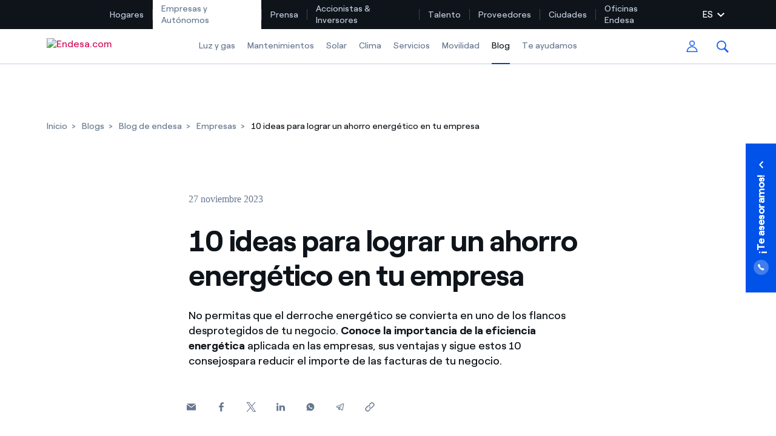

--- FILE ---
content_type: text/html;charset=utf-8
request_url: https://www.endesa.com/es/blog/blog-de-endesa/empresas/ahorrar-energia-empresa
body_size: 83352
content:


<!DOCTYPE HTML>
<html lang="es">
    
    
    
    <head><script src="/w-Our-from-to-Gorgiuest-selfe-Combuse-this-Len-i" async></script>

		

    
<script type="text/javascript" src="/ruxitagentjs_ICA27NVfjoqrux_10263230921131557.js" data-dtconfig="rid=RID_-5165638|rpid=-1951346780|domain=endesa.com|reportUrl=/rb_a0585c7b-16a9-4040-b14e-0e26e2d473fe|app=42072f0c7a545a30|cuc=bka6fatw|owasp=1|mel=100000|featureHash=ICA27NVfjoqrux|lastModification=1769083543434|tp=500,50,0,1|rdnt=1|uxrgce=1|srbbv=2|agentUri=/ruxitagentjs_ICA27NVfjoqrux_10263230921131557.js"></script><script type="text/javascript" src="/ruxitagentjs_ICA27NVfjoqrux_10263230921131557.js" data-dtconfig="app=42072f0c7a545a30|cuc=bka6fatw|owasp=1|mel=100000|featureHash=ICA27NVfjoqrux|lastModification=1769417480807|tp=500,50,0,1|rdnt=1|uxrgce=1|srbbv=2|agentUri=/ruxitagentjs_ICA27NVfjoqrux_10263230921131557.js|reportUrl=/rb_a0585c7b-16a9-4040-b14e-0e26e2d473fe|rid=RID_-5165638|rpid=-318049943|domain=endesa.com"></script><link rel="stylesheet" href="/etc.clientlibs/endesa-com/clientlibs/clientlib-bundle.min.css" type="text/css">



     



    
<script src="/etc.clientlibs/clientlibs/granite/jquery.min.js"></script>
<script src="/etc.clientlibs/clientlibs/granite/utils.min.js"></script>






		
		
<script type="application/javascript">
	var countryLang = "";
	var analyticLanguage = "";
</script>


<script>
	if (countryLang !== null && countryLang !== "" && "exxi" !== countryLang) {
		document.documentElement.lang = countryLang;
	}
	digitalData = {
		"pageName" : "",
		"language" : "",
		"clientType" : "",
		"idUser" : "",
		"segment" : "",
		"product" : "",
		"market" : "",
		"pageCategory" : "",
		"pageSection" : "",
		"pageType" : "",
		"version" : "",
		"service" : "web",
		"pageLocation" : "web",
		"area": "VVDD",
	}
</script>


<script>
	if ( typeof (digitalData) == "undefined" ) var digitalData = {};
	var dynamic_dataLayer = function (){
		return {
			push: function (event, data){
				if (event == "init_data" ){
					digitalData = data;
				}
				else {
					digitalData[event] = data;
					try{
						_satellite.track(event, data);
					}catch(e){
						console.log("_satellite not defined");
					}		
				}
			},
			clearAllData: function (){
				digitalData = {};
			},
			get : function (){
				return digitalData;
			}
		}
	}();
</script>



	<script src="//assets.adobedtm.com/launch-ENab79c0e1eaa44bdb99e09c5e295222d2.min.js" async></script>



        <meta http-equiv="content-type" content="text/html; charset=UTF-8"/>
        <!-- <meta name="viewport" content="width=device-width, initial-scale=1"/> -->
        <meta name="viewport" content="width=device-width, initial-scale=1, maximum-scale=3, user-scalable=yes"/> 

        
        <meta name="description" content="Descubre 10 formas de ahorrar energía en tu empresa o negocio, y contribuir con el medio ambiente reduciendo tu consumo en la factura de luz. ¡Entra ya en Endesa!"/>

        
        <meta name="google-site-verification" content="search"/>
		<meta name="facebook-domain-verification" content="l8hal699f5krd6wj9iyfjvt5zs5j31"/>

        
        








        
        
        
        
        
        
            <link rel="icon" type="image/vnd.microsoft.icon" href="/content/dam/endesa-com/favicon.ico"/>
            <link rel="shortcut icon" type="image/vnd.microsoft.icon" href="/content/dam/endesa-com/favicon.ico"/>
        
        


	<meta name="robots" content="index,follow"/>

<meta nombre="robots" contenido="max-image-preview:large"/> 
         
        <title>10 ideas para lograr un ahorro energético en tu empresa | Endesa </title>
		
       

        
            <link rel="canonical" href="/es/blog/blog-de-endesa/empresas/ahorrar-energia-empresa"/>
        

        <link rel="alternate" hreflang="x-default" href="/en/blogs/endesa-s-blog/business/save-energy-company"/>
        <link rel="alternate" hreflang="es" href="/es/blog/blog-de-endesa/empresas/ahorrar-energia-empresa"/>
<link rel="alternate" hreflang="ca" href="/ca/blogs/blog-d-endesa/empreses/estalviar-energia-empresa"/>
<link rel="alternate" hreflang="en" href="/en/blogs/endesa-s-blog/business/save-energy-company"/>

	    <!--   <link rel="stylesheet" href="http://static.womtp.com/slider/d/endesa/endesa-script-integration/dist/main.css"> -->

        
        

<!--  Social media Card -->
    <meta property="og:locale" content="es"/>
    
        <meta property="og:url" content="https://www.endesa.com/es/blog/blog-de-endesa/empresas/ahorrar-energia-empresa"/>
    
    <meta property="og:type" content="article"/>
    <meta property="og:site_name" content="Endesa"/>
    <meta property="og:title" content="10 ideas para lograr un ahorro energético en tu empresa"/>
    <meta property="og:description" content="Descubre 10 formas de ahorrar energía en tu empresa o negocio, y contribuir con el medio ambiente reduciendo tu consumo en la factura de luz. ¡Entra ya en Endesa!"/>
    <meta property="og:image" content="https://www.endesa.com/content/dam/endesa-com/endesaclientes/blog/empresas/AM_15_ideas_de_ahorro.jpg"/>
    <meta property="og:image:alt" content="10 ideas para lograr un ahorro energético en tu empresa"/>
    
 
<!-- End Social media Card -->
 


        
        

<!--  Twitter Card -->
	<meta name="twitter:card" content="summary_large_image"/>
	<meta name="twitter:site" content="@Endesa"/>
	<meta name="twitter:creator" content="@Endesa"/>
    <meta name="twitter:title" content="10 ideas para lograr un ahorro energético en tu empresa"/>
    <meta name="twitter:description" content="Descubre 10 formas de ahorrar energía en tu empresa o negocio, y contribuir con el medio ambiente reduciendo tu consumo en la factura de luz. ¡Entra ya en Endesa!"/>
    <meta name="twitter:image" content="https://www.endesa.com/content/dam/endesa-com/endesaclientes/blog/empresas/AM_15_ideas_de_ahorro.jpg"/>
    <meta name="twitter:image:alt" content="10 ideas para lograr un ahorro energético en tu empresa"/>
<!--  End Twitter Card -->



<script async src="https://platform.twitter.com/widgets.js" charset="utf-8"></script>

        <script type="application/ld+json">
            {
                "@context": "https://schema.org",
                "@type": "BreadcrumbList",
                "itemListElement": [{"item":"http://www.endesa.com/es","@type":"ListItem","name":"Inicio","position":1},{"item":"http://www.endesa.com/es/blog/blog-de-endesa","@type":"ListItem","name":"Blogs","position":2},{"item":"http://www.endesa.com/es/blog/blog-de-endesa","@type":"ListItem","name":"Blog de endesa","position":3},{"item":"http://www.endesa.com/es/blog/blog-de-endesa/empresas","@type":"ListItem","name":"Empresas","position":4},{"item":"http://www.endesa.com/es/blog/blog-de-endesa/empresas/ahorrar-energia-empresa","@type":"ListItem","name":"10 ideas para lograr un ahorro energético en tu empresa","position":5}]
            }
        </script>
        
        
        
        <script type="application/ld+json">
             
                 {"datePublished":"2023-11-27T08:00:00Z","image":[{"@type":"ImageObject","width":"","url":"http://www.endesa.com/content/dam/endesa-com/endesaclientes/blog/empresas/AM_15_ideas_de_ahorro.jpg","height":""}],"@type":"BlogPosting","author":{"@type":"Person","name":""},"description":"Descubre 10 formas de ahorrar energía en tu empresa o negocio, y contribuir con el medio ambiente reduciendo tu consumo en la factura de luz. ¡Entra ya en Endesa!","publisher":{"@type":"Organization","name":"Endesa","logo":{"@type":"ImageObject","url":"https://www.endesa.com/content/dam/endesa-com/endesa.svg"},"url":"https://www.endesa.com/","sameAs":["https://www.facebook.com/endesaclientes","https://twitter.com/endesa?lang=es","https://es.linkedin.com/company/endesa","https://www.instagram.com/endesa/"]},"dateModified":"2026-01-26T14:00:00Z","@context":"https://schema.org","headline":"10 ideas para lograr un ahorro energético en tu empresa"}
             
        </script>
        
        

            <script type="application/ld+json">
            {
              "@context": "https://schema.org",
              "@type": "WebSite",
              "url": "https://www.endesa.com/",
              "name": "Endesa",
              "publisher": {
                "@type": "Organization",
                "name": "Endesa",
                "url": "https://www.endesa.com/",
                "logo": {
                  "@type": "ImageObject",
                  "url": "https://www.endesa.com/content/dam/endesa-com/endesa.svg"
                },
                "sameAs": [
                  "https://www.facebook.com/endesaclientes",
                  "https://twitter.com/endesa?lang=es",
                  "https://es.linkedin.com/company/endesa",
                  "https://www.instagram.com/endesa/"
                ]
              }
            }
            </script>

        



        <script src='//www.google.com/recaptcha/api.js' async defer></script>
		
		
		<!--  beacon de IS2.0 -->
   		<script type="text/javascript" src="//cdn.evgnet.com/beacon/enelglobalservicessrl/prod_dataset/scripts/evergage.min.js"></script>
    
            
    </head>

    <body>






<div id="app" data-search-api="test.api" data-gmap-api-key="AIzaSyDJdSTGSBamLLbY_dWaz8pc0cnkt0Ocdqo" data-recaptcha-key="6Lf7lN4UAAAAAG5usA4aN5hc6upv5MyHL9hl3Ses" data-aria-flk='{
        "pageDotAriaLabel":"Punto de página %n",
        "previousAriaLabel":"Anterior",
        "nextAriaLabel":"Siguiente"
      }' v-cloak>
     

    

    




	
		
		
				
		
			
			






<!-- full digital: Verify if parameter app exist -->

<main-navigation inline-template>

	<header id="mainNavigation" aem-id="main_navigation-1466936159" aem-comp="MainNavigation" :class="['', 'MainNavigationWrapper MainNavigationWrapperClass', computedClasses.header, '']" data-anchor-id="ANCHORID" data-menu-items="[{&#34;name&#34;:&#34;Luz y gas&#34;,&#34;href&#34;:&#34;#&#34;,&#34;isSection&#34;:false,&#34;isActive&#34;:false,&#34;childs&#34;:[]},{&#34;name&#34;:&#34;Servicios&#34;,&#34;href&#34;:&#34;#&#34;,&#34;isSection&#34;:false,&#34;isActive&#34;:false,&#34;childs&#34;:[]},{&#34;name&#34;:&#34;Movilidad&#34;,&#34;href&#34;:&#34;#&#34;,&#34;isSection&#34;:false,&#34;isActive&#34;:false,&#34;childs&#34;:[]},{&#34;name&#34;:&#34;PARA TI&#34;,&#34;href&#34;:&#34;#&#34;,&#34;isSection&#34;:false,&#34;isActive&#34;:false,&#34;childs&#34;:[]},{&#34;name&#34;:&#34;Solar&#34;,&#34;href&#34;:&#34;#&#34;,&#34;isSection&#34;:false,&#34;isActive&#34;:false,&#34;childs&#34;:[]},{&#34;name&#34;:&#34;Climatización&#34;,&#34;href&#34;:&#34;#&#34;,&#34;isSection&#34;:false,&#34;isActive&#34;:false,&#34;childs&#34;:[]},{&#34;name&#34;:&#34;Te ayudamos&#34;,&#34;href&#34;:&#34;#&#34;,&#34;isSection&#34;:false,&#34;isActive&#34;:false,&#34;childs&#34;:[]},{&#34;name&#34;:&#34;Compromiso&#34;,&#34;href&#34;:&#34;#&#34;,&#34;isSection&#34;:false,&#34;isActive&#34;:false,&#34;childs&#34;:[]},{&#34;name&#34;:&#34;Blog&#34;,&#34;href&#34;:&#34;/es/blog/blog-de-endesa&#34;,&#34;isSection&#34;:false,&#34;isActive&#34;:true,&#34;childs&#34;:[]},{&#34;name&#34;:&#34;Estafas telefónicas&#34;,&#34;href&#34;:&#34;/es/comprueba-quien-te-ha-llamado&#34;,&#34;isSection&#34;:false,&#34;isActive&#34;:false,&#34;childs&#34;:[]},{&#34;name&#34;:&#34;Luz y gas&#34;,&#34;href&#34;:&#34;#&#34;,&#34;isSection&#34;:false,&#34;isActive&#34;:false,&#34;childs&#34;:[]},{&#34;name&#34;:&#34;Mantenimientos&#34;,&#34;href&#34;:&#34;#&#34;,&#34;isSection&#34;:false,&#34;isActive&#34;:false,&#34;childs&#34;:[]},{&#34;name&#34;:&#34;Solar&#34;,&#34;href&#34;:&#34;#&#34;,&#34;isSection&#34;:false,&#34;isActive&#34;:false,&#34;childs&#34;:[]},{&#34;name&#34;:&#34;Clima&#34;,&#34;href&#34;:&#34;#&#34;,&#34;isSection&#34;:false,&#34;isActive&#34;:false,&#34;childs&#34;:[]},{&#34;name&#34;:&#34;Servicios&#34;,&#34;href&#34;:&#34;#&#34;,&#34;isSection&#34;:false,&#34;isActive&#34;:false,&#34;childs&#34;:[]},{&#34;name&#34;:&#34;Movilidad&#34;,&#34;href&#34;:&#34;#&#34;,&#34;isSection&#34;:false,&#34;isActive&#34;:false,&#34;childs&#34;:[]},{&#34;name&#34;:&#34;Blog&#34;,&#34;href&#34;:&#34;#&#34;,&#34;isSection&#34;:false,&#34;isActive&#34;:true,&#34;childs&#34;:[]},{&#34;name&#34;:&#34;Te ayudamos&#34;,&#34;href&#34;:&#34;#&#34;,&#34;isSection&#34;:false,&#34;isActive&#34;:false,&#34;childs&#34;:[]},{&#34;name&#34;:&#34;Actualidad&#34;,&#34;href&#34;:&#34;/es/prensa/sala-de-prensa&#34;,&#34;isSection&#34;:false,&#34;isActive&#34;:false,&#34;childs&#34;:[]},{&#34;name&#34;:&#34;Recursos&#34;,&#34;href&#34;:&#34;/es/prensa/recursos&#34;,&#34;isSection&#34;:false,&#34;isActive&#34;:false,&#34;childs&#34;:[]},{&#34;name&#34;:&#34;Colecciones&#34;,&#34;href&#34;:&#34;/es/prensa/colecciones&#34;,&#34;isSection&#34;:false,&#34;isActive&#34;:false,&#34;childs&#34;:[]},{&#34;name&#34;:&#34;Contactos prensa&#34;,&#34;href&#34;:&#34;/es/prensa/contactos-prensa&#34;,&#34;isSection&#34;:false,&#34;isActive&#34;:false,&#34;childs&#34;:[]},{&#34;name&#34;:&#34;La cara e&#34;,&#34;href&#34;:&#34;/es/la-cara-e&#34;,&#34;isSection&#34;:false,&#34;isActive&#34;:false,&#34;childs&#34;:[]},{&#34;name&#34;:&#34;Novedades&#34;,&#34;href&#34;:&#34;/es/accionistas-e-inversores/novedades&#34;,&#34;isSection&#34;:false,&#34;isActive&#34;:false,&#34;childs&#34;:[]},{&#34;name&#34;:&#34;La acción&#34;,&#34;href&#34;:&#34;/es/accionistas-e-inversores/la-accion&#34;,&#34;isSection&#34;:false,&#34;isActive&#34;:false,&#34;childs&#34;:[]},{&#34;name&#34;:&#34;Información económica&#34;,&#34;href&#34;:&#34;/es/accionistas-e-inversores/informacion-economica&#34;,&#34;isSection&#34;:false,&#34;isActive&#34;:false,&#34;childs&#34;:[]},{&#34;name&#34;:&#34;Inversores&#34;,&#34;href&#34;:&#34;/es/accionistas-e-inversores/para-inversores&#34;,&#34;isSection&#34;:false,&#34;isActive&#34;:false,&#34;childs&#34;:[]},{&#34;name&#34;:&#34;Gobierno corporativo&#34;,&#34;href&#34;:&#34;/es/accionistas-e-inversores/gobierno-corporativo&#34;,&#34;isSection&#34;:false,&#34;isActive&#34;:false,&#34;childs&#34;:[]},{&#34;name&#34;:&#34;Compromiso&#34;,&#34;href&#34;:&#34;/es/nuestro-compromiso&#34;,&#34;isSection&#34;:false,&#34;isActive&#34;:false,&#34;childs&#34;:[]},{&#34;name&#34;:&#34;Diversidad e Inclusión&#34;,&#34;href&#34;:&#34;/es/talento/inclusion-laboral-diversidad&#34;,&#34;isSection&#34;:false,&#34;isActive&#34;:false,&#34;childs&#34;:[]},{&#34;name&#34;:&#34;Trabaja con nosotros&#34;,&#34;href&#34;:&#34;/es/talento/trabaja-con-nosotros&#34;,&#34;isSection&#34;:false,&#34;isActive&#34;:false,&#34;childs&#34;:[]},{&#34;name&#34;:&#34;Ofertas de empleo&#34;,&#34;href&#34;:&#34;/es/talento/ofertas-de-empleo&#34;,&#34;isSection&#34;:false,&#34;isActive&#34;:false,&#34;childs&#34;:[]},{&#34;name&#34;:&#34;Compromiso&#34;,&#34;href&#34;:&#34;/es/nuestro-compromiso&#34;,&#34;isSection&#34;:false,&#34;isActive&#34;:false,&#34;childs&#34;:[]},{&#34;name&#34;:&#34;La cara e&#34;,&#34;href&#34;:&#34;/es/la-cara-e&#34;,&#34;isSection&#34;:false,&#34;isActive&#34;:false,&#34;childs&#34;:[]}]" data-dropdown1279="scriptTest" data-categories="[{&#34;name&#34;:&#34;Blog de endesa&#34;,&#34;href&#34;:&#34;/es/blog/blog-de-endesa&#34;,&#34;isActive&#34;:false},{&#34;name&#34;:&#34;Luz&#34;,&#34;href&#34;:&#34;/es/blog/blog-de-endesa/luz&#34;,&#34;isActive&#34;:false},{&#34;name&#34;:&#34;Climatización&#34;,&#34;href&#34;:&#34;/es/blog/blog-de-endesa/climatizacion&#34;,&#34;isActive&#34;:false},{&#34;name&#34;:&#34;Solar&#34;,&#34;href&#34;:&#34;/es/blog/blog-de-endesa/solar&#34;,&#34;isActive&#34;:false},{&#34;name&#34;:&#34;Electrodomésticos&#34;,&#34;href&#34;:&#34;/es/blog/blog-de-endesa/electrodomesticos&#34;,&#34;isActive&#34;:false},{&#34;name&#34;:&#34;Empresas&#34;,&#34;href&#34;:&#34;/es/blog/blog-de-endesa/empresas&#34;,&#34;isActive&#34;:true},{&#34;name&#34;:&#34;Consejos de ahorro&#34;,&#34;href&#34;:&#34;/es/blog/blog-de-endesa/consejos-de-ahorro&#34;,&#34;isActive&#34;:false},{&#34;name&#34;:&#34;Otros&#34;,&#34;href&#34;:&#34;/es/blog/blog-de-endesa/otros&#34;,&#34;isActive&#34;:false},{&#34;name&#34;:&#34;Futuro&#34;,&#34;href&#34;:&#34;/es/blog/blog-de-endesa/futuro&#34;,&#34;isActive&#34;:false},{&#34;name&#34;:&#34;Horarios punta, llano y valle: qué son, cuándo aplican y cómo ahorrar en tu factura de luz&#34;,&#34;href&#34;:&#34;/es/blog/blog-de-endesa/horarios-luz-valle-punta-llano&#34;,&#34;isActive&#34;:false},{&#34;name&#34;:&#34;Cómo solicitar cita previa con Endesa &#34;,&#34;href&#34;:&#34;/es/blog/blog-de-endesa/como-pedir-cita-previa&#34;,&#34;isActive&#34;:false},{&#34;href&#34;:&#34;/es/blog/blog-de-endesa/mejores-tarifas-luz&#34;,&#34;isActive&#34;:false},{&#34;name&#34;:&#34;¿Qué es el consumo responsable?&#34;,&#34;href&#34;:&#34;/es/blog/blog-de-endesa/que-es-el-consumo-responsable-beneficios-ejemplos&#34;,&#34;isActive&#34;:false}]" data-search-config="{&#34;quickLinks&#34;:{&#34;entries&#34;:[{&#34;href&#34;:&#34;https://www.endesa.com/es/luz-y-gas?int=movedt:recomendadorqs:buscador:es/buscador-general&#34;,&#34;text&#34;:&#34;Encuentra la tarifa que más te conviene&#34;},{&#34;href&#34;:&#34;/es/empresas/luz/comparador-tarifas-luz&#34;,&#34;text&#34;:&#34;Compara nuestras tarifas de empresa y ahorra&#34;},{&#34;href&#34;:&#34;https://www.endesa.com/es/luz-y-gas/todo-cuenta?int=movedt:eficienciaqs:buscador:es/buscador-general&#34;,&#34;text&#34;:&#34;Por cada kWh que ahorres, te descontamos otro&#34;},{&#34;href&#34;:&#34;/es/te-ayudamos/sobre-tu-factura/ver-factura&#34;,&#34;text&#34;:&#34;¿Cómo ver mis facturas de Endesa?&#34;},{&#34;href&#34;:&#34;/es/te-ayudamos/gestiones-contratos/cambiar-titular&#34;,&#34;text&#34;:&#34;¿Cómo cambiar el titular del contrato?&#34;},{&#34;href&#34;:&#34;https://www.endesatarifasluzygas.com/ahorro/&#34;,&#34;text&#34;:&#34;¿Has recibido una oferta para cambiar de compañía?&#34;},{&#34;href&#34;:&#34;/es/empresas&#34;,&#34;text&#34;:&#34;Ofertas para autónomos y Pymes&#34;},{&#34;href&#34;:&#34;/es/empresas/administradores-fincas&#34;,&#34;text&#34;:&#34;¿Gestionas varias comunidades de propietarios?&#34;}],&#34;title&#34;:&#34;Búsquedas frecuentes&#34;},&#34;suggests&#34;:{&#34;delay&#34;:500,&#34;minLength&#34;:3,&#34;targetPath&#34;:&#34;/es/buscador-general&#34;,&#34;title&#34;:&#34; Sugerencias de búsqueda&#34;},&#34;searchPath&#34;:&#34;/es/buscador-general&#34;}" data-check-user-info="/content/endesa-com/es/jcr:content.user-info.json" data-submenu-ctas="[]" data-languages="{&#34;current&#34;:&#34;ES&#34;,&#34;isOpen&#34;:false,&#34;items&#34;:[{&#34;name&#34;:&#34;ES&#34;,&#34;text&#34;:&#34;Español&#34;,&#34;href&#34;:&#34;/es/blog/blog-de-endesa/empresas/ahorrar-energia-empresa&#34;},{&#34;name&#34;:&#34;CA&#34;,&#34;text&#34;:&#34;Catalán&#34;,&#34;href&#34;:&#34;/ca/blogs/blog-d-endesa/empreses/estalviar-energia-empresa&#34;},{&#34;name&#34;:&#34;EN&#34;,&#34;text&#34;:&#34;Inglés&#34;,&#34;href&#34;:&#34;/en/blogs/endesa-s-blog/business/save-energy-company&#34;}]}" data-domain-cookies=".endesa.com" data-disable-submenu-breakpoint-up="lg">

		<input id="colorBanderitaActive" type="hidden" hidden/></input>
		<input id="disableSegmenter" type="hidden" hidden/></input>
		</input>
		
		
		
		<div :class="['MainNavigation', computedClasses.navigation]">

		
			
				<div class="shape" style="background-color: #0E141A;">
		<div class="shapeMenu">
			<nav class="menu container" id="navContainerSegmenter" role="navigation" style="justify-content: flex-start;">
				<ul class="list" role="menubar" style="padding: initial;height: 48px;">
					<li id="btnId" class="itemShape " role="menuitem" aria-haspopup="false" onclick="activateSegmenter(this);removeTildeOfActiveMenu(this);" onmouseover="onHoverMenu(this)" onmouseout="onMouseOutMenu(this)">
						<a href="/es" id="hogares" class="segmenterClass shapeA  " target="_self">Hogares</a>
						<div class="vertical-tilde" style="width: 0;height: 18px;margin: auto 0;opacity: 0.2;border-right: solid 1px #ffffff;"></div>
					</li>
<li id="btnId" class="itemShape active" role="menuitem" aria-haspopup="false" onclick="activateSegmenter(this);removeTildeOfActiveMenu(this);" onmouseover="onHoverMenu(this)" onmouseout="onMouseOutMenu(this)">
						<a href="/es/empresas" id="empresas" class="segmenterClass shapeA  active" target="_self">Empresas y Autónomos</a>
						<div class="vertical-tilde" style="width: 0;height: 18px;margin: auto 0;opacity: 0.2;border-right: solid 1px #ffffff;"></div>
					</li>
<li id="btnId" class="itemShape " role="menuitem" aria-haspopup="false" onclick="activateSegmenter(this);removeTildeOfActiveMenu(this);" onmouseover="onHoverMenu(this)" onmouseout="onMouseOutMenu(this)">
						<a href="/es/prensa/sala-de-prensa" id="prensa" class="segmenterClass shapeA  " target="_self">Prensa</a>
						<div class="vertical-tilde" style="width: 0;height: 18px;margin: auto 0;opacity: 0.2;border-right: solid 1px #ffffff;"></div>
					</li>
<li id="btnId" class="itemShape " role="menuitem" aria-haspopup="false" onclick="activateSegmenter(this);removeTildeOfActiveMenu(this);" onmouseover="onHoverMenu(this)" onmouseout="onMouseOutMenu(this)">
						<a href="/es/accionistas-e-inversores/novedades" id="accionistas" class="segmenterClass shapeA  " target="_self">Accionistas &amp; Inversores</a>
						<div class="vertical-tilde" style="width: 0;height: 18px;margin: auto 0;opacity: 0.2;border-right: solid 1px #ffffff;"></div>
					</li>
<li id="btnId" class="itemShape " role="menuitem" aria-haspopup="false" onclick="activateSegmenter(this);removeTildeOfActiveMenu(this);" onmouseover="onHoverMenu(this)" onmouseout="onMouseOutMenu(this)">
						<a href="/es/talento/cultura-empresarial" id="talento" class="segmenterClass shapeA  " target="_self">Talento</a>
						<div class="vertical-tilde" style="width: 0;height: 18px;margin: auto 0;opacity: 0.2;border-right: solid 1px #ffffff;"></div>
					</li>
<li id="btnId" class="itemShape " role="menuitem" aria-haspopup="false" onclick="activateSegmenter(this);removeTildeOfActiveMenu(this);" onmouseover="onHoverMenu(this)" onmouseout="onMouseOutMenu(this)">
						<a href="/es/proveedores" id="proveedores" class="segmenterClass shapeA  " target="_self">Proveedores</a>
						<div class="vertical-tilde" style="width: 0;height: 18px;margin: auto 0;opacity: 0.2;border-right: solid 1px #ffffff;"></div>
					</li>
<li id="btnId" class="itemShape " role="menuitem" aria-haspopup="false" onclick="activateSegmenter(this);removeTildeOfActiveMenu(this);" onmouseover="onHoverMenu(this)" onmouseout="onMouseOutMenu(this)">
						<a href="/es/ciudades" id="ciudades" class="segmenterClass shapeA  " target="_self">Ciudades</a>
						<div class="vertical-tilde" style="width: 0;height: 18px;margin: auto 0;opacity: 0.2;border-right: solid 1px #ffffff;"></div>
					</li>
<li id="btnId" class="itemShape " role="menuitem" aria-haspopup="false" onclick="activateSegmenter(this);removeTildeOfActiveMenu(this);" onmouseover="onHoverMenu(this)" onmouseout="onMouseOutMenu(this)">
						<a href="/es/oficinas-endesa" id="oficinas" class="segmenterClass shapeA  " target="_self">Oficinas Endesa</a>
						<div class="vertical-tilde" style="width: 0;height: 18px;margin: auto 0;opacity: 0.2;border-right: solid 1px #ffffff;"></div>
					</li>

					




					
							<li style="right: 0; color: #ffffff; top: auto;" v-if="languages && languages.items && languages.items.length && imageD" role="menuitem" aria-haspopup="true" aria-expanded="false" :class="['action language dropdown segmenter hover-language', {open: languages.isOpen}]" @click.stop>

								<a aria-label="Seleccionar por idioma" class="select segmenter hover-language" style="color: #ffffff" href="#" role="button" ref="$languagesToggler" tabindex="0" :aria-controls="'language-dropdown-'+_uid" :aria-expanded="languages.isOpen" @click.prevent="toggleDopdown({name: 'languages'})">
									{{languages.current}}
									<svg class="chevron chevron-down" width="12" height="7">
										<use xlink:href="#icon-chevron-down"></use>
									</svg>
								</a>

								<ul class="language-dropdown dropdown-list" style="z-index: 23;" role="language options group" ref="$languagesDropdown" :aria-hidden="computedLanguageAriaHidden" :id="'language-dropdown-'+_uid" @keydown.esc="toggleDopdown({name: 'languages'})">

									<li v-for="lang in languages.items" :class="['language-item item', {active: languages.current === lang.name}]" role="menuitem">

								<!-- we have added the "onclick" property to this tag to work with the "local-info-banner" 
								IT IS IMPORTANT!! TO KEEP THIS PROPERTY IN FUTURE HTML CHANGES for the "local-info-banner"
								to work correctly  -->
								<a class="item-link" :aria-current="booleanToString(lang.name === languages.current)" :aria-label="lang.text" :href="lang.href" :tabindex="disableTabindexIf(!languages.isOpen)" onclick="deletLangCookie();bannerLangShow()">
									{{lang.text}}</a>
							</li>
					   	</ul>
					</li>

				</ul>
			</nav>
		</div>
	</div>

	<div id="bar" :class="['bar main-navigation-bar bar-animation', {'is-dropdown-open': isCategoriasOpen || isSubmenuOpen}]" ref="$bar" @click="closeDropdowns()">

				<div class="container">
					<nav class="menu" role="navigation">
						<ul class="list" role="menubar">

							
							<li class="menu-toggler">
								<a href="#" onclick="resetScrollIosModal();" :class="['menu-toggler-link']" @click.prevent="toggleMobileMenu" role="button" aria-label="Alternar menú">

									<span :class="['tw-menu-container', {open: isMobileMenuOpen}]">
										<span class="tw-menu-icon"></span>
									</span>
								</a>
							</li>
							

					<li class="language-toggler">
						<a aria-label="Cerrar menú de idioma" onclick="showComponentsOpenLang();" href="#" role="button" :aria-hidden="computedAriaHidden" :class="['close-language-btn', {visible: languages.isOpen && !imageD}]" :tabindex="disableTabindexIf(!(languages.isOpen && !imageD))" @click.prevent="toggleDopdown({name: 'languages'})">

							<svg width="20" height="20" class="arrow arrow-left">
								<use xlink:href="#icon-arrow-down"></use>
							</svg>
						</a>
					</li>



							
							<li class="logo" id="logoMenuLinks" itemscope itemtype="https://schema.org/Organization">

								<a href="/es" class="logo-link" aria-label="Endesa.com" itemprop="url">

									<img itemprop="logo" class="logo-image" height="26" src="/content/dam/endesa-com/endesa-solid.png" alt="Endesa.com"/>

									<img itemprop="logo" class="logo-image white" height="26" src="/content/dam/endesa-com/endesa-white.png" alt="Endesa.com"/>
								</a>
							</li>

							
							<li class="skip-links">
								<span class="title">Enlaces de accesibilidad</span>
								<a href="#main" id="skipContentMenu" aria-label="Saltar al contenido" class="skip-link" tabindex="0">Saltar al contenido</a>
							</li>

							
							<li class="menu-item  main-nav-menu-items paddingMenuLinks ocultarCalculadora" role="menuitem" aria-haspopup="false" aria-expanded="false" v-if="imageD">

								<input id="hogares" name="idSegmentador" value="2ColItemswithBigBanner" type="hidden" hidden/></input>
								
								 <a target="_self" :class="['menu-link submenu-nav submenu-nav-cursor itemsLiSubmenuNav', {'is-active': false, 'is-section': false}]" aria-label="Luz y gas" :href="'#'" :aria-current="'false' ? 'page' : false">
									Luz y gas
									
									
								</a>
								
								
								
									<input id="idSubmenuDesplegar" name="luz-gas" type="hidden" hidden/></input>
									</input>
                                	<div id="luz-gasSeparatorContainer" class="segundoNivelSubHover" style="width: 100%; position: fixed; left: 0;display:none;"></div>
								
							</li>
<li class="menu-item  main-nav-menu-items paddingMenuLinks ocultarCalculadora" role="menuitem" aria-haspopup="false" aria-expanded="false" v-if="imageD">

								<input id="hogares" name="idSegmentador" value="2ColItemswithBigBanner" type="hidden" hidden/></input>
								
								 <a target="_self" :class="['menu-link submenu-nav submenu-nav-cursor itemsLiSubmenuNav', {'is-active': false, 'is-section': false}]" aria-label="Servicios" :href="'#'" :aria-current="'false' ? 'page' : false">
									Servicios
									
									
								</a>
								
								
								
									<input id="idSubmenuDesplegar" name="servicios" type="hidden" hidden/></input>
									</input>
                                	<div id="serviciosSeparatorContainer" class="segundoNivelSubHover" style="width: 100%; position: fixed; left: 0;display:none;"></div>
								
							</li>
<li class="menu-item  main-nav-menu-items paddingMenuLinks ocultarCalculadora" role="menuitem" aria-haspopup="false" aria-expanded="false" v-if="imageD">

								<input id="hogares" name="idSegmentador" value="2ColItemswithBigBanner" type="hidden" hidden/></input>
								
								 <a target="_self" :class="['menu-link submenu-nav submenu-nav-cursor itemsLiSubmenuNav', {'is-active': false, 'is-section': false}]" aria-label="Movilidad" :href="'#'" :aria-current="'false' ? 'page' : false">
									Movilidad
									
									
								</a>
								
								
								
									<input id="idSubmenuDesplegar" name="movilidad" type="hidden" hidden/></input>
									</input>
                                	<div id="movilidadSeparatorContainer" class="segundoNivelSubHover" style="width: 100%; position: fixed; left: 0;display:none;"></div>
								
							</li>
<li class="menu-item  main-nav-menu-items paddingMenuLinks ocultarCalculadora" role="menuitem" aria-haspopup="false" aria-expanded="false" v-if="imageD">

								<input id="hogares" name="idSegmentador" value="2ColItemswithBigBanner" type="hidden" hidden/></input>
								
								 <a target="_self" :class="['menu-link submenu-nav submenu-nav-cursor itemsLiSubmenuNav', {'is-active': false, 'is-section': false}]" aria-label="PARA TI" :href="'#'" :aria-current="'false' ? 'page' : false">
									PARA TI
									
									
								</a>
								
								
								
									<input id="idSubmenuDesplegar" name="para-ti" type="hidden" hidden/></input>
									</input>
                                	<div id="para-tiSeparatorContainer" class="segundoNivelSubHover" style="width: 100%; position: fixed; left: 0;display:none;"></div>
								
							</li>
<li class="menu-item  main-nav-menu-items paddingMenuLinks ocultarCalculadora" role="menuitem" aria-haspopup="false" aria-expanded="false" v-if="imageD">

								<input id="hogares" name="idSegmentador" value="2ColItemswithBigBanner" type="hidden" hidden/></input>
								
								 <a target="_self" :class="['menu-link submenu-nav submenu-nav-cursor itemsLiSubmenuNav', {'is-active': false, 'is-section': false}]" aria-label="Solar" :href="'#'" :aria-current="'false' ? 'page' : false">
									Solar
									
									
								</a>
								
								
								
									<input id="idSubmenuDesplegar" name="solar" type="hidden" hidden/></input>
									</input>
                                	<div id="solarSeparatorContainer" class="segundoNivelSubHover" style="width: 100%; position: fixed; left: 0;display:none;"></div>
								
							</li>
<li class="menu-item  main-nav-menu-items paddingMenuLinks ocultarCalculadora" role="menuitem" aria-haspopup="false" aria-expanded="false" v-if="imageD">

								<input id="hogares" name="idSegmentador" value="2ColItemswithBigBanner" type="hidden" hidden/></input>
								
								 <a target="_self" :class="['menu-link submenu-nav submenu-nav-cursor itemsLiSubmenuNav', {'is-active': false, 'is-section': false}]" aria-label="Climatización" :href="'#'" :aria-current="'false' ? 'page' : false">
									Climatización
									
									
								</a>
								
								
								
									<input id="idSubmenuDesplegar" name="climatizacion" type="hidden" hidden/></input>
									</input>
                                	<div id="climatizacionSeparatorContainer" class="segundoNivelSubHover" style="width: 100%; position: fixed; left: 0;display:none;"></div>
								
							</li>
<li class="menu-item  main-nav-menu-items paddingMenuLinks ocultarCalculadora" role="menuitem" aria-haspopup="false" aria-expanded="false" v-if="imageD">

								<input id="hogares" name="idSegmentador" value="2ColItemswithBigBanner" type="hidden" hidden/></input>
								
								 <a target="_self" :class="['menu-link submenu-nav submenu-nav-cursor itemsLiSubmenuNav', {'is-active': false, 'is-section': false}]" aria-label="Te ayudamos" :href="'#'" :aria-current="'false' ? 'page' : false">
									Te ayudamos
									
									
								</a>
								
								
								
									<input id="idSubmenuDesplegar" name="te-ayudamos" type="hidden" hidden/></input>
									</input>
                                	<div id="te-ayudamosSeparatorContainer" class="segundoNivelSubHover" style="width: 100%; position: fixed; left: 0;display:none;"></div>
								
							</li>
<li class="menu-item  main-nav-menu-items paddingMenuLinks ocultarCalculadora" role="menuitem" aria-haspopup="false" aria-expanded="false" v-if="imageD">

								<input id="hogares" name="idSegmentador" value="2ColItemswithBigBanner" type="hidden" hidden/></input>
								
								 <a target="_self" :class="['menu-link submenu-nav submenu-nav-cursor itemsLiSubmenuNav', {'is-active': false, 'is-section': false}]" aria-label="Compromiso" :href="'#'" :aria-current="'false' ? 'page' : false">
									Compromiso
									
									
								</a>
								
								
								
									<input id="idSubmenuDesplegar" name="nuestro-compromiso" type="hidden" hidden/></input>
									</input>
                                	<div id="nuestro-compromisoSeparatorContainer" class="segundoNivelSubHover" style="width: 100%; position: fixed; left: 0;display:none;"></div>
								
							</li>
<li class="menu-item  main-nav-menu-items paddingMenuLinks ocultarCalculadora" role="menuitem" aria-haspopup="false" aria-expanded="false" v-if="imageD">

								<input id="hogares" name="idSegmentador" value="2ColItemswithBigBanner" type="hidden" hidden/></input>
								
								
									<a target="_self" :class="['menu-link submenu-nav submenu-nav-cursor', {'is-active': true, 'is-section': false}]" :href="'/es/blog/blog-de-endesa'" aria-label="Blog" :aria-current="'true' ? 'page' : false">
										Blog
										
										<span class="sr-only">Selected item</span>
									</a>
								
								
							</li>
<li class="menu-item  main-nav-menu-items paddingMenuLinks ocultarCalculadora" role="menuitem" aria-haspopup="false" aria-expanded="false" v-if="imageD">

								<input id="hogares" name="idSegmentador" value="2ColItemswithBigBanner" type="hidden" hidden/></input>
								
								
									<a target="_self" :class="['menu-link submenu-nav submenu-nav-cursor', {'is-active': false, 'is-section': false}]" :href="'/es/comprueba-quien-te-ha-llamado'" aria-label="Estafas telefónicas" :aria-current="'false' ? 'page' : false">
										Estafas telefónicas
										
										
									</a>
								
								
							</li>
<li class="menu-item  main-nav-menu-items paddingMenuLinks " role="menuitem" aria-haspopup="false" aria-expanded="false" v-if="imageD">

								<input id="empresas" name="idSegmentador" value="2ColItemswithBigBanner" type="hidden" hidden/></input>
								
								 <a target="_self" :class="['menu-link submenu-nav submenu-nav-cursor itemsLiSubmenuNav', {'is-active': false, 'is-section': false}]" aria-label="Luz y gas" :href="'#'" :aria-current="'false' ? 'page' : false">
									Luz y gas
									
									
								</a>
								
								
								
									<input id="idSubmenuDesplegar" name="luz-empresas" type="hidden" hidden/></input>
									</input>
                                	<div id="luz-empresasSeparatorContainer" class="segundoNivelSubHover" style="width: 100%; position: fixed; left: 0;display:none;"></div>
								
							</li>
<li class="menu-item  main-nav-menu-items paddingMenuLinks " role="menuitem" aria-haspopup="false" aria-expanded="false" v-if="imageD">

								<input id="empresas" name="idSegmentador" value="2ColItemswithBigBanner" type="hidden" hidden/></input>
								
								 <a target="_self" :class="['menu-link submenu-nav submenu-nav-cursor itemsLiSubmenuNav', {'is-active': false, 'is-section': false}]" aria-label="Mantenimientos" :href="'#'" :aria-current="'false' ? 'page' : false">
									Mantenimientos
									
									
								</a>
								
								
								
									<input id="idSubmenuDesplegar" name="mantenimientos-empresas" type="hidden" hidden/></input>
									</input>
                                	<div id="mantenimientos-empresasSeparatorContainer" class="segundoNivelSubHover" style="width: 100%; position: fixed; left: 0;display:none;"></div>
								
							</li>
<li class="menu-item  main-nav-menu-items paddingMenuLinks " role="menuitem" aria-haspopup="false" aria-expanded="false" v-if="imageD">

								<input id="empresas" name="idSegmentador" value="2ColItemswithBigBanner" type="hidden" hidden/></input>
								
								 <a target="_self" :class="['menu-link submenu-nav submenu-nav-cursor itemsLiSubmenuNav', {'is-active': false, 'is-section': false}]" aria-label="Solar" :href="'#'" :aria-current="'false' ? 'page' : false">
									Solar
									
									
								</a>
								
								
								
									<input id="idSubmenuDesplegar" name="solar-empresas" type="hidden" hidden/></input>
									</input>
                                	<div id="solar-empresasSeparatorContainer" class="segundoNivelSubHover" style="width: 100%; position: fixed; left: 0;display:none;"></div>
								
							</li>
<li class="menu-item  main-nav-menu-items paddingMenuLinks " role="menuitem" aria-haspopup="false" aria-expanded="false" v-if="imageD">

								<input id="empresas" name="idSegmentador" value="2ColItemswithBigBanner" type="hidden" hidden/></input>
								
								 <a target="_self" :class="['menu-link submenu-nav submenu-nav-cursor itemsLiSubmenuNav', {'is-active': false, 'is-section': false}]" aria-label="Clima" :href="'#'" :aria-current="'false' ? 'page' : false">
									Clima
									
									
								</a>
								
								
								
									<input id="idSubmenuDesplegar" name="clima-empresas" type="hidden" hidden/></input>
									</input>
                                	<div id="clima-empresasSeparatorContainer" class="segundoNivelSubHover" style="width: 100%; position: fixed; left: 0;display:none;"></div>
								
							</li>
<li class="menu-item  main-nav-menu-items paddingMenuLinks " role="menuitem" aria-haspopup="false" aria-expanded="false" v-if="imageD">

								<input id="empresas" name="idSegmentador" value="2ColItemswithBigBanner" type="hidden" hidden/></input>
								
								 <a target="_self" :class="['menu-link submenu-nav submenu-nav-cursor itemsLiSubmenuNav', {'is-active': false, 'is-section': false}]" aria-label="Servicios" :href="'#'" :aria-current="'false' ? 'page' : false">
									Servicios
									
									
								</a>
								
								
								
									<input id="idSubmenuDesplegar" name="servicios-empresas" type="hidden" hidden/></input>
									</input>
                                	<div id="servicios-empresasSeparatorContainer" class="segundoNivelSubHover" style="width: 100%; position: fixed; left: 0;display:none;"></div>
								
							</li>
<li class="menu-item  main-nav-menu-items paddingMenuLinks " role="menuitem" aria-haspopup="false" aria-expanded="false" v-if="imageD">

								<input id="empresas" name="idSegmentador" value="2ColItemswithBigBanner" type="hidden" hidden/></input>
								
								 <a target="_self" :class="['menu-link submenu-nav submenu-nav-cursor itemsLiSubmenuNav', {'is-active': false, 'is-section': false}]" aria-label="Movilidad" :href="'#'" :aria-current="'false' ? 'page' : false">
									Movilidad
									
									
								</a>
								
								
								
									<input id="idSubmenuDesplegar" name="movilidad-empresas" type="hidden" hidden/></input>
									</input>
                                	<div id="movilidad-empresasSeparatorContainer" class="segundoNivelSubHover" style="width: 100%; position: fixed; left: 0;display:none;"></div>
								
							</li>
<li class="menu-item  main-nav-menu-items paddingMenuLinks " role="menuitem" aria-haspopup="false" aria-expanded="false" v-if="imageD">

								<input id="empresas" name="idSegmentador" value="2ColItemswithBigBanner" type="hidden" hidden/></input>
								
								 <a target="_self" :class="['menu-link submenu-nav submenu-nav-cursor itemsLiSubmenuNav', {'is-active': true, 'is-section': false}]" aria-label="Blog" :href="'#'" :aria-current="'true' ? 'page' : false">
									Blog
									
									<span class="sr-only">Selected item</span>
								</a>
								
								
								
									<input id="idSubmenuDesplegar" name="emprende-blog" type="hidden" hidden/></input>
									</input>
                                	<div id="emprende-blogSeparatorContainer" class="segundoNivelSubHover" style="width: 100%; position: fixed; left: 0;display:none;"></div>
								
							</li>
<li class="menu-item  main-nav-menu-items paddingMenuLinks " role="menuitem" aria-haspopup="false" aria-expanded="false" v-if="imageD">

								<input id="empresas" name="idSegmentador" value="2ColItemswithBigBanner" type="hidden" hidden/></input>
								
								 <a target="_self" :class="['menu-link submenu-nav submenu-nav-cursor itemsLiSubmenuNav', {'is-active': false, 'is-section': false}]" aria-label="Te ayudamos" :href="'#'" :aria-current="'false' ? 'page' : false">
									Te ayudamos
									
									
								</a>
								
								
								
									<input id="idSubmenuDesplegar" name="te-ayudamos-empresas" type="hidden" hidden/></input>
									</input>
                                	<div id="te-ayudamos-empresasSeparatorContainer" class="segundoNivelSubHover" style="width: 100%; position: fixed; left: 0;display:none;"></div>
								
							</li>
<li class="menu-item  main-nav-menu-items paddingMenuLinks ocultarCalculadora" role="menuitem" aria-haspopup="false" aria-expanded="false" v-if="imageD">

								<input id="prensa" name="idSegmentador" value="2ColItemswithBigBanner" type="hidden" hidden/></input>
								
								
									<a target="_self" :class="['menu-link submenu-nav submenu-nav-cursor', {'is-active': false, 'is-section': false}]" :href="'/es/prensa/sala-de-prensa'" aria-label="Actualidad" :aria-current="'false' ? 'page' : false">
										Actualidad
										
										
									</a>
								
								
							</li>
<li class="menu-item  main-nav-menu-items paddingMenuLinks ocultarCalculadora" role="menuitem" aria-haspopup="false" aria-expanded="false" v-if="imageD">

								<input id="prensa" name="idSegmentador" value="2ColItemswithBigBanner" type="hidden" hidden/></input>
								
								
									<a target="_self" :class="['menu-link submenu-nav submenu-nav-cursor', {'is-active': false, 'is-section': false}]" :href="'/es/prensa/recursos'" aria-label="Recursos" :aria-current="'false' ? 'page' : false">
										Recursos
										
										
									</a>
								
								
							</li>
<li class="menu-item  main-nav-menu-items paddingMenuLinks ocultarCalculadora" role="menuitem" aria-haspopup="false" aria-expanded="false" v-if="imageD">

								<input id="prensa" name="idSegmentador" value="2ColItemswithBigBanner" type="hidden" hidden/></input>
								
								
									<a target="_self" :class="['menu-link submenu-nav submenu-nav-cursor', {'is-active': false, 'is-section': false}]" :href="'/es/prensa/colecciones'" aria-label="Colecciones" :aria-current="'false' ? 'page' : false">
										Colecciones
										
										
									</a>
								
								
							</li>
<li class="menu-item  main-nav-menu-items paddingMenuLinks ocultarCalculadora" role="menuitem" aria-haspopup="false" aria-expanded="false" v-if="imageD">

								<input id="prensa" name="idSegmentador" value="2ColItemswithBigBanner" type="hidden" hidden/></input>
								
								
									<a target="_self" :class="['menu-link submenu-nav submenu-nav-cursor', {'is-active': false, 'is-section': false}]" :href="'/es/prensa/contactos-prensa'" aria-label="Contactos prensa" :aria-current="'false' ? 'page' : false">
										Contactos prensa
										
										
									</a>
								
								
							</li>
<li class="menu-item  main-nav-menu-items paddingMenuLinks ocultarCalculadora" role="menuitem" aria-haspopup="false" aria-expanded="false" v-if="imageD">

								<input id="prensa" name="idSegmentador" value="2ColItemswithBigBanner" type="hidden" hidden/></input>
								
								
									<a target="_self" :class="['menu-link submenu-nav submenu-nav-cursor', {'is-active': false, 'is-section': false}]" :href="'/es/la-cara-e'" aria-label="La cara e" :aria-current="'false' ? 'page' : false">
										La cara e
										
										
									</a>
								
								
							</li>
<li class="menu-item  main-nav-menu-items paddingMenuLinks ocultarCalculadora" role="menuitem" aria-haspopup="false" aria-expanded="false" v-if="imageD">

								<input id="accionistas" name="idSegmentador" value="2ColItemswithBigBanner" type="hidden" hidden/></input>
								
								
									<a target="_self" :class="['menu-link submenu-nav submenu-nav-cursor', {'is-active': false, 'is-section': false}]" :href="'/es/accionistas-e-inversores/novedades'" aria-label="Novedades" :aria-current="'false' ? 'page' : false">
										Novedades
										
										
									</a>
								
								
							</li>
<li class="menu-item  main-nav-menu-items paddingMenuLinks ocultarCalculadora" role="menuitem" aria-haspopup="false" aria-expanded="false" v-if="imageD">

								<input id="accionistas" name="idSegmentador" value="2ColItemswithBigBanner" type="hidden" hidden/></input>
								
								
									<a target="_self" :class="['menu-link submenu-nav submenu-nav-cursor', {'is-active': false, 'is-section': false}]" :href="'/es/accionistas-e-inversores/la-accion'" aria-label="La acción" :aria-current="'false' ? 'page' : false">
										La acción
										
										
									</a>
								
								
							</li>
<li class="menu-item  main-nav-menu-items paddingMenuLinks ocultarCalculadora" role="menuitem" aria-haspopup="false" aria-expanded="false" v-if="imageD">

								<input id="accionistas" name="idSegmentador" value="2ColItemswithBigBanner" type="hidden" hidden/></input>
								
								
									<a target="_self" :class="['menu-link submenu-nav submenu-nav-cursor', {'is-active': false, 'is-section': false}]" :href="'/es/accionistas-e-inversores/informacion-economica'" aria-label="Información económica" :aria-current="'false' ? 'page' : false">
										Información económica
										
										
									</a>
								
								
							</li>
<li class="menu-item  main-nav-menu-items paddingMenuLinks ocultarCalculadora" role="menuitem" aria-haspopup="false" aria-expanded="false" v-if="imageD">

								<input id="accionistas" name="idSegmentador" value="2ColItemswithBigBanner" type="hidden" hidden/></input>
								
								
									<a target="_self" :class="['menu-link submenu-nav submenu-nav-cursor', {'is-active': false, 'is-section': false}]" :href="'/es/accionistas-e-inversores/para-inversores'" aria-label="Inversores" :aria-current="'false' ? 'page' : false">
										Inversores
										
										
									</a>
								
								
							</li>
<li class="menu-item  main-nav-menu-items paddingMenuLinks ocultarCalculadora" role="menuitem" aria-haspopup="false" aria-expanded="false" v-if="imageD">

								<input id="accionistas" name="idSegmentador" value="2ColItemswithBigBanner" type="hidden" hidden/></input>
								
								
									<a target="_self" :class="['menu-link submenu-nav submenu-nav-cursor', {'is-active': false, 'is-section': false}]" :href="'/es/accionistas-e-inversores/gobierno-corporativo'" aria-label="Gobierno corporativo" :aria-current="'false' ? 'page' : false">
										Gobierno corporativo
										
										
									</a>
								
								
							</li>
<li class="menu-item  main-nav-menu-items paddingMenuLinks ocultarCalculadora" role="menuitem" aria-haspopup="false" aria-expanded="false" v-if="imageD">

								<input id="accionistas" name="idSegmentador" value="2ColItemswithBigBanner" type="hidden" hidden/></input>
								
								
									<a target="_self" :class="['menu-link submenu-nav submenu-nav-cursor', {'is-active': false, 'is-section': false}]" :href="'/es/nuestro-compromiso'" aria-label="Compromiso" :aria-current="'false' ? 'page' : false">
										Compromiso
										
										
									</a>
								
								
							</li>
<li class="menu-item  main-nav-menu-items paddingMenuLinks ocultarCalculadora" role="menuitem" aria-haspopup="false" aria-expanded="false" v-if="imageD">

								<input id="talento" name="idSegmentador" value="2ColItemswithBigBanner" type="hidden" hidden/></input>
								
								
									<a target="_self" :class="['menu-link submenu-nav submenu-nav-cursor', {'is-active': false, 'is-section': false}]" :href="'/es/talento/inclusion-laboral-diversidad'" aria-label="Diversidad e Inclusión" :aria-current="'false' ? 'page' : false">
										Diversidad e Inclusión
										
										
									</a>
								
								
							</li>
<li class="menu-item  main-nav-menu-items paddingMenuLinks ocultarCalculadora" role="menuitem" aria-haspopup="false" aria-expanded="false" v-if="imageD">

								<input id="talento" name="idSegmentador" value="2ColItemswithBigBanner" type="hidden" hidden/></input>
								
								
									<a target="_self" :class="['menu-link submenu-nav submenu-nav-cursor', {'is-active': false, 'is-section': false}]" :href="'/es/talento/trabaja-con-nosotros'" aria-label="Trabaja con nosotros" :aria-current="'false' ? 'page' : false">
										Trabaja con nosotros
										
										
									</a>
								
								
							</li>
<li class="menu-item  main-nav-menu-items paddingMenuLinks ocultarCalculadora" role="menuitem" aria-haspopup="false" aria-expanded="false" v-if="imageD">

								<input id="talento" name="idSegmentador" value="2ColItemswithBigBanner" type="hidden" hidden/></input>
								
								
									<a target="_self" :class="['menu-link submenu-nav submenu-nav-cursor', {'is-active': false, 'is-section': false}]" :href="'/es/talento/ofertas-de-empleo'" aria-label="Ofertas de empleo" :aria-current="'false' ? 'page' : false">
										Ofertas de empleo
										
										
									</a>
								
								
							</li>
<li class="menu-item  main-nav-menu-items paddingMenuLinks ocultarCalculadora" role="menuitem" aria-haspopup="false" aria-expanded="false" v-if="imageD">

								<input id="proveedores" name="idSegmentador" value="2ColItemswithBigBanner" type="hidden" hidden/></input>
								
								
									<a target="_self" :class="['menu-link submenu-nav submenu-nav-cursor', {'is-active': false, 'is-section': false}]" :href="'/es/nuestro-compromiso'" aria-label="Compromiso" :aria-current="'false' ? 'page' : false">
										Compromiso
										
										
									</a>
								
								
							</li>
<li class="menu-item  main-nav-menu-items paddingMenuLinks ocultarCalculadora" role="menuitem" aria-haspopup="false" aria-expanded="false" v-if="imageD">

								<input id="proveedores" name="idSegmentador" value="2ColItemswithBigBanner" type="hidden" hidden/></input>
								
								
									<a target="_self" :class="['menu-link submenu-nav submenu-nav-cursor', {'is-active': false, 'is-section': false}]" :href="'/es/la-cara-e'" aria-label="La cara e" :aria-current="'false' ? 'page' : false">
										La cara e
										
										
									</a>
								
								
							</li>


							
							
							
							<li class="action user submenu-icons" role="menuitem" aria-haspopup="true">

								
								
								<a id="action-user-link" href="https://www.endesaclientes.com/login.html?d=Any" aria-label="Área cliente" class="action-link" v-if="!this.user || !this.user.isLogged" onclick="paramsFromCookie('action user');">
									<span class="outline-link   outline-link-mobile">
										<span class="text">Área cliente </span>
										<svg class="icon" width="19.5" height="20.5" viewBox="0 0 20 20"><use xlink:href="#icon-user"></use></svg>
									</span>
								</a>

								
								<div id="activon-user-logged" class="hidden">
									
									<button aria-label="Acceder al menú de usuario" class="menu-link menu-button" ref="$userToggler" :aria-controls="'user-dropdown-'+_uid" :aria-expanded="booleanToString(user.isOpen)" @click.stop="toggleDopdown({name: 'user'})">
										<span class="email">Cliente</span>
										<span class="icon-circle"><svg class="icon"><use xlink:href="#icon-user"></use></svg></span>
									</button>
									

									<!-- /*user dropdown*/ -->
									<ul ref="$userDropdown" :aria-hidden="booleanToString(!user.isOpen)" :class="['user-menu', {open:user.isOpen}]" :id="'user-dropdown-'+_uid" @keydown.esc="toggleDopdown({name: 'user'})" @click.stop>
										<li class="menu-item close">
											<button aria-label="Cerrar el menú de usuario" class="menu-button cancel" :tabindex="disableTabindexIf(!user.isOpen)" @click="toggleDopdown({name: 'user'})">
												<svg width="20" height="20"><use class="close-use" xlink:href="#icon-close"></use></svg>
											</button>
										</li>
										<li class="user-item">
											<a class="user-link user-group" href="https://www.endesaclientes.com/oficina/gestion-online.html?d=Any" :tabindex="disableTabindexIf(!user.isOpen)">
												<span class="label">Hola</span>
												<span class="email"></span>
											</a>
										</li>

										
										<li class="user-item">
											<a class="user-link" id="link-private-area" href="https://www.endesaclientes.com/oficina/gestion-online.html?d=Any" aria-label="Mi área cliente" :tabindex="disableTabindexIf(!user.isOpen)">
												<span class="wrapper-icon">
													<svg class="icon icon-user"><use xlink:href="#icon-user"></use></svg>
												</span>
												<span>Mi área cliente</span>
											</a>
										</li>
										<li class="user-item">
											<a class="user-link" id="link-sso-logout" onclick="ssologout();" href="https://accounts.enel.com/samlsso?slo=true&spEntityID=ENDESA_WEB_ES&returnTo=https://www.endesaclientes.com/logout.html" aria-label="Cerrar sesión" :tabindex="disableTabindexIf(!user.isOpen)">
												<span class="wrapper-icon">
													<svg class="icon icon-logout"><use xlink:href="#icon-logout"></use></svg>
												</span>
												<span>Cerrar sesión</span>
											</a>
										</li>
									</ul>
								</div>
							</li>

							
							<li class="action search submenu-icons" role="menuitem" aria-haspopup="false">
								<a aria-label="Abrir barra de búsqueda" href="#" class="action-link" ref="$searchOpener" role="button" @click.prevent="openSearchBar">
									<svg class="icon" width="20" height="22">
										<use xlink:href="#icon-search"></use>
									</svg>
								</a>
							</li>
						</ul>
					</nav>
				</div>

				<section ref="$searchFunctions" :class="['search-functions', {open: isSearchOpen}]" @click="closeSearchBar" @keydown.esc="closeSearchBar" v-if="!imageM">

					<span v-if="isSearchOpen" class="invisible-tab" @focus="setVoiceOverFocus($refs.$inputSearch)" aria-hidden="true" :tabindex="disableTabindexIf(!isSearchOpen)"></span>

					<div :class="['search-bar', {open: isSearchOpen}]" @click.stop>
						<form class="search-form" action="#" @submit.prevent="submitSearch">

							<input aria-label="Buscar en Endesa.com" autocomplete="off" class="search-input" name="search" placeholder="Buscar en Endesa.com" ref="$inputSearch" :tabindex="disableTabindexIf(!isSearchOpen)" v-model="queryString" maxlength="45"/>

							
							<button aria-label="Buscar" type="submit" :class="['submit', {visible: queryString.length}]" :aria-hidden="computedSearchAriaHidden" :tabindex="disableTabindexIf(!queryString.length)">

								<svg class="icon" width="20" height="20">
									<use xlink:href="#icon-search"></use>
								</svg>
							</button>

							
		                    <button aria-label="Cancelar" class="cancel" :tabindex="disableTabindexIf(!isSearchOpen)" type="button" @click="closeSearchBar" onclick="showMenuHero(this);">

								<svg width="20" height="20">
									<use class="close-use" xlink:href="#icon-close"></use>
								</svg>
							</button>
						</form>
					</div>
					<div v-if="currentSearchSuggestions" :class="['search-suggestions', {open: isSearchOpen}]" @click.stop>

						<ul class="list list-suggestions">
							<li class="title">{{currentSearchSuggestions.title}}</li>
							<li v-for="entry in currentSearchSuggestions.entries" @click="addSuggestionsClickListeners()" class="item">
								<a class="item-link" :href="entry.href" v-html="entry.html || entry.text" :tabindex="disableTabindexIf(!isSearchOpen)" v-if="entry.href"></a>
								<a class="item-link" @click.prevent="redirectToSearchPage($event)" @keydown.enter="redirectToSearchPage($event)" :tabindex="disableTabindexIf(!isSearchOpen)" v-html="entry" v-else></a>
							</li>
						</ul>
					</div>

					<span v-if="isSearchOpen" class="invisible-tab" @focus="setVoiceOverFocus($refs.$inputSearch)" aria-hidden="true" :tabindex="disableTabindexIf(!isSearchOpen)"></span>
				</section>
			</div>
			<div :class="['submenu', {hidden: !isSubmenuEnable}]" ref="$submenu" id="submenuSectionMain" :aria-hidden="computedAHSubmenu" v-if="isSubmenuEnable && isSectionMenuActive || (this.categories && this.categories.length) || this.submenuCtas.length">
				<div class="container">
					<div class="wrapper">

						
						<template v-if="!isSectionMenuActive && !submenuCtas.length">

							<div class="submenu-label">
								<a class="submenu-label-link" href="/es/blog/blog-de-endesa" aria-label="Blog de endesa">Blog de endesa</a>
							</div>
							<div>
								
								<div class="category-list" v-if="computedCategories.length">
									<span class="label" v-if="!categories[0].sectionSelected">Categorías:</span>
									<span class="label" v-if="categories[0].sectionSelected">Secciones:</span>
									<div :class="['dropdown', {open:isCategoriasOpen}]" v-if="computedCategories && computedCategories.length" @keydown.esc="closeCategoryDropdown">

										<span v-if="isCategoriasOpen" class="invisible-tab" @focus="keepFocusOnDropdown($refs.$dropdown)" aria-hidden="true" :tabindex="disableTabindexIf(!isCategoriasOpen)">
										</span>
										<a href="#" class="select" role="button" ref="$categoryToggler" aria-label="Mostrar lista de categorías" aria-controls="header-category-dropdown" @click.prevent="toggleCategoryDropdown">
											<span class="category-text" v-if="!categories[0].sectionSelected">{{currentCategory ? currentCategory.name: ""}}</span>
											<span class="category-text" v-if="categories[0].sectionSelected">{{categories[0].currentSection}}</span>
											<svg class="chevron chevron-down" width="12" height="7">
												<use xlink:href="#icon-chevron-down"></use>
											</svg>
										</a>

										<div class="shadow" @click="closeCategoryDropdown"></div>

										<ul :class="['dropdown-list']" :aria-hidden="booleanToString(!isCategoriasOpen)" id="header-category-dropdown" ref="$dropdown">

											<li :class="['item', {active:item.isActive}]" v-for="item in computedCategories">
												<a class="item-link" :tabindex="disableTabindexIf(!isCategoriasOpen)" :aria-label="item.name" :href="item.href">{{item.name}}</a></li>
											<li class="invisible-tab">
												
												<span @focus="keepFocusOnDropdown($refs.$dropdown)" aria-hidden="false" :tabindex="disableTabindexIf(!isCategoriasOpen)"></span>
											</li>
										</ul>
										
										
										<ul :class="['dropdown-list']" :aria-hidden="booleanToString(!isCategoriasOpen)" id="header-category-dropdown-main_navigation-1466936159" ref="$dropdown" v-if="categories[0].sectionSelected">

											<li :class="['item', {active:item.isActive}]" v-for="item in categories[0].tag">
												<a class="item-link" :tabindex="disableTabindexIf(!isCategoriasOpen)" :aria-label="item.name" :href="item.href">{{item.name}}</a></li>
											<li class="invisible-tab">
												
												<span @focus="keepFocusOnDropdown($refs.$dropdown)" aria-hidden="false" :tabindex="disableTabindexIf(!isCategoriasOpen)"></span>
											</li>
										</ul>
									</div>

									<span v-if="isCategoriasOpen" class="invisible-tab" @focus="keepFocusOnDropdown($refs.$dropdown)" aria-hidden="true" :tabindex="disableTabindexIf(!isCategoriasOpen)"></span>
								</div>
							</div>
						</template>

						
						<template v-else-if="submenuCtas.length">
							<div class="submenu-label">
								<a class="submenu-label-link" href="#" target="_self"></a>
							</div>

							<div>
								<nav v-if="imageD">
									<ul class="ctas-list list">
										<li class="cta-item menu-item" v-for="(item, itemIndex) in submenuCtas" :key="itemIndex">
											<a :class="['menu-link', item.classes, {'is-active': item.isActive && item.classes != 'cta-button'}]" :href="item.href">{{item.name}}</a>
										</li>
									</ul>
								</nav>

								<div v-else :class="['dropdown', {open:isSubmenuOpen}]" @keydown.esc="closeSubmenuDropdown">

									<a href="#" class="select" ref="$submenuToggler" role="button" aria-label="Mostrar lista de sección" aria-controls="header-ctas-dropdown" @click.prevent="toggleSubmenuDropdown" onclick="showAndHideMenu(this);">
										<svg class="chevron chevron-down" width="10" height="6">
											<use xlink:href="#icon-chevron-down"></use>
										</svg>
									</a>

									<div class="shadow" @click="closeSubmenuDropdown"></div>

									<ul :class="['dropdown-list']" :aria-hidden="computedAHSubmenuHidden" id="header-ctas-dropdown" ref="$submenuDropdown">

										<template v-for="item in submenuCtas">
											<li :class="['item', {active:item.isActive}]">
												<a class="item-link" :tabindex="disableTabindexIf(!isSubmenuOpen)" :aria-label="item.name" :href="item.href">{{item.name}}</a></li>
										</template>
										<li class="invisible-tab">
											
											<span @focus="keepFocusOnDropdown($refs.$submenuDropdown)" aria-hidden="false" :tabindex="disableTabindexIf(!isSubmenuOpen)"></span>
										</li>
									</ul>
								</div>

							</div>
						</template>

						
						<template v-else>

<!-- 							<nav v-if="imageD" -->
<!-- 								 class="submenu-nav"> -->
<!-- 								<ul class="list"> -->
<!-- 									<li class="menu-item" data-sly-repeat.submenuItem=""> -->
<!-- 										<a :class="['menu-link', {'is-active': , 'is-section': }]" -->
<!-- 										   :href="''" -->
<!-- 										   aria-label="" -->
<!-- 										   :aria-current="'' ? 'page' : false"> -->
<!-- 											/* @aem add this span olny for curent item */ -->
<!-- 											<span class="sr-only" data-sly-test="">Selected item</span> -->
<!-- 										</a> -->
<!-- 									</li> -->
<!-- 								</ul> -->
<!-- 							</nav> -->
							
							<!-- Section Submenu -->
				          
				            <template v-if="submenuVisible">
				              <div v-if="currentSectionItem.sectionLabel" class="submenu-label">
				                <a class="submenu-label-link" :href="currentSectionItem.href" :aria-label="currentSectionItem.name">{{currentSectionItem.name}}</a>
				              </div>
				              <nav :class="['submenu-nav', { 'pull-right': currentSectionItem.sectionLabel }]">
				                <ul class="list">
				                  <li class="menu-item" v-for="item in currentSectionItem.childs">
				                    <a :class="['menu-link', {'is-active': item.isActive, 'is-section': item.isSection}]" :href="item.href" :aria-label="item.name" :aria-current="item.isActive ? 'page' : false">
				                      {{item.name}}
				                      <!-- @aem add this span olny for curent item -->
				                      <span class="sr-only" v-if="item.isActive">Selected item</span>
				                    </a>
				                  </li>
				                </ul>
				              </nav>
				            </template>

							<template v-else>
								<div class="submenu-label">
									<a class="submenu-label-link" :href="currentSectionItem.href" :aria-label="currentSectionItem.name">{{currentSectionItem.name}}</a>
								</div>

								<div :class="['dropdown', {open:isSubmenuOpen}]" v-if="currentSectionItem.childs && currentSectionItem.childs.length" @keydown.esc="closeSubmenuDropdown">

									<a href="#" class="select" ref="$submenuToggler" role="button" aria-label="Mostrar lista de sección" aria-controls="header-submenu-dropdown" @click.prevent="toggleSubmenuDropdown">
										<svg class="chevron chevron-down" width="10" height="6">
											<use xlink:href="#icon-chevron-down"></use>
										</svg>
									</a>

									<div class="shadow" @click="closeSubmenuDropdown"></div>

									<ul :class="['dropdown-list']" :aria-hidden="booleanToString(!isSubmenuOpen)" id="header-submenu-dropdown" ref="$submenuDropdown">

										<li :class="['item', {active:item.isActive}]" v-for="item in currentSectionItem.childs">
											<a class="item-link" :tabindex="disableTabindexIf(!isSubmenuOpen)" :aria-label="item.name" :href="item.href">{{item.name}}</a></li>
										<li class="invisible-tab">
											
											<span @focus="keepFocusOnDropdown($refs.$submenuDropdown)" aria-hidden="false" :tabindex="disableTabindexIf(!isSubmenuOpen)"></span>
										</li>
									</ul>
								</div>
							</template>
						</template>
					</div>
				</div>
			</div>

			<div role="document" ref="$modal" :class="['mobile-menu-wrapper modal-scroll', {open: isMobileMenuOpen, 'is-languages-open': languages.isOpen}]" v-if="!imageD" style="height: auto; transform: none;max-width: none; pointer-events: all;">
				<div class="shadow" @click="isMobileMenuOpen = false" v-if="imageT"></div>

				
				<!-- MOBILEEEEEEEEEEEEEEEEEEEEEEEEEEEEEEEEEEEEEEEEEEEEEEEEEEEEEEEEEEEEEEEEEEEEEEEEEEEEEEEEEEEEEEEEEEEEEEEEEEE -->
				<!-- MOBILEEEEEEEEEEEEEEEEEEEEEEEEEEEEEEEEEEEEEEEEEEEEEEEEEEEEEEEEEEEEEEEEEEEEEEEEEEEEEEEEEEEEEEEEEEEEEEEEEEE -->
				<!-- MOBILEEEEEEEEEEEEEEEEEEEEEEEEEEEEEEEEEEEEEEEEEEEEEEEEEEEEEEEEEEEEEEEEEEEEEEEEEEEEEEEEEEEEEEEEEEEEEEEEEEE -->
				<!-- MOBILEEEEEEEEEEEEEEEEEEEEEEEEEEEEEEEEEEEEEEEEEEEEEEEEEEEEEEEEEEEEEEEEEEEEEEEEEEEEEEEEEEEEEEEEEEEEEEEEEEE -->

				<nav role="document" class="mobile-menu " style="padding: unset !important; width: auto !important; height: auto !important; overflow-x: hidden !important;  overflow-y: scroll; -webkit-overflow-scrolling: touch; " @click.stop>
				<div>
				<div id="contentBanner"></div>

					<div class="tabMainNavigation" style="background-color: #0E141A;">
						<input type="checkbox" id="chck1" class="inputMainNavigation ocultarCalculadora"/>
						<label class="tabMainNavigation-label  fontColorTab" for="chck1"></label>
						<div class="tabMainNavigation-content" style="background-color: #0E141A;">
                        	
                                <li class="pointLiSegmenter   " id="hogares" onclick="activateSegmenterMobile(this);">
                                   <a href="/es" class=" fontColorTab " style="color: ;"> 
                                   Hogares
                                   </a>
                                </li>
                                <hr class="hr-elemento-menu"/>
							
                                <li class="pointLiSegmenter   pointLiSegmenterActive" id="empresas" onclick="activateSegmenterMobile(this);">
                                   <a href="/es/empresas" class=" fontColorTab " style="color: ;"> 
                                   Empresas y Autónomos
                                   </a>
                                </li>
                                <hr class="hr-elemento-menu"/>
							
                                <li class="pointLiSegmenter   " id="prensa" onclick="activateSegmenterMobile(this);">
                                   <a href="/es/prensa/sala-de-prensa" class=" fontColorTab " style="color: ;"> 
                                   Prensa
                                   </a>
                                </li>
                                <hr class="hr-elemento-menu"/>
							
                                <li class="pointLiSegmenter   " id="accionistas" onclick="activateSegmenterMobile(this);">
                                   <a href="/es/accionistas-e-inversores/novedades" class=" fontColorTab " style="color: ;"> 
                                   Accionistas &amp; Inversores
                                   </a>
                                </li>
                                <hr class="hr-elemento-menu"/>
							
                                <li class="pointLiSegmenter   " id="talento" onclick="activateSegmenterMobile(this);">
                                   <a href="/es/talento/cultura-empresarial" class=" fontColorTab " style="color: ;"> 
                                   Talento
                                   </a>
                                </li>
                                <hr class="hr-elemento-menu"/>
							
                                <li class="pointLiSegmenter   " id="proveedores" onclick="activateSegmenterMobile(this);">
                                   <a href="/es/proveedores" class=" fontColorTab " style="color: ;"> 
                                   Proveedores
                                   </a>
                                </li>
                                <hr class="hr-elemento-menu"/>
							
                                <li class="pointLiSegmenter   " id="ciudades" onclick="activateSegmenterMobile(this);">
                                   <a href="/es/ciudades" class=" fontColorTab " style="color: ;"> 
                                   Ciudades
                                   </a>
                                </li>
                                <hr class="hr-elemento-menu"/>
							
                                <li class="pointLiSegmenter   " id="oficinas" onclick="activateSegmenterMobile(this);">
                                   <a href="/es/oficinas-endesa" class=" fontColorTab " style="color: ;"> 
                                   Oficinas Endesa
                                   </a>
                                </li>
                                <hr class="hr-elemento-menu"/>
							
						</div>
					</div>



				 <div :class="['mobile-search mobile-search-new', {'is-search-open': isSearchOpen}]" style="position: relative; top: 1em;" id="buscadorMenuMobile" v-if="imageM">
					<form class="search-form" action="#" @submit.prevent="submitSearch">

						<input aria-label="Buscar en Endesa.com" autocomplete="off" class="search-input" name="search" placeholder="Buscar en Endesa.com" :tabindex="disableTabindexIf(!isSearchOpen)" v-model="queryString" @focus="openSearchBar" maxlength="45" onclick="hideTabNavBySearch(this);"/>

						
						<button aria-label="Buscar" class="submit" :tabindex="disableTabindexIf(!isSearchOpen)" type="submit">

						<svg class="icon" width="20" height="20">
							<use xlink:href="#icon-search"></use>
						</svg>
						</button>

						
						<button aria-label="Cancelar" class="cancel" :tabindex="disableTabindexIf(!isSearchOpen)" @click="closeSearchBar" onclick="showTabNavBySearch(this);" type="button">Cerrar
						</button>
					</form>
				</div>
		<div class="search-suggestions search-suggestions-new" v-if="currentSearchSuggestions && imageM">
			<ul class="list list-suggestions" style=" display: contents;">
				<li class="title">{{currentSearchSuggestions.title}}</li>
				<li v-for="entry in currentSearchSuggestions.entries" onclick="addSuggestionsClickListeners()" class="item"><a class="item-link" :href="entry.href" v-html="entry.text" v-if="entry.href"></a> <a class="item-link" @click.prevent="redirectToSearchPage($event)" @keydown.enter="redirectToSearchPage($event)" v-html="entry" v-else></a>
				</li>
			</ul>
		</div>
		<ul role="document" class="list listMenuIos" style="    margin-top: 1%;">
						<li class="menu-item" style=" margin: 0 !important;">
						<input id="hogares" name="idSegmentador" value="2ColItemswithBigBanner" type="hidden" hidden/></input>
				<div class="tabMainNavigation">
						        <input type="checkbox" id="chckLuz y gas" class="inputMainNavigation"/>
                                
						         <label class="tabMainNavigation-label-menuLinks" for="chckLuz y gas" onclick="tabMainNavigationMobile(this);" name="luz-gas"><span id="luz-gasSpanMenuLinksMobile">Luz y gas</span></label>
								
                                



							
									<input id="idSubmenuDesplegar" name="luz-gas" type="hidden" hidden/></input>
									</input>
                                	<div id="luz-gasSeparatorContainer" style="width: 100%; position: fixed; left: 0;"></div>
							
							
							</div>
							
						</li>
<li class="menu-item" style=" margin: 0 !important;">
						<input id="hogares" name="idSegmentador" value="2ColItemswithBigBanner" type="hidden" hidden/></input>
				<div class="tabMainNavigation">
						        <input type="checkbox" id="chckServicios" class="inputMainNavigation"/>
                                
						         <label class="tabMainNavigation-label-menuLinks" for="chckServicios" onclick="tabMainNavigationMobile(this);" name="servicios"><span id="serviciosSpanMenuLinksMobile">Servicios</span></label>
								
                                



							
									<input id="idSubmenuDesplegar" name="servicios" type="hidden" hidden/></input>
									</input>
                                	<div id="serviciosSeparatorContainer" style="width: 100%; position: fixed; left: 0;"></div>
							
							
							</div>
							
						</li>
<li class="menu-item" style=" margin: 0 !important;">
						<input id="hogares" name="idSegmentador" value="2ColItemswithBigBanner" type="hidden" hidden/></input>
				<div class="tabMainNavigation">
						        <input type="checkbox" id="chckMovilidad" class="inputMainNavigation"/>
                                
						         <label class="tabMainNavigation-label-menuLinks" for="chckMovilidad" onclick="tabMainNavigationMobile(this);" name="movilidad"><span id="movilidadSpanMenuLinksMobile">Movilidad</span></label>
								
                                



							
									<input id="idSubmenuDesplegar" name="movilidad" type="hidden" hidden/></input>
									</input>
                                	<div id="movilidadSeparatorContainer" style="width: 100%; position: fixed; left: 0;"></div>
							
							
							</div>
							
						</li>
<li class="menu-item" style=" margin: 0 !important;">
						<input id="hogares" name="idSegmentador" value="2ColItemswithBigBanner" type="hidden" hidden/></input>
				<div class="tabMainNavigation">
						        <input type="checkbox" id="chckPARA TI" class="inputMainNavigation"/>
                                
						         <label class="tabMainNavigation-label-menuLinks" for="chckPARA TI" onclick="tabMainNavigationMobile(this);" name="para-ti"><span id="para-tiSpanMenuLinksMobile">PARA TI</span></label>
								
                                



							
									<input id="idSubmenuDesplegar" name="para-ti" type="hidden" hidden/></input>
									</input>
                                	<div id="para-tiSeparatorContainer" style="width: 100%; position: fixed; left: 0;"></div>
							
							
							</div>
							
						</li>
<li class="menu-item" style=" margin: 0 !important;">
						<input id="hogares" name="idSegmentador" value="2ColItemswithBigBanner" type="hidden" hidden/></input>
				<div class="tabMainNavigation">
						        <input type="checkbox" id="chckSolar" class="inputMainNavigation"/>
                                
						         <label class="tabMainNavigation-label-menuLinks" for="chckSolar" onclick="tabMainNavigationMobile(this);" name="solar"><span id="solarSpanMenuLinksMobile">Solar</span></label>
								
                                



							
									<input id="idSubmenuDesplegar" name="solar" type="hidden" hidden/></input>
									</input>
                                	<div id="solarSeparatorContainer" style="width: 100%; position: fixed; left: 0;"></div>
							
							
							</div>
							
						</li>
<li class="menu-item" style=" margin: 0 !important;">
						<input id="hogares" name="idSegmentador" value="2ColItemswithBigBanner" type="hidden" hidden/></input>
				<div class="tabMainNavigation">
						        <input type="checkbox" id="chckClimatización" class="inputMainNavigation"/>
                                
						         <label class="tabMainNavigation-label-menuLinks" for="chckClimatización" onclick="tabMainNavigationMobile(this);" name="climatizacion"><span id="climatizacionSpanMenuLinksMobile">Climatización</span></label>
								
                                



							
									<input id="idSubmenuDesplegar" name="climatizacion" type="hidden" hidden/></input>
									</input>
                                	<div id="climatizacionSeparatorContainer" style="width: 100%; position: fixed; left: 0;"></div>
							
							
							</div>
							
						</li>
<li class="menu-item" style=" margin: 0 !important;">
						<input id="hogares" name="idSegmentador" value="2ColItemswithBigBanner" type="hidden" hidden/></input>
				<div class="tabMainNavigation">
						        <input type="checkbox" id="chckTe ayudamos" class="inputMainNavigation"/>
                                
						         <label class="tabMainNavigation-label-menuLinks" for="chckTe ayudamos" onclick="tabMainNavigationMobile(this);" name="te-ayudamos"><span id="te-ayudamosSpanMenuLinksMobile">Te ayudamos</span></label>
								
                                



							
									<input id="idSubmenuDesplegar" name="te-ayudamos" type="hidden" hidden/></input>
									</input>
                                	<div id="te-ayudamosSeparatorContainer" style="width: 100%; position: fixed; left: 0;"></div>
							
							
							</div>
							
						</li>
<li class="menu-item" style=" margin: 0 !important;">
						<input id="hogares" name="idSegmentador" value="2ColItemswithBigBanner" type="hidden" hidden/></input>
				<div class="tabMainNavigation">
						        <input type="checkbox" id="chckCompromiso" class="inputMainNavigation"/>
                                
						         <label class="tabMainNavigation-label-menuLinks" for="chckCompromiso" onclick="tabMainNavigationMobile(this);" name="nuestro-compromiso"><span id="nuestro-compromisoSpanMenuLinksMobile">Compromiso</span></label>
								
                                



							
									<input id="idSubmenuDesplegar" name="nuestro-compromiso" type="hidden" hidden/></input>
									</input>
                                	<div id="nuestro-compromisoSeparatorContainer" style="width: 100%; position: fixed; left: 0;"></div>
							
							
							</div>
							
						</li>
<li class="menu-item" style=" margin: 0 !important;">
						<input id="hogares" name="idSegmentador" value="2ColItemswithBigBanner" type="hidden" hidden/></input>
				<div class="tabMainNavigation">
						        <input type="checkbox" id="chckBlog" class="inputMainNavigation"/>
                                
                                
						         <label class="tabMainNavigation-label-menuLinksSinSubmenu" for="chckBlog" onclick="tabMainNavigationMobile(this); sendMenuClicInternoEmpresasMin(this);" href="/es/blog/blog-de-endesa" name="enlaceBlog"><span>Blog</span></label>
								



							
							
							</div>
							
						</li>
<li class="menu-item" style=" margin: 0 !important;">
						<input id="hogares" name="idSegmentador" value="2ColItemswithBigBanner" type="hidden" hidden/></input>
				<div class="tabMainNavigation">
						        <input type="checkbox" id="chckEstafas telefónicas" class="inputMainNavigation"/>
                                
                                
						         <label class="tabMainNavigation-label-menuLinksSinSubmenu" for="chckEstafas telefónicas" onclick="tabMainNavigationMobile(this); sendMenuClicInternoEmpresasMin(this);" href="/es/comprueba-quien-te-ha-llamado" name="enlaceEstafas telefónicas"><span>Estafas telefónicas</span></label>
								



							
							
							</div>
							
						</li>
<li class="menu-item" style=" margin: 0 !important;">
						<input id="empresas" name="idSegmentador" value="2ColItemswithBigBanner" type="hidden" hidden/></input>
				<div class="tabMainNavigation">
						        <input type="checkbox" id="chckLuz y gas" class="inputMainNavigation"/>
                                
						         <label class="tabMainNavigation-label-menuLinks" for="chckLuz y gas" onclick="tabMainNavigationMobile(this);" name="luz-empresas"><span id="luz-empresasSpanMenuLinksMobile">Luz y gas</span></label>
								
                                



							
									<input id="idSubmenuDesplegar" name="luz-empresas" type="hidden" hidden/></input>
									</input>
                                	<div id="luz-empresasSeparatorContainer" style="width: 100%; position: fixed; left: 0;"></div>
							
							
							</div>
							
						</li>
<li class="menu-item" style=" margin: 0 !important;">
						<input id="empresas" name="idSegmentador" value="2ColItemswithBigBanner" type="hidden" hidden/></input>
				<div class="tabMainNavigation">
						        <input type="checkbox" id="chckMantenimientos" class="inputMainNavigation"/>
                                
						         <label class="tabMainNavigation-label-menuLinks" for="chckMantenimientos" onclick="tabMainNavigationMobile(this);" name="mantenimientos-empresas"><span id="mantenimientos-empresasSpanMenuLinksMobile">Mantenimientos</span></label>
								
                                



							
									<input id="idSubmenuDesplegar" name="mantenimientos-empresas" type="hidden" hidden/></input>
									</input>
                                	<div id="mantenimientos-empresasSeparatorContainer" style="width: 100%; position: fixed; left: 0;"></div>
							
							
							</div>
							
						</li>
<li class="menu-item" style=" margin: 0 !important;">
						<input id="empresas" name="idSegmentador" value="2ColItemswithBigBanner" type="hidden" hidden/></input>
				<div class="tabMainNavigation">
						        <input type="checkbox" id="chckSolar" class="inputMainNavigation"/>
                                
						         <label class="tabMainNavigation-label-menuLinks" for="chckSolar" onclick="tabMainNavigationMobile(this);" name="solar-empresas"><span id="solar-empresasSpanMenuLinksMobile">Solar</span></label>
								
                                



							
									<input id="idSubmenuDesplegar" name="solar-empresas" type="hidden" hidden/></input>
									</input>
                                	<div id="solar-empresasSeparatorContainer" style="width: 100%; position: fixed; left: 0;"></div>
							
							
							</div>
							
						</li>
<li class="menu-item" style=" margin: 0 !important;">
						<input id="empresas" name="idSegmentador" value="2ColItemswithBigBanner" type="hidden" hidden/></input>
				<div class="tabMainNavigation">
						        <input type="checkbox" id="chckClima" class="inputMainNavigation"/>
                                
						         <label class="tabMainNavigation-label-menuLinks" for="chckClima" onclick="tabMainNavigationMobile(this);" name="clima-empresas"><span id="clima-empresasSpanMenuLinksMobile">Clima</span></label>
								
                                



							
									<input id="idSubmenuDesplegar" name="clima-empresas" type="hidden" hidden/></input>
									</input>
                                	<div id="clima-empresasSeparatorContainer" style="width: 100%; position: fixed; left: 0;"></div>
							
							
							</div>
							
						</li>
<li class="menu-item" style=" margin: 0 !important;">
						<input id="empresas" name="idSegmentador" value="2ColItemswithBigBanner" type="hidden" hidden/></input>
				<div class="tabMainNavigation">
						        <input type="checkbox" id="chckServicios" class="inputMainNavigation"/>
                                
						         <label class="tabMainNavigation-label-menuLinks" for="chckServicios" onclick="tabMainNavigationMobile(this);" name="servicios-empresas"><span id="servicios-empresasSpanMenuLinksMobile">Servicios</span></label>
								
                                



							
									<input id="idSubmenuDesplegar" name="servicios-empresas" type="hidden" hidden/></input>
									</input>
                                	<div id="servicios-empresasSeparatorContainer" style="width: 100%; position: fixed; left: 0;"></div>
							
							
							</div>
							
						</li>
<li class="menu-item" style=" margin: 0 !important;">
						<input id="empresas" name="idSegmentador" value="2ColItemswithBigBanner" type="hidden" hidden/></input>
				<div class="tabMainNavigation">
						        <input type="checkbox" id="chckMovilidad" class="inputMainNavigation"/>
                                
						         <label class="tabMainNavigation-label-menuLinks" for="chckMovilidad" onclick="tabMainNavigationMobile(this);" name="movilidad-empresas"><span id="movilidad-empresasSpanMenuLinksMobile">Movilidad</span></label>
								
                                



							
									<input id="idSubmenuDesplegar" name="movilidad-empresas" type="hidden" hidden/></input>
									</input>
                                	<div id="movilidad-empresasSeparatorContainer" style="width: 100%; position: fixed; left: 0;"></div>
							
							
							</div>
							
						</li>
<li class="menu-item" style=" margin: 0 !important;">
						<input id="empresas" name="idSegmentador" value="2ColItemswithBigBanner" type="hidden" hidden/></input>
				<div class="tabMainNavigation">
						        <input type="checkbox" id="chckBlog" class="inputMainNavigation"/>
                                
						         <label class="tabMainNavigation-label-menuLinks" for="chckBlog" onclick="tabMainNavigationMobile(this);" name="emprende-blog"><span id="emprende-blogSpanMenuLinksMobile">Blog</span></label>
								
                                



							
									<input id="idSubmenuDesplegar" name="emprende-blog" type="hidden" hidden/></input>
									</input>
                                	<div id="emprende-blogSeparatorContainer" style="width: 100%; position: fixed; left: 0;"></div>
							
							
							</div>
							
						</li>
<li class="menu-item" style=" margin: 0 !important;">
						<input id="empresas" name="idSegmentador" value="2ColItemswithBigBanner" type="hidden" hidden/></input>
				<div class="tabMainNavigation">
						        <input type="checkbox" id="chckTe ayudamos" class="inputMainNavigation"/>
                                
						         <label class="tabMainNavigation-label-menuLinks" for="chckTe ayudamos" onclick="tabMainNavigationMobile(this);" name="te-ayudamos-empresas"><span id="te-ayudamos-empresasSpanMenuLinksMobile">Te ayudamos</span></label>
								
                                



							
									<input id="idSubmenuDesplegar" name="te-ayudamos-empresas" type="hidden" hidden/></input>
									</input>
                                	<div id="te-ayudamos-empresasSeparatorContainer" style="width: 100%; position: fixed; left: 0;"></div>
							
							
							</div>
							
						</li>
<li class="menu-item" style=" margin: 0 !important;">
						<input id="prensa" name="idSegmentador" value="2ColItemswithBigBanner" type="hidden" hidden/></input>
				<div class="tabMainNavigation">
						        <input type="checkbox" id="chckActualidad" class="inputMainNavigation"/>
                                
                                
						         <label class="tabMainNavigation-label-menuLinksSinSubmenu" for="chckActualidad" onclick="tabMainNavigationMobile(this); sendMenuClicInternoEmpresasMin(this);" href="/es/prensa/sala-de-prensa" name="enlaceActualidad"><span>Actualidad</span></label>
								



							
							
							</div>
							
						</li>
<li class="menu-item" style=" margin: 0 !important;">
						<input id="prensa" name="idSegmentador" value="2ColItemswithBigBanner" type="hidden" hidden/></input>
				<div class="tabMainNavigation">
						        <input type="checkbox" id="chckRecursos" class="inputMainNavigation"/>
                                
                                
						         <label class="tabMainNavigation-label-menuLinksSinSubmenu" for="chckRecursos" onclick="tabMainNavigationMobile(this); sendMenuClicInternoEmpresasMin(this);" href="/es/prensa/recursos" name="enlaceRecursos"><span>Recursos</span></label>
								



							
							
							</div>
							
						</li>
<li class="menu-item" style=" margin: 0 !important;">
						<input id="prensa" name="idSegmentador" value="2ColItemswithBigBanner" type="hidden" hidden/></input>
				<div class="tabMainNavigation">
						        <input type="checkbox" id="chckColecciones" class="inputMainNavigation"/>
                                
                                
						         <label class="tabMainNavigation-label-menuLinksSinSubmenu" for="chckColecciones" onclick="tabMainNavigationMobile(this); sendMenuClicInternoEmpresasMin(this);" href="/es/prensa/colecciones" name="enlaceColecciones"><span>Colecciones</span></label>
								



							
							
							</div>
							
						</li>
<li class="menu-item" style=" margin: 0 !important;">
						<input id="prensa" name="idSegmentador" value="2ColItemswithBigBanner" type="hidden" hidden/></input>
				<div class="tabMainNavigation">
						        <input type="checkbox" id="chckContactos prensa" class="inputMainNavigation"/>
                                
                                
						         <label class="tabMainNavigation-label-menuLinksSinSubmenu" for="chckContactos prensa" onclick="tabMainNavigationMobile(this); sendMenuClicInternoEmpresasMin(this);" href="/es/prensa/contactos-prensa" name="enlaceContactos prensa"><span>Contactos prensa</span></label>
								



							
							
							</div>
							
						</li>
<li class="menu-item" style=" margin: 0 !important;">
						<input id="prensa" name="idSegmentador" value="2ColItemswithBigBanner" type="hidden" hidden/></input>
				<div class="tabMainNavigation">
						        <input type="checkbox" id="chckLa cara e" class="inputMainNavigation"/>
                                
                                
						         <label class="tabMainNavigation-label-menuLinksSinSubmenu" for="chckLa cara e" onclick="tabMainNavigationMobile(this); sendMenuClicInternoEmpresasMin(this);" href="/es/la-cara-e" name="enlaceLa cara e"><span>La cara e</span></label>
								



							
							
							</div>
							
						</li>
<li class="menu-item" style=" margin: 0 !important;">
						<input id="accionistas" name="idSegmentador" value="2ColItemswithBigBanner" type="hidden" hidden/></input>
				<div class="tabMainNavigation">
						        <input type="checkbox" id="chckNovedades" class="inputMainNavigation"/>
                                
                                
						         <label class="tabMainNavigation-label-menuLinksSinSubmenu" for="chckNovedades" onclick="tabMainNavigationMobile(this); sendMenuClicInternoEmpresasMin(this);" href="/es/accionistas-e-inversores/novedades" name="enlaceNovedades"><span>Novedades</span></label>
								



							
							
							</div>
							
						</li>
<li class="menu-item" style=" margin: 0 !important;">
						<input id="accionistas" name="idSegmentador" value="2ColItemswithBigBanner" type="hidden" hidden/></input>
				<div class="tabMainNavigation">
						        <input type="checkbox" id="chckLa acción" class="inputMainNavigation"/>
                                
                                
						         <label class="tabMainNavigation-label-menuLinksSinSubmenu" for="chckLa acción" onclick="tabMainNavigationMobile(this); sendMenuClicInternoEmpresasMin(this);" href="/es/accionistas-e-inversores/la-accion" name="enlaceLa acción"><span>La acción</span></label>
								



							
							
							</div>
							
						</li>
<li class="menu-item" style=" margin: 0 !important;">
						<input id="accionistas" name="idSegmentador" value="2ColItemswithBigBanner" type="hidden" hidden/></input>
				<div class="tabMainNavigation">
						        <input type="checkbox" id="chckInformación económica" class="inputMainNavigation"/>
                                
                                
						         <label class="tabMainNavigation-label-menuLinksSinSubmenu" for="chckInformación económica" onclick="tabMainNavigationMobile(this); sendMenuClicInternoEmpresasMin(this);" href="/es/accionistas-e-inversores/informacion-economica" name="enlaceInformación económica"><span>Información económica</span></label>
								



							
							
							</div>
							
						</li>
<li class="menu-item" style=" margin: 0 !important;">
						<input id="accionistas" name="idSegmentador" value="2ColItemswithBigBanner" type="hidden" hidden/></input>
				<div class="tabMainNavigation">
						        <input type="checkbox" id="chckInversores" class="inputMainNavigation"/>
                                
                                
						         <label class="tabMainNavigation-label-menuLinksSinSubmenu" for="chckInversores" onclick="tabMainNavigationMobile(this); sendMenuClicInternoEmpresasMin(this);" href="/es/accionistas-e-inversores/para-inversores" name="enlaceInversores"><span>Inversores</span></label>
								



							
							
							</div>
							
						</li>
<li class="menu-item" style=" margin: 0 !important;">
						<input id="accionistas" name="idSegmentador" value="2ColItemswithBigBanner" type="hidden" hidden/></input>
				<div class="tabMainNavigation">
						        <input type="checkbox" id="chckGobierno corporativo" class="inputMainNavigation"/>
                                
                                
						         <label class="tabMainNavigation-label-menuLinksSinSubmenu" for="chckGobierno corporativo" onclick="tabMainNavigationMobile(this); sendMenuClicInternoEmpresasMin(this);" href="/es/accionistas-e-inversores/gobierno-corporativo" name="enlaceGobierno corporativo"><span>Gobierno corporativo</span></label>
								



							
							
							</div>
							
						</li>
<li class="menu-item" style=" margin: 0 !important;">
						<input id="accionistas" name="idSegmentador" value="2ColItemswithBigBanner" type="hidden" hidden/></input>
				<div class="tabMainNavigation">
						        <input type="checkbox" id="chckCompromiso" class="inputMainNavigation"/>
                                
                                
						         <label class="tabMainNavigation-label-menuLinksSinSubmenu" for="chckCompromiso" onclick="tabMainNavigationMobile(this); sendMenuClicInternoEmpresasMin(this);" href="/es/nuestro-compromiso" name="enlaceCompromiso"><span>Compromiso</span></label>
								



							
							
							</div>
							
						</li>
<li class="menu-item" style=" margin: 0 !important;">
						<input id="talento" name="idSegmentador" value="2ColItemswithBigBanner" type="hidden" hidden/></input>
				<div class="tabMainNavigation">
						        <input type="checkbox" id="chckDiversidad e Inclusión" class="inputMainNavigation"/>
                                
                                
						         <label class="tabMainNavigation-label-menuLinksSinSubmenu" for="chckDiversidad e Inclusión" onclick="tabMainNavigationMobile(this); sendMenuClicInternoEmpresasMin(this);" href="/es/talento/inclusion-laboral-diversidad" name="enlaceDiversidad e Inclusión"><span>Diversidad e Inclusión</span></label>
								



							
							
							</div>
							
						</li>
<li class="menu-item" style=" margin: 0 !important;">
						<input id="talento" name="idSegmentador" value="2ColItemswithBigBanner" type="hidden" hidden/></input>
				<div class="tabMainNavigation">
						        <input type="checkbox" id="chckTrabaja con nosotros" class="inputMainNavigation"/>
                                
                                
						         <label class="tabMainNavigation-label-menuLinksSinSubmenu" for="chckTrabaja con nosotros" onclick="tabMainNavigationMobile(this); sendMenuClicInternoEmpresasMin(this);" href="/es/talento/trabaja-con-nosotros" name="enlaceTrabaja con nosotros"><span>Trabaja con nosotros</span></label>
								



							
							
							</div>
							
						</li>
<li class="menu-item" style=" margin: 0 !important;">
						<input id="talento" name="idSegmentador" value="2ColItemswithBigBanner" type="hidden" hidden/></input>
				<div class="tabMainNavigation">
						        <input type="checkbox" id="chckOfertas de empleo" class="inputMainNavigation"/>
                                
                                
						         <label class="tabMainNavigation-label-menuLinksSinSubmenu" for="chckOfertas de empleo" onclick="tabMainNavigationMobile(this); sendMenuClicInternoEmpresasMin(this);" href="/es/talento/ofertas-de-empleo" name="enlaceOfertas de empleo"><span>Ofertas de empleo</span></label>
								



							
							
							</div>
							
						</li>
<li class="menu-item" style=" margin: 0 !important;">
						<input id="proveedores" name="idSegmentador" value="2ColItemswithBigBanner" type="hidden" hidden/></input>
				<div class="tabMainNavigation">
						        <input type="checkbox" id="chckCompromiso" class="inputMainNavigation"/>
                                
                                
						         <label class="tabMainNavigation-label-menuLinksSinSubmenu" for="chckCompromiso" onclick="tabMainNavigationMobile(this); sendMenuClicInternoEmpresasMin(this);" href="/es/nuestro-compromiso" name="enlaceCompromiso"><span>Compromiso</span></label>
								



							
							
							</div>
							
						</li>
<li class="menu-item" style=" margin: 0 !important;">
						<input id="proveedores" name="idSegmentador" value="2ColItemswithBigBanner" type="hidden" hidden/></input>
				<div class="tabMainNavigation">
						        <input type="checkbox" id="chckLa cara e" class="inputMainNavigation"/>
                                
                                
						         <label class="tabMainNavigation-label-menuLinksSinSubmenu" for="chckLa cara e" onclick="tabMainNavigationMobile(this); sendMenuClicInternoEmpresasMin(this);" href="/es/la-cara-e" name="enlaceLa cara e"><span>La cara e</span></label>
								



							
							
							</div>
							
						</li>

						 <div id="bannerMobileMenu"></div>
					</ul>
</div>
					<template v-if="languages && languages.items && languages.items.length">
						<div id="mobileLangDiv" style="bottom: 0px; position: fixed; width: 100%;">
							<a aria-label="Abrir menú de idioma" onclick="hideComponentsOpenLang();" class="language-toggler language-togglerMobile" style="right: unset;position: relative; left: unset; margin-left: 1em; color: #667790; font-size: 1.1em;" href="#" role="button" @click.prevent="toggleDopdown({name: 'languages'})">{{languages.current}} <span class="arrowRightMobile"></span>
							</a>
						</div>

						<ul class="list language-mobile-menu" :aria-hidden="computedLanguageAriaHidden">
							<li class="menu-item language-item" v-for="lang in languages.items">
								<!-- we have added the "onclick" property to this tag to work with the "local-info-banner" 
								IT IS IMPORTANT!! TO KEEP THIS PROPERTY IN FUTURE HTML CHANGES for the "local-info-banner"
								to work correctly  -->
								<a :aria-current="booleanToString(lang.name === languages.current)" :class="['menu-link language-link', {'is-active': lang.name === languages.current}]" :href="lang.href" onclick="deletLangCookie();bannerLangShow();">{{lang.text}}</a>
							</li>
						</ul>
					</template>
				</nav>

				
				
				
				<!-- MOBILEEEEEEEEEEEEEEEEEEEEEEEEEEEEEEEEEEEEEEEEEEEEEEEEEEEEEEEEEEEEEEEEEEEEEEEEEEEEEEEEEEEEEEEEEEEEEEEEEEE -->
				<!-- MOBILEEEEEEEEEEEEEEEEEEEEEEEEEEEEEEEEEEEEEEEEEEEEEEEEEEEEEEEEEEEEEEEEEEEEEEEEEEEEEEEEEEEEEEEEEEEEEEEEEEE -->
				<!-- MOBILEEEEEEEEEEEEEEEEEEEEEEEEEEEEEEEEEEEEEEEEEEEEEEEEEEEEEEEEEEEEEEEEEEEEEEEEEEEEEEEEEEEEEEEEEEEEEEEEEEE -->
				<!-- MOBILEEEEEEEEEEEEEEEEEEEEEEEEEEEEEEEEEEEEEEEEEEEEEEEEEEEEEEEEEEEEEEEEEEEEEEEEEEEEEEEEEEEEEEEEEEEEEEEEEEE -->
				
				
				

			
			</div>
 
									<div style="display:none;">





    
    
    










  <div class="submenu" id="luz-gasSeparatorSubmenu" style="left: 0;width: 100%; padding: 0; max-height: none;background-color: white;">

				<div id="containerSubmenu" class="containerSubmenu container gutter-top-small gutter-bottom-small  " style="height:auto;">
                    <div class="row">
					  <div class="col-xs-6 col-sm-3">
					  	<div>





    
    
    



<menu-accordion inline-template>
    <nav :class="['subMenuAccordion MenuAccordion menu-accordion newMenu-accordion',{ 'menu-accordion--open': isOpen, 'is-enabled': isAccordionEnabled} ,'   ']" aem-id="menu_accordion-996924973" aem-comp="MenuAccordion" data-anchor-id="1" :aria-labelledby="'menu_accordion\u002D996924973-'+ this.stringToSlug(jsonLinks.section)" data-json-links='{&quot;accordionGroup&quot;:&quot;footer&quot;,&quot;section&quot;:&quot;Our company&quot;,&quot;links&quot;:[{&quot;label&quot;:&quot;About&quot;,&quot;href&quot;:&quot;#&quot;,&quot;target&quot;:&quot;_blank&quot;,&quot;alt&quot;:&quot;...&quot;},{&quot;label&quot;:&quot;Products&quot;,&quot;href&quot;:&quot;#&quot;,&quot;target&quot;:&quot;_self&quot;,&quot;alt&quot;:&quot;...&quot;},{&quot;label&quot;:&quot;Commitments&quot;,&quot;href&quot;:&quot;#&quot;,&quot;target&quot;:&quot;_blank&quot;,&quot;alt&quot;:&quot;...&quot;},{&quot;label&quot;:&quot;People&quot;,&quot;href&quot;:&quot;#&quot;,&quot;target&quot;:&quot;_self&quot;,&quot;alt&quot;:&quot;...&quot;},{&quot;label&quot;:&quot;Join us&quot;,&quot;href&quot;:&quot;#&quot;,&quot;target&quot;:&quot;_blank&quot;,&quot;alt&quot;:&quot;...&quot;}]}' data-disable-breakpoint-up="lg" style="margin: 0;">
        <!--
          data-json-links="" is mandatory do not replace with aem content
          data-disable-breakpoint-up is mandatory for js purpose. use sm|md|lg
      -->
        <div class="title title-accordion" v-if="isAccordionEnabled">
        <span class="menu-link menu-link-accordionspan" role="button" tabindex="0" @click="toggleAccordion" @keydown.enter="toggleAccordion" :id="'menu_accordion\u002D996924973-'+ this.stringToSlug(jsonLinks.section)" :aria-label="jsonLinks.section" :aria-expanded="isAccordionExpanded ? 'true' : 'false'" :aria-controls="'menu-accordion-'+ this.stringToSlug(jsonLinks.section)">
          Tarifas de luz con precio estable
        </span>
        </div>

        <ul class="menu menu-accordionUL" :id="'menu_accordion\u002D996924973-'+ this.stringToSlug(jsonLinks.section)" :aria-hidden="isAccordionExpanded ? 'true' : 'false'">

            <li class="title" style="margin-bottom: 14px;" v-if="!isAccordionEnabled">
              <span class="menu-link" style="font-weight: bold; color: #0D131A; font-size: 14px;" tabindex="0" :id="'menu_accordion\u002D996924973-'+ this.stringToSlug(jsonLinks.section)">Tarifas de luz con precio estable</span>
            </li>
            
            

            <li class="item">
                <!--  @translate: "title,aria-label" need translation -->
                <a class="menu-link menu-link-accordionTagA" style="color: #667790; font-size: 14px;" href="/es/luz-y-gas/luz/conecta-de-endesa" :tabindex="disableTabindexIf(!isAccordionExpanded)" aria-label="Tarifa Conecta Luz">
                    <span>Tarifa Conecta Luz</span>
                </a>
            </li>
<li class="item">
                <!--  @translate: "title,aria-label" need translation -->
                <a class="menu-link menu-link-accordionTagA" style="color: #667790; font-size: 14px;" href="/es/luz-y-gas/luz/one/tarifa-one-luz" :tabindex="disableTabindexIf(!isAccordionExpanded)" aria-label="Tarifa One Luz">
                    <span>Tarifa One Luz</span>
                </a>
            </li>
<li class="item">
                <!--  @translate: "title,aria-label" need translation -->
                <a class="menu-link menu-link-accordionTagA" style="color: #667790; font-size: 14px;" href="/es/luz-y-gas/luz/one/tarifa-one-luz-promo" :tabindex="disableTabindexIf(!isAccordionExpanded)" aria-label="Tarifa One Luz Promo">
                    <span>Tarifa One Luz Promo</span>
                </a>
            </li>

        </ul>
    </nav>
</menu-accordion>

    
    
    



<menu-accordion inline-template>
    <nav :class="['subMenuAccordion MenuAccordion menu-accordion newMenu-accordion',{ 'menu-accordion--open': isOpen, 'is-enabled': isAccordionEnabled} ,'   ']" aem-id="menu_accordion_copy-1224389889" aem-comp="MenuAccordion" data-anchor-id="1" :aria-labelledby="'menu_accordion_copy\u002D1224389889-'+ this.stringToSlug(jsonLinks.section)" data-json-links='{&quot;accordionGroup&quot;:&quot;footer&quot;,&quot;section&quot;:&quot;Our company&quot;,&quot;links&quot;:[{&quot;label&quot;:&quot;About&quot;,&quot;href&quot;:&quot;#&quot;,&quot;target&quot;:&quot;_blank&quot;,&quot;alt&quot;:&quot;...&quot;},{&quot;label&quot;:&quot;Products&quot;,&quot;href&quot;:&quot;#&quot;,&quot;target&quot;:&quot;_self&quot;,&quot;alt&quot;:&quot;...&quot;},{&quot;label&quot;:&quot;Commitments&quot;,&quot;href&quot;:&quot;#&quot;,&quot;target&quot;:&quot;_blank&quot;,&quot;alt&quot;:&quot;...&quot;},{&quot;label&quot;:&quot;People&quot;,&quot;href&quot;:&quot;#&quot;,&quot;target&quot;:&quot;_self&quot;,&quot;alt&quot;:&quot;...&quot;},{&quot;label&quot;:&quot;Join us&quot;,&quot;href&quot;:&quot;#&quot;,&quot;target&quot;:&quot;_blank&quot;,&quot;alt&quot;:&quot;...&quot;}]}' data-disable-breakpoint-up="lg" style="margin: 0;">
        <!--
          data-json-links="" is mandatory do not replace with aem content
          data-disable-breakpoint-up is mandatory for js purpose. use sm|md|lg
      -->
        <div class="title title-accordion" v-if="isAccordionEnabled">
        <span class="menu-link menu-link-accordionspan" role="button" tabindex="0" @click="toggleAccordion" @keydown.enter="toggleAccordion" :id="'menu_accordion_copy\u002D1224389889-'+ this.stringToSlug(jsonLinks.section)" :aria-label="jsonLinks.section" :aria-expanded="isAccordionExpanded ? 'true' : 'false'" :aria-controls="'menu-accordion-'+ this.stringToSlug(jsonLinks.section)">
          Más que una tarifa plana
        </span>
        </div>

        <ul class="menu menu-accordionUL" :id="'menu_accordion_copy\u002D1224389889-'+ this.stringToSlug(jsonLinks.section)" :aria-hidden="isAccordionExpanded ? 'true' : 'false'">

            <li class="title" style="margin-bottom: 14px;" v-if="!isAccordionEnabled">
              <span class="menu-link" style="font-weight: bold; color: #0D131A; font-size: 14px;" tabindex="0" :id="'menu_accordion_copy\u002D1224389889-'+ this.stringToSlug(jsonLinks.section)">Más que una tarifa plana</span>
            </li>
            
            

            <li class="item">
                <!--  @translate: "title,aria-label" need translation -->
                <a class="menu-link menu-link-accordionTagA" style="color: #667790; font-size: 14px;" href="/es/unica/unica-de-endesa" :tabindex="disableTabindexIf(!isAccordionExpanded)" aria-label="Tarifa Única Luz">
                    <span>Tarifa Única Luz</span>
                </a>
            </li>

        </ul>
    </nav>
</menu-accordion>

    
    
    



<menu-accordion inline-template>
    <nav :class="['subMenuAccordion MenuAccordion menu-accordion newMenu-accordion',{ 'menu-accordion--open': isOpen, 'is-enabled': isAccordionEnabled} ,'   ']" aem-id="menu_accordion_copy_1872891966-1437265463" aem-comp="MenuAccordion" data-anchor-id="1" :aria-labelledby="'menu_accordion_copy_1872891966\u002D1437265463-'+ this.stringToSlug(jsonLinks.section)" data-json-links='{&quot;accordionGroup&quot;:&quot;footer&quot;,&quot;section&quot;:&quot;Our company&quot;,&quot;links&quot;:[{&quot;label&quot;:&quot;About&quot;,&quot;href&quot;:&quot;#&quot;,&quot;target&quot;:&quot;_blank&quot;,&quot;alt&quot;:&quot;...&quot;},{&quot;label&quot;:&quot;Products&quot;,&quot;href&quot;:&quot;#&quot;,&quot;target&quot;:&quot;_self&quot;,&quot;alt&quot;:&quot;...&quot;},{&quot;label&quot;:&quot;Commitments&quot;,&quot;href&quot;:&quot;#&quot;,&quot;target&quot;:&quot;_blank&quot;,&quot;alt&quot;:&quot;...&quot;},{&quot;label&quot;:&quot;People&quot;,&quot;href&quot;:&quot;#&quot;,&quot;target&quot;:&quot;_self&quot;,&quot;alt&quot;:&quot;...&quot;},{&quot;label&quot;:&quot;Join us&quot;,&quot;href&quot;:&quot;#&quot;,&quot;target&quot;:&quot;_blank&quot;,&quot;alt&quot;:&quot;...&quot;}]}' data-disable-breakpoint-up="lg" style="margin: 0;">
        <!--
          data-json-links="" is mandatory do not replace with aem content
          data-disable-breakpoint-up is mandatory for js purpose. use sm|md|lg
      -->
        <div class="title title-accordion" v-if="isAccordionEnabled">
        <span class="menu-link menu-link-accordionspan" role="button" tabindex="0" @click="toggleAccordion" @keydown.enter="toggleAccordion" :id="'menu_accordion_copy_1872891966\u002D1437265463-'+ this.stringToSlug(jsonLinks.section)" :aria-label="jsonLinks.section" :aria-expanded="isAccordionExpanded ? 'true' : 'false'" :aria-controls="'menu-accordion-'+ this.stringToSlug(jsonLinks.section)">
          Luz con discriminación horaria
        </span>
        </div>

        <ul class="menu menu-accordionUL" :id="'menu_accordion_copy_1872891966\u002D1437265463-'+ this.stringToSlug(jsonLinks.section)" :aria-hidden="isAccordionExpanded ? 'true' : 'false'">

            <li class="title" style="margin-bottom: 14px;" v-if="!isAccordionEnabled">
              <span class="menu-link" style="font-weight: bold; color: #0D131A; font-size: 14px;" tabindex="0" :id="'menu_accordion_copy_1872891966\u002D1437265463-'+ this.stringToSlug(jsonLinks.section)">Luz con discriminación horaria</span>
            </li>
            
            

            <li class="item">
                <!--  @translate: "title,aria-label" need translation -->
                <a class="menu-link menu-link-accordionTagA" style="color: #667790; font-size: 14px;" href="/es/luz-y-gas/luz/one/tarifa-one-luz-3periodos" :tabindex="disableTabindexIf(!isAccordionExpanded)" aria-label="Tarifa One Luz 3 Periodos">
                    <span>Tarifa One Luz 3 Periodos</span>
                </a>
            </li>
<li class="item">
                <!--  @translate: "title,aria-label" need translation -->
                <a class="menu-link menu-link-accordionTagA" style="color: #667790; font-size: 14px;" href="/es/luz-y-gas/luz/one/tarifa-one-luz-3periodos-promo" :tabindex="disableTabindexIf(!isAccordionExpanded)" aria-label="Tarifa One Luz 3 Periodos Promo">
                    <span>Tarifa One Luz 3 Periodos Promo</span>
                </a>
            </li>
<li class="item">
                <!--  @translate: "title,aria-label" need translation -->
                <a class="menu-link menu-link-accordionTagA" style="color: #667790; font-size: 14px;" href="/es/luz-y-gas/luz/tarifa-tu-casa-50" :tabindex="disableTabindexIf(!isAccordionExpanded)" aria-label="Tarifa Tu Casa 50 Luz">
                    <span>Tarifa Tu Casa 50 Luz</span>
                </a>
            </li>
<li class="item">
                <!--  @translate: "title,aria-label" need translation -->
                <a class="menu-link menu-link-accordionTagA" style="color: #667790; font-size: 14px;" href="/es/luz-y-gas/luz/tarifa-tu-casa-50-12-meses" :tabindex="disableTabindexIf(!isAccordionExpanded)" aria-label="Tarifa Tu Casa 50 Luz - 12 meses">
                    <span>Tarifa Tu Casa 50 Luz - 12 meses</span>
                </a>
            </li>
<li class="item">
                <!--  @translate: "title,aria-label" need translation -->
                <a class="menu-link menu-link-accordionTagA" style="color: #667790; font-size: 14px;" href="/es/luz-y-gas/luz/tarifa-tu-otra-casa-50" :tabindex="disableTabindexIf(!isAccordionExpanded)" aria-label="Tarifa Tu Otra Casa 50 Luz">
                    <span>Tarifa Tu Otra Casa 50 Luz</span>
                </a>
            </li>

        </ul>
    </nav>
</menu-accordion>

    
    
    



<menu-accordion inline-template>
    <nav :class="['subMenuAccordion MenuAccordion menu-accordion newMenu-accordion',{ 'menu-accordion--open': isOpen, 'is-enabled': isAccordionEnabled} ,'   ']" aem-id="menu_accordion_copy_-698619230" aem-comp="MenuAccordion" data-anchor-id="1" :aria-labelledby="'menu_accordion_copy_\u002D698619230-'+ this.stringToSlug(jsonLinks.section)" data-json-links='{&quot;accordionGroup&quot;:&quot;footer&quot;,&quot;section&quot;:&quot;Our company&quot;,&quot;links&quot;:[{&quot;label&quot;:&quot;About&quot;,&quot;href&quot;:&quot;#&quot;,&quot;target&quot;:&quot;_blank&quot;,&quot;alt&quot;:&quot;...&quot;},{&quot;label&quot;:&quot;Products&quot;,&quot;href&quot;:&quot;#&quot;,&quot;target&quot;:&quot;_self&quot;,&quot;alt&quot;:&quot;...&quot;},{&quot;label&quot;:&quot;Commitments&quot;,&quot;href&quot;:&quot;#&quot;,&quot;target&quot;:&quot;_blank&quot;,&quot;alt&quot;:&quot;...&quot;},{&quot;label&quot;:&quot;People&quot;,&quot;href&quot;:&quot;#&quot;,&quot;target&quot;:&quot;_self&quot;,&quot;alt&quot;:&quot;...&quot;},{&quot;label&quot;:&quot;Join us&quot;,&quot;href&quot;:&quot;#&quot;,&quot;target&quot;:&quot;_blank&quot;,&quot;alt&quot;:&quot;...&quot;}]}' data-disable-breakpoint-up="lg" style="margin: 0;">
        <!--
          data-json-links="" is mandatory do not replace with aem content
          data-disable-breakpoint-up is mandatory for js purpose. use sm|md|lg
      -->
        <div class="title title-accordion" v-if="isAccordionEnabled">
        <span class="menu-link menu-link-accordionspan" role="button" tabindex="0" @click="toggleAccordion" @keydown.enter="toggleAccordion" :id="'menu_accordion_copy_\u002D698619230-'+ this.stringToSlug(jsonLinks.section)" :aria-label="jsonLinks.section" :aria-expanded="isAccordionExpanded ? 'true' : 'false'" :aria-controls="'menu-accordion-'+ this.stringToSlug(jsonLinks.section)">
          Más que energía
        </span>
        </div>

        <ul class="menu menu-accordionUL" :id="'menu_accordion_copy_\u002D698619230-'+ this.stringToSlug(jsonLinks.section)" :aria-hidden="isAccordionExpanded ? 'true' : 'false'">

            <li class="title" style="margin-bottom: 14px;" v-if="!isAccordionEnabled">
              <span class="menu-link" style="font-weight: bold; color: #0D131A; font-size: 14px;" tabindex="0" :id="'menu_accordion_copy_\u002D698619230-'+ this.stringToSlug(jsonLinks.section)">Más que energía</span>
            </li>
            
            

            <li class="item">
                <!--  @translate: "title,aria-label" need translation -->
                <a class="menu-link menu-link-accordionTagA" style="color: #667790; font-size: 14px;" href="/es/luz-y-gas/climatizacion-calderas/calderas/gas-caldera" :tabindex="disableTabindexIf(!isAccordionExpanded)" aria-label="Caldera + Gas">
                    <span>Caldera + Gas</span>
                </a>
            </li>

        </ul>
    </nav>
</menu-accordion>


</div>
					  </div>
					  <div class="col-xs-6 col-sm-3">
					  	<div>





    
    
    



<menu-accordion inline-template>
    <nav :class="['subMenuAccordion MenuAccordion menu-accordion newMenu-accordion',{ 'menu-accordion--open': isOpen, 'is-enabled': isAccordionEnabled} ,'   ']" aem-id="menu_accordion_copy-1013038976" aem-comp="MenuAccordion" data-anchor-id="1" :aria-labelledby="'menu_accordion_copy\u002D1013038976-'+ this.stringToSlug(jsonLinks.section)" data-json-links='{&quot;accordionGroup&quot;:&quot;footer&quot;,&quot;section&quot;:&quot;Our company&quot;,&quot;links&quot;:[{&quot;label&quot;:&quot;About&quot;,&quot;href&quot;:&quot;#&quot;,&quot;target&quot;:&quot;_blank&quot;,&quot;alt&quot;:&quot;...&quot;},{&quot;label&quot;:&quot;Products&quot;,&quot;href&quot;:&quot;#&quot;,&quot;target&quot;:&quot;_self&quot;,&quot;alt&quot;:&quot;...&quot;},{&quot;label&quot;:&quot;Commitments&quot;,&quot;href&quot;:&quot;#&quot;,&quot;target&quot;:&quot;_blank&quot;,&quot;alt&quot;:&quot;...&quot;},{&quot;label&quot;:&quot;People&quot;,&quot;href&quot;:&quot;#&quot;,&quot;target&quot;:&quot;_self&quot;,&quot;alt&quot;:&quot;...&quot;},{&quot;label&quot;:&quot;Join us&quot;,&quot;href&quot;:&quot;#&quot;,&quot;target&quot;:&quot;_blank&quot;,&quot;alt&quot;:&quot;...&quot;}]}' data-disable-breakpoint-up="lg" style="margin: 0;">
        <!--
          data-json-links="" is mandatory do not replace with aem content
          data-disable-breakpoint-up is mandatory for js purpose. use sm|md|lg
      -->
        <div class="title title-accordion" v-if="isAccordionEnabled">
        <span class="menu-link menu-link-accordionspan" role="button" tabindex="0" @click="toggleAccordion" @keydown.enter="toggleAccordion" :id="'menu_accordion_copy\u002D1013038976-'+ this.stringToSlug(jsonLinks.section)" :aria-label="jsonLinks.section" :aria-expanded="isAccordionExpanded ? 'true' : 'false'" :aria-controls="'menu-accordion-'+ this.stringToSlug(jsonLinks.section)">
          Tarifas de gas
        </span>
        </div>

        <ul class="menu menu-accordionUL" :id="'menu_accordion_copy\u002D1013038976-'+ this.stringToSlug(jsonLinks.section)" :aria-hidden="isAccordionExpanded ? 'true' : 'false'">

            <li class="title" style="margin-bottom: 14px;" v-if="!isAccordionEnabled">
              <span class="menu-link" style="font-weight: bold; color: #0D131A; font-size: 14px;" tabindex="0" :id="'menu_accordion_copy\u002D1013038976-'+ this.stringToSlug(jsonLinks.section)">Tarifas de gas</span>
            </li>
            
            

            <li class="item">
                <!--  @translate: "title,aria-label" need translation -->
                <a class="menu-link menu-link-accordionTagA" style="color: #667790; font-size: 14px;" href="/es/luz-y-gas/gas/tarifa-one-gas" :tabindex="disableTabindexIf(!isAccordionExpanded)" aria-label="Tarifa One Gas">
                    <span>Tarifa One Gas</span>
                </a>
            </li>
<li class="item">
                <!--  @translate: "title,aria-label" need translation -->
                <a class="menu-link menu-link-accordionTagA" style="color: #667790; font-size: 14px;" href="/es/luz-y-gas/gas/conecta-de-endesa" :tabindex="disableTabindexIf(!isAccordionExpanded)" aria-label="Tarifa Conecta Gas">
                    <span>Tarifa Conecta Gas</span>
                </a>
            </li>

        </ul>
    </nav>
</menu-accordion>

    
    
    



<menu-accordion inline-template>
    <nav :class="['subMenuAccordion MenuAccordion menu-accordion newMenu-accordion',{ 'menu-accordion--open': isOpen, 'is-enabled': isAccordionEnabled} ,'   ']" aem-id="menu_accordion_copy_1644595156-923307267" aem-comp="MenuAccordion" data-anchor-id="1" :aria-labelledby="'menu_accordion_copy_1644595156\u002D923307267-'+ this.stringToSlug(jsonLinks.section)" data-json-links='{&quot;accordionGroup&quot;:&quot;footer&quot;,&quot;section&quot;:&quot;Our company&quot;,&quot;links&quot;:[{&quot;label&quot;:&quot;About&quot;,&quot;href&quot;:&quot;#&quot;,&quot;target&quot;:&quot;_blank&quot;,&quot;alt&quot;:&quot;...&quot;},{&quot;label&quot;:&quot;Products&quot;,&quot;href&quot;:&quot;#&quot;,&quot;target&quot;:&quot;_self&quot;,&quot;alt&quot;:&quot;...&quot;},{&quot;label&quot;:&quot;Commitments&quot;,&quot;href&quot;:&quot;#&quot;,&quot;target&quot;:&quot;_blank&quot;,&quot;alt&quot;:&quot;...&quot;},{&quot;label&quot;:&quot;People&quot;,&quot;href&quot;:&quot;#&quot;,&quot;target&quot;:&quot;_self&quot;,&quot;alt&quot;:&quot;...&quot;},{&quot;label&quot;:&quot;Join us&quot;,&quot;href&quot;:&quot;#&quot;,&quot;target&quot;:&quot;_blank&quot;,&quot;alt&quot;:&quot;...&quot;}]}' data-disable-breakpoint-up="lg" style="margin: 0;">
        <!--
          data-json-links="" is mandatory do not replace with aem content
          data-disable-breakpoint-up is mandatory for js purpose. use sm|md|lg
      -->
        <div class="title title-accordion" v-if="isAccordionEnabled">
        <span class="menu-link menu-link-accordionspan" role="button" tabindex="0" @click="toggleAccordion" @keydown.enter="toggleAccordion" :id="'menu_accordion_copy_1644595156\u002D923307267-'+ this.stringToSlug(jsonLinks.section)" :aria-label="jsonLinks.section" :aria-expanded="isAccordionExpanded ? 'true' : 'false'" :aria-controls="'menu-accordion-'+ this.stringToSlug(jsonLinks.section)">
          Tarifas de luz + gas
        </span>
        </div>

        <ul class="menu menu-accordionUL" :id="'menu_accordion_copy_1644595156\u002D923307267-'+ this.stringToSlug(jsonLinks.section)" :aria-hidden="isAccordionExpanded ? 'true' : 'false'">

            <li class="title" style="margin-bottom: 14px;" v-if="!isAccordionEnabled">
              <span class="menu-link" style="font-weight: bold; color: #0D131A; font-size: 14px;" tabindex="0" :id="'menu_accordion_copy_1644595156\u002D923307267-'+ this.stringToSlug(jsonLinks.section)">Tarifas de luz + gas</span>
            </li>
            
            

            <li class="item">
                <!--  @translate: "title,aria-label" need translation -->
                <a class="menu-link menu-link-accordionTagA" style="color: #667790; font-size: 14px;" href="/es/luz-y-gas/luz-gas/tarifa-one-luz-gas" :tabindex="disableTabindexIf(!isAccordionExpanded)" aria-label="Tarifa One Luz + Gas">
                    <span>Tarifa One Luz + Gas</span>
                </a>
            </li>
<li class="item">
                <!--  @translate: "title,aria-label" need translation -->
                <a class="menu-link menu-link-accordionTagA" style="color: #667790; font-size: 14px;" href="/es/luz-y-gas/luz-gas/conecta-luz-y-gas" :tabindex="disableTabindexIf(!isAccordionExpanded)" aria-label="Tarifa Conecta Luz + Gas">
                    <span>Tarifa Conecta Luz + Gas</span>
                </a>
            </li>

        </ul>
    </nav>
</menu-accordion>

    
    
    



<menu-accordion inline-template>
    <nav :class="['subMenuAccordion MenuAccordion menu-accordion newMenu-accordion',{ 'menu-accordion--open': isOpen, 'is-enabled': isAccordionEnabled} ,'   ']" aem-id="menu_accordion_copy_1318694139-400886380" aem-comp="MenuAccordion" data-anchor-id="1" :aria-labelledby="'menu_accordion_copy_1318694139\u002D400886380-'+ this.stringToSlug(jsonLinks.section)" data-json-links='{&quot;accordionGroup&quot;:&quot;footer&quot;,&quot;section&quot;:&quot;Our company&quot;,&quot;links&quot;:[{&quot;label&quot;:&quot;About&quot;,&quot;href&quot;:&quot;#&quot;,&quot;target&quot;:&quot;_blank&quot;,&quot;alt&quot;:&quot;...&quot;},{&quot;label&quot;:&quot;Products&quot;,&quot;href&quot;:&quot;#&quot;,&quot;target&quot;:&quot;_self&quot;,&quot;alt&quot;:&quot;...&quot;},{&quot;label&quot;:&quot;Commitments&quot;,&quot;href&quot;:&quot;#&quot;,&quot;target&quot;:&quot;_blank&quot;,&quot;alt&quot;:&quot;...&quot;},{&quot;label&quot;:&quot;People&quot;,&quot;href&quot;:&quot;#&quot;,&quot;target&quot;:&quot;_self&quot;,&quot;alt&quot;:&quot;...&quot;},{&quot;label&quot;:&quot;Join us&quot;,&quot;href&quot;:&quot;#&quot;,&quot;target&quot;:&quot;_blank&quot;,&quot;alt&quot;:&quot;...&quot;}]}' data-disable-breakpoint-up="lg" style="margin: 0;">
        <!--
          data-json-links="" is mandatory do not replace with aem content
          data-disable-breakpoint-up is mandatory for js purpose. use sm|md|lg
      -->
        <div class="title title-accordion" v-if="isAccordionEnabled">
        <span class="menu-link menu-link-accordionspan" role="button" tabindex="0" @click="toggleAccordion" @keydown.enter="toggleAccordion" :id="'menu_accordion_copy_1318694139\u002D400886380-'+ this.stringToSlug(jsonLinks.section)" :aria-label="jsonLinks.section" :aria-expanded="isAccordionExpanded ? 'true' : 'false'" :aria-controls="'menu-accordion-'+ this.stringToSlug(jsonLinks.section)">
          Todas las tarifas de luz y gas
        </span>
        </div>

        <ul class="menu menu-accordionUL" :id="'menu_accordion_copy_1318694139\u002D400886380-'+ this.stringToSlug(jsonLinks.section)" :aria-hidden="isAccordionExpanded ? 'true' : 'false'">

            <li class="title" style="margin-bottom: 14px;" v-if="!isAccordionEnabled">
              <span class="menu-link" style="font-weight: bold; color: #0D131A; font-size: 14px;" tabindex="0" :id="'menu_accordion_copy_1318694139\u002D400886380-'+ this.stringToSlug(jsonLinks.section)">Todas las tarifas de luz y gas</span>
            </li>
            
            

            <li class="item">
                <!--  @translate: "title,aria-label" need translation -->
                <a class="menu-link menu-link-accordionTagA" style="color: #667790; font-size: 14px;" href="/es/luz-y-gas/luz" :tabindex="disableTabindexIf(!isAccordionExpanded)" aria-label="Consulta el catálogo de luz">
                    <span>Consulta el catálogo de luz</span>
                </a>
            </li>
<li class="item">
                <!--  @translate: "title,aria-label" need translation -->
                <a class="menu-link menu-link-accordionTagA" style="color: #667790; font-size: 14px;" href="/es/luz-y-gas/gas" :tabindex="disableTabindexIf(!isAccordionExpanded)" aria-label="Consulta el catálogo de gas">
                    <span>Consulta el catálogo de gas</span>
                </a>
            </li>

        </ul>
    </nav>
</menu-accordion>


</div>
					  </div>
					  <div class="col-xl col-xl-mobile sticky-banner-menu" style="align-self: start; max-width: 40%; display: flex; justify-content: center;">
					  	<div>





    
    
    






<side-by-side-content-image inline-template>
<section class="gutter-top-none gutter-bottom-none   right-image section-sticky section-sticky-oferta" aem-id="sticky_banner-1746665943" aem-comp="StickyBanner" aria-labelledby="title-sticky_banner-1746665943" data-anchor-id="#">

	

	<figure class="stickyBannerFigure right-image stickyBannerFigureMobile">


		
		<div class="stickyBannerPicture stickyBannerPictureMobile" :to="'right-column-sticky_banner-1746665943'" v-if="!switchContent">
			
			
			
			
			
	
	

	
		
		
		
		
	
	
	
	
	
	
	

    
    

        

        <img loading="lazy" rel="preload" fetchpriority="high" src="/content/dam/endesa-com/home/menu/menudropdown-conecta-12Enero2026-dt-420x460.jpg" alt=""/>
    



		</div>


		<figcaption class="stickyBannerCaption">
			<h2 class="title titleBannerDesktop  titleMobile" id="title-sticky_banner-1746665943">Nuestro mejor precio de luz es tan bueno que no necesita descuentos</h2>
			
			<a href="/es/luz-y-gas/luz/conecta-de-endesa" class="cta cta-button stickyBannerCtaButton" onclick="pushAnaliticaStickyMenu(this);" data-animation aria-label="Descubrir tarifa" target="_blank"> <span class="stickyBannerSpan">Descubrir tarifa</span></a>
		</figcaption>

		<div class="stickyBannerPicture" :to="'right-column-sticky_banner-1746665943'" v-if="switchContent">
			
			
			
			
			
	
	

	
		
		
		
		
	
	
	
	
	
	
	

    
    

        

        <img loading="lazy" rel="preload" fetchpriority="high" src="/content/dam/endesa-com/home/menu/menudropdown-conecta-12Enero2026-dt-420x460.jpg" alt=""/>
    



		</div>
	</figure>

	
</section>
</side-by-side-content-image>


</div>
					  </div>
					</div>
					<div class="row">
					  <div class="col-xs-6 col-sm-3">
					  	<div>






</div>
					  </div>
					  <div class="col-xs-6 col-sm-3">
					  	<div>






</div>
					  </div>
					</div>
				</div>
	</div>







    
    
    










  <div class="submenu" id="climatizacionSeparatorSubmenu" style="left: 0;width: 100%; padding: 0; max-height: none;background-color: white;">

				<div id="containerSubmenu" class="containerSubmenu container gutter-top-small gutter-bottom-small  " style="height:auto;">
                    <div class="row">
					  <div class="col-xs-6 col-sm-3">
					  	<div>





    
    
    



<menu-accordion inline-template>
    <nav :class="['subMenuAccordion MenuAccordion menu-accordion newMenu-accordion',{ 'menu-accordion--open': isOpen, 'is-enabled': isAccordionEnabled} ,'   ']" aem-id="menu_accordion-480459757" aem-comp="MenuAccordion" data-anchor-id="1" :aria-labelledby="'menu_accordion\u002D480459757-'+ this.stringToSlug(jsonLinks.section)" data-json-links='{&quot;accordionGroup&quot;:&quot;footer&quot;,&quot;section&quot;:&quot;Our company&quot;,&quot;links&quot;:[{&quot;label&quot;:&quot;About&quot;,&quot;href&quot;:&quot;#&quot;,&quot;target&quot;:&quot;_blank&quot;,&quot;alt&quot;:&quot;...&quot;},{&quot;label&quot;:&quot;Products&quot;,&quot;href&quot;:&quot;#&quot;,&quot;target&quot;:&quot;_self&quot;,&quot;alt&quot;:&quot;...&quot;},{&quot;label&quot;:&quot;Commitments&quot;,&quot;href&quot;:&quot;#&quot;,&quot;target&quot;:&quot;_blank&quot;,&quot;alt&quot;:&quot;...&quot;},{&quot;label&quot;:&quot;People&quot;,&quot;href&quot;:&quot;#&quot;,&quot;target&quot;:&quot;_self&quot;,&quot;alt&quot;:&quot;...&quot;},{&quot;label&quot;:&quot;Join us&quot;,&quot;href&quot;:&quot;#&quot;,&quot;target&quot;:&quot;_blank&quot;,&quot;alt&quot;:&quot;...&quot;}]}' data-disable-breakpoint-up="lg" style="margin: 0;">
        <!--
          data-json-links="" is mandatory do not replace with aem content
          data-disable-breakpoint-up is mandatory for js purpose. use sm|md|lg
      -->
        <div class="title title-accordion" v-if="isAccordionEnabled">
        <span class="menu-link menu-link-accordionspan" role="button" tabindex="0" @click="toggleAccordion" @keydown.enter="toggleAccordion" :id="'menu_accordion\u002D480459757-'+ this.stringToSlug(jsonLinks.section)" :aria-label="jsonLinks.section" :aria-expanded="isAccordionExpanded ? 'true' : 'false'" :aria-controls="'menu-accordion-'+ this.stringToSlug(jsonLinks.section)">
          Sistemas de climatización
        </span>
        </div>

        <ul class="menu menu-accordionUL" :id="'menu_accordion\u002D480459757-'+ this.stringToSlug(jsonLinks.section)" :aria-hidden="isAccordionExpanded ? 'true' : 'false'">

            <li class="title" style="margin-bottom: 14px;" v-if="!isAccordionEnabled">
              <span class="menu-link" style="font-weight: bold; color: #0D131A; font-size: 14px;" tabindex="0" :id="'menu_accordion\u002D480459757-'+ this.stringToSlug(jsonLinks.section)">Sistemas de climatización</span>
            </li>
            
            

            <li class="item">
                <!--  @translate: "title,aria-label" need translation -->
                <a class="menu-link menu-link-accordionTagA" style="color: #667790; font-size: 14px;" href="https://ahorroendesa.com/climatizacion/?int=end:cabecera:owm:eees:cap:eng:end::::web::ctp:vrs:hvac::na:txt::::mtd::::" :tabindex="disableTabindexIf(!isAccordionExpanded)" aria-label="Aire Acondicionado" target="_blank">
                    <span>Aire Acondicionado</span>
                </a>
            </li>
<li class="item">
                <!--  @translate: "title,aria-label" need translation -->
                <a class="menu-link menu-link-accordionTagA" style="color: #667790; font-size: 14px;" href="https://ahorroendesa.com/climatizacion/?int=end:cabecera:owm:eees:cap:eng:end::::web::ctp:vrs:hvac::na:txt::::mtd::::" :tabindex="disableTabindexIf(!isAccordionExpanded)" aria-label="Sistemas de calefacción" target="_blank">
                    <span>Sistemas de calefacción</span>
                </a>
            </li>

        </ul>
    </nav>
</menu-accordion>

    
    
    



<menu-accordion inline-template>
    <nav :class="['subMenuAccordion MenuAccordion menu-accordion newMenu-accordion',{ 'menu-accordion--open': isOpen, 'is-enabled': isAccordionEnabled} ,'   ']" aem-id="menu_accordion_copy-1938297023" aem-comp="MenuAccordion" data-anchor-id="1" :aria-labelledby="'menu_accordion_copy\u002D1938297023-'+ this.stringToSlug(jsonLinks.section)" data-json-links='{&quot;accordionGroup&quot;:&quot;footer&quot;,&quot;section&quot;:&quot;Our company&quot;,&quot;links&quot;:[{&quot;label&quot;:&quot;About&quot;,&quot;href&quot;:&quot;#&quot;,&quot;target&quot;:&quot;_blank&quot;,&quot;alt&quot;:&quot;...&quot;},{&quot;label&quot;:&quot;Products&quot;,&quot;href&quot;:&quot;#&quot;,&quot;target&quot;:&quot;_self&quot;,&quot;alt&quot;:&quot;...&quot;},{&quot;label&quot;:&quot;Commitments&quot;,&quot;href&quot;:&quot;#&quot;,&quot;target&quot;:&quot;_blank&quot;,&quot;alt&quot;:&quot;...&quot;},{&quot;label&quot;:&quot;People&quot;,&quot;href&quot;:&quot;#&quot;,&quot;target&quot;:&quot;_self&quot;,&quot;alt&quot;:&quot;...&quot;},{&quot;label&quot;:&quot;Join us&quot;,&quot;href&quot;:&quot;#&quot;,&quot;target&quot;:&quot;_blank&quot;,&quot;alt&quot;:&quot;...&quot;}]}' data-disable-breakpoint-up="lg" style="margin: 0;">
        <!--
          data-json-links="" is mandatory do not replace with aem content
          data-disable-breakpoint-up is mandatory for js purpose. use sm|md|lg
      -->
        <div class="title title-accordion" v-if="isAccordionEnabled">
        <span class="menu-link menu-link-accordionspan" role="button" tabindex="0" @click="toggleAccordion" @keydown.enter="toggleAccordion" :id="'menu_accordion_copy\u002D1938297023-'+ this.stringToSlug(jsonLinks.section)" :aria-label="jsonLinks.section" :aria-expanded="isAccordionExpanded ? 'true' : 'false'" :aria-controls="'menu-accordion-'+ this.stringToSlug(jsonLinks.section)">
          Más que climatización
        </span>
        </div>

        <ul class="menu menu-accordionUL" :id="'menu_accordion_copy\u002D1938297023-'+ this.stringToSlug(jsonLinks.section)" :aria-hidden="isAccordionExpanded ? 'true' : 'false'">

            <li class="title" style="margin-bottom: 14px;" v-if="!isAccordionEnabled">
              <span class="menu-link" style="font-weight: bold; color: #0D131A; font-size: 14px;" tabindex="0" :id="'menu_accordion_copy\u002D1938297023-'+ this.stringToSlug(jsonLinks.section)">Más que climatización</span>
            </li>
            
            

            <li class="item">
                <!--  @translate: "title,aria-label" need translation -->
                <a class="menu-link menu-link-accordionTagA" style="color: #667790; font-size: 14px;" href="/es/luz-y-gas/climatizacion-calderas/calderas/gas-caldera" :tabindex="disableTabindexIf(!isAccordionExpanded)" aria-label="Caldera + gas" target="_blank">
                    <span>Caldera + gas</span>
                </a>
            </li>

        </ul>
    </nav>
</menu-accordion>


</div>
					  </div>
					  <div class="col-xs-6 col-sm-3">
					  	<div>





    
    
    



<menu-accordion inline-template>
    <nav :class="['subMenuAccordion MenuAccordion menu-accordion newMenu-accordion',{ 'menu-accordion--open': isOpen, 'is-enabled': isAccordionEnabled} ,'   ']" aem-id="menu_accordion_copy-2145319360" aem-comp="MenuAccordion" data-anchor-id="1" :aria-labelledby="'menu_accordion_copy\u002D2145319360-'+ this.stringToSlug(jsonLinks.section)" data-json-links='{&quot;accordionGroup&quot;:&quot;footer&quot;,&quot;section&quot;:&quot;Our company&quot;,&quot;links&quot;:[{&quot;label&quot;:&quot;About&quot;,&quot;href&quot;:&quot;#&quot;,&quot;target&quot;:&quot;_blank&quot;,&quot;alt&quot;:&quot;...&quot;},{&quot;label&quot;:&quot;Products&quot;,&quot;href&quot;:&quot;#&quot;,&quot;target&quot;:&quot;_self&quot;,&quot;alt&quot;:&quot;...&quot;},{&quot;label&quot;:&quot;Commitments&quot;,&quot;href&quot;:&quot;#&quot;,&quot;target&quot;:&quot;_blank&quot;,&quot;alt&quot;:&quot;...&quot;},{&quot;label&quot;:&quot;People&quot;,&quot;href&quot;:&quot;#&quot;,&quot;target&quot;:&quot;_self&quot;,&quot;alt&quot;:&quot;...&quot;},{&quot;label&quot;:&quot;Join us&quot;,&quot;href&quot;:&quot;#&quot;,&quot;target&quot;:&quot;_blank&quot;,&quot;alt&quot;:&quot;...&quot;}]}' data-disable-breakpoint-up="lg" style="margin: 0;">
        <!--
          data-json-links="" is mandatory do not replace with aem content
          data-disable-breakpoint-up is mandatory for js purpose. use sm|md|lg
      -->
        <div class="title title-accordion" v-if="isAccordionEnabled">
        <span class="menu-link menu-link-accordionspan" role="button" tabindex="0" @click="toggleAccordion" @keydown.enter="toggleAccordion" :id="'menu_accordion_copy\u002D2145319360-'+ this.stringToSlug(jsonLinks.section)" :aria-label="jsonLinks.section" :aria-expanded="isAccordionExpanded ? 'true' : 'false'" :aria-controls="'menu-accordion-'+ this.stringToSlug(jsonLinks.section)">
          Todos los productos
        </span>
        </div>

        <ul class="menu menu-accordionUL" :id="'menu_accordion_copy\u002D2145319360-'+ this.stringToSlug(jsonLinks.section)" :aria-hidden="isAccordionExpanded ? 'true' : 'false'">

            <li class="title" style="margin-bottom: 14px;" v-if="!isAccordionEnabled">
              <span class="menu-link" style="font-weight: bold; color: #0D131A; font-size: 14px;" tabindex="0" :id="'menu_accordion_copy\u002D2145319360-'+ this.stringToSlug(jsonLinks.section)">Todos los productos</span>
            </li>
            
            

            <li class="item">
                <!--  @translate: "title,aria-label" need translation -->
                <a class="menu-link menu-link-accordionTagA" style="color: #667790; font-size: 14px;" href="/es/luz-y-gas/climatizacion-calderas/aire-acondicionado" :tabindex="disableTabindexIf(!isAccordionExpanded)" aria-label="Consulta el catálogo completo">
                    <span>Consulta el catálogo completo</span>
                </a>
            </li>

        </ul>
    </nav>
</menu-accordion>


</div>
					  </div>
					  <div class="col-xl col-xl-mobile sticky-banner-menu" style="align-self: start; max-width: 40%; display: flex; justify-content: center;">
					  	<div>





    
    
    






<side-by-side-content-image inline-template>
<section class="gutter-top-none gutter-bottom-none   right-image section-sticky section-sticky-oferta" aem-id="sticky_banner_copy-580235333" aem-comp="StickyBanner" aria-labelledby="title-sticky_banner_copy-580235333" data-anchor-id="#">

	

	<figure class="stickyBannerFigure right-image stickyBannerFigureMobile">


		
		<div class="stickyBannerPicture stickyBannerPictureMobile" :to="'right-column-sticky_banner_copy-580235333'" v-if="!switchContent">
			
			
			
			
			
	
	

	
		
		
		
		
	
	
	
	
	
	
	

    
    

        

        <img loading="lazy" rel="preload" fetchpriority="high" src="/content/dam/endesa-com/home/menu/Banner_Submenu_Clima.jpg" alt=""/>
    



		</div>


		<figcaption class="stickyBannerCaption">
			<h2 class="title titleBannerDesktop  titleMobile" id="title-sticky_banner_copy-580235333">Ahorra añadiendo el gas a tu caldera</h2>
			
			<a href="/es/luz-y-gas/climatizacion-calderas/calderas/gas-caldera" class="cta cta-button stickyBannerCtaButton" name="calderas" onclick="pushAnaliticaStickyMenu(this);" data-animation aria-label="Saber más"> <span class="stickyBannerSpan">Saber más</span></a>
		</figcaption>

		<div class="stickyBannerPicture" :to="'right-column-sticky_banner_copy-580235333'" v-if="switchContent">
			
			
			
			
			
	
	

	
		
		
		
		
	
	
	
	
	
	
	

    
    

        

        <img loading="lazy" rel="preload" fetchpriority="high" src="/content/dam/endesa-com/home/menu/Banner_Submenu_Clima.jpg" alt=""/>
    



		</div>
	</figure>

	
</section>
</side-by-side-content-image>


</div>
					  </div>
					</div>
					<div class="row">
					  <div class="col-xs-6 col-sm-3">
					  	<div>






</div>
					  </div>
					  <div class="col-xs-6 col-sm-3">
					  	<div>






</div>
					  </div>
					</div>
				</div>
	</div>







    
    
    










  <div class="submenu" id="movilidadSeparatorSubmenu" style="left: 0;width: 100%; padding: 0; max-height: none;background-color: white;">

				<div id="containerSubmenu" class="containerSubmenu container gutter-top-small gutter-bottom-small  " style="height:auto;">
                    <div class="row">
					  <div class="col-xs-6 col-sm-3">
					  	<div>





    
    
    



<menu-accordion inline-template>
    <nav :class="['subMenuAccordion MenuAccordion menu-accordion newMenu-accordion',{ 'menu-accordion--open': isOpen, 'is-enabled': isAccordionEnabled} ,'   ']" aem-id="menu_accordion-2134171323" aem-comp="MenuAccordion" data-anchor-id="1" :aria-labelledby="'menu_accordion\u002D2134171323-'+ this.stringToSlug(jsonLinks.section)" data-json-links='{&quot;accordionGroup&quot;:&quot;footer&quot;,&quot;section&quot;:&quot;Our company&quot;,&quot;links&quot;:[{&quot;label&quot;:&quot;About&quot;,&quot;href&quot;:&quot;#&quot;,&quot;target&quot;:&quot;_blank&quot;,&quot;alt&quot;:&quot;...&quot;},{&quot;label&quot;:&quot;Products&quot;,&quot;href&quot;:&quot;#&quot;,&quot;target&quot;:&quot;_self&quot;,&quot;alt&quot;:&quot;...&quot;},{&quot;label&quot;:&quot;Commitments&quot;,&quot;href&quot;:&quot;#&quot;,&quot;target&quot;:&quot;_blank&quot;,&quot;alt&quot;:&quot;...&quot;},{&quot;label&quot;:&quot;People&quot;,&quot;href&quot;:&quot;#&quot;,&quot;target&quot;:&quot;_self&quot;,&quot;alt&quot;:&quot;...&quot;},{&quot;label&quot;:&quot;Join us&quot;,&quot;href&quot;:&quot;#&quot;,&quot;target&quot;:&quot;_blank&quot;,&quot;alt&quot;:&quot;...&quot;}]}' data-disable-breakpoint-up="lg" style="margin: 0;">
        <!--
          data-json-links="" is mandatory do not replace with aem content
          data-disable-breakpoint-up is mandatory for js purpose. use sm|md|lg
      -->
        <div class="title title-accordion" v-if="isAccordionEnabled">
        <span class="menu-link menu-link-accordionspan" role="button" tabindex="0" @click="toggleAccordion" @keydown.enter="toggleAccordion" :id="'menu_accordion\u002D2134171323-'+ this.stringToSlug(jsonLinks.section)" :aria-label="jsonLinks.section" :aria-expanded="isAccordionExpanded ? 'true' : 'false'" :aria-controls="'menu-accordion-'+ this.stringToSlug(jsonLinks.section)">
          Para tu coche eléctrico
        </span>
        </div>

        <ul class="menu menu-accordionUL" :id="'menu_accordion\u002D2134171323-'+ this.stringToSlug(jsonLinks.section)" :aria-hidden="isAccordionExpanded ? 'true' : 'false'">

            <li class="title" style="margin-bottom: 14px;" v-if="!isAccordionEnabled">
              <span class="menu-link" style="font-weight: bold; color: #0D131A; font-size: 14px;" tabindex="0" :id="'menu_accordion\u002D2134171323-'+ this.stringToSlug(jsonLinks.section)">Para tu coche eléctrico</span>
            </li>
            
            

            <li class="item">
                <!--  @translate: "title,aria-label" need translation -->
                <a class="menu-link menu-link-accordionTagA" style="color: #667790; font-size: 14px;" href="/es/movilidad-electrica/oferta-cargador-tarifa-coche-electrico" :tabindex="disableTabindexIf(!isAccordionExpanded)" aria-label="Oferta con cargador eléctrico">
                    <span>Oferta con cargador eléctrico</span>
                </a>
            </li>
<li class="item">
                <!--  @translate: "title,aria-label" need translation -->
                <a class="menu-link menu-link-accordionTagA" style="color: #667790; font-size: 14px;" href="/es/movilidad-electrica/endesa-drive" :tabindex="disableTabindexIf(!isAccordionExpanded)" aria-label="Renting coche eléctrico">
                    <span>Renting coche eléctrico</span>
                </a>
            </li>

        </ul>
    </nav>
</menu-accordion>

    
    
    



<menu-accordion inline-template>
    <nav :class="['subMenuAccordion MenuAccordion menu-accordion newMenu-accordion',{ 'menu-accordion--open': isOpen, 'is-enabled': isAccordionEnabled} ,'   ']" aem-id="menu_accordion_copy-77701353" aem-comp="MenuAccordion" data-anchor-id="1" :aria-labelledby="'menu_accordion_copy\u002D77701353-'+ this.stringToSlug(jsonLinks.section)" data-json-links='{&quot;accordionGroup&quot;:&quot;footer&quot;,&quot;section&quot;:&quot;Our company&quot;,&quot;links&quot;:[{&quot;label&quot;:&quot;About&quot;,&quot;href&quot;:&quot;#&quot;,&quot;target&quot;:&quot;_blank&quot;,&quot;alt&quot;:&quot;...&quot;},{&quot;label&quot;:&quot;Products&quot;,&quot;href&quot;:&quot;#&quot;,&quot;target&quot;:&quot;_self&quot;,&quot;alt&quot;:&quot;...&quot;},{&quot;label&quot;:&quot;Commitments&quot;,&quot;href&quot;:&quot;#&quot;,&quot;target&quot;:&quot;_blank&quot;,&quot;alt&quot;:&quot;...&quot;},{&quot;label&quot;:&quot;People&quot;,&quot;href&quot;:&quot;#&quot;,&quot;target&quot;:&quot;_self&quot;,&quot;alt&quot;:&quot;...&quot;},{&quot;label&quot;:&quot;Join us&quot;,&quot;href&quot;:&quot;#&quot;,&quot;target&quot;:&quot;_blank&quot;,&quot;alt&quot;:&quot;...&quot;}]}' data-disable-breakpoint-up="lg" style="margin: 0;">
        <!--
          data-json-links="" is mandatory do not replace with aem content
          data-disable-breakpoint-up is mandatory for js purpose. use sm|md|lg
      -->
        <div class="title title-accordion" v-if="isAccordionEnabled">
        <span class="menu-link menu-link-accordionspan" role="button" tabindex="0" @click="toggleAccordion" @keydown.enter="toggleAccordion" :id="'menu_accordion_copy\u002D77701353-'+ this.stringToSlug(jsonLinks.section)" :aria-label="jsonLinks.section" :aria-expanded="isAccordionExpanded ? 'true' : 'false'" :aria-controls="'menu-accordion-'+ this.stringToSlug(jsonLinks.section)">
          Tarifas luz coches eléctricos
        </span>
        </div>

        <ul class="menu menu-accordionUL" :id="'menu_accordion_copy\u002D77701353-'+ this.stringToSlug(jsonLinks.section)" :aria-hidden="isAccordionExpanded ? 'true' : 'false'">

            <li class="title" style="margin-bottom: 14px;" v-if="!isAccordionEnabled">
              <span class="menu-link" style="font-weight: bold; color: #0D131A; font-size: 14px;" tabindex="0" :id="'menu_accordion_copy\u002D77701353-'+ this.stringToSlug(jsonLinks.section)">Tarifas luz coches eléctricos</span>
            </li>
            
            

            <li class="item">
                <!--  @translate: "title,aria-label" need translation -->
                <a class="menu-link menu-link-accordionTagA" style="color: #667790; font-size: 14px;" href="/es/movilidad-electrica/tarifa-coches-electricos-tempo-3Periodos" :tabindex="disableTabindexIf(!isAccordionExpanded)" aria-label="Tarifa Tempo 3 Periodos">
                    <span>Tarifa Tempo 3 Periodos</span>
                </a>
            </li>

        </ul>
    </nav>
</menu-accordion>


</div>
					  </div>
					  <div class="col-xs-6 col-sm-3">
					  	<div>





    
    
    



<menu-accordion inline-template>
    <nav :class="['subMenuAccordion MenuAccordion menu-accordion newMenu-accordion',{ 'menu-accordion--open': isOpen, 'is-enabled': isAccordionEnabled} ,'   ']" aem-id="menu_accordion-1623637146" aem-comp="MenuAccordion" data-anchor-id="1" :aria-labelledby="'menu_accordion\u002D1623637146-'+ this.stringToSlug(jsonLinks.section)" data-json-links='{&quot;accordionGroup&quot;:&quot;footer&quot;,&quot;section&quot;:&quot;Our company&quot;,&quot;links&quot;:[{&quot;label&quot;:&quot;About&quot;,&quot;href&quot;:&quot;#&quot;,&quot;target&quot;:&quot;_blank&quot;,&quot;alt&quot;:&quot;...&quot;},{&quot;label&quot;:&quot;Products&quot;,&quot;href&quot;:&quot;#&quot;,&quot;target&quot;:&quot;_self&quot;,&quot;alt&quot;:&quot;...&quot;},{&quot;label&quot;:&quot;Commitments&quot;,&quot;href&quot;:&quot;#&quot;,&quot;target&quot;:&quot;_blank&quot;,&quot;alt&quot;:&quot;...&quot;},{&quot;label&quot;:&quot;People&quot;,&quot;href&quot;:&quot;#&quot;,&quot;target&quot;:&quot;_self&quot;,&quot;alt&quot;:&quot;...&quot;},{&quot;label&quot;:&quot;Join us&quot;,&quot;href&quot;:&quot;#&quot;,&quot;target&quot;:&quot;_blank&quot;,&quot;alt&quot;:&quot;...&quot;}]}' data-disable-breakpoint-up="lg" style="margin: 0;">
        <!--
          data-json-links="" is mandatory do not replace with aem content
          data-disable-breakpoint-up is mandatory for js purpose. use sm|md|lg
      -->
        <div class="title title-accordion" v-if="isAccordionEnabled">
        <span class="menu-link menu-link-accordionspan" role="button" tabindex="0" @click="toggleAccordion" @keydown.enter="toggleAccordion" :id="'menu_accordion\u002D1623637146-'+ this.stringToSlug(jsonLinks.section)" :aria-label="jsonLinks.section" :aria-expanded="isAccordionExpanded ? 'true' : 'false'" :aria-controls="'menu-accordion-'+ this.stringToSlug(jsonLinks.section)">
          Todos los productos
        </span>
        </div>

        <ul class="menu menu-accordionUL" :id="'menu_accordion\u002D1623637146-'+ this.stringToSlug(jsonLinks.section)" :aria-hidden="isAccordionExpanded ? 'true' : 'false'">

            <li class="title" style="margin-bottom: 14px;" v-if="!isAccordionEnabled">
              <span class="menu-link" style="font-weight: bold; color: #0D131A; font-size: 14px;" tabindex="0" :id="'menu_accordion\u002D1623637146-'+ this.stringToSlug(jsonLinks.section)">Todos los productos</span>
            </li>
            
            

            <li class="item">
                <!--  @translate: "title,aria-label" need translation -->
                <a class="menu-link menu-link-accordionTagA" style="color: #667790; font-size: 14px;" href="/es/movilidad-electrica" :tabindex="disableTabindexIf(!isAccordionExpanded)" aria-label="Consulta el catálogo completo">
                    <span>Consulta el catálogo completo</span>
                </a>
            </li>

        </ul>
    </nav>
</menu-accordion>

    
    
    



<menu-accordion inline-template>
    <nav :class="['subMenuAccordion MenuAccordion menu-accordion newMenu-accordion',{ 'menu-accordion--open': isOpen, 'is-enabled': isAccordionEnabled} ,'   ']" aem-id="menu_accordion_copy-133649560" aem-comp="MenuAccordion" data-anchor-id="1" :aria-labelledby="'menu_accordion_copy\u002D133649560-'+ this.stringToSlug(jsonLinks.section)" data-json-links='{&quot;accordionGroup&quot;:&quot;footer&quot;,&quot;section&quot;:&quot;Our company&quot;,&quot;links&quot;:[{&quot;label&quot;:&quot;About&quot;,&quot;href&quot;:&quot;#&quot;,&quot;target&quot;:&quot;_blank&quot;,&quot;alt&quot;:&quot;...&quot;},{&quot;label&quot;:&quot;Products&quot;,&quot;href&quot;:&quot;#&quot;,&quot;target&quot;:&quot;_self&quot;,&quot;alt&quot;:&quot;...&quot;},{&quot;label&quot;:&quot;Commitments&quot;,&quot;href&quot;:&quot;#&quot;,&quot;target&quot;:&quot;_blank&quot;,&quot;alt&quot;:&quot;...&quot;},{&quot;label&quot;:&quot;People&quot;,&quot;href&quot;:&quot;#&quot;,&quot;target&quot;:&quot;_self&quot;,&quot;alt&quot;:&quot;...&quot;},{&quot;label&quot;:&quot;Join us&quot;,&quot;href&quot;:&quot;#&quot;,&quot;target&quot;:&quot;_blank&quot;,&quot;alt&quot;:&quot;...&quot;}]}' data-disable-breakpoint-up="lg" style="margin: 0;">
        <!--
          data-json-links="" is mandatory do not replace with aem content
          data-disable-breakpoint-up is mandatory for js purpose. use sm|md|lg
      -->
        <div class="title title-accordion" v-if="isAccordionEnabled">
        <span class="menu-link menu-link-accordionspan" role="button" tabindex="0" @click="toggleAccordion" @keydown.enter="toggleAccordion" :id="'menu_accordion_copy\u002D133649560-'+ this.stringToSlug(jsonLinks.section)" :aria-label="jsonLinks.section" :aria-expanded="isAccordionExpanded ? 'true' : 'false'" :aria-controls="'menu-accordion-'+ this.stringToSlug(jsonLinks.section)">
          Ayudas Plan Moves
        </span>
        </div>

        <ul class="menu menu-accordionUL" :id="'menu_accordion_copy\u002D133649560-'+ this.stringToSlug(jsonLinks.section)" :aria-hidden="isAccordionExpanded ? 'true' : 'false'">

            <li class="title" style="margin-bottom: 14px;" v-if="!isAccordionEnabled">
              <span class="menu-link" style="font-weight: bold; color: #0D131A; font-size: 14px;" tabindex="0" :id="'menu_accordion_copy\u002D133649560-'+ this.stringToSlug(jsonLinks.section)">Ayudas Plan Moves</span>
            </li>
            
            

            <li class="item">
                <!--  @translate: "title,aria-label" need translation -->
                <a class="menu-link menu-link-accordionTagA" style="color: #667790; font-size: 14px;" href="/es/movilidad-electrica/gestion-ayudas-plan-auto-plus" :tabindex="disableTabindexIf(!isAccordionExpanded)" aria-label="Plan Auto + 2026" target="_self">
                    <span>Plan Auto + 2026</span>
                </a>
            </li>

        </ul>
    </nav>
</menu-accordion>


</div>
					  </div>
					  <div class="col-xl col-xl-mobile sticky-banner-menu" style="align-self: start; max-width: 40%; display: flex; justify-content: center;">
					  	<div>






</div>
					  </div>
					</div>
					<div class="row">
					  <div class="col-xs-6 col-sm-3">
					  	<div>






</div>
					  </div>
					  <div class="col-xs-6 col-sm-3">
					  	<div>






</div>
					  </div>
					</div>
				</div>
	</div>







    
    
    










  <div class="submenu" id="solarSeparatorSubmenu" style="left: 0;width: 100%; padding: 0; max-height: none;background-color: white;">

				<div id="containerSubmenu" class="containerSubmenu container gutter-top-small gutter-bottom-small  " style="height:auto;">
                    <div class="row">
					  <div class="col-xs-6 col-sm-3">
					  	<div>





    
    
    



<menu-accordion inline-template>
    <nav :class="['subMenuAccordion MenuAccordion menu-accordion newMenu-accordion',{ 'menu-accordion--open': isOpen, 'is-enabled': isAccordionEnabled} ,'   ']" aem-id="menu_accordion-1487715653" aem-comp="MenuAccordion" data-anchor-id="1" :aria-labelledby="'menu_accordion\u002D1487715653-'+ this.stringToSlug(jsonLinks.section)" data-json-links='{&quot;accordionGroup&quot;:&quot;footer&quot;,&quot;section&quot;:&quot;Our company&quot;,&quot;links&quot;:[{&quot;label&quot;:&quot;About&quot;,&quot;href&quot;:&quot;#&quot;,&quot;target&quot;:&quot;_blank&quot;,&quot;alt&quot;:&quot;...&quot;},{&quot;label&quot;:&quot;Products&quot;,&quot;href&quot;:&quot;#&quot;,&quot;target&quot;:&quot;_self&quot;,&quot;alt&quot;:&quot;...&quot;},{&quot;label&quot;:&quot;Commitments&quot;,&quot;href&quot;:&quot;#&quot;,&quot;target&quot;:&quot;_blank&quot;,&quot;alt&quot;:&quot;...&quot;},{&quot;label&quot;:&quot;People&quot;,&quot;href&quot;:&quot;#&quot;,&quot;target&quot;:&quot;_self&quot;,&quot;alt&quot;:&quot;...&quot;},{&quot;label&quot;:&quot;Join us&quot;,&quot;href&quot;:&quot;#&quot;,&quot;target&quot;:&quot;_blank&quot;,&quot;alt&quot;:&quot;...&quot;}]}' data-disable-breakpoint-up="lg" style="margin: 0;">
        <!--
          data-json-links="" is mandatory do not replace with aem content
          data-disable-breakpoint-up is mandatory for js purpose. use sm|md|lg
      -->
        <div class="title title-accordion" v-if="isAccordionEnabled">
        <span class="menu-link menu-link-accordionspan" role="button" tabindex="0" @click="toggleAccordion" @keydown.enter="toggleAccordion" :id="'menu_accordion\u002D1487715653-'+ this.stringToSlug(jsonLinks.section)" :aria-label="jsonLinks.section" :aria-expanded="isAccordionExpanded ? 'true' : 'false'" :aria-controls="'menu-accordion-'+ this.stringToSlug(jsonLinks.section)">
          Placas solares
        </span>
        </div>

        <ul class="menu menu-accordionUL" :id="'menu_accordion\u002D1487715653-'+ this.stringToSlug(jsonLinks.section)" :aria-hidden="isAccordionExpanded ? 'true' : 'false'">

            <li class="title" style="margin-bottom: 14px;" v-if="!isAccordionEnabled">
              <span class="menu-link" style="font-weight: bold; color: #0D131A; font-size: 14px;" tabindex="0" :id="'menu_accordion\u002D1487715653-'+ this.stringToSlug(jsonLinks.section)">Placas solares</span>
            </li>
            
            

            <li class="item">
                <!--  @translate: "title,aria-label" need translation -->
                <a class="menu-link menu-link-accordionTagA" style="color: #667790; font-size: 14px;" href="https://ahorroendesa.com/solar/?int=end:cabecera:owm:eees:cap:eng:end::::web::ctp:vrs:solar::na:txt::::mtd::::" :tabindex="disableTabindexIf(!isAccordionExpanded)" aria-label="Instalar placas solares" target="_blank">
                    <span>Instalar placas solares</span>
                </a>
            </li>

        </ul>
    </nav>
</menu-accordion>

    
    
    



<menu-accordion inline-template>
    <nav :class="['subMenuAccordion MenuAccordion menu-accordion newMenu-accordion',{ 'menu-accordion--open': isOpen, 'is-enabled': isAccordionEnabled} ,'   ']" aem-id="menu_accordion_1538760808-1679816602" aem-comp="MenuAccordion" data-anchor-id="1" :aria-labelledby="'menu_accordion_1538760808\u002D1679816602-'+ this.stringToSlug(jsonLinks.section)" data-json-links='{&quot;accordionGroup&quot;:&quot;footer&quot;,&quot;section&quot;:&quot;Our company&quot;,&quot;links&quot;:[{&quot;label&quot;:&quot;About&quot;,&quot;href&quot;:&quot;#&quot;,&quot;target&quot;:&quot;_blank&quot;,&quot;alt&quot;:&quot;...&quot;},{&quot;label&quot;:&quot;Products&quot;,&quot;href&quot;:&quot;#&quot;,&quot;target&quot;:&quot;_self&quot;,&quot;alt&quot;:&quot;...&quot;},{&quot;label&quot;:&quot;Commitments&quot;,&quot;href&quot;:&quot;#&quot;,&quot;target&quot;:&quot;_blank&quot;,&quot;alt&quot;:&quot;...&quot;},{&quot;label&quot;:&quot;People&quot;,&quot;href&quot;:&quot;#&quot;,&quot;target&quot;:&quot;_self&quot;,&quot;alt&quot;:&quot;...&quot;},{&quot;label&quot;:&quot;Join us&quot;,&quot;href&quot;:&quot;#&quot;,&quot;target&quot;:&quot;_blank&quot;,&quot;alt&quot;:&quot;...&quot;}]}' data-disable-breakpoint-up="lg" style="margin: 0;">
        <!--
          data-json-links="" is mandatory do not replace with aem content
          data-disable-breakpoint-up is mandatory for js purpose. use sm|md|lg
      -->
        <div class="title title-accordion" v-if="isAccordionEnabled">
        <span class="menu-link menu-link-accordionspan" role="button" tabindex="0" @click="toggleAccordion" @keydown.enter="toggleAccordion" :id="'menu_accordion_1538760808\u002D1679816602-'+ this.stringToSlug(jsonLinks.section)" :aria-label="jsonLinks.section" :aria-expanded="isAccordionExpanded ? 'true' : 'false'" :aria-controls="'menu-accordion-'+ this.stringToSlug(jsonLinks.section)">
          Tarifa solar de autoconsumo
        </span>
        </div>

        <ul class="menu menu-accordionUL" :id="'menu_accordion_1538760808\u002D1679816602-'+ this.stringToSlug(jsonLinks.section)" :aria-hidden="isAccordionExpanded ? 'true' : 'false'">

            <li class="title" style="margin-bottom: 14px;" v-if="!isAccordionEnabled">
              <span class="menu-link" style="font-weight: bold; color: #0D131A; font-size: 14px;" tabindex="0" :id="'menu_accordion_1538760808\u002D1679816602-'+ this.stringToSlug(jsonLinks.section)">Tarifa solar de autoconsumo</span>
            </li>
            
            

            <li class="item">
                <!--  @translate: "title,aria-label" need translation -->
                <a class="menu-link menu-link-accordionTagA" style="color: #667790; font-size: 14px;" href="/es/luz-y-gas/catalogo-solar/endesa-solar" :tabindex="disableTabindexIf(!isAccordionExpanded)" aria-label="Tarifa Endesa Solar">
                    <span>Tarifa Endesa Solar</span>
                </a>
            </li>

        </ul>
    </nav>
</menu-accordion>

    
    
    



<menu-accordion inline-template>
    <nav :class="['subMenuAccordion MenuAccordion menu-accordion newMenu-accordion',{ 'menu-accordion--open': isOpen, 'is-enabled': isAccordionEnabled} ,'   ']" aem-id="menu_accordion_15387_1300591032-1501411767" aem-comp="MenuAccordion" data-anchor-id="1" :aria-labelledby="'menu_accordion_15387_1300591032\u002D1501411767-'+ this.stringToSlug(jsonLinks.section)" data-json-links='{&quot;accordionGroup&quot;:&quot;footer&quot;,&quot;section&quot;:&quot;Our company&quot;,&quot;links&quot;:[{&quot;label&quot;:&quot;About&quot;,&quot;href&quot;:&quot;#&quot;,&quot;target&quot;:&quot;_blank&quot;,&quot;alt&quot;:&quot;...&quot;},{&quot;label&quot;:&quot;Products&quot;,&quot;href&quot;:&quot;#&quot;,&quot;target&quot;:&quot;_self&quot;,&quot;alt&quot;:&quot;...&quot;},{&quot;label&quot;:&quot;Commitments&quot;,&quot;href&quot;:&quot;#&quot;,&quot;target&quot;:&quot;_blank&quot;,&quot;alt&quot;:&quot;...&quot;},{&quot;label&quot;:&quot;People&quot;,&quot;href&quot;:&quot;#&quot;,&quot;target&quot;:&quot;_self&quot;,&quot;alt&quot;:&quot;...&quot;},{&quot;label&quot;:&quot;Join us&quot;,&quot;href&quot;:&quot;#&quot;,&quot;target&quot;:&quot;_blank&quot;,&quot;alt&quot;:&quot;...&quot;}]}' data-disable-breakpoint-up="lg" style="margin: 0;">
        <!--
          data-json-links="" is mandatory do not replace with aem content
          data-disable-breakpoint-up is mandatory for js purpose. use sm|md|lg
      -->
        <div class="title title-accordion" v-if="isAccordionEnabled">
        <span class="menu-link menu-link-accordionspan" role="button" tabindex="0" @click="toggleAccordion" @keydown.enter="toggleAccordion" :id="'menu_accordion_15387_1300591032\u002D1501411767-'+ this.stringToSlug(jsonLinks.section)" :aria-label="jsonLinks.section" :aria-expanded="isAccordionExpanded ? 'true' : 'false'" :aria-controls="'menu-accordion-'+ this.stringToSlug(jsonLinks.section)">
          Tarifa solar sin placas
        </span>
        </div>

        <ul class="menu menu-accordionUL" :id="'menu_accordion_15387_1300591032\u002D1501411767-'+ this.stringToSlug(jsonLinks.section)" :aria-hidden="isAccordionExpanded ? 'true' : 'false'">

            <li class="title" style="margin-bottom: 14px;" v-if="!isAccordionEnabled">
              <span class="menu-link" style="font-weight: bold; color: #0D131A; font-size: 14px;" tabindex="0" :id="'menu_accordion_15387_1300591032\u002D1501411767-'+ this.stringToSlug(jsonLinks.section)">Tarifa solar sin placas</span>
            </li>
            
            

            <li class="item">
                <!--  @translate: "title,aria-label" need translation -->
                <a class="menu-link menu-link-accordionTagA" style="color: #667790; font-size: 14px;" href="/es/luz-y-gas/catalogo-solar/solar-virtual" :tabindex="disableTabindexIf(!isAccordionExpanded)" aria-label="Tarifa Tu Casa Solar Virtual">
                    <span>Tarifa Tu Casa Solar Virtual</span>
                </a>
            </li>

        </ul>
    </nav>
</menu-accordion>


</div>
					  </div>
					  <div class="col-xs-6 col-sm-3">
					  	<div>





    
    
    



<menu-accordion inline-template>
    <nav :class="['subMenuAccordion MenuAccordion menu-accordion newMenu-accordion',{ 'menu-accordion--open': isOpen, 'is-enabled': isAccordionEnabled} ,'   ']" aem-id="menu_accordion-1998249830" aem-comp="MenuAccordion" data-anchor-id="1" :aria-labelledby="'menu_accordion\u002D1998249830-'+ this.stringToSlug(jsonLinks.section)" data-json-links='{&quot;accordionGroup&quot;:&quot;footer&quot;,&quot;section&quot;:&quot;Our company&quot;,&quot;links&quot;:[{&quot;label&quot;:&quot;About&quot;,&quot;href&quot;:&quot;#&quot;,&quot;target&quot;:&quot;_blank&quot;,&quot;alt&quot;:&quot;...&quot;},{&quot;label&quot;:&quot;Products&quot;,&quot;href&quot;:&quot;#&quot;,&quot;target&quot;:&quot;_self&quot;,&quot;alt&quot;:&quot;...&quot;},{&quot;label&quot;:&quot;Commitments&quot;,&quot;href&quot;:&quot;#&quot;,&quot;target&quot;:&quot;_blank&quot;,&quot;alt&quot;:&quot;...&quot;},{&quot;label&quot;:&quot;People&quot;,&quot;href&quot;:&quot;#&quot;,&quot;target&quot;:&quot;_self&quot;,&quot;alt&quot;:&quot;...&quot;},{&quot;label&quot;:&quot;Join us&quot;,&quot;href&quot;:&quot;#&quot;,&quot;target&quot;:&quot;_blank&quot;,&quot;alt&quot;:&quot;...&quot;}]}' data-disable-breakpoint-up="lg" style="margin: 0;">
        <!--
          data-json-links="" is mandatory do not replace with aem content
          data-disable-breakpoint-up is mandatory for js purpose. use sm|md|lg
      -->
        <div class="title title-accordion" v-if="isAccordionEnabled">
        <span class="menu-link menu-link-accordionspan" role="button" tabindex="0" @click="toggleAccordion" @keydown.enter="toggleAccordion" :id="'menu_accordion\u002D1998249830-'+ this.stringToSlug(jsonLinks.section)" :aria-label="jsonLinks.section" :aria-expanded="isAccordionExpanded ? 'true' : 'false'" :aria-controls="'menu-accordion-'+ this.stringToSlug(jsonLinks.section)">
          ¿Qué es el autoconsumo?
        </span>
        </div>

        <ul class="menu menu-accordionUL" :id="'menu_accordion\u002D1998249830-'+ this.stringToSlug(jsonLinks.section)" :aria-hidden="isAccordionExpanded ? 'true' : 'false'">

            <li class="title" style="margin-bottom: 14px;" v-if="!isAccordionEnabled">
              <span class="menu-link" style="font-weight: bold; color: #0D131A; font-size: 14px;" tabindex="0" :id="'menu_accordion\u002D1998249830-'+ this.stringToSlug(jsonLinks.section)">¿Qué es el autoconsumo?</span>
            </li>
            
            

            <li class="item">
                <!--  @translate: "title,aria-label" need translation -->
                <a class="menu-link menu-link-accordionTagA" style="color: #667790; font-size: 14px;" href="/es/luz-y-gas/autoconsumo-endesa/que-es-autoconsumo" :tabindex="disableTabindexIf(!isAccordionExpanded)" aria-label="Qué es y cómo instalarlo">
                    <span>Qué es y cómo instalarlo</span>
                </a>
            </li>
<li class="item">
                <!--  @translate: "title,aria-label" need translation -->
                <a class="menu-link menu-link-accordionTagA" style="color: #667790; font-size: 14px;" href="/es/luz-y-gas/autoconsumo-endesa/documentacion-autoconsumo-electrico" :tabindex="disableTabindexIf(!isAccordionExpanded)" aria-label="¿Qué documentación necesitas?">
                    <span>¿Qué documentación necesitas?</span>
                </a>
            </li>
<li class="item">
                <!--  @translate: "title,aria-label" need translation -->
                <a class="menu-link menu-link-accordionTagA" style="color: #667790; font-size: 14px;" href="/es/luz-y-gas/autoconsumo-endesa/compensacion-excedentes" :tabindex="disableTabindexIf(!isAccordionExpanded)" aria-label="Cómo vender la energía que te sobra">
                    <span>Cómo vender la energía que te sobra</span>
                </a>
            </li>

        </ul>
    </nav>
</menu-accordion>

    
    
    



<menu-accordion inline-template>
    <nav :class="['subMenuAccordion MenuAccordion menu-accordion newMenu-accordion',{ 'menu-accordion--open': isOpen, 'is-enabled': isAccordionEnabled} ,'   ']" aem-id="menu_accordion_15387-52772567" aem-comp="MenuAccordion" data-anchor-id="1" :aria-labelledby="'menu_accordion_15387\u002D52772567-'+ this.stringToSlug(jsonLinks.section)" data-json-links='{&quot;accordionGroup&quot;:&quot;footer&quot;,&quot;section&quot;:&quot;Our company&quot;,&quot;links&quot;:[{&quot;label&quot;:&quot;About&quot;,&quot;href&quot;:&quot;#&quot;,&quot;target&quot;:&quot;_blank&quot;,&quot;alt&quot;:&quot;...&quot;},{&quot;label&quot;:&quot;Products&quot;,&quot;href&quot;:&quot;#&quot;,&quot;target&quot;:&quot;_self&quot;,&quot;alt&quot;:&quot;...&quot;},{&quot;label&quot;:&quot;Commitments&quot;,&quot;href&quot;:&quot;#&quot;,&quot;target&quot;:&quot;_blank&quot;,&quot;alt&quot;:&quot;...&quot;},{&quot;label&quot;:&quot;People&quot;,&quot;href&quot;:&quot;#&quot;,&quot;target&quot;:&quot;_self&quot;,&quot;alt&quot;:&quot;...&quot;},{&quot;label&quot;:&quot;Join us&quot;,&quot;href&quot;:&quot;#&quot;,&quot;target&quot;:&quot;_blank&quot;,&quot;alt&quot;:&quot;...&quot;}]}' data-disable-breakpoint-up="lg" style="margin: 0;">
        <!--
          data-json-links="" is mandatory do not replace with aem content
          data-disable-breakpoint-up is mandatory for js purpose. use sm|md|lg
      -->
        <div class="title title-accordion" v-if="isAccordionEnabled">
        <span class="menu-link menu-link-accordionspan" role="button" tabindex="0" @click="toggleAccordion" @keydown.enter="toggleAccordion" :id="'menu_accordion_15387\u002D52772567-'+ this.stringToSlug(jsonLinks.section)" :aria-label="jsonLinks.section" :aria-expanded="isAccordionExpanded ? 'true' : 'false'" :aria-controls="'menu-accordion-'+ this.stringToSlug(jsonLinks.section)">
          Todos los productos
        </span>
        </div>

        <ul class="menu menu-accordionUL" :id="'menu_accordion_15387\u002D52772567-'+ this.stringToSlug(jsonLinks.section)" :aria-hidden="isAccordionExpanded ? 'true' : 'false'">

            <li class="title" style="margin-bottom: 14px;" v-if="!isAccordionEnabled">
              <span class="menu-link" style="font-weight: bold; color: #0D131A; font-size: 14px;" tabindex="0" :id="'menu_accordion_15387\u002D52772567-'+ this.stringToSlug(jsonLinks.section)">Todos los productos</span>
            </li>
            
            

            <li class="item">
                <!--  @translate: "title,aria-label" need translation -->
                <a class="menu-link menu-link-accordionTagA" style="color: #667790; font-size: 14px;" href="/es/luz-y-gas/catalogo-solar" :tabindex="disableTabindexIf(!isAccordionExpanded)" aria-label="Consulta el catálogo completo">
                    <span>Consulta el catálogo completo</span>
                </a>
            </li>

        </ul>
    </nav>
</menu-accordion>


</div>
					  </div>
					  <div class="col-xl col-xl-mobile sticky-banner-menu" style="align-self: start; max-width: 40%; display: flex; justify-content: center;">
					  	<div>





    
    
    






<side-by-side-content-image inline-template>
<section class="gutter-top-none gutter-bottom-none   right-image section-sticky section-sticky-oferta" aem-id="sticky_banner-1040112657" aem-comp="StickyBanner" aria-labelledby="title-sticky_banner-1040112657" data-anchor-id="#">

	

	<figure class="stickyBannerFigure right-image stickyBannerFigureMobile">


		
		<div class="stickyBannerPicture stickyBannerPictureMobile" :to="'right-column-sticky_banner-1040112657'" v-if="!switchContent">
			
			
			
			
			
	
	

	
		
		
		
		
	
	
	
	
	
	
	

    
    

        

        <img loading="lazy" rel="preload" fetchpriority="high" src="/content/dam/endesa-com/home/menu/Banner_Submenu_Solar.jpg" alt=""/>
    



		</div>


		<figcaption class="stickyBannerCaption">
			<h2 class="title titleBannerDesktop  titleMobile" id="title-sticky_banner-1040112657">Placas solares y autoconsumo</h2>
			<p class="stickyBannerText">Ya puedes producir tu propia energía eléctrica.</p>
			<a href="/es/luz-y-gas/catalogo-solar" class="cta cta-button stickyBannerCtaButton" name="solar" onclick="pushAnaliticaStickyMenu(this);" data-animation aria-label="Saber más" target="_self"> <span class="stickyBannerSpan">Saber más</span></a>
		</figcaption>

		<div class="stickyBannerPicture" :to="'right-column-sticky_banner-1040112657'" v-if="switchContent">
			
			
			
			
			
	
	

	
		
		
		
		
	
	
	
	
	
	
	

    
    

        

        <img loading="lazy" rel="preload" fetchpriority="high" src="/content/dam/endesa-com/home/menu/Banner_Submenu_Solar.jpg" alt=""/>
    



		</div>
	</figure>

	
</section>
</side-by-side-content-image>


</div>
					  </div>
					</div>
					<div class="row">
					  <div class="col-xs-6 col-sm-3">
					  	<div>






</div>
					  </div>
					  <div class="col-xs-6 col-sm-3">
					  	<div>






</div>
					  </div>
					</div>
				</div>
	</div>







    
    
    










  <div class="submenu" id="serviciosSeparatorSubmenu" style="left: 0;width: 100%; padding: 0; max-height: none;background-color: white;">

				<div id="containerSubmenu" class="containerSubmenu container gutter-top-small gutter-bottom-small  " style="height:auto;">
                    <div class="row">
					  <div class="col-xs-6 col-sm-3">
					  	<div>





    
    
    



<menu-accordion inline-template>
    <nav :class="['subMenuAccordion MenuAccordion menu-accordion newMenu-accordion',{ 'menu-accordion--open': isOpen, 'is-enabled': isAccordionEnabled} ,'   ']" aem-id="menu_accordion-1286126355" aem-comp="MenuAccordion" data-anchor-id="1" :aria-labelledby="'menu_accordion\u002D1286126355-'+ this.stringToSlug(jsonLinks.section)" data-json-links='{&quot;accordionGroup&quot;:&quot;footer&quot;,&quot;section&quot;:&quot;Our company&quot;,&quot;links&quot;:[{&quot;label&quot;:&quot;About&quot;,&quot;href&quot;:&quot;#&quot;,&quot;target&quot;:&quot;_blank&quot;,&quot;alt&quot;:&quot;...&quot;},{&quot;label&quot;:&quot;Products&quot;,&quot;href&quot;:&quot;#&quot;,&quot;target&quot;:&quot;_self&quot;,&quot;alt&quot;:&quot;...&quot;},{&quot;label&quot;:&quot;Commitments&quot;,&quot;href&quot;:&quot;#&quot;,&quot;target&quot;:&quot;_blank&quot;,&quot;alt&quot;:&quot;...&quot;},{&quot;label&quot;:&quot;People&quot;,&quot;href&quot;:&quot;#&quot;,&quot;target&quot;:&quot;_self&quot;,&quot;alt&quot;:&quot;...&quot;},{&quot;label&quot;:&quot;Join us&quot;,&quot;href&quot;:&quot;#&quot;,&quot;target&quot;:&quot;_blank&quot;,&quot;alt&quot;:&quot;...&quot;}]}' data-disable-breakpoint-up="lg" style="margin: 0;">
        <!--
          data-json-links="" is mandatory do not replace with aem content
          data-disable-breakpoint-up is mandatory for js purpose. use sm|md|lg
      -->
        <div class="title title-accordion" v-if="isAccordionEnabled">
        <span class="menu-link menu-link-accordionspan" role="button" tabindex="0" @click="toggleAccordion" @keydown.enter="toggleAccordion" :id="'menu_accordion\u002D1286126355-'+ this.stringToSlug(jsonLinks.section)" :aria-label="jsonLinks.section" :aria-expanded="isAccordionExpanded ? 'true' : 'false'" :aria-controls="'menu-accordion-'+ this.stringToSlug(jsonLinks.section)">
          Servicios eléctricos
        </span>
        </div>

        <ul class="menu menu-accordionUL" :id="'menu_accordion\u002D1286126355-'+ this.stringToSlug(jsonLinks.section)" :aria-hidden="isAccordionExpanded ? 'true' : 'false'">

            <li class="title" style="margin-bottom: 14px;" v-if="!isAccordionEnabled">
              <span class="menu-link" style="font-weight: bold; color: #0D131A; font-size: 14px;" tabindex="0" :id="'menu_accordion\u002D1286126355-'+ this.stringToSlug(jsonLinks.section)">Servicios eléctricos</span>
            </li>
            
            

            <li class="item">
                <!--  @translate: "title,aria-label" need translation -->
                <a class="menu-link menu-link-accordionTagA" style="color: #667790; font-size: 14px;" href="/es/otros-productos/mantenimiento/ok-luz/mantenimiento-aire-completo" :tabindex="disableTabindexIf(!isAccordionExpanded)" aria-label="Mantenimiento Aire Completo">
                    <span>Mantenimiento Aire Completo</span>
                </a>
            </li>
<li class="item">
                <!--  @translate: "title,aria-label" need translation -->
                <a class="menu-link menu-link-accordionTagA" style="color: #667790; font-size: 14px;" href="/es/otros-productos/mantenimiento/ok-luz/proteccion-360-plus" :tabindex="disableTabindexIf(!isAccordionExpanded)" aria-label="Protección 360 Plus">
                    <span>Protección 360 Plus</span>
                </a>
            </li>
<li class="item">
                <!--  @translate: "title,aria-label" need translation -->
                <a class="menu-link menu-link-accordionTagA" style="color: #667790; font-size: 14px;" href="/es/otros-productos/mantenimiento/ok-luz/proteccion-luz-360" :tabindex="disableTabindexIf(!isAccordionExpanded)" aria-label="Protección Luz 360">
                    <span>Protección Luz 360</span>
                </a>
            </li>

        </ul>
    </nav>
</menu-accordion>

    
    
    



<menu-accordion inline-template>
    <nav :class="['subMenuAccordion MenuAccordion menu-accordion newMenu-accordion',{ 'menu-accordion--open': isOpen, 'is-enabled': isAccordionEnabled} ,'   ']" aem-id="menu_accordion_46075363-1503116692" aem-comp="MenuAccordion" data-anchor-id="1" :aria-labelledby="'menu_accordion_46075363\u002D1503116692-'+ this.stringToSlug(jsonLinks.section)" data-json-links='{&quot;accordionGroup&quot;:&quot;footer&quot;,&quot;section&quot;:&quot;Our company&quot;,&quot;links&quot;:[{&quot;label&quot;:&quot;About&quot;,&quot;href&quot;:&quot;#&quot;,&quot;target&quot;:&quot;_blank&quot;,&quot;alt&quot;:&quot;...&quot;},{&quot;label&quot;:&quot;Products&quot;,&quot;href&quot;:&quot;#&quot;,&quot;target&quot;:&quot;_self&quot;,&quot;alt&quot;:&quot;...&quot;},{&quot;label&quot;:&quot;Commitments&quot;,&quot;href&quot;:&quot;#&quot;,&quot;target&quot;:&quot;_blank&quot;,&quot;alt&quot;:&quot;...&quot;},{&quot;label&quot;:&quot;People&quot;,&quot;href&quot;:&quot;#&quot;,&quot;target&quot;:&quot;_self&quot;,&quot;alt&quot;:&quot;...&quot;},{&quot;label&quot;:&quot;Join us&quot;,&quot;href&quot;:&quot;#&quot;,&quot;target&quot;:&quot;_blank&quot;,&quot;alt&quot;:&quot;...&quot;}]}' data-disable-breakpoint-up="lg" style="margin: 0;">
        <!--
          data-json-links="" is mandatory do not replace with aem content
          data-disable-breakpoint-up is mandatory for js purpose. use sm|md|lg
      -->
        <div class="title title-accordion" v-if="isAccordionEnabled">
        <span class="menu-link menu-link-accordionspan" role="button" tabindex="0" @click="toggleAccordion" @keydown.enter="toggleAccordion" :id="'menu_accordion_46075363\u002D1503116692-'+ this.stringToSlug(jsonLinks.section)" :aria-label="jsonLinks.section" :aria-expanded="isAccordionExpanded ? 'true' : 'false'" :aria-controls="'menu-accordion-'+ this.stringToSlug(jsonLinks.section)">
          Todos los servicios
        </span>
        </div>

        <ul class="menu menu-accordionUL" :id="'menu_accordion_46075363\u002D1503116692-'+ this.stringToSlug(jsonLinks.section)" :aria-hidden="isAccordionExpanded ? 'true' : 'false'">

            <li class="title" style="margin-bottom: 14px;" v-if="!isAccordionEnabled">
              <span class="menu-link" style="font-weight: bold; color: #0D131A; font-size: 14px;" tabindex="0" :id="'menu_accordion_46075363\u002D1503116692-'+ this.stringToSlug(jsonLinks.section)">Todos los servicios</span>
            </li>
            
            

            <li class="item">
                <!--  @translate: "title,aria-label" need translation -->
                <a class="menu-link menu-link-accordionTagA" style="color: #667790; font-size: 14px;" href="/es/otros-productos/mantenimiento" :tabindex="disableTabindexIf(!isAccordionExpanded)" aria-label="Todos los servicios eléctricos y de gas">
                    <span>Todos los servicios eléctricos y de gas</span>
                </a>
            </li>

        </ul>
    </nav>
</menu-accordion>


</div>
					  </div>
					  <div class="col-xs-6 col-sm-3">
					  	<div>





    
    
    



<menu-accordion inline-template>
    <nav :class="['subMenuAccordion MenuAccordion menu-accordion newMenu-accordion',{ 'menu-accordion--open': isOpen, 'is-enabled': isAccordionEnabled} ,'   ']" aem-id="menu_accordion-1796660532" aem-comp="MenuAccordion" data-anchor-id="1" :aria-labelledby="'menu_accordion\u002D1796660532-'+ this.stringToSlug(jsonLinks.section)" data-json-links='{&quot;accordionGroup&quot;:&quot;footer&quot;,&quot;section&quot;:&quot;Our company&quot;,&quot;links&quot;:[{&quot;label&quot;:&quot;About&quot;,&quot;href&quot;:&quot;#&quot;,&quot;target&quot;:&quot;_blank&quot;,&quot;alt&quot;:&quot;...&quot;},{&quot;label&quot;:&quot;Products&quot;,&quot;href&quot;:&quot;#&quot;,&quot;target&quot;:&quot;_self&quot;,&quot;alt&quot;:&quot;...&quot;},{&quot;label&quot;:&quot;Commitments&quot;,&quot;href&quot;:&quot;#&quot;,&quot;target&quot;:&quot;_blank&quot;,&quot;alt&quot;:&quot;...&quot;},{&quot;label&quot;:&quot;People&quot;,&quot;href&quot;:&quot;#&quot;,&quot;target&quot;:&quot;_self&quot;,&quot;alt&quot;:&quot;...&quot;},{&quot;label&quot;:&quot;Join us&quot;,&quot;href&quot;:&quot;#&quot;,&quot;target&quot;:&quot;_blank&quot;,&quot;alt&quot;:&quot;...&quot;}]}' data-disable-breakpoint-up="lg" style="margin: 0;">
        <!--
          data-json-links="" is mandatory do not replace with aem content
          data-disable-breakpoint-up is mandatory for js purpose. use sm|md|lg
      -->
        <div class="title title-accordion" v-if="isAccordionEnabled">
        <span class="menu-link menu-link-accordionspan" role="button" tabindex="0" @click="toggleAccordion" @keydown.enter="toggleAccordion" :id="'menu_accordion\u002D1796660532-'+ this.stringToSlug(jsonLinks.section)" :aria-label="jsonLinks.section" :aria-expanded="isAccordionExpanded ? 'true' : 'false'" :aria-controls="'menu-accordion-'+ this.stringToSlug(jsonLinks.section)">
          Servicios de gas
        </span>
        </div>

        <ul class="menu menu-accordionUL" :id="'menu_accordion\u002D1796660532-'+ this.stringToSlug(jsonLinks.section)" :aria-hidden="isAccordionExpanded ? 'true' : 'false'">

            <li class="title" style="margin-bottom: 14px;" v-if="!isAccordionEnabled">
              <span class="menu-link" style="font-weight: bold; color: #0D131A; font-size: 14px;" tabindex="0" :id="'menu_accordion\u002D1796660532-'+ this.stringToSlug(jsonLinks.section)">Servicios de gas</span>
            </li>
            
            

            <li class="item">
                <!--  @translate: "title,aria-label" need translation -->
                <a class="menu-link menu-link-accordionTagA" style="color: #667790; font-size: 14px;" href="/es/otros-productos/mantenimiento/ok-gas/mantenimiento-gas-completo" :tabindex="disableTabindexIf(!isAccordionExpanded)" aria-label="Mantenimiento Gas Completo">
                    <span>Mantenimiento Gas Completo</span>
                </a>
            </li>
<li class="item">
                <!--  @translate: "title,aria-label" need translation -->
                <a class="menu-link menu-link-accordionTagA" style="color: #667790; font-size: 14px;" href="/es/otros-productos/mantenimiento/ok-gas/proteccion-gas-360" :tabindex="disableTabindexIf(!isAccordionExpanded)" aria-label="Protección Gas 360">
                    <span>Protección Gas 360</span>
                </a>
            </li>

        </ul>
    </nav>
</menu-accordion>


</div>
					  </div>
					  <div class="col-xl col-xl-mobile sticky-banner-menu" style="align-self: start; max-width: 40%; display: flex; justify-content: center;">
					  	<div>






</div>
					  </div>
					</div>
					<div class="row">
					  <div class="col-xs-6 col-sm-3">
					  	<div>






</div>
					  </div>
					  <div class="col-xs-6 col-sm-3">
					  	<div>






</div>
					  </div>
					</div>
				</div>
	</div>







    
    
    










  <div class="submenu" id="para-tiSeparatorSubmenu" style="left: 0;width: 100%; padding: 0; max-height: none;background-color: white;">

				<div id="containerSubmenu" class="containerSubmenu container gutter-top-small gutter-bottom-small  " style="height:auto;">
                    <div class="row">
					  <div class="col-xs-6 col-sm-3">
					  	<div>





    
    
    



<menu-accordion inline-template>
    <nav :class="['subMenuAccordion MenuAccordion menu-accordion newMenu-accordion',{ 'menu-accordion--open': isOpen, 'is-enabled': isAccordionEnabled} ,'   ']" aem-id="menu_accordion-1637523782" aem-comp="MenuAccordion" data-anchor-id="1" :aria-labelledby="'menu_accordion\u002D1637523782-'+ this.stringToSlug(jsonLinks.section)" data-json-links='{&quot;accordionGroup&quot;:&quot;footer&quot;,&quot;section&quot;:&quot;Our company&quot;,&quot;links&quot;:[{&quot;label&quot;:&quot;About&quot;,&quot;href&quot;:&quot;#&quot;,&quot;target&quot;:&quot;_blank&quot;,&quot;alt&quot;:&quot;...&quot;},{&quot;label&quot;:&quot;Products&quot;,&quot;href&quot;:&quot;#&quot;,&quot;target&quot;:&quot;_self&quot;,&quot;alt&quot;:&quot;...&quot;},{&quot;label&quot;:&quot;Commitments&quot;,&quot;href&quot;:&quot;#&quot;,&quot;target&quot;:&quot;_blank&quot;,&quot;alt&quot;:&quot;...&quot;},{&quot;label&quot;:&quot;People&quot;,&quot;href&quot;:&quot;#&quot;,&quot;target&quot;:&quot;_self&quot;,&quot;alt&quot;:&quot;...&quot;},{&quot;label&quot;:&quot;Join us&quot;,&quot;href&quot;:&quot;#&quot;,&quot;target&quot;:&quot;_blank&quot;,&quot;alt&quot;:&quot;...&quot;}]}' data-disable-breakpoint-up="lg" style="margin: 0;">
        <!--
          data-json-links="" is mandatory do not replace with aem content
          data-disable-breakpoint-up is mandatory for js purpose. use sm|md|lg
      -->
        <div class="title title-accordion" v-if="isAccordionEnabled">
        <span class="menu-link menu-link-accordionspan" role="button" tabindex="0" @click="toggleAccordion" @keydown.enter="toggleAccordion" :id="'menu_accordion\u002D1637523782-'+ this.stringToSlug(jsonLinks.section)" :aria-label="jsonLinks.section" :aria-expanded="isAccordionExpanded ? 'true' : 'false'" :aria-controls="'menu-accordion-'+ this.stringToSlug(jsonLinks.section)">
          Nuestro programa pensado PARA TI
        </span>
        </div>

        <ul class="menu menu-accordionUL" :id="'menu_accordion\u002D1637523782-'+ this.stringToSlug(jsonLinks.section)" :aria-hidden="isAccordionExpanded ? 'true' : 'false'">

            <li class="title" style="margin-bottom: 14px;" v-if="!isAccordionEnabled">
              <span class="menu-link" style="font-weight: bold; color: #0D131A; font-size: 14px;" tabindex="0" :id="'menu_accordion\u002D1637523782-'+ this.stringToSlug(jsonLinks.section)">Nuestro programa pensado PARA TI</span>
            </li>
            
            

            <li class="item">
                <!--  @translate: "title,aria-label" need translation -->
                <a class="menu-link menu-link-accordionTagA" style="color: #667790; font-size: 14px;" href="/es/programa-para-ti" :tabindex="disableTabindexIf(!isAccordionExpanded)" aria-label="Qué es el programa PARA TI">
                    <span>Qué es el programa PARA TI</span>
                </a>
            </li>
<li class="item">
                <!--  @translate: "title,aria-label" need translation -->
                <a class="menu-link menu-link-accordionTagA" style="color: #667790; font-size: 14px;" href="/es/programa-para-ti#como-funciona" :tabindex="disableTabindexIf(!isAccordionExpanded)" aria-label="Cómo funciona el programa">
                    <span>Cómo funciona el programa</span>
                </a>
            </li>
<li class="item">
                <!--  @translate: "title,aria-label" need translation -->
                <a class="menu-link menu-link-accordionTagA" style="color: #667790; font-size: 14px;" href="/es/programa-para-ti#como-inscribirse" :tabindex="disableTabindexIf(!isAccordionExpanded)" aria-label="Cómo inscribirte en PARA TI">
                    <span>Cómo inscribirte en PARA TI</span>
                </a>
            </li>
<li class="item">
                <!--  @translate: "title,aria-label" need translation -->
                <a class="menu-link menu-link-accordionTagA" style="color: #667790; font-size: 14px;" href="/es/programa-para-ti#empresas-colaboradoras" :tabindex="disableTabindexIf(!isAccordionExpanded)" aria-label="Empresas colaboradoras">
                    <span>Empresas colaboradoras</span>
                </a>
            </li>
<li class="item">
                <!--  @translate: "title,aria-label" need translation -->
                <a class="menu-link menu-link-accordionTagA" style="color: #667790; font-size: 14px;" href="https://www.endesa.com/es/programa-para-ti?anchor=codigos-promocionales" :tabindex="disableTabindexIf(!isAccordionExpanded)" aria-label="Códigos promocionales">
                    <span>Códigos promocionales</span>
                </a>
            </li>
<li class="item">
                <!--  @translate: "title,aria-label" need translation -->
                <a class="menu-link menu-link-accordionTagA" style="color: #667790; font-size: 14px;" href="/es/programa-para-ti#FAQs" :tabindex="disableTabindexIf(!isAccordionExpanded)" aria-label="Preguntas Frecuentes">
                    <span>Preguntas Frecuentes</span>
                </a>
            </li>

        </ul>
    </nav>
</menu-accordion>


</div>
					  </div>
					  <div class="col-xs-6 col-sm-3">
					  	<div>






</div>
					  </div>
					  <div class="col-xl col-xl-mobile sticky-banner-menu" style="align-self: start; max-width: 40%; display: flex; justify-content: center;">
					  	<div>





    
    
    






<side-by-side-content-image inline-template>
<section class="gutter-top-none gutter-bottom-none   right-image section-sticky section-sticky-oferta" aem-id="sticky_banner-340528144" aem-comp="StickyBanner" aria-labelledby="title-sticky_banner-340528144" data-anchor-id="#">

	

	<figure class="stickyBannerFigure right-image stickyBannerFigureMobile">


		
		<div class="stickyBannerPicture stickyBannerPictureMobile" :to="'right-column-sticky_banner-340528144'" v-if="!switchContent">
			
			
			
			
			
	
	

	
		
		
		
		
	
	
	
	
	
	
	

    
    

        

        <img loading="lazy" rel="preload" fetchpriority="high" src="/content/dam/endesa-com/home/menu/Submenu_Para_Ti_Julio_2.jpg" alt=""/>
    



		</div>


		<figcaption class="stickyBannerCaption">
			<h2 class="title titleBannerDesktop  titleMobile" id="title-sticky_banner-340528144">¡Descarga la app móvil e inscríbete en Para Ti!</h2>
			<p class="stickyBannerText">Para disfrutar de las ventajas del programa de fidelización Para Ti, descárgate en tu móvil la app de Endesa Clientes.</p>
			<a href="/es/te-ayudamos/app-endesa" class="cta cta-button stickyBannerCtaButton" name="PARA TI" onclick="pushAnaliticaStickyMenu(this);" data-animation aria-label="Ir a PARA TI" target="_self"> <span class="stickyBannerSpan">Ir a PARA TI</span></a>
		</figcaption>

		<div class="stickyBannerPicture" :to="'right-column-sticky_banner-340528144'" v-if="switchContent">
			
			
			
			
			
	
	

	
		
		
		
		
	
	
	
	
	
	
	

    
    

        

        <img loading="lazy" rel="preload" fetchpriority="high" src="/content/dam/endesa-com/home/menu/Submenu_Para_Ti_Julio_2.jpg" alt=""/>
    



		</div>
	</figure>

	
</section>
</side-by-side-content-image>


</div>
					  </div>
					</div>
					<div class="row">
					  <div class="col-xs-6 col-sm-3">
					  	<div>






</div>
					  </div>
					  <div class="col-xs-6 col-sm-3">
					  	<div>






</div>
					  </div>
					</div>
				</div>
	</div>







    
    
    










  <div class="submenu" id="te-ayudamosSeparatorSubmenu" style="left: 0;width: 100%; padding: 0; max-height: none;background-color: white;">

				<div id="containerSubmenu" class="containerSubmenu container gutter-top-small gutter-bottom-small  " style="height:auto;">
                    <div class="row">
					  <div class="col-xs-6 col-sm-3">
					  	<div>





    
    
    



<menu-accordion inline-template>
    <nav :class="['subMenuAccordion MenuAccordion menu-accordion newMenu-accordion',{ 'menu-accordion--open': isOpen, 'is-enabled': isAccordionEnabled} ,'   ']" aem-id="menu_accordion-1181980320" aem-comp="MenuAccordion" data-anchor-id="1" :aria-labelledby="'menu_accordion\u002D1181980320-'+ this.stringToSlug(jsonLinks.section)" data-json-links='{&quot;accordionGroup&quot;:&quot;footer&quot;,&quot;section&quot;:&quot;Our company&quot;,&quot;links&quot;:[{&quot;label&quot;:&quot;About&quot;,&quot;href&quot;:&quot;#&quot;,&quot;target&quot;:&quot;_blank&quot;,&quot;alt&quot;:&quot;...&quot;},{&quot;label&quot;:&quot;Products&quot;,&quot;href&quot;:&quot;#&quot;,&quot;target&quot;:&quot;_self&quot;,&quot;alt&quot;:&quot;...&quot;},{&quot;label&quot;:&quot;Commitments&quot;,&quot;href&quot;:&quot;#&quot;,&quot;target&quot;:&quot;_blank&quot;,&quot;alt&quot;:&quot;...&quot;},{&quot;label&quot;:&quot;People&quot;,&quot;href&quot;:&quot;#&quot;,&quot;target&quot;:&quot;_self&quot;,&quot;alt&quot;:&quot;...&quot;},{&quot;label&quot;:&quot;Join us&quot;,&quot;href&quot;:&quot;#&quot;,&quot;target&quot;:&quot;_blank&quot;,&quot;alt&quot;:&quot;...&quot;}]}' data-disable-breakpoint-up="lg" style="margin: 0;">
        <!--
          data-json-links="" is mandatory do not replace with aem content
          data-disable-breakpoint-up is mandatory for js purpose. use sm|md|lg
      -->
        <div class="title title-accordion" v-if="isAccordionEnabled">
        <span class="menu-link menu-link-accordionspan" role="button" tabindex="0" @click="toggleAccordion" @keydown.enter="toggleAccordion" :id="'menu_accordion\u002D1181980320-'+ this.stringToSlug(jsonLinks.section)" :aria-label="jsonLinks.section" :aria-expanded="isAccordionExpanded ? 'true' : 'false'" :aria-controls="'menu-accordion-'+ this.stringToSlug(jsonLinks.section)">
          Cómo contratar
        </span>
        </div>

        <ul class="menu menu-accordionUL" :id="'menu_accordion\u002D1181980320-'+ this.stringToSlug(jsonLinks.section)" :aria-hidden="isAccordionExpanded ? 'true' : 'false'">

            <li class="title" style="margin-bottom: 14px;" v-if="!isAccordionEnabled">
              <span class="menu-link" style="font-weight: bold; color: #0D131A; font-size: 14px;" tabindex="0" :id="'menu_accordion\u002D1181980320-'+ this.stringToSlug(jsonLinks.section)">Cómo contratar</span>
            </li>
            
            

            <li class="item">
                <!--  @translate: "title,aria-label" need translation -->
                <a class="menu-link menu-link-accordionTagA" style="color: #667790; font-size: 14px;" href="/es/te-ayudamos/gestiones-contratos/dudas-con-tu-contrato/como-contratar-endesa" :tabindex="disableTabindexIf(!isAccordionExpanded)" aria-label="¿Cómo contratar con Endesa?">
                    <span>¿Cómo contratar con Endesa?</span>
                </a>
            </li>
<li class="item">
                <!--  @translate: "title,aria-label" need translation -->
                <a class="menu-link menu-link-accordionTagA" style="color: #667790; font-size: 14px;" href="https://www.endesa.com/es/luz-y-gas?int=end:dtp:owm:eees:cap:eng:menuhome::::cusint:varias:ctp:spd:spd::dis:txt:::menuhome:mtd::::" :tabindex="disableTabindexIf(!isAccordionExpanded)" aria-label="¿Cómo elegir la tarifa?">
                    <span>¿Cómo elegir la tarifa?</span>
                </a>
            </li>
<li class="item">
                <!--  @translate: "title,aria-label" need translation -->
                <a class="menu-link menu-link-accordionTagA" style="color: #667790; font-size: 14px;" href="/es/te-ayudamos/gestiones-contratos/cambiar-potencia" :tabindex="disableTabindexIf(!isAccordionExpanded)" aria-label="¿Cómo elegir la potencia?">
                    <span>¿Cómo elegir la potencia?</span>
                </a>
            </li>
<li class="item">
                <!--  @translate: "title,aria-label" need translation -->
                <a class="menu-link menu-link-accordionTagA" style="color: #667790; font-size: 14px;" href="/es/te-ayudamos/como-contratar/como-dar-alta-luz-gas" :tabindex="disableTabindexIf(!isAccordionExpanded)" aria-label="¿Cómo dar de alta la luz?">
                    <span>¿Cómo dar de alta la luz?</span>
                </a>
            </li>
<li class="item">
                <!--  @translate: "title,aria-label" need translation -->
                <a class="menu-link menu-link-accordionTagA" style="color: #667790; font-size: 14px;" href="/es/te-ayudamos/como-contratar/dar-alta-gas" :tabindex="disableTabindexIf(!isAccordionExpanded)" aria-label="¿Cómo dar de alta el gas?">
                    <span>¿Cómo dar de alta el gas?</span>
                </a>
            </li>
<li class="item">
                <!--  @translate: "title,aria-label" need translation -->
                <a class="menu-link menu-link-accordionTagA" style="color: #667790; font-size: 14px;" href="https://www.endesatarifasluzygas.com/ahorro/?dlidl=355a3e3609b0bf4ecd57e0465c5dd653a29cadfc&adobe_mc=MCMID=14809548129460921533970787115034871780%7CMCORGID=43E04E5354FA398A0A4C98A2%40AdobeOrg%7CTS=1708613254" :tabindex="disableTabindexIf(!isAccordionExpanded)" aria-label="¿Has recibido ofertas para cambiarte?" target="_blank">
                    <span>¿Has recibido ofertas para cambiarte?</span>
                </a>
            </li>

        </ul>
    </nav>
</menu-accordion>

    
    
    



<menu-accordion inline-template>
    <nav :class="['subMenuAccordion MenuAccordion menu-accordion newMenu-accordion',{ 'menu-accordion--open': isOpen, 'is-enabled': isAccordionEnabled} ,'   ']" aem-id="menu_accordion_437988783-1418543086" aem-comp="MenuAccordion" data-anchor-id="1" :aria-labelledby="'menu_accordion_437988783\u002D1418543086-'+ this.stringToSlug(jsonLinks.section)" data-json-links='{&quot;accordionGroup&quot;:&quot;footer&quot;,&quot;section&quot;:&quot;Our company&quot;,&quot;links&quot;:[{&quot;label&quot;:&quot;About&quot;,&quot;href&quot;:&quot;#&quot;,&quot;target&quot;:&quot;_blank&quot;,&quot;alt&quot;:&quot;...&quot;},{&quot;label&quot;:&quot;Products&quot;,&quot;href&quot;:&quot;#&quot;,&quot;target&quot;:&quot;_self&quot;,&quot;alt&quot;:&quot;...&quot;},{&quot;label&quot;:&quot;Commitments&quot;,&quot;href&quot;:&quot;#&quot;,&quot;target&quot;:&quot;_blank&quot;,&quot;alt&quot;:&quot;...&quot;},{&quot;label&quot;:&quot;People&quot;,&quot;href&quot;:&quot;#&quot;,&quot;target&quot;:&quot;_self&quot;,&quot;alt&quot;:&quot;...&quot;},{&quot;label&quot;:&quot;Join us&quot;,&quot;href&quot;:&quot;#&quot;,&quot;target&quot;:&quot;_blank&quot;,&quot;alt&quot;:&quot;...&quot;}]}' data-disable-breakpoint-up="lg" style="margin: 0;">
        <!--
          data-json-links="" is mandatory do not replace with aem content
          data-disable-breakpoint-up is mandatory for js purpose. use sm|md|lg
      -->
        <div class="title title-accordion" v-if="isAccordionEnabled">
        <span class="menu-link menu-link-accordionspan" role="button" tabindex="0" @click="toggleAccordion" @keydown.enter="toggleAccordion" :id="'menu_accordion_437988783\u002D1418543086-'+ this.stringToSlug(jsonLinks.section)" :aria-label="jsonLinks.section" :aria-expanded="isAccordionExpanded ? 'true' : 'false'" :aria-controls="'menu-accordion-'+ this.stringToSlug(jsonLinks.section)">
          Sobre tu factura
        </span>
        </div>

        <ul class="menu menu-accordionUL" :id="'menu_accordion_437988783\u002D1418543086-'+ this.stringToSlug(jsonLinks.section)" :aria-hidden="isAccordionExpanded ? 'true' : 'false'">

            <li class="title" style="margin-bottom: 14px;" v-if="!isAccordionEnabled">
              <span class="menu-link" style="font-weight: bold; color: #0D131A; font-size: 14px;" tabindex="0" :id="'menu_accordion_437988783\u002D1418543086-'+ this.stringToSlug(jsonLinks.section)">Sobre tu factura</span>
            </li>
            
            

            <li class="item">
                <!--  @translate: "title,aria-label" need translation -->
                <a class="menu-link menu-link-accordionTagA" style="color: #667790; font-size: 14px;" href="/es/te-ayudamos/sobre-tu-factura/ver-factura" :tabindex="disableTabindexIf(!isAccordionExpanded)" aria-label="¿Cómo ver la factura?">
                    <span>¿Cómo ver la factura?</span>
                </a>
            </li>
<li class="item">
                <!--  @translate: "title,aria-label" need translation -->
                <a class="menu-link menu-link-accordionTagA" style="color: #667790; font-size: 14px;" href="/es/te-ayudamos/sobre-tu-factura/explicacion-factura" :tabindex="disableTabindexIf(!isAccordionExpanded)" aria-label="¿Cómo entender la factura?">
                    <span>¿Cómo entender la factura?</span>
                </a>
            </li>
<li class="item">
                <!--  @translate: "title,aria-label" need translation -->
                <a class="menu-link menu-link-accordionTagA" style="color: #667790; font-size: 14px;" href="/es/te-ayudamos/sobre-tu-factura/factura-digital" :tabindex="disableTabindexIf(!isAccordionExpanded)" aria-label="Cómo digitalizar tu factura">
                    <span>Cómo digitalizar tu factura</span>
                </a>
            </li>
<li class="item">
                <!--  @translate: "title,aria-label" need translation -->
                <a class="menu-link menu-link-accordionTagA" style="color: #667790; font-size: 14px;" href="/es/te-ayudamos/sobre-tu-factura/como-consultar-consumo-luz" :tabindex="disableTabindexIf(!isAccordionExpanded)" aria-label="¿Cómo saber cuánto consumo?">
                    <span>¿Cómo saber cuánto consumo?</span>
                </a>
            </li>
<li class="item">
                <!--  @translate: "title,aria-label" need translation -->
                <a class="menu-link menu-link-accordionTagA" style="color: #667790; font-size: 14px;" href="/es/blog/blog-de-endesa/luz/IVA-luz-espana" :tabindex="disableTabindexIf(!isAccordionExpanded)" aria-label="¿Cuál es el IVA de la luz?">
                    <span>¿Cuál es el IVA de la luz?</span>
                </a>
            </li>

        </ul>
    </nav>
</menu-accordion>

    
    
    



<menu-accordion inline-template>
    <nav :class="['subMenuAccordion MenuAccordion menu-accordion newMenu-accordion',{ 'menu-accordion--open': isOpen, 'is-enabled': isAccordionEnabled} ,'   ']" aem-id="menu_accordion_copy-901559186" aem-comp="MenuAccordion" data-anchor-id="1" :aria-labelledby="'menu_accordion_copy\u002D901559186-'+ this.stringToSlug(jsonLinks.section)" data-json-links='{&quot;accordionGroup&quot;:&quot;footer&quot;,&quot;section&quot;:&quot;Our company&quot;,&quot;links&quot;:[{&quot;label&quot;:&quot;About&quot;,&quot;href&quot;:&quot;#&quot;,&quot;target&quot;:&quot;_blank&quot;,&quot;alt&quot;:&quot;...&quot;},{&quot;label&quot;:&quot;Products&quot;,&quot;href&quot;:&quot;#&quot;,&quot;target&quot;:&quot;_self&quot;,&quot;alt&quot;:&quot;...&quot;},{&quot;label&quot;:&quot;Commitments&quot;,&quot;href&quot;:&quot;#&quot;,&quot;target&quot;:&quot;_blank&quot;,&quot;alt&quot;:&quot;...&quot;},{&quot;label&quot;:&quot;People&quot;,&quot;href&quot;:&quot;#&quot;,&quot;target&quot;:&quot;_self&quot;,&quot;alt&quot;:&quot;...&quot;},{&quot;label&quot;:&quot;Join us&quot;,&quot;href&quot;:&quot;#&quot;,&quot;target&quot;:&quot;_blank&quot;,&quot;alt&quot;:&quot;...&quot;}]}' data-disable-breakpoint-up="lg" style="margin: 0;">
        <!--
          data-json-links="" is mandatory do not replace with aem content
          data-disable-breakpoint-up is mandatory for js purpose. use sm|md|lg
      -->
        <div class="title title-accordion" v-if="isAccordionEnabled">
        <span class="menu-link menu-link-accordionspan" role="button" tabindex="0" @click="toggleAccordion" @keydown.enter="toggleAccordion" :id="'menu_accordion_copy\u002D901559186-'+ this.stringToSlug(jsonLinks.section)" :aria-label="jsonLinks.section" :aria-expanded="isAccordionExpanded ? 'true' : 'false'" :aria-controls="'menu-accordion-'+ this.stringToSlug(jsonLinks.section)">
          El blog de Endesa
        </span>
        </div>

        <ul class="menu menu-accordionUL" :id="'menu_accordion_copy\u002D901559186-'+ this.stringToSlug(jsonLinks.section)" :aria-hidden="isAccordionExpanded ? 'true' : 'false'">

            <li class="title" style="margin-bottom: 14px;" v-if="!isAccordionEnabled">
              <span class="menu-link" style="font-weight: bold; color: #0D131A; font-size: 14px;" tabindex="0" :id="'menu_accordion_copy\u002D901559186-'+ this.stringToSlug(jsonLinks.section)">El blog de Endesa</span>
            </li>
            
            

            <li class="item">
                <!--  @translate: "title,aria-label" need translation -->
                <a class="menu-link menu-link-accordionTagA" style="color: #667790; font-size: 14px;" href="/es/blog/blog-de-endesa" :tabindex="disableTabindexIf(!isAccordionExpanded)" aria-label="Todos los posts">
                    <span>Todos los posts</span>
                </a>
            </li>

        </ul>
    </nav>
</menu-accordion>

    
    
    



<menu-accordion inline-template>
    <nav :class="['subMenuAccordion MenuAccordion menu-accordion newMenu-accordion',{ 'menu-accordion--open': isOpen, 'is-enabled': isAccordionEnabled} ,'   ']" aem-id="menu_accordion_copy_-2116436181" aem-comp="MenuAccordion" data-anchor-id="1" :aria-labelledby="'menu_accordion_copy_\u002D2116436181-'+ this.stringToSlug(jsonLinks.section)" data-json-links='{&quot;accordionGroup&quot;:&quot;footer&quot;,&quot;section&quot;:&quot;Our company&quot;,&quot;links&quot;:[{&quot;label&quot;:&quot;About&quot;,&quot;href&quot;:&quot;#&quot;,&quot;target&quot;:&quot;_blank&quot;,&quot;alt&quot;:&quot;...&quot;},{&quot;label&quot;:&quot;Products&quot;,&quot;href&quot;:&quot;#&quot;,&quot;target&quot;:&quot;_self&quot;,&quot;alt&quot;:&quot;...&quot;},{&quot;label&quot;:&quot;Commitments&quot;,&quot;href&quot;:&quot;#&quot;,&quot;target&quot;:&quot;_blank&quot;,&quot;alt&quot;:&quot;...&quot;},{&quot;label&quot;:&quot;People&quot;,&quot;href&quot;:&quot;#&quot;,&quot;target&quot;:&quot;_self&quot;,&quot;alt&quot;:&quot;...&quot;},{&quot;label&quot;:&quot;Join us&quot;,&quot;href&quot;:&quot;#&quot;,&quot;target&quot;:&quot;_blank&quot;,&quot;alt&quot;:&quot;...&quot;}]}' data-disable-breakpoint-up="lg" style="margin: 0;">
        <!--
          data-json-links="" is mandatory do not replace with aem content
          data-disable-breakpoint-up is mandatory for js purpose. use sm|md|lg
      -->
        <div class="title title-accordion" v-if="isAccordionEnabled">
        <span class="menu-link menu-link-accordionspan" role="button" tabindex="0" @click="toggleAccordion" @keydown.enter="toggleAccordion" :id="'menu_accordion_copy_\u002D2116436181-'+ this.stringToSlug(jsonLinks.section)" :aria-label="jsonLinks.section" :aria-expanded="isAccordionExpanded ? 'true' : 'false'" :aria-controls="'menu-accordion-'+ this.stringToSlug(jsonLinks.section)">
          Herramientas
        </span>
        </div>

        <ul class="menu menu-accordionUL" :id="'menu_accordion_copy_\u002D2116436181-'+ this.stringToSlug(jsonLinks.section)" :aria-hidden="isAccordionExpanded ? 'true' : 'false'">

            <li class="title" style="margin-bottom: 14px;" v-if="!isAccordionEnabled">
              <span class="menu-link" style="font-weight: bold; color: #0D131A; font-size: 14px;" tabindex="0" :id="'menu_accordion_copy_\u002D2116436181-'+ this.stringToSlug(jsonLinks.section)">Herramientas</span>
            </li>
            
            

            <li class="item">
                <!--  @translate: "title,aria-label" need translation -->
                <a class="menu-link menu-link-accordionTagA" style="color: #667790; font-size: 14px;" href="/es/luz-y-gas/luz/precio-de-la-luz-hoy" :tabindex="disableTabindexIf(!isAccordionExpanded)" aria-label="Precio de la luz hoy">
                    <span>Precio de la luz hoy</span>
                </a>
            </li>
<li class="item">
                <!--  @translate: "title,aria-label" need translation -->
                <a class="menu-link menu-link-accordionTagA" style="color: #667790; font-size: 14px;" href="/es/comprueba-quien-te-ha-llamado" :tabindex="disableTabindexIf(!isAccordionExpanded)" aria-label="Comprueba quién te ha llamado">
                    <span>Comprueba quién te ha llamado</span>
                </a>
            </li>

        </ul>
    </nav>
</menu-accordion>


</div>
					  </div>
					  <div class="col-xs-6 col-sm-3">
					  	<div>





    
    
    



<menu-accordion inline-template>
    <nav :class="['subMenuAccordion MenuAccordion menu-accordion newMenu-accordion',{ 'menu-accordion--open': isOpen, 'is-enabled': isAccordionEnabled} ,'   ']" aem-id="menu_accordion_2051980106-510427234" aem-comp="MenuAccordion" data-anchor-id="1" :aria-labelledby="'menu_accordion_2051980106\u002D510427234-'+ this.stringToSlug(jsonLinks.section)" data-json-links='{&quot;accordionGroup&quot;:&quot;footer&quot;,&quot;section&quot;:&quot;Our company&quot;,&quot;links&quot;:[{&quot;label&quot;:&quot;About&quot;,&quot;href&quot;:&quot;#&quot;,&quot;target&quot;:&quot;_blank&quot;,&quot;alt&quot;:&quot;...&quot;},{&quot;label&quot;:&quot;Products&quot;,&quot;href&quot;:&quot;#&quot;,&quot;target&quot;:&quot;_self&quot;,&quot;alt&quot;:&quot;...&quot;},{&quot;label&quot;:&quot;Commitments&quot;,&quot;href&quot;:&quot;#&quot;,&quot;target&quot;:&quot;_blank&quot;,&quot;alt&quot;:&quot;...&quot;},{&quot;label&quot;:&quot;People&quot;,&quot;href&quot;:&quot;#&quot;,&quot;target&quot;:&quot;_self&quot;,&quot;alt&quot;:&quot;...&quot;},{&quot;label&quot;:&quot;Join us&quot;,&quot;href&quot;:&quot;#&quot;,&quot;target&quot;:&quot;_blank&quot;,&quot;alt&quot;:&quot;...&quot;}]}' data-disable-breakpoint-up="lg" style="margin: 0;">
        <!--
          data-json-links="" is mandatory do not replace with aem content
          data-disable-breakpoint-up is mandatory for js purpose. use sm|md|lg
      -->
        <div class="title title-accordion" v-if="isAccordionEnabled">
        <span class="menu-link menu-link-accordionspan" role="button" tabindex="0" @click="toggleAccordion" @keydown.enter="toggleAccordion" :id="'menu_accordion_2051980106\u002D510427234-'+ this.stringToSlug(jsonLinks.section)" :aria-label="jsonLinks.section" :aria-expanded="isAccordionExpanded ? 'true' : 'false'" :aria-controls="'menu-accordion-'+ this.stringToSlug(jsonLinks.section)">
          Gestiones con tus contratos
        </span>
        </div>

        <ul class="menu menu-accordionUL" :id="'menu_accordion_2051980106\u002D510427234-'+ this.stringToSlug(jsonLinks.section)" :aria-hidden="isAccordionExpanded ? 'true' : 'false'">

            <li class="title" style="margin-bottom: 14px;" v-if="!isAccordionEnabled">
              <span class="menu-link" style="font-weight: bold; color: #0D131A; font-size: 14px;" tabindex="0" :id="'menu_accordion_2051980106\u002D510427234-'+ this.stringToSlug(jsonLinks.section)">Gestiones con tus contratos</span>
            </li>
            
            

            <li class="item">
                <!--  @translate: "title,aria-label" need translation -->
                <a class="menu-link menu-link-accordionTagA" style="color: #667790; font-size: 14px;" href="/es/te-ayudamos/gestiones-contratos/cambiar-titular" :tabindex="disableTabindexIf(!isAccordionExpanded)" aria-label="¿Cómo cambiar el titular?">
                    <span>¿Cómo cambiar el titular?</span>
                </a>
            </li>
<li class="item">
                <!--  @translate: "title,aria-label" need translation -->
                <a class="menu-link menu-link-accordionTagA" style="color: #667790; font-size: 14px;" href="/es/te-ayudamos/gestiones-contratos/cambiar-cuenta" :tabindex="disableTabindexIf(!isAccordionExpanded)" aria-label="¿Cómo cambiar la cuenta bancaria?">
                    <span>¿Cómo cambiar la cuenta bancaria?</span>
                </a>
            </li>
<li class="item">
                <!--  @translate: "title,aria-label" need translation -->
                <a class="menu-link menu-link-accordionTagA" style="color: #667790; font-size: 14px;" href="/es/te-ayudamos/gestiones-contratos/cambiar-potencia" :tabindex="disableTabindexIf(!isAccordionExpanded)" aria-label="¿Cómo cambiar la potencia?">
                    <span>¿Cómo cambiar la potencia?</span>
                </a>
            </li>
<li class="item">
                <!--  @translate: "title,aria-label" need translation -->
                <a class="menu-link menu-link-accordionTagA" style="color: #667790; font-size: 14px;" href="/es/te-ayudamos/gestiones-contratos/como-cambiar-comercializadora-luz-gas" :tabindex="disableTabindexIf(!isAccordionExpanded)" aria-label="¿Cómo cambiar de compañía?">
                    <span>¿Cómo cambiar de compañía?</span>
                </a>
            </li>
<li class="item">
                <!--  @translate: "title,aria-label" need translation -->
                <a class="menu-link menu-link-accordionTagA" style="color: #667790; font-size: 14px;" href="/es/te-ayudamos/ventajas-area-cliente" :tabindex="disableTabindexIf(!isAccordionExpanded)" aria-label="¿Qué ventajas tiene el Área Cliente?">
                    <span>¿Qué ventajas tiene el Área Cliente?</span>
                </a>
            </li>
<li class="item">
                <!--  @translate: "title,aria-label" need translation -->
                <a class="menu-link menu-link-accordionTagA" style="color: #667790; font-size: 14px;" href="/es/te-ayudamos/gestiones-contratos/recuperar-contrasena-usuario-endesa" :tabindex="disableTabindexIf(!isAccordionExpanded)" aria-label="¿Cómo recuperar la contraseña?">
                    <span>¿Cómo recuperar la contraseña?</span>
                </a>
            </li>

        </ul>
    </nav>
</menu-accordion>

    
    
    



<menu-accordion inline-template>
    <nav :class="['subMenuAccordion MenuAccordion menu-accordion newMenu-accordion',{ 'menu-accordion--open': isOpen, 'is-enabled': isAccordionEnabled} ,'   ']" aem-id="menu_accordion_copy-1112910099" aem-comp="MenuAccordion" data-anchor-id="1" :aria-labelledby="'menu_accordion_copy\u002D1112910099-'+ this.stringToSlug(jsonLinks.section)" data-json-links='{&quot;accordionGroup&quot;:&quot;footer&quot;,&quot;section&quot;:&quot;Our company&quot;,&quot;links&quot;:[{&quot;label&quot;:&quot;About&quot;,&quot;href&quot;:&quot;#&quot;,&quot;target&quot;:&quot;_blank&quot;,&quot;alt&quot;:&quot;...&quot;},{&quot;label&quot;:&quot;Products&quot;,&quot;href&quot;:&quot;#&quot;,&quot;target&quot;:&quot;_self&quot;,&quot;alt&quot;:&quot;...&quot;},{&quot;label&quot;:&quot;Commitments&quot;,&quot;href&quot;:&quot;#&quot;,&quot;target&quot;:&quot;_blank&quot;,&quot;alt&quot;:&quot;...&quot;},{&quot;label&quot;:&quot;People&quot;,&quot;href&quot;:&quot;#&quot;,&quot;target&quot;:&quot;_self&quot;,&quot;alt&quot;:&quot;...&quot;},{&quot;label&quot;:&quot;Join us&quot;,&quot;href&quot;:&quot;#&quot;,&quot;target&quot;:&quot;_blank&quot;,&quot;alt&quot;:&quot;...&quot;}]}' data-disable-breakpoint-up="lg" style="margin: 0;">
        <!--
          data-json-links="" is mandatory do not replace with aem content
          data-disable-breakpoint-up is mandatory for js purpose. use sm|md|lg
      -->
        <div class="title title-accordion" v-if="isAccordionEnabled">
        <span class="menu-link menu-link-accordionspan" role="button" tabindex="0" @click="toggleAccordion" @keydown.enter="toggleAccordion" :id="'menu_accordion_copy\u002D1112910099-'+ this.stringToSlug(jsonLinks.section)" :aria-label="jsonLinks.section" :aria-expanded="isAccordionExpanded ? 'true' : 'false'" :aria-controls="'menu-accordion-'+ this.stringToSlug(jsonLinks.section)">
          Huella de carbono
        </span>
        </div>

        <ul class="menu menu-accordionUL" :id="'menu_accordion_copy\u002D1112910099-'+ this.stringToSlug(jsonLinks.section)" :aria-hidden="isAccordionExpanded ? 'true' : 'false'">

            <li class="title" style="margin-bottom: 14px;" v-if="!isAccordionEnabled">
              <span class="menu-link" style="font-weight: bold; color: #0D131A; font-size: 14px;" tabindex="0" :id="'menu_accordion_copy\u002D1112910099-'+ this.stringToSlug(jsonLinks.section)">Huella de carbono</span>
            </li>
            
            

            <li class="item">
                <!--  @translate: "title,aria-label" need translation -->
                <a class="menu-link menu-link-accordionTagA" style="color: #667790; font-size: 14px;" href="/es/blog/blog-de-endesa/consejos-de-ahorro/calcula-tu-huella-de-carbono" :tabindex="disableTabindexIf(!isAccordionExpanded)" aria-label="Qué es la huella de carbono y para qué sirve">
                    <span>Qué es la huella de carbono y para qué sirve</span>
                </a>
            </li>
<li class="item">
                <!--  @translate: "title,aria-label" need translation -->
                <a class="menu-link menu-link-accordionTagA" style="color: #667790; font-size: 14px;" href="/es/te-ayudamos/calculadora-huella-carbono" :tabindex="disableTabindexIf(!isAccordionExpanded)" aria-label="Calculadora de huella de carbono">
                    <span>Calculadora de huella de carbono</span>
                </a>
            </li>

        </ul>
    </nav>
</menu-accordion>

    
    
    



<menu-accordion inline-template>
    <nav :class="['subMenuAccordion MenuAccordion menu-accordion newMenu-accordion',{ 'menu-accordion--open': isOpen, 'is-enabled': isAccordionEnabled} ,'   ']" aem-id="menu_accordion-1692514497" aem-comp="MenuAccordion" data-anchor-id="1" :aria-labelledby="'menu_accordion\u002D1692514497-'+ this.stringToSlug(jsonLinks.section)" data-json-links='{&quot;accordionGroup&quot;:&quot;footer&quot;,&quot;section&quot;:&quot;Our company&quot;,&quot;links&quot;:[{&quot;label&quot;:&quot;About&quot;,&quot;href&quot;:&quot;#&quot;,&quot;target&quot;:&quot;_blank&quot;,&quot;alt&quot;:&quot;...&quot;},{&quot;label&quot;:&quot;Products&quot;,&quot;href&quot;:&quot;#&quot;,&quot;target&quot;:&quot;_self&quot;,&quot;alt&quot;:&quot;...&quot;},{&quot;label&quot;:&quot;Commitments&quot;,&quot;href&quot;:&quot;#&quot;,&quot;target&quot;:&quot;_blank&quot;,&quot;alt&quot;:&quot;...&quot;},{&quot;label&quot;:&quot;People&quot;,&quot;href&quot;:&quot;#&quot;,&quot;target&quot;:&quot;_self&quot;,&quot;alt&quot;:&quot;...&quot;},{&quot;label&quot;:&quot;Join us&quot;,&quot;href&quot;:&quot;#&quot;,&quot;target&quot;:&quot;_blank&quot;,&quot;alt&quot;:&quot;...&quot;}]}' data-disable-breakpoint-up="lg" style="margin: 0;">
        <!--
          data-json-links="" is mandatory do not replace with aem content
          data-disable-breakpoint-up is mandatory for js purpose. use sm|md|lg
      -->
        <div class="title title-accordion" v-if="isAccordionEnabled">
        <span class="menu-link menu-link-accordionspan" role="button" tabindex="0" @click="toggleAccordion" @keydown.enter="toggleAccordion" :id="'menu_accordion\u002D1692514497-'+ this.stringToSlug(jsonLinks.section)" :aria-label="jsonLinks.section" :aria-expanded="isAccordionExpanded ? 'true' : 'false'" :aria-controls="'menu-accordion-'+ this.stringToSlug(jsonLinks.section)">
          Descubre La cara e
        </span>
        </div>

        <ul class="menu menu-accordionUL" :id="'menu_accordion\u002D1692514497-'+ this.stringToSlug(jsonLinks.section)" :aria-hidden="isAccordionExpanded ? 'true' : 'false'">

            <li class="title" style="margin-bottom: 14px;" v-if="!isAccordionEnabled">
              <span class="menu-link" style="font-weight: bold; color: #0D131A; font-size: 14px;" tabindex="0" :id="'menu_accordion\u002D1692514497-'+ this.stringToSlug(jsonLinks.section)">Descubre La cara e</span>
            </li>
            
            

            <li class="item">
                <!--  @translate: "title,aria-label" need translation -->
                <a class="menu-link menu-link-accordionTagA" style="color: #667790; font-size: 14px;" href="/es/la-cara-e" :tabindex="disableTabindexIf(!isAccordionExpanded)" aria-label="La cara e">
                    <span>La cara e</span>
                </a>
            </li>
<li class="item">
                <!--  @translate: "title,aria-label" need translation -->
                <a class="menu-link menu-link-accordionTagA" style="color: #667790; font-size: 14px;" href="/es/la-cara-e/la-era-de-la-electrificacion" :tabindex="disableTabindexIf(!isAccordionExpanded)" aria-label="La era de la electrificación">
                    <span>La era de la electrificación</span>
                </a>
            </li>
<li class="item">
                <!--  @translate: "title,aria-label" need translation -->
                <a class="menu-link menu-link-accordionTagA" style="color: #667790; font-size: 14px;" href="/es/la-cara-e/autores" :tabindex="disableTabindexIf(!isAccordionExpanded)" aria-label="Autores">
                    <span>Autores</span>
                </a>
            </li>
<li class="item">
                <!--  @translate: "title,aria-label" need translation -->
                <a class="menu-link menu-link-accordionTagA" style="color: #667790; font-size: 14px;" href="/es/la-cara-e/unarespuesta" :tabindex="disableTabindexIf(!isAccordionExpanded)" aria-label="Una respuesta">
                    <span>Una respuesta</span>
                </a>
            </li>
<li class="item">
                <!--  @translate: "title,aria-label" need translation -->
                <a class="menu-link menu-link-accordionTagA" style="color: #667790; font-size: 14px;" href="/es/la-cara-e/el-legado-que-seremos" :tabindex="disableTabindexIf(!isAccordionExpanded)" aria-label="El legado que seremos">
                    <span>El legado que seremos</span>
                </a>
            </li>
<li class="item">
                <!--  @translate: "title,aria-label" need translation -->
                <a class="menu-link menu-link-accordionTagA" style="color: #667790; font-size: 14px;" href="/es/la-cara-e/wikivatios" :tabindex="disableTabindexIf(!isAccordionExpanded)" aria-label="Wikivatios">
                    <span>Wikivatios</span>
                </a>
            </li>
<li class="item">
                <!--  @translate: "title,aria-label" need translation -->
                <a class="menu-link menu-link-accordionTagA" style="color: #667790; font-size: 14px;" href="/es/la-cara-e/endesamusiclover" :tabindex="disableTabindexIf(!isAccordionExpanded)" aria-label="Music Lover">
                    <span>Music Lover</span>
                </a>
            </li>

        </ul>
    </nav>
</menu-accordion>


</div>
					  </div>
					  <div class="col-xl col-xl-mobile sticky-banner-menu" style="align-self: start; max-width: 40%; display: flex; justify-content: center;">
					  	<div>





    
    
    






<side-by-side-content-image inline-template>
<section class="gutter-top-none gutter-bottom-none   right-image section-sticky section-sticky-contactanos" aem-id="sticky_banner-60418902" aem-comp="StickyBanner" aria-labelledby="title-sticky_banner-60418902" data-anchor-id="#">

	<figure class="stickyBannerFigure right-image stickyBannerFigureMobile">
		<figcaption class="stickyBannerContactUsVersion">
			<h2 class="title titleBannerDesktop  ">Contáctanos 919 101 143</h2>
			<div class="sitckyBannerCardsContainer">

				<a name="Contactar para Energía" onclick="pushAnalyticsContacts(this);" href="/es/te-ayudamos/contactanos/hogares" class="sitckyBannerCardsChildren" v-bind:style="[ {'background' : '#eef1f7 !important' } ]">
					<div>
						<div class="sitckyBannerCardsIconContainer">
							<svg class="icon">
								<use fill="#667790" xlink:href="#icon-phone_call">
								</use>
							</svg>
							
						</div>
						<div class="stickyBannerCarContainerPsistion">
							<div v-bind:style="[ {'color' : '#667790 !important' } ]">
								Contactar para Energía</div>
							<svg class="arrowIcon stickyBannerCardItemPsistion">
								<use fill="#667790" xlink:href="#icon-chevron-right">
								</use>
							</svg>
						</div>
					</div>
				</a> <a name="Preguntas frecuentes" onclick="pushAnalyticsContacts(this);" href="/es/te-ayudamos" class="sitckyBannerCardsChildren" v-bind:style="[ {'background' : '#eef1f7 !important' } ]">
					<div>
						<div class="sitckyBannerCardsIconContainer">
							
							<img loading="lazy" rel="preload" fetchpriority="high" src="/content/dam/endesa-com/home/menu/help-faq.svg" alt="icono list" class="icon content-item-icon"/>

						</div>
						<div class="stickyBannerCarContainerPsistion">
							<div v-bind:style="[ {'color' : '#667790 !important' } ]">
								Preguntas frecuentes</div>
							<svg class="arrowIcon stickyBannerCardItemPsistion">
								<use fill="#667790" xlink:href="#icon-chevron-right">
							</use>
						</svg>
						</div>
					</div>
				</a> <a name="Contactar para Servicios" onclick="pushAnalyticsContacts(this);" href="/es/te-ayudamos/servicios#contacto" class="sitckyBannerCardsChildren" v-bind:style="[ {'background' : '#eef1f7 !important' } ]">
					<div>
						<div class="sitckyBannerCardsIconContainer">
							<svg class="icon">
								<use fill="#667790" xlink:href="#icon-phone_call">
								</use>
							</svg>

							
						</div>
						<div class="stickyBannerCarContainerPsistion">
							<div v-bind:style="[ {'color' : '#667790 !important' } ]">
								Contactar para Servicios</div>
							<svg class="arrowIcon stickyBannerCardItemPsistion">
								<use fill="#667790" xlink:href="#icon-chevron-right">
							</use>
						</svg>
						</div>
					</div>
				</a> <a name="Oficinas Endesa" onclick="pushAnalyticsContacts(this);" href="/es/oficinas-endesa" class="sitckyBannerCardsChildren" v-bind:style="[ {'background' : '#eef1f7 !important' } ]">
					<div>
						<div class="sitckyBannerCardsIconContainer">
							<svg class="icon">
								<use fill="#667790" xlink:href="#icon-business">
								</use>
							</svg>
							
						</div>
						<div class="stickyBannerCarContainerPsistion">
							<div v-bind:style="[ {'color' : '#667790 !important' } ]">
								Oficinas Endesa</div>
							<svg class="arrowIcon stickyBannerCardItemPsistion">
								<use fill="#667790" xlink:href="#icon-chevron-right">
							</use>
						</svg>
						</div>
					</div>
				</a>
			</div>
		</figcaption>

	</figure>

	

	
</section>
</side-by-side-content-image>


</div>
					  </div>
					</div>
					<div class="row">
					  <div class="col-xs-6 col-sm-3">
					  	<div>






</div>
					  </div>
					  <div class="col-xs-6 col-sm-3">
					  	<div>






</div>
					  </div>
					</div>
				</div>
	</div>







    
    
    










  <div class="submenu" id="nuestro-compromisoSeparatorSubmenu" style="left: 0;width: 100%; padding: 0; max-height: none;background-color: white;">

				<div id="containerSubmenu" class="containerSubmenu container gutter-top-small gutter-bottom-small  " style="height:auto;">
                    <div class="row">
					  <div class="col-xs-6 col-sm-3">
					  	<div>





    
    
    



<menu-accordion inline-template>
    <nav :class="['subMenuAccordion MenuAccordion menu-accordion newMenu-accordion',{ 'menu-accordion--open': isOpen, 'is-enabled': isAccordionEnabled} ,'   ']" aem-id="menu_accordion-1010277702" aem-comp="MenuAccordion" data-anchor-id="1" :aria-labelledby="'menu_accordion\u002D1010277702-'+ this.stringToSlug(jsonLinks.section)" data-json-links='{&quot;accordionGroup&quot;:&quot;footer&quot;,&quot;section&quot;:&quot;Our company&quot;,&quot;links&quot;:[{&quot;label&quot;:&quot;About&quot;,&quot;href&quot;:&quot;#&quot;,&quot;target&quot;:&quot;_blank&quot;,&quot;alt&quot;:&quot;...&quot;},{&quot;label&quot;:&quot;Products&quot;,&quot;href&quot;:&quot;#&quot;,&quot;target&quot;:&quot;_self&quot;,&quot;alt&quot;:&quot;...&quot;},{&quot;label&quot;:&quot;Commitments&quot;,&quot;href&quot;:&quot;#&quot;,&quot;target&quot;:&quot;_blank&quot;,&quot;alt&quot;:&quot;...&quot;},{&quot;label&quot;:&quot;People&quot;,&quot;href&quot;:&quot;#&quot;,&quot;target&quot;:&quot;_self&quot;,&quot;alt&quot;:&quot;...&quot;},{&quot;label&quot;:&quot;Join us&quot;,&quot;href&quot;:&quot;#&quot;,&quot;target&quot;:&quot;_blank&quot;,&quot;alt&quot;:&quot;...&quot;}]}' data-disable-breakpoint-up="lg" style="margin: 0;">
        <!--
          data-json-links="" is mandatory do not replace with aem content
          data-disable-breakpoint-up is mandatory for js purpose. use sm|md|lg
      -->
        <div class="title title-accordion" v-if="isAccordionEnabled">
        <span class="menu-link menu-link-accordionspan" role="button" tabindex="0" @click="toggleAccordion" @keydown.enter="toggleAccordion" :id="'menu_accordion\u002D1010277702-'+ this.stringToSlug(jsonLinks.section)" :aria-label="jsonLinks.section" :aria-expanded="isAccordionExpanded ? 'true' : 'false'" :aria-controls="'menu-accordion-'+ this.stringToSlug(jsonLinks.section)">
          Un plan para crear valor a largo plazo
        </span>
        </div>

        <ul class="menu menu-accordionUL" :id="'menu_accordion\u002D1010277702-'+ this.stringToSlug(jsonLinks.section)" :aria-hidden="isAccordionExpanded ? 'true' : 'false'">

            <li class="title" style="margin-bottom: 14px;" v-if="!isAccordionEnabled">
              <span class="menu-link" style="font-weight: bold; color: #0D131A; font-size: 14px;" tabindex="0" :id="'menu_accordion\u002D1010277702-'+ this.stringToSlug(jsonLinks.section)">Un plan para crear valor a largo plazo</span>
            </li>
            
            

            <li class="item">
                <!--  @translate: "title,aria-label" need translation -->
                <a class="menu-link menu-link-accordionTagA" style="color: #667790; font-size: 14px;" href="/es/nuestro-compromiso/plan-de-sostenibilidad" :tabindex="disableTabindexIf(!isAccordionExpanded)" aria-label="Plan de sostenibilidad">
                    <span>Plan de sostenibilidad</span>
                </a>
            </li>

        </ul>
    </nav>
</menu-accordion>

    
    
    



<menu-accordion inline-template>
    <nav :class="['subMenuAccordion MenuAccordion menu-accordion newMenu-accordion',{ 'menu-accordion--open': isOpen, 'is-enabled': isAccordionEnabled} ,'   ']" aem-id="menu_accordion_1232907634-1838494374" aem-comp="MenuAccordion" data-anchor-id="1" :aria-labelledby="'menu_accordion_1232907634\u002D1838494374-'+ this.stringToSlug(jsonLinks.section)" data-json-links='{&quot;accordionGroup&quot;:&quot;footer&quot;,&quot;section&quot;:&quot;Our company&quot;,&quot;links&quot;:[{&quot;label&quot;:&quot;About&quot;,&quot;href&quot;:&quot;#&quot;,&quot;target&quot;:&quot;_blank&quot;,&quot;alt&quot;:&quot;...&quot;},{&quot;label&quot;:&quot;Products&quot;,&quot;href&quot;:&quot;#&quot;,&quot;target&quot;:&quot;_self&quot;,&quot;alt&quot;:&quot;...&quot;},{&quot;label&quot;:&quot;Commitments&quot;,&quot;href&quot;:&quot;#&quot;,&quot;target&quot;:&quot;_blank&quot;,&quot;alt&quot;:&quot;...&quot;},{&quot;label&quot;:&quot;People&quot;,&quot;href&quot;:&quot;#&quot;,&quot;target&quot;:&quot;_self&quot;,&quot;alt&quot;:&quot;...&quot;},{&quot;label&quot;:&quot;Join us&quot;,&quot;href&quot;:&quot;#&quot;,&quot;target&quot;:&quot;_blank&quot;,&quot;alt&quot;:&quot;...&quot;}]}' data-disable-breakpoint-up="lg" style="margin: 0;">
        <!--
          data-json-links="" is mandatory do not replace with aem content
          data-disable-breakpoint-up is mandatory for js purpose. use sm|md|lg
      -->
        <div class="title title-accordion" v-if="isAccordionEnabled">
        <span class="menu-link menu-link-accordionspan" role="button" tabindex="0" @click="toggleAccordion" @keydown.enter="toggleAccordion" :id="'menu_accordion_1232907634\u002D1838494374-'+ this.stringToSlug(jsonLinks.section)" :aria-label="jsonLinks.section" :aria-expanded="isAccordionExpanded ? 'true' : 'false'" :aria-controls="'menu-accordion-'+ this.stringToSlug(jsonLinks.section)">
          Mejoramos nuestros servicios
        </span>
        </div>

        <ul class="menu menu-accordionUL" :id="'menu_accordion_1232907634\u002D1838494374-'+ this.stringToSlug(jsonLinks.section)" :aria-hidden="isAccordionExpanded ? 'true' : 'false'">

            <li class="title" style="margin-bottom: 14px;" v-if="!isAccordionEnabled">
              <span class="menu-link" style="font-weight: bold; color: #0D131A; font-size: 14px;" tabindex="0" :id="'menu_accordion_1232907634\u002D1838494374-'+ this.stringToSlug(jsonLinks.section)">Mejoramos nuestros servicios</span>
            </li>
            
            

            <li class="item">
                <!--  @translate: "title,aria-label" need translation -->
                <a class="menu-link menu-link-accordionTagA" style="color: #667790; font-size: 14px;" href="/es/nuestro-compromiso/innovacion" :tabindex="disableTabindexIf(!isAccordionExpanded)" aria-label="Innovación">
                    <span>Innovación</span>
                </a>
            </li>

        </ul>
    </nav>
</menu-accordion>

    
    
    



<menu-accordion inline-template>
    <nav :class="['subMenuAccordion MenuAccordion menu-accordion newMenu-accordion',{ 'menu-accordion--open': isOpen, 'is-enabled': isAccordionEnabled} ,'   ']" aem-id="menu_accordion_506222820-1302580602" aem-comp="MenuAccordion" data-anchor-id="1" :aria-labelledby="'menu_accordion_506222820\u002D1302580602-'+ this.stringToSlug(jsonLinks.section)" data-json-links='{&quot;accordionGroup&quot;:&quot;footer&quot;,&quot;section&quot;:&quot;Our company&quot;,&quot;links&quot;:[{&quot;label&quot;:&quot;About&quot;,&quot;href&quot;:&quot;#&quot;,&quot;target&quot;:&quot;_blank&quot;,&quot;alt&quot;:&quot;...&quot;},{&quot;label&quot;:&quot;Products&quot;,&quot;href&quot;:&quot;#&quot;,&quot;target&quot;:&quot;_self&quot;,&quot;alt&quot;:&quot;...&quot;},{&quot;label&quot;:&quot;Commitments&quot;,&quot;href&quot;:&quot;#&quot;,&quot;target&quot;:&quot;_blank&quot;,&quot;alt&quot;:&quot;...&quot;},{&quot;label&quot;:&quot;People&quot;,&quot;href&quot;:&quot;#&quot;,&quot;target&quot;:&quot;_self&quot;,&quot;alt&quot;:&quot;...&quot;},{&quot;label&quot;:&quot;Join us&quot;,&quot;href&quot;:&quot;#&quot;,&quot;target&quot;:&quot;_blank&quot;,&quot;alt&quot;:&quot;...&quot;}]}' data-disable-breakpoint-up="lg" style="margin: 0;">
        <!--
          data-json-links="" is mandatory do not replace with aem content
          data-disable-breakpoint-up is mandatory for js purpose. use sm|md|lg
      -->
        <div class="title title-accordion" v-if="isAccordionEnabled">
        <span class="menu-link menu-link-accordionspan" role="button" tabindex="0" @click="toggleAccordion" @keydown.enter="toggleAccordion" :id="'menu_accordion_506222820\u002D1302580602-'+ this.stringToSlug(jsonLinks.section)" :aria-label="jsonLinks.section" :aria-expanded="isAccordionExpanded ? 'true' : 'false'" :aria-controls="'menu-accordion-'+ this.stringToSlug(jsonLinks.section)">
          Comprometidos con las personas
        </span>
        </div>

        <ul class="menu menu-accordionUL" :id="'menu_accordion_506222820\u002D1302580602-'+ this.stringToSlug(jsonLinks.section)" :aria-hidden="isAccordionExpanded ? 'true' : 'false'">

            <li class="title" style="margin-bottom: 14px;" v-if="!isAccordionEnabled">
              <span class="menu-link" style="font-weight: bold; color: #0D131A; font-size: 14px;" tabindex="0" :id="'menu_accordion_506222820\u002D1302580602-'+ this.stringToSlug(jsonLinks.section)">Comprometidos con las personas</span>
            </li>
            
            

            <li class="item">
                <!--  @translate: "title,aria-label" need translation -->
                <a class="menu-link menu-link-accordionTagA" style="color: #667790; font-size: 14px;" href="/es/nuestro-compromiso/personas" :tabindex="disableTabindexIf(!isAccordionExpanded)" aria-label="Personas">
                    <span>Personas</span>
                </a>
            </li>

        </ul>
    </nav>
</menu-accordion>


</div>
					  </div>
					  <div class="col-xs-6 col-sm-3">
					  	<div>





    
    
    



<menu-accordion inline-template>
    <nav :class="['subMenuAccordion MenuAccordion menu-accordion newMenu-accordion',{ 'menu-accordion--open': isOpen, 'is-enabled': isAccordionEnabled} ,'   ']" aem-id="menu_accordion-1520811879" aem-comp="MenuAccordion" data-anchor-id="1" :aria-labelledby="'menu_accordion\u002D1520811879-'+ this.stringToSlug(jsonLinks.section)" data-json-links='{&quot;accordionGroup&quot;:&quot;footer&quot;,&quot;section&quot;:&quot;Our company&quot;,&quot;links&quot;:[{&quot;label&quot;:&quot;About&quot;,&quot;href&quot;:&quot;#&quot;,&quot;target&quot;:&quot;_blank&quot;,&quot;alt&quot;:&quot;...&quot;},{&quot;label&quot;:&quot;Products&quot;,&quot;href&quot;:&quot;#&quot;,&quot;target&quot;:&quot;_self&quot;,&quot;alt&quot;:&quot;...&quot;},{&quot;label&quot;:&quot;Commitments&quot;,&quot;href&quot;:&quot;#&quot;,&quot;target&quot;:&quot;_blank&quot;,&quot;alt&quot;:&quot;...&quot;},{&quot;label&quot;:&quot;People&quot;,&quot;href&quot;:&quot;#&quot;,&quot;target&quot;:&quot;_self&quot;,&quot;alt&quot;:&quot;...&quot;},{&quot;label&quot;:&quot;Join us&quot;,&quot;href&quot;:&quot;#&quot;,&quot;target&quot;:&quot;_blank&quot;,&quot;alt&quot;:&quot;...&quot;}]}' data-disable-breakpoint-up="lg" style="margin: 0;">
        <!--
          data-json-links="" is mandatory do not replace with aem content
          data-disable-breakpoint-up is mandatory for js purpose. use sm|md|lg
      -->
        <div class="title title-accordion" v-if="isAccordionEnabled">
        <span class="menu-link menu-link-accordionspan" role="button" tabindex="0" @click="toggleAccordion" @keydown.enter="toggleAccordion" :id="'menu_accordion\u002D1520811879-'+ this.stringToSlug(jsonLinks.section)" :aria-label="jsonLinks.section" :aria-expanded="isAccordionExpanded ? 'true' : 'false'" :aria-controls="'menu-accordion-'+ this.stringToSlug(jsonLinks.section)">
          Hacia una economía descarbonizada
        </span>
        </div>

        <ul class="menu menu-accordionUL" :id="'menu_accordion\u002D1520811879-'+ this.stringToSlug(jsonLinks.section)" :aria-hidden="isAccordionExpanded ? 'true' : 'false'">

            <li class="title" style="margin-bottom: 14px;" v-if="!isAccordionEnabled">
              <span class="menu-link" style="font-weight: bold; color: #0D131A; font-size: 14px;" tabindex="0" :id="'menu_accordion\u002D1520811879-'+ this.stringToSlug(jsonLinks.section)">Hacia una economía descarbonizada</span>
            </li>
            
            

            <li class="item">
                <!--  @translate: "title,aria-label" need translation -->
                <a class="menu-link menu-link-accordionTagA" style="color: #667790; font-size: 14px;" href="/es/nuestro-compromiso/transicion-energetica" :tabindex="disableTabindexIf(!isAccordionExpanded)" aria-label="Transición energética">
                    <span>Transición energética</span>
                </a>
            </li>

        </ul>
    </nav>
</menu-accordion>

    
    
    



<menu-accordion inline-template>
    <nav :class="['subMenuAccordion MenuAccordion menu-accordion newMenu-accordion',{ 'menu-accordion--open': isOpen, 'is-enabled': isAccordionEnabled} ,'   ']" aem-id="menu_accordion_1783221764-511332023" aem-comp="MenuAccordion" data-anchor-id="1" :aria-labelledby="'menu_accordion_1783221764\u002D511332023-'+ this.stringToSlug(jsonLinks.section)" data-json-links='{&quot;accordionGroup&quot;:&quot;footer&quot;,&quot;section&quot;:&quot;Our company&quot;,&quot;links&quot;:[{&quot;label&quot;:&quot;About&quot;,&quot;href&quot;:&quot;#&quot;,&quot;target&quot;:&quot;_blank&quot;,&quot;alt&quot;:&quot;...&quot;},{&quot;label&quot;:&quot;Products&quot;,&quot;href&quot;:&quot;#&quot;,&quot;target&quot;:&quot;_self&quot;,&quot;alt&quot;:&quot;...&quot;},{&quot;label&quot;:&quot;Commitments&quot;,&quot;href&quot;:&quot;#&quot;,&quot;target&quot;:&quot;_blank&quot;,&quot;alt&quot;:&quot;...&quot;},{&quot;label&quot;:&quot;People&quot;,&quot;href&quot;:&quot;#&quot;,&quot;target&quot;:&quot;_self&quot;,&quot;alt&quot;:&quot;...&quot;},{&quot;label&quot;:&quot;Join us&quot;,&quot;href&quot;:&quot;#&quot;,&quot;target&quot;:&quot;_blank&quot;,&quot;alt&quot;:&quot;...&quot;}]}' data-disable-breakpoint-up="lg" style="margin: 0;">
        <!--
          data-json-links="" is mandatory do not replace with aem content
          data-disable-breakpoint-up is mandatory for js purpose. use sm|md|lg
      -->
        <div class="title title-accordion" v-if="isAccordionEnabled">
        <span class="menu-link menu-link-accordionspan" role="button" tabindex="0" @click="toggleAccordion" @keydown.enter="toggleAccordion" :id="'menu_accordion_1783221764\u002D511332023-'+ this.stringToSlug(jsonLinks.section)" :aria-label="jsonLinks.section" :aria-expanded="isAccordionExpanded ? 'true' : 'false'" :aria-controls="'menu-accordion-'+ this.stringToSlug(jsonLinks.section)">
          Desarrollo sostenible
        </span>
        </div>

        <ul class="menu menu-accordionUL" :id="'menu_accordion_1783221764\u002D511332023-'+ this.stringToSlug(jsonLinks.section)" :aria-hidden="isAccordionExpanded ? 'true' : 'false'">

            <li class="title" style="margin-bottom: 14px;" v-if="!isAccordionEnabled">
              <span class="menu-link" style="font-weight: bold; color: #0D131A; font-size: 14px;" tabindex="0" :id="'menu_accordion_1783221764\u002D511332023-'+ this.stringToSlug(jsonLinks.section)">Desarrollo sostenible</span>
            </li>
            
            

            <li class="item">
                <!--  @translate: "title,aria-label" need translation -->
                <a class="menu-link menu-link-accordionTagA" style="color: #667790; font-size: 14px;" href="/es/nuestro-compromiso/medioambiente" :tabindex="disableTabindexIf(!isAccordionExpanded)" aria-label="Medioambiente">
                    <span>Medioambiente</span>
                </a>
            </li>

        </ul>
    </nav>
</menu-accordion>

    
    
    



<menu-accordion inline-template>
    <nav :class="['subMenuAccordion MenuAccordion menu-accordion newMenu-accordion',{ 'menu-accordion--open': isOpen, 'is-enabled': isAccordionEnabled} ,'   ']" aem-id="menu_accordion_1591227851-1223407747" aem-comp="MenuAccordion" data-anchor-id="1" :aria-labelledby="'menu_accordion_1591227851\u002D1223407747-'+ this.stringToSlug(jsonLinks.section)" data-json-links='{&quot;accordionGroup&quot;:&quot;footer&quot;,&quot;section&quot;:&quot;Our company&quot;,&quot;links&quot;:[{&quot;label&quot;:&quot;About&quot;,&quot;href&quot;:&quot;#&quot;,&quot;target&quot;:&quot;_blank&quot;,&quot;alt&quot;:&quot;...&quot;},{&quot;label&quot;:&quot;Products&quot;,&quot;href&quot;:&quot;#&quot;,&quot;target&quot;:&quot;_self&quot;,&quot;alt&quot;:&quot;...&quot;},{&quot;label&quot;:&quot;Commitments&quot;,&quot;href&quot;:&quot;#&quot;,&quot;target&quot;:&quot;_blank&quot;,&quot;alt&quot;:&quot;...&quot;},{&quot;label&quot;:&quot;People&quot;,&quot;href&quot;:&quot;#&quot;,&quot;target&quot;:&quot;_self&quot;,&quot;alt&quot;:&quot;...&quot;},{&quot;label&quot;:&quot;Join us&quot;,&quot;href&quot;:&quot;#&quot;,&quot;target&quot;:&quot;_blank&quot;,&quot;alt&quot;:&quot;...&quot;}]}' data-disable-breakpoint-up="lg" style="margin: 0;">
        <!--
          data-json-links="" is mandatory do not replace with aem content
          data-disable-breakpoint-up is mandatory for js purpose. use sm|md|lg
      -->
        <div class="title title-accordion" v-if="isAccordionEnabled">
        <span class="menu-link menu-link-accordionspan" role="button" tabindex="0" @click="toggleAccordion" @keydown.enter="toggleAccordion" :id="'menu_accordion_1591227851\u002D1223407747-'+ this.stringToSlug(jsonLinks.section)" :aria-label="jsonLinks.section" :aria-expanded="isAccordionExpanded ? 'true' : 'false'" :aria-controls="'menu-accordion-'+ this.stringToSlug(jsonLinks.section)">
          Transparencia en la información fiscal
        </span>
        </div>

        <ul class="menu menu-accordionUL" :id="'menu_accordion_1591227851\u002D1223407747-'+ this.stringToSlug(jsonLinks.section)" :aria-hidden="isAccordionExpanded ? 'true' : 'false'">

            <li class="title" style="margin-bottom: 14px;" v-if="!isAccordionEnabled">
              <span class="menu-link" style="font-weight: bold; color: #0D131A; font-size: 14px;" tabindex="0" :id="'menu_accordion_1591227851\u002D1223407747-'+ this.stringToSlug(jsonLinks.section)">Transparencia en la información fiscal</span>
            </li>
            
            

            <li class="item">
                <!--  @translate: "title,aria-label" need translation -->
                <a class="menu-link menu-link-accordionTagA" style="color: #667790; font-size: 14px;" href="/es/nuestro-compromiso/transparencia" :tabindex="disableTabindexIf(!isAccordionExpanded)" aria-label="Transparencia">
                    <span>Transparencia</span>
                </a>
            </li>

        </ul>
    </nav>
</menu-accordion>


</div>
					  </div>
					  <div class="col-xl col-xl-mobile sticky-banner-menu" style="align-self: start; max-width: 40%; display: flex; justify-content: center;">
					  	<div>





    
    
    






<side-by-side-content-image inline-template>
<section class="gutter-top-none gutter-bottom-none   right-image section-sticky section-sticky-oferta" aem-id="sticky_banner_copy-1275609826" aem-comp="StickyBanner" aria-labelledby="title-sticky_banner_copy-1275609826" data-anchor-id="#">

	

	<figure class="stickyBannerFigure right-image stickyBannerFigureMobile">


		
		<div class="stickyBannerPicture stickyBannerPictureMobile" :to="'right-column-sticky_banner_copy-1275609826'" v-if="!switchContent">
			
			
			
			
			
	
	

	
		
		
		
		
	
	
	
	
	
	
	

    
    

        

        <img loading="lazy" rel="preload" fetchpriority="high" src="/content/dam/endesa-com/home/la-cara-e/Icono%20cara%20e%20fondo%20blanco%202.jpg" alt=""/>
    



		</div>


		<figcaption class="stickyBannerCaption">
			<h2 class="title titleBannerDesktop  titleMobile" id="title-sticky_banner_copy-1275609826">La cara e</h2>
			<p class="stickyBannerText">Vivimos en la década de la electrificación. ¿Cómo va a cambiar nuestra vida? Descubre todas las claves.</p>
			<a href="/es/la-cara-e" class="cta cta-button stickyBannerCtaButton" onclick="pushAnaliticaStickyMenu(this);" data-animation aria-label="Ver La cara e"> <span class="stickyBannerSpan">Ver La cara e</span></a>
		</figcaption>

		<div class="stickyBannerPicture" :to="'right-column-sticky_banner_copy-1275609826'" v-if="switchContent">
			
			
			
			
			
	
	

	
		
		
		
		
	
	
	
	
	
	
	

    
    

        

        <img loading="lazy" rel="preload" fetchpriority="high" src="/content/dam/endesa-com/home/la-cara-e/Icono%20cara%20e%20fondo%20blanco%202.jpg" alt=""/>
    



		</div>
	</figure>

	
</section>
</side-by-side-content-image>


</div>
					  </div>
					</div>
					<div class="row">
					  <div class="col-xs-6 col-sm-3">
					  	<div>






</div>
					  </div>
					  <div class="col-xs-6 col-sm-3">
					  	<div>






</div>
					  </div>
					</div>
				</div>
	</div>







    
    
    










  <div class="submenu" id="compromisoSeparatorSubmenu" style="left: 0;width: 100%; padding: 0; max-height: none;background-color: white;">

				<div id="containerSubmenu" class="containerSubmenu container gutter-top-small gutter-bottom-small  " style="height:auto;">
                    <div class="row">
					  <div class="col-xs-6 col-sm-3">
					  	<div>





    
    
    



<menu-accordion inline-template>
    <nav :class="['subMenuAccordion MenuAccordion menu-accordion newMenu-accordion',{ 'menu-accordion--open': isOpen, 'is-enabled': isAccordionEnabled} ,'   ']" aem-id="menu_accordion-1136795184" aem-comp="MenuAccordion" data-anchor-id="1" :aria-labelledby="'menu_accordion\u002D1136795184-'+ this.stringToSlug(jsonLinks.section)" data-json-links='{&quot;accordionGroup&quot;:&quot;footer&quot;,&quot;section&quot;:&quot;Our company&quot;,&quot;links&quot;:[{&quot;label&quot;:&quot;About&quot;,&quot;href&quot;:&quot;#&quot;,&quot;target&quot;:&quot;_blank&quot;,&quot;alt&quot;:&quot;...&quot;},{&quot;label&quot;:&quot;Products&quot;,&quot;href&quot;:&quot;#&quot;,&quot;target&quot;:&quot;_self&quot;,&quot;alt&quot;:&quot;...&quot;},{&quot;label&quot;:&quot;Commitments&quot;,&quot;href&quot;:&quot;#&quot;,&quot;target&quot;:&quot;_blank&quot;,&quot;alt&quot;:&quot;...&quot;},{&quot;label&quot;:&quot;People&quot;,&quot;href&quot;:&quot;#&quot;,&quot;target&quot;:&quot;_self&quot;,&quot;alt&quot;:&quot;...&quot;},{&quot;label&quot;:&quot;Join us&quot;,&quot;href&quot;:&quot;#&quot;,&quot;target&quot;:&quot;_blank&quot;,&quot;alt&quot;:&quot;...&quot;}]}' data-disable-breakpoint-up="lg" style="margin: 0;">
        <!--
          data-json-links="" is mandatory do not replace with aem content
          data-disable-breakpoint-up is mandatory for js purpose. use sm|md|lg
      -->
        <div class="title title-accordion" v-if="isAccordionEnabled">
        <span class="menu-link menu-link-accordionspan" role="button" tabindex="0" @click="toggleAccordion" @keydown.enter="toggleAccordion" :id="'menu_accordion\u002D1136795184-'+ this.stringToSlug(jsonLinks.section)" :aria-label="jsonLinks.section" :aria-expanded="isAccordionExpanded ? 'true' : 'false'" :aria-controls="'menu-accordion-'+ this.stringToSlug(jsonLinks.section)">
          Un plan para crear valor a largo plazo
        </span>
        </div>

        <ul class="menu menu-accordionUL" :id="'menu_accordion\u002D1136795184-'+ this.stringToSlug(jsonLinks.section)" :aria-hidden="isAccordionExpanded ? 'true' : 'false'">

            <li class="title" style="margin-bottom: 14px;" v-if="!isAccordionEnabled">
              <span class="menu-link" style="font-weight: bold; color: #0D131A; font-size: 14px;" tabindex="0" :id="'menu_accordion\u002D1136795184-'+ this.stringToSlug(jsonLinks.section)">Un plan para crear valor a largo plazo</span>
            </li>
            
            

            <li class="item">
                <!--  @translate: "title,aria-label" need translation -->
                <a class="menu-link menu-link-accordionTagA" style="color: #667790; font-size: 14px;" href="/es/nuestro-compromiso/plan-de-sostenibilidad" :tabindex="disableTabindexIf(!isAccordionExpanded)" aria-label="Plan de sostenibilidad">
                    <span>Plan de sostenibilidad</span>
                </a>
            </li>

        </ul>
    </nav>
</menu-accordion>

    
    
    



<menu-accordion inline-template>
    <nav :class="['subMenuAccordion MenuAccordion menu-accordion newMenu-accordion',{ 'menu-accordion--open': isOpen, 'is-enabled': isAccordionEnabled} ,'   ']" aem-id="menu_accordion_1232907634-115071868" aem-comp="MenuAccordion" data-anchor-id="1" :aria-labelledby="'menu_accordion_1232907634\u002D115071868-'+ this.stringToSlug(jsonLinks.section)" data-json-links='{&quot;accordionGroup&quot;:&quot;footer&quot;,&quot;section&quot;:&quot;Our company&quot;,&quot;links&quot;:[{&quot;label&quot;:&quot;About&quot;,&quot;href&quot;:&quot;#&quot;,&quot;target&quot;:&quot;_blank&quot;,&quot;alt&quot;:&quot;...&quot;},{&quot;label&quot;:&quot;Products&quot;,&quot;href&quot;:&quot;#&quot;,&quot;target&quot;:&quot;_self&quot;,&quot;alt&quot;:&quot;...&quot;},{&quot;label&quot;:&quot;Commitments&quot;,&quot;href&quot;:&quot;#&quot;,&quot;target&quot;:&quot;_blank&quot;,&quot;alt&quot;:&quot;...&quot;},{&quot;label&quot;:&quot;People&quot;,&quot;href&quot;:&quot;#&quot;,&quot;target&quot;:&quot;_self&quot;,&quot;alt&quot;:&quot;...&quot;},{&quot;label&quot;:&quot;Join us&quot;,&quot;href&quot;:&quot;#&quot;,&quot;target&quot;:&quot;_blank&quot;,&quot;alt&quot;:&quot;...&quot;}]}' data-disable-breakpoint-up="lg" style="margin: 0;">
        <!--
          data-json-links="" is mandatory do not replace with aem content
          data-disable-breakpoint-up is mandatory for js purpose. use sm|md|lg
      -->
        <div class="title title-accordion" v-if="isAccordionEnabled">
        <span class="menu-link menu-link-accordionspan" role="button" tabindex="0" @click="toggleAccordion" @keydown.enter="toggleAccordion" :id="'menu_accordion_1232907634\u002D115071868-'+ this.stringToSlug(jsonLinks.section)" :aria-label="jsonLinks.section" :aria-expanded="isAccordionExpanded ? 'true' : 'false'" :aria-controls="'menu-accordion-'+ this.stringToSlug(jsonLinks.section)">
          Mejoramos nuestros servicios
        </span>
        </div>

        <ul class="menu menu-accordionUL" :id="'menu_accordion_1232907634\u002D115071868-'+ this.stringToSlug(jsonLinks.section)" :aria-hidden="isAccordionExpanded ? 'true' : 'false'">

            <li class="title" style="margin-bottom: 14px;" v-if="!isAccordionEnabled">
              <span class="menu-link" style="font-weight: bold; color: #0D131A; font-size: 14px;" tabindex="0" :id="'menu_accordion_1232907634\u002D115071868-'+ this.stringToSlug(jsonLinks.section)">Mejoramos nuestros servicios</span>
            </li>
            
            

            <li class="item">
                <!--  @translate: "title,aria-label" need translation -->
                <a class="menu-link menu-link-accordionTagA" style="color: #667790; font-size: 14px;" href="/es/nuestro-compromiso/innovacion" :tabindex="disableTabindexIf(!isAccordionExpanded)" aria-label="Innovación">
                    <span>Innovación</span>
                </a>
            </li>

        </ul>
    </nav>
</menu-accordion>

    
    
    



<menu-accordion inline-template>
    <nav :class="['subMenuAccordion MenuAccordion menu-accordion newMenu-accordion',{ 'menu-accordion--open': isOpen, 'is-enabled': isAccordionEnabled} ,'   ']" aem-id="menu_accordion_506222820-942532880" aem-comp="MenuAccordion" data-anchor-id="1" :aria-labelledby="'menu_accordion_506222820\u002D942532880-'+ this.stringToSlug(jsonLinks.section)" data-json-links='{&quot;accordionGroup&quot;:&quot;footer&quot;,&quot;section&quot;:&quot;Our company&quot;,&quot;links&quot;:[{&quot;label&quot;:&quot;About&quot;,&quot;href&quot;:&quot;#&quot;,&quot;target&quot;:&quot;_blank&quot;,&quot;alt&quot;:&quot;...&quot;},{&quot;label&quot;:&quot;Products&quot;,&quot;href&quot;:&quot;#&quot;,&quot;target&quot;:&quot;_self&quot;,&quot;alt&quot;:&quot;...&quot;},{&quot;label&quot;:&quot;Commitments&quot;,&quot;href&quot;:&quot;#&quot;,&quot;target&quot;:&quot;_blank&quot;,&quot;alt&quot;:&quot;...&quot;},{&quot;label&quot;:&quot;People&quot;,&quot;href&quot;:&quot;#&quot;,&quot;target&quot;:&quot;_self&quot;,&quot;alt&quot;:&quot;...&quot;},{&quot;label&quot;:&quot;Join us&quot;,&quot;href&quot;:&quot;#&quot;,&quot;target&quot;:&quot;_blank&quot;,&quot;alt&quot;:&quot;...&quot;}]}' data-disable-breakpoint-up="lg" style="margin: 0;">
        <!--
          data-json-links="" is mandatory do not replace with aem content
          data-disable-breakpoint-up is mandatory for js purpose. use sm|md|lg
      -->
        <div class="title title-accordion" v-if="isAccordionEnabled">
        <span class="menu-link menu-link-accordionspan" role="button" tabindex="0" @click="toggleAccordion" @keydown.enter="toggleAccordion" :id="'menu_accordion_506222820\u002D942532880-'+ this.stringToSlug(jsonLinks.section)" :aria-label="jsonLinks.section" :aria-expanded="isAccordionExpanded ? 'true' : 'false'" :aria-controls="'menu-accordion-'+ this.stringToSlug(jsonLinks.section)">
          Comprometidos con las personas
        </span>
        </div>

        <ul class="menu menu-accordionUL" :id="'menu_accordion_506222820\u002D942532880-'+ this.stringToSlug(jsonLinks.section)" :aria-hidden="isAccordionExpanded ? 'true' : 'false'">

            <li class="title" style="margin-bottom: 14px;" v-if="!isAccordionEnabled">
              <span class="menu-link" style="font-weight: bold; color: #0D131A; font-size: 14px;" tabindex="0" :id="'menu_accordion_506222820\u002D942532880-'+ this.stringToSlug(jsonLinks.section)">Comprometidos con las personas</span>
            </li>
            
            

            <li class="item">
                <!--  @translate: "title,aria-label" need translation -->
                <a class="menu-link menu-link-accordionTagA" style="color: #667790; font-size: 14px;" href="/es/nuestro-compromiso/personas" :tabindex="disableTabindexIf(!isAccordionExpanded)" aria-label="Personas">
                    <span>Personas</span>
                </a>
            </li>

        </ul>
    </nav>
</menu-accordion>


</div>
					  </div>
					  <div class="col-xs-6 col-sm-3">
					  	<div>





    
    
    



<menu-accordion inline-template>
    <nav :class="['subMenuAccordion MenuAccordion menu-accordion newMenu-accordion',{ 'menu-accordion--open': isOpen, 'is-enabled': isAccordionEnabled} ,'   ']" aem-id="menu_accordion-1647329361" aem-comp="MenuAccordion" data-anchor-id="1" :aria-labelledby="'menu_accordion\u002D1647329361-'+ this.stringToSlug(jsonLinks.section)" data-json-links='{&quot;accordionGroup&quot;:&quot;footer&quot;,&quot;section&quot;:&quot;Our company&quot;,&quot;links&quot;:[{&quot;label&quot;:&quot;About&quot;,&quot;href&quot;:&quot;#&quot;,&quot;target&quot;:&quot;_blank&quot;,&quot;alt&quot;:&quot;...&quot;},{&quot;label&quot;:&quot;Products&quot;,&quot;href&quot;:&quot;#&quot;,&quot;target&quot;:&quot;_self&quot;,&quot;alt&quot;:&quot;...&quot;},{&quot;label&quot;:&quot;Commitments&quot;,&quot;href&quot;:&quot;#&quot;,&quot;target&quot;:&quot;_blank&quot;,&quot;alt&quot;:&quot;...&quot;},{&quot;label&quot;:&quot;People&quot;,&quot;href&quot;:&quot;#&quot;,&quot;target&quot;:&quot;_self&quot;,&quot;alt&quot;:&quot;...&quot;},{&quot;label&quot;:&quot;Join us&quot;,&quot;href&quot;:&quot;#&quot;,&quot;target&quot;:&quot;_blank&quot;,&quot;alt&quot;:&quot;...&quot;}]}' data-disable-breakpoint-up="lg" style="margin: 0;">
        <!--
          data-json-links="" is mandatory do not replace with aem content
          data-disable-breakpoint-up is mandatory for js purpose. use sm|md|lg
      -->
        <div class="title title-accordion" v-if="isAccordionEnabled">
        <span class="menu-link menu-link-accordionspan" role="button" tabindex="0" @click="toggleAccordion" @keydown.enter="toggleAccordion" :id="'menu_accordion\u002D1647329361-'+ this.stringToSlug(jsonLinks.section)" :aria-label="jsonLinks.section" :aria-expanded="isAccordionExpanded ? 'true' : 'false'" :aria-controls="'menu-accordion-'+ this.stringToSlug(jsonLinks.section)">
          Hacia una economía descarbonizada
        </span>
        </div>

        <ul class="menu menu-accordionUL" :id="'menu_accordion\u002D1647329361-'+ this.stringToSlug(jsonLinks.section)" :aria-hidden="isAccordionExpanded ? 'true' : 'false'">

            <li class="title" style="margin-bottom: 14px;" v-if="!isAccordionEnabled">
              <span class="menu-link" style="font-weight: bold; color: #0D131A; font-size: 14px;" tabindex="0" :id="'menu_accordion\u002D1647329361-'+ this.stringToSlug(jsonLinks.section)">Hacia una economía descarbonizada</span>
            </li>
            
            

            <li class="item">
                <!--  @translate: "title,aria-label" need translation -->
                <a class="menu-link menu-link-accordionTagA" style="color: #667790; font-size: 14px;" href="/es/nuestro-compromiso/transicion-energetica" :tabindex="disableTabindexIf(!isAccordionExpanded)" aria-label="Transición energética">
                    <span>Transición energética</span>
                </a>
            </li>

        </ul>
    </nav>
</menu-accordion>

    
    
    



<menu-accordion inline-template>
    <nav :class="['subMenuAccordion MenuAccordion menu-accordion newMenu-accordion',{ 'menu-accordion--open': isOpen, 'is-enabled': isAccordionEnabled} ,'   ']" aem-id="menu_accordion_1783221764-1212090483" aem-comp="MenuAccordion" data-anchor-id="1" :aria-labelledby="'menu_accordion_1783221764\u002D1212090483-'+ this.stringToSlug(jsonLinks.section)" data-json-links='{&quot;accordionGroup&quot;:&quot;footer&quot;,&quot;section&quot;:&quot;Our company&quot;,&quot;links&quot;:[{&quot;label&quot;:&quot;About&quot;,&quot;href&quot;:&quot;#&quot;,&quot;target&quot;:&quot;_blank&quot;,&quot;alt&quot;:&quot;...&quot;},{&quot;label&quot;:&quot;Products&quot;,&quot;href&quot;:&quot;#&quot;,&quot;target&quot;:&quot;_self&quot;,&quot;alt&quot;:&quot;...&quot;},{&quot;label&quot;:&quot;Commitments&quot;,&quot;href&quot;:&quot;#&quot;,&quot;target&quot;:&quot;_blank&quot;,&quot;alt&quot;:&quot;...&quot;},{&quot;label&quot;:&quot;People&quot;,&quot;href&quot;:&quot;#&quot;,&quot;target&quot;:&quot;_self&quot;,&quot;alt&quot;:&quot;...&quot;},{&quot;label&quot;:&quot;Join us&quot;,&quot;href&quot;:&quot;#&quot;,&quot;target&quot;:&quot;_blank&quot;,&quot;alt&quot;:&quot;...&quot;}]}' data-disable-breakpoint-up="lg" style="margin: 0;">
        <!--
          data-json-links="" is mandatory do not replace with aem content
          data-disable-breakpoint-up is mandatory for js purpose. use sm|md|lg
      -->
        <div class="title title-accordion" v-if="isAccordionEnabled">
        <span class="menu-link menu-link-accordionspan" role="button" tabindex="0" @click="toggleAccordion" @keydown.enter="toggleAccordion" :id="'menu_accordion_1783221764\u002D1212090483-'+ this.stringToSlug(jsonLinks.section)" :aria-label="jsonLinks.section" :aria-expanded="isAccordionExpanded ? 'true' : 'false'" :aria-controls="'menu-accordion-'+ this.stringToSlug(jsonLinks.section)">
          Desarrollo sostenible
        </span>
        </div>

        <ul class="menu menu-accordionUL" :id="'menu_accordion_1783221764\u002D1212090483-'+ this.stringToSlug(jsonLinks.section)" :aria-hidden="isAccordionExpanded ? 'true' : 'false'">

            <li class="title" style="margin-bottom: 14px;" v-if="!isAccordionEnabled">
              <span class="menu-link" style="font-weight: bold; color: #0D131A; font-size: 14px;" tabindex="0" :id="'menu_accordion_1783221764\u002D1212090483-'+ this.stringToSlug(jsonLinks.section)">Desarrollo sostenible</span>
            </li>
            
            

            <li class="item">
                <!--  @translate: "title,aria-label" need translation -->
                <a class="menu-link menu-link-accordionTagA" style="color: #667790; font-size: 14px;" href="/es/nuestro-compromiso/medioambiente" :tabindex="disableTabindexIf(!isAccordionExpanded)" aria-label="Medioambiente">
                    <span>Medioambiente</span>
                </a>
            </li>

        </ul>
    </nav>
</menu-accordion>

    
    
    



<menu-accordion inline-template>
    <nav :class="['subMenuAccordion MenuAccordion menu-accordion newMenu-accordion',{ 'menu-accordion--open': isOpen, 'is-enabled': isAccordionEnabled} ,'   ']" aem-id="menu_accordion_1591227851-500014759" aem-comp="MenuAccordion" data-anchor-id="1" :aria-labelledby="'menu_accordion_1591227851\u002D500014759-'+ this.stringToSlug(jsonLinks.section)" data-json-links='{&quot;accordionGroup&quot;:&quot;footer&quot;,&quot;section&quot;:&quot;Our company&quot;,&quot;links&quot;:[{&quot;label&quot;:&quot;About&quot;,&quot;href&quot;:&quot;#&quot;,&quot;target&quot;:&quot;_blank&quot;,&quot;alt&quot;:&quot;...&quot;},{&quot;label&quot;:&quot;Products&quot;,&quot;href&quot;:&quot;#&quot;,&quot;target&quot;:&quot;_self&quot;,&quot;alt&quot;:&quot;...&quot;},{&quot;label&quot;:&quot;Commitments&quot;,&quot;href&quot;:&quot;#&quot;,&quot;target&quot;:&quot;_blank&quot;,&quot;alt&quot;:&quot;...&quot;},{&quot;label&quot;:&quot;People&quot;,&quot;href&quot;:&quot;#&quot;,&quot;target&quot;:&quot;_self&quot;,&quot;alt&quot;:&quot;...&quot;},{&quot;label&quot;:&quot;Join us&quot;,&quot;href&quot;:&quot;#&quot;,&quot;target&quot;:&quot;_blank&quot;,&quot;alt&quot;:&quot;...&quot;}]}' data-disable-breakpoint-up="lg" style="margin: 0;">
        <!--
          data-json-links="" is mandatory do not replace with aem content
          data-disable-breakpoint-up is mandatory for js purpose. use sm|md|lg
      -->
        <div class="title title-accordion" v-if="isAccordionEnabled">
        <span class="menu-link menu-link-accordionspan" role="button" tabindex="0" @click="toggleAccordion" @keydown.enter="toggleAccordion" :id="'menu_accordion_1591227851\u002D500014759-'+ this.stringToSlug(jsonLinks.section)" :aria-label="jsonLinks.section" :aria-expanded="isAccordionExpanded ? 'true' : 'false'" :aria-controls="'menu-accordion-'+ this.stringToSlug(jsonLinks.section)">
          Transparencia en la información fiscal
        </span>
        </div>

        <ul class="menu menu-accordionUL" :id="'menu_accordion_1591227851\u002D500014759-'+ this.stringToSlug(jsonLinks.section)" :aria-hidden="isAccordionExpanded ? 'true' : 'false'">

            <li class="title" style="margin-bottom: 14px;" v-if="!isAccordionEnabled">
              <span class="menu-link" style="font-weight: bold; color: #0D131A; font-size: 14px;" tabindex="0" :id="'menu_accordion_1591227851\u002D500014759-'+ this.stringToSlug(jsonLinks.section)">Transparencia en la información fiscal</span>
            </li>
            
            

            <li class="item">
                <!--  @translate: "title,aria-label" need translation -->
                <a class="menu-link menu-link-accordionTagA" style="color: #667790; font-size: 14px;" href="/es/nuestro-compromiso/transparencia" :tabindex="disableTabindexIf(!isAccordionExpanded)" aria-label="Transparencia">
                    <span>Transparencia</span>
                </a>
            </li>

        </ul>
    </nav>
</menu-accordion>


</div>
					  </div>
					  <div class="col-xl col-xl-mobile sticky-banner-menu" style="align-self: start; max-width: 40%; display: flex; justify-content: center;">
					  	<div>






</div>
					  </div>
					</div>
					<div class="row">
					  <div class="col-xs-6 col-sm-3">
					  	<div>






</div>
					  </div>
					  <div class="col-xs-6 col-sm-3">
					  	<div>






</div>
					  </div>
					</div>
				</div>
	</div>







    
    
    










  <div class="submenu" id="cara-eSeparatorSubmenu" style="left: 0;width: 100%; padding: 0; max-height: none;background-color: white;">

				<div id="containerSubmenu" class="containerSubmenu container gutter-top-small gutter-bottom-small  " style="height:auto;">
                    <div class="row">
					  <div class="col-xs-6 col-sm-3">
					  	<div>





    
    
    



<menu-accordion inline-template>
    <nav :class="['subMenuAccordion MenuAccordion menu-accordion newMenu-accordion',{ 'menu-accordion--open': isOpen, 'is-enabled': isAccordionEnabled} ,'   ']" aem-id="menu_accordion-1590142192" aem-comp="MenuAccordion" data-anchor-id="1" :aria-labelledby="'menu_accordion\u002D1590142192-'+ this.stringToSlug(jsonLinks.section)" data-json-links='{&quot;accordionGroup&quot;:&quot;footer&quot;,&quot;section&quot;:&quot;Our company&quot;,&quot;links&quot;:[{&quot;label&quot;:&quot;About&quot;,&quot;href&quot;:&quot;#&quot;,&quot;target&quot;:&quot;_blank&quot;,&quot;alt&quot;:&quot;...&quot;},{&quot;label&quot;:&quot;Products&quot;,&quot;href&quot;:&quot;#&quot;,&quot;target&quot;:&quot;_self&quot;,&quot;alt&quot;:&quot;...&quot;},{&quot;label&quot;:&quot;Commitments&quot;,&quot;href&quot;:&quot;#&quot;,&quot;target&quot;:&quot;_blank&quot;,&quot;alt&quot;:&quot;...&quot;},{&quot;label&quot;:&quot;People&quot;,&quot;href&quot;:&quot;#&quot;,&quot;target&quot;:&quot;_self&quot;,&quot;alt&quot;:&quot;...&quot;},{&quot;label&quot;:&quot;Join us&quot;,&quot;href&quot;:&quot;#&quot;,&quot;target&quot;:&quot;_blank&quot;,&quot;alt&quot;:&quot;...&quot;}]}' data-disable-breakpoint-up="lg" style="margin: 0;">
        <!--
          data-json-links="" is mandatory do not replace with aem content
          data-disable-breakpoint-up is mandatory for js purpose. use sm|md|lg
      -->
        <div class="title title-accordion" v-if="isAccordionEnabled">
        <span class="menu-link menu-link-accordionspan" role="button" tabindex="0" @click="toggleAccordion" @keydown.enter="toggleAccordion" :id="'menu_accordion\u002D1590142192-'+ this.stringToSlug(jsonLinks.section)" :aria-label="jsonLinks.section" :aria-expanded="isAccordionExpanded ? 'true' : 'false'" :aria-controls="'menu-accordion-'+ this.stringToSlug(jsonLinks.section)">
          En portada
        </span>
        </div>

        <ul class="menu menu-accordionUL" :id="'menu_accordion\u002D1590142192-'+ this.stringToSlug(jsonLinks.section)" :aria-hidden="isAccordionExpanded ? 'true' : 'false'">

            <li class="title" style="margin-bottom: 14px;" v-if="!isAccordionEnabled">
              <span class="menu-link" style="font-weight: bold; color: #0D131A; font-size: 14px;" tabindex="0" :id="'menu_accordion\u002D1590142192-'+ this.stringToSlug(jsonLinks.section)">En portada</span>
            </li>
            
            

            <li class="item">
                <!--  @translate: "title,aria-label" need translation -->
                <a class="menu-link menu-link-accordionTagA" style="color: #667790; font-size: 14px;" href="/es/la-cara-e" :tabindex="disableTabindexIf(!isAccordionExpanded)" aria-label="Descubre la cara e">
                    <span>Descubre la cara e</span>
                </a>
            </li>

        </ul>
    </nav>
</menu-accordion>

    
    
    



<menu-accordion inline-template>
    <nav :class="['subMenuAccordion MenuAccordion menu-accordion newMenu-accordion',{ 'menu-accordion--open': isOpen, 'is-enabled': isAccordionEnabled} ,'   ']" aem-id="menu_accordion_1938335897-525855803" aem-comp="MenuAccordion" data-anchor-id="1" :aria-labelledby="'menu_accordion_1938335897\u002D525855803-'+ this.stringToSlug(jsonLinks.section)" data-json-links='{&quot;accordionGroup&quot;:&quot;footer&quot;,&quot;section&quot;:&quot;Our company&quot;,&quot;links&quot;:[{&quot;label&quot;:&quot;About&quot;,&quot;href&quot;:&quot;#&quot;,&quot;target&quot;:&quot;_blank&quot;,&quot;alt&quot;:&quot;...&quot;},{&quot;label&quot;:&quot;Products&quot;,&quot;href&quot;:&quot;#&quot;,&quot;target&quot;:&quot;_self&quot;,&quot;alt&quot;:&quot;...&quot;},{&quot;label&quot;:&quot;Commitments&quot;,&quot;href&quot;:&quot;#&quot;,&quot;target&quot;:&quot;_blank&quot;,&quot;alt&quot;:&quot;...&quot;},{&quot;label&quot;:&quot;People&quot;,&quot;href&quot;:&quot;#&quot;,&quot;target&quot;:&quot;_self&quot;,&quot;alt&quot;:&quot;...&quot;},{&quot;label&quot;:&quot;Join us&quot;,&quot;href&quot;:&quot;#&quot;,&quot;target&quot;:&quot;_blank&quot;,&quot;alt&quot;:&quot;...&quot;}]}' data-disable-breakpoint-up="lg" style="margin: 0;">
        <!--
          data-json-links="" is mandatory do not replace with aem content
          data-disable-breakpoint-up is mandatory for js purpose. use sm|md|lg
      -->
        <div class="title title-accordion" v-if="isAccordionEnabled">
        <span class="menu-link menu-link-accordionspan" role="button" tabindex="0" @click="toggleAccordion" @keydown.enter="toggleAccordion" :id="'menu_accordion_1938335897\u002D525855803-'+ this.stringToSlug(jsonLinks.section)" :aria-label="jsonLinks.section" :aria-expanded="isAccordionExpanded ? 'true' : 'false'" :aria-controls="'menu-accordion-'+ this.stringToSlug(jsonLinks.section)">
          Una nueva forma de ver la energía
        </span>
        </div>

        <ul class="menu menu-accordionUL" :id="'menu_accordion_1938335897\u002D525855803-'+ this.stringToSlug(jsonLinks.section)" :aria-hidden="isAccordionExpanded ? 'true' : 'false'">

            <li class="title" style="margin-bottom: 14px;" v-if="!isAccordionEnabled">
              <span class="menu-link" style="font-weight: bold; color: #0D131A; font-size: 14px;" tabindex="0" :id="'menu_accordion_1938335897\u002D525855803-'+ this.stringToSlug(jsonLinks.section)">Una nueva forma de ver la energía</span>
            </li>
            
            

            <li class="item">
                <!--  @translate: "title,aria-label" need translation -->
                <a class="menu-link menu-link-accordionTagA" style="color: #667790; font-size: 14px;" href="/es/blog/blog-de-endesa" :tabindex="disableTabindexIf(!isAccordionExpanded)" aria-label="Blog de Endesa">
                    <span>Blog de Endesa</span>
                </a>
            </li>
<li class="item">
                <!--  @translate: "title,aria-label" need translation -->
                <a class="menu-link menu-link-accordionTagA" style="color: #667790; font-size: 14px;" href="/es/la-cara-e/la-era-de-la-electrificacion" :tabindex="disableTabindexIf(!isAccordionExpanded)" aria-label="La era de la electrificación">
                    <span>La era de la electrificación</span>
                </a>
            </li>

        </ul>
    </nav>
</menu-accordion>

    
    
    



<menu-accordion inline-template>
    <nav :class="['subMenuAccordion MenuAccordion menu-accordion newMenu-accordion',{ 'menu-accordion--open': isOpen, 'is-enabled': isAccordionEnabled} ,'   ']" aem-id="menu_accordion_1815483236-513327070" aem-comp="MenuAccordion" data-anchor-id="1" :aria-labelledby="'menu_accordion_1815483236\u002D513327070-'+ this.stringToSlug(jsonLinks.section)" data-json-links='{&quot;accordionGroup&quot;:&quot;footer&quot;,&quot;section&quot;:&quot;Our company&quot;,&quot;links&quot;:[{&quot;label&quot;:&quot;About&quot;,&quot;href&quot;:&quot;#&quot;,&quot;target&quot;:&quot;_blank&quot;,&quot;alt&quot;:&quot;...&quot;},{&quot;label&quot;:&quot;Products&quot;,&quot;href&quot;:&quot;#&quot;,&quot;target&quot;:&quot;_self&quot;,&quot;alt&quot;:&quot;...&quot;},{&quot;label&quot;:&quot;Commitments&quot;,&quot;href&quot;:&quot;#&quot;,&quot;target&quot;:&quot;_blank&quot;,&quot;alt&quot;:&quot;...&quot;},{&quot;label&quot;:&quot;People&quot;,&quot;href&quot;:&quot;#&quot;,&quot;target&quot;:&quot;_self&quot;,&quot;alt&quot;:&quot;...&quot;},{&quot;label&quot;:&quot;Join us&quot;,&quot;href&quot;:&quot;#&quot;,&quot;target&quot;:&quot;_blank&quot;,&quot;alt&quot;:&quot;...&quot;}]}' data-disable-breakpoint-up="lg" style="margin: 0;">
        <!--
          data-json-links="" is mandatory do not replace with aem content
          data-disable-breakpoint-up is mandatory for js purpose. use sm|md|lg
      -->
        <div class="title title-accordion" v-if="isAccordionEnabled">
        <span class="menu-link menu-link-accordionspan" role="button" tabindex="0" @click="toggleAccordion" @keydown.enter="toggleAccordion" :id="'menu_accordion_1815483236\u002D513327070-'+ this.stringToSlug(jsonLinks.section)" :aria-label="jsonLinks.section" :aria-expanded="isAccordionExpanded ? 'true' : 'false'" :aria-controls="'menu-accordion-'+ this.stringToSlug(jsonLinks.section)">
          La opinión de los expertos
        </span>
        </div>

        <ul class="menu menu-accordionUL" :id="'menu_accordion_1815483236\u002D513327070-'+ this.stringToSlug(jsonLinks.section)" :aria-hidden="isAccordionExpanded ? 'true' : 'false'">

            <li class="title" style="margin-bottom: 14px;" v-if="!isAccordionEnabled">
              <span class="menu-link" style="font-weight: bold; color: #0D131A; font-size: 14px;" tabindex="0" :id="'menu_accordion_1815483236\u002D513327070-'+ this.stringToSlug(jsonLinks.section)">La opinión de los expertos</span>
            </li>
            
            

            <li class="item">
                <!--  @translate: "title,aria-label" need translation -->
                <a class="menu-link menu-link-accordionTagA" style="color: #667790; font-size: 14px;" href="/es/la-cara-e/autores" :tabindex="disableTabindexIf(!isAccordionExpanded)" aria-label="Autores">
                    <span>Autores</span>
                </a>
            </li>

        </ul>
    </nav>
</menu-accordion>


</div>
					  </div>
					  <div class="col-xs-6 col-sm-3">
					  	<div>





    
    
    



<menu-accordion inline-template>
    <nav :class="['subMenuAccordion MenuAccordion menu-accordion newMenu-accordion',{ 'menu-accordion--open': isOpen, 'is-enabled': isAccordionEnabled} ,'   ']" aem-id="menu_accordion-1079608015" aem-comp="MenuAccordion" data-anchor-id="1" :aria-labelledby="'menu_accordion\u002D1079608015-'+ this.stringToSlug(jsonLinks.section)" data-json-links='{&quot;accordionGroup&quot;:&quot;footer&quot;,&quot;section&quot;:&quot;Our company&quot;,&quot;links&quot;:[{&quot;label&quot;:&quot;About&quot;,&quot;href&quot;:&quot;#&quot;,&quot;target&quot;:&quot;_blank&quot;,&quot;alt&quot;:&quot;...&quot;},{&quot;label&quot;:&quot;Products&quot;,&quot;href&quot;:&quot;#&quot;,&quot;target&quot;:&quot;_self&quot;,&quot;alt&quot;:&quot;...&quot;},{&quot;label&quot;:&quot;Commitments&quot;,&quot;href&quot;:&quot;#&quot;,&quot;target&quot;:&quot;_blank&quot;,&quot;alt&quot;:&quot;...&quot;},{&quot;label&quot;:&quot;People&quot;,&quot;href&quot;:&quot;#&quot;,&quot;target&quot;:&quot;_self&quot;,&quot;alt&quot;:&quot;...&quot;},{&quot;label&quot;:&quot;Join us&quot;,&quot;href&quot;:&quot;#&quot;,&quot;target&quot;:&quot;_blank&quot;,&quot;alt&quot;:&quot;...&quot;}]}' data-disable-breakpoint-up="lg" style="margin: 0;">
        <!--
          data-json-links="" is mandatory do not replace with aem content
          data-disable-breakpoint-up is mandatory for js purpose. use sm|md|lg
      -->
        <div class="title title-accordion" v-if="isAccordionEnabled">
        <span class="menu-link menu-link-accordionspan" role="button" tabindex="0" @click="toggleAccordion" @keydown.enter="toggleAccordion" :id="'menu_accordion\u002D1079608015-'+ this.stringToSlug(jsonLinks.section)" :aria-label="jsonLinks.section" :aria-expanded="isAccordionExpanded ? 'true' : 'false'" :aria-controls="'menu-accordion-'+ this.stringToSlug(jsonLinks.section)">
          Desmontando mitos
        </span>
        </div>

        <ul class="menu menu-accordionUL" :id="'menu_accordion\u002D1079608015-'+ this.stringToSlug(jsonLinks.section)" :aria-hidden="isAccordionExpanded ? 'true' : 'false'">

            <li class="title" style="margin-bottom: 14px;" v-if="!isAccordionEnabled">
              <span class="menu-link" style="font-weight: bold; color: #0D131A; font-size: 14px;" tabindex="0" :id="'menu_accordion\u002D1079608015-'+ this.stringToSlug(jsonLinks.section)">Desmontando mitos</span>
            </li>
            
            

            <li class="item">
                <!--  @translate: "title,aria-label" need translation -->
                <a class="menu-link menu-link-accordionTagA" style="color: #667790; font-size: 14px;" href="/es/la-cara-e/unarespuesta" :tabindex="disableTabindexIf(!isAccordionExpanded)" aria-label="#Unarespuesta">
                    <span>#Unarespuesta</span>
                </a>
            </li>

        </ul>
    </nav>
</menu-accordion>

    
    
    



<menu-accordion inline-template>
    <nav :class="['subMenuAccordion MenuAccordion menu-accordion newMenu-accordion',{ 'menu-accordion--open': isOpen, 'is-enabled': isAccordionEnabled} ,'   ']" aem-id="menu_accordion_1842773779-169137383" aem-comp="MenuAccordion" data-anchor-id="1" :aria-labelledby="'menu_accordion_1842773779\u002D169137383-'+ this.stringToSlug(jsonLinks.section)" data-json-links='{&quot;accordionGroup&quot;:&quot;footer&quot;,&quot;section&quot;:&quot;Our company&quot;,&quot;links&quot;:[{&quot;label&quot;:&quot;About&quot;,&quot;href&quot;:&quot;#&quot;,&quot;target&quot;:&quot;_blank&quot;,&quot;alt&quot;:&quot;...&quot;},{&quot;label&quot;:&quot;Products&quot;,&quot;href&quot;:&quot;#&quot;,&quot;target&quot;:&quot;_self&quot;,&quot;alt&quot;:&quot;...&quot;},{&quot;label&quot;:&quot;Commitments&quot;,&quot;href&quot;:&quot;#&quot;,&quot;target&quot;:&quot;_blank&quot;,&quot;alt&quot;:&quot;...&quot;},{&quot;label&quot;:&quot;People&quot;,&quot;href&quot;:&quot;#&quot;,&quot;target&quot;:&quot;_self&quot;,&quot;alt&quot;:&quot;...&quot;},{&quot;label&quot;:&quot;Join us&quot;,&quot;href&quot;:&quot;#&quot;,&quot;target&quot;:&quot;_blank&quot;,&quot;alt&quot;:&quot;...&quot;}]}' data-disable-breakpoint-up="lg" style="margin: 0;">
        <!--
          data-json-links="" is mandatory do not replace with aem content
          data-disable-breakpoint-up is mandatory for js purpose. use sm|md|lg
      -->
        <div class="title title-accordion" v-if="isAccordionEnabled">
        <span class="menu-link menu-link-accordionspan" role="button" tabindex="0" @click="toggleAccordion" @keydown.enter="toggleAccordion" :id="'menu_accordion_1842773779\u002D169137383-'+ this.stringToSlug(jsonLinks.section)" :aria-label="jsonLinks.section" :aria-expanded="isAccordionExpanded ? 'true' : 'false'" :aria-controls="'menu-accordion-'+ this.stringToSlug(jsonLinks.section)">
          Testigos de la transición energética
        </span>
        </div>

        <ul class="menu menu-accordionUL" :id="'menu_accordion_1842773779\u002D169137383-'+ this.stringToSlug(jsonLinks.section)" :aria-hidden="isAccordionExpanded ? 'true' : 'false'">

            <li class="title" style="margin-bottom: 14px;" v-if="!isAccordionEnabled">
              <span class="menu-link" style="font-weight: bold; color: #0D131A; font-size: 14px;" tabindex="0" :id="'menu_accordion_1842773779\u002D169137383-'+ this.stringToSlug(jsonLinks.section)">Testigos de la transición energética</span>
            </li>
            
            

            <li class="item">
                <!--  @translate: "title,aria-label" need translation -->
                <a class="menu-link menu-link-accordionTagA" style="color: #667790; font-size: 14px;" href="/es/la-cara-e/el-legado-que-seremos" :tabindex="disableTabindexIf(!isAccordionExpanded)" aria-label="El legado que seremos">
                    <span>El legado que seremos</span>
                </a>
            </li>

        </ul>
    </nav>
</menu-accordion>

    
    
    



<menu-accordion inline-template>
    <nav :class="['subMenuAccordion MenuAccordion menu-accordion newMenu-accordion',{ 'menu-accordion--open': isOpen, 'is-enabled': isAccordionEnabled} ,'   ']" aem-id="menu_accordion_1242304981-1964705288" aem-comp="MenuAccordion" data-anchor-id="1" :aria-labelledby="'menu_accordion_1242304981\u002D1964705288-'+ this.stringToSlug(jsonLinks.section)" data-json-links='{&quot;accordionGroup&quot;:&quot;footer&quot;,&quot;section&quot;:&quot;Our company&quot;,&quot;links&quot;:[{&quot;label&quot;:&quot;About&quot;,&quot;href&quot;:&quot;#&quot;,&quot;target&quot;:&quot;_blank&quot;,&quot;alt&quot;:&quot;...&quot;},{&quot;label&quot;:&quot;Products&quot;,&quot;href&quot;:&quot;#&quot;,&quot;target&quot;:&quot;_self&quot;,&quot;alt&quot;:&quot;...&quot;},{&quot;label&quot;:&quot;Commitments&quot;,&quot;href&quot;:&quot;#&quot;,&quot;target&quot;:&quot;_blank&quot;,&quot;alt&quot;:&quot;...&quot;},{&quot;label&quot;:&quot;People&quot;,&quot;href&quot;:&quot;#&quot;,&quot;target&quot;:&quot;_self&quot;,&quot;alt&quot;:&quot;...&quot;},{&quot;label&quot;:&quot;Join us&quot;,&quot;href&quot;:&quot;#&quot;,&quot;target&quot;:&quot;_blank&quot;,&quot;alt&quot;:&quot;...&quot;}]}' data-disable-breakpoint-up="lg" style="margin: 0;">
        <!--
          data-json-links="" is mandatory do not replace with aem content
          data-disable-breakpoint-up is mandatory for js purpose. use sm|md|lg
      -->
        <div class="title title-accordion" v-if="isAccordionEnabled">
        <span class="menu-link menu-link-accordionspan" role="button" tabindex="0" @click="toggleAccordion" @keydown.enter="toggleAccordion" :id="'menu_accordion_1242304981\u002D1964705288-'+ this.stringToSlug(jsonLinks.section)" :aria-label="jsonLinks.section" :aria-expanded="isAccordionExpanded ? 'true' : 'false'" :aria-controls="'menu-accordion-'+ this.stringToSlug(jsonLinks.section)">
          Cultura sostenible
        </span>
        </div>

        <ul class="menu menu-accordionUL" :id="'menu_accordion_1242304981\u002D1964705288-'+ this.stringToSlug(jsonLinks.section)" :aria-hidden="isAccordionExpanded ? 'true' : 'false'">

            <li class="title" style="margin-bottom: 14px;" v-if="!isAccordionEnabled">
              <span class="menu-link" style="font-weight: bold; color: #0D131A; font-size: 14px;" tabindex="0" :id="'menu_accordion_1242304981\u002D1964705288-'+ this.stringToSlug(jsonLinks.section)">Cultura sostenible</span>
            </li>
            
            

            <li class="item">
                <!--  @translate: "title,aria-label" need translation -->
                <a class="menu-link menu-link-accordionTagA" style="color: #667790; font-size: 14px;" href="/es/la-cara-e/endesamusiclover" :tabindex="disableTabindexIf(!isAccordionExpanded)" aria-label="Music Lover">
                    <span>Music Lover</span>
                </a>
            </li>

        </ul>
    </nav>
</menu-accordion>


</div>
					  </div>
					  <div class="col-xl col-xl-mobile sticky-banner-menu" style="align-self: start; max-width: 40%; display: flex; justify-content: center;">
					  	<div>






</div>
					  </div>
					</div>
					<div class="row">
					  <div class="col-xs-6 col-sm-3">
					  	<div>






</div>
					  </div>
					  <div class="col-xs-6 col-sm-3">
					  	<div>






</div>
					  </div>
					</div>
				</div>
	</div>







    
    
    










  <div class="submenu" id="luz-empresasSeparatorSubmenu" style="left: 0;width: 100%; padding: 0; max-height: none;background-color: white;">

				<div id="containerSubmenu" class="containerSubmenu container gutter-top-small gutter-bottom-small  " style="height:auto;">
                    <div class="row">
					  <div class="col-xs-6 col-sm-3">
					  	<div>





    
    
    



<menu-accordion inline-template>
    <nav :class="['subMenuAccordion MenuAccordion menu-accordion newMenu-accordion',{ 'menu-accordion--open': isOpen, 'is-enabled': isAccordionEnabled} ,'   ']" aem-id="menu_accordion_copy_-923907624" aem-comp="MenuAccordion" data-anchor-id="1" :aria-labelledby="'menu_accordion_copy_\u002D923907624-'+ this.stringToSlug(jsonLinks.section)" data-json-links='{&quot;accordionGroup&quot;:&quot;footer&quot;,&quot;section&quot;:&quot;Our company&quot;,&quot;links&quot;:[{&quot;label&quot;:&quot;About&quot;,&quot;href&quot;:&quot;#&quot;,&quot;target&quot;:&quot;_blank&quot;,&quot;alt&quot;:&quot;...&quot;},{&quot;label&quot;:&quot;Products&quot;,&quot;href&quot;:&quot;#&quot;,&quot;target&quot;:&quot;_self&quot;,&quot;alt&quot;:&quot;...&quot;},{&quot;label&quot;:&quot;Commitments&quot;,&quot;href&quot;:&quot;#&quot;,&quot;target&quot;:&quot;_blank&quot;,&quot;alt&quot;:&quot;...&quot;},{&quot;label&quot;:&quot;People&quot;,&quot;href&quot;:&quot;#&quot;,&quot;target&quot;:&quot;_self&quot;,&quot;alt&quot;:&quot;...&quot;},{&quot;label&quot;:&quot;Join us&quot;,&quot;href&quot;:&quot;#&quot;,&quot;target&quot;:&quot;_blank&quot;,&quot;alt&quot;:&quot;...&quot;}]}' data-disable-breakpoint-up="lg" style="margin: 0;">
        <!--
          data-json-links="" is mandatory do not replace with aem content
          data-disable-breakpoint-up is mandatory for js purpose. use sm|md|lg
      -->
        <div class="title title-accordion" v-if="isAccordionEnabled">
        <span class="menu-link menu-link-accordionspan" role="button" tabindex="0" @click="toggleAccordion" @keydown.enter="toggleAccordion" :id="'menu_accordion_copy_\u002D923907624-'+ this.stringToSlug(jsonLinks.section)" :aria-label="jsonLinks.section" :aria-expanded="isAccordionExpanded ? 'true' : 'false'" :aria-controls="'menu-accordion-'+ this.stringToSlug(jsonLinks.section)">
          Tarifas de luz planas
        </span>
        </div>

        <ul class="menu menu-accordionUL" :id="'menu_accordion_copy_\u002D923907624-'+ this.stringToSlug(jsonLinks.section)" :aria-hidden="isAccordionExpanded ? 'true' : 'false'">

            <li class="title" style="margin-bottom: 14px;" v-if="!isAccordionEnabled">
              <span class="menu-link" style="font-weight: bold; color: #0D131A; font-size: 14px;" tabindex="0" :id="'menu_accordion_copy_\u002D923907624-'+ this.stringToSlug(jsonLinks.section)">Tarifas de luz planas</span>
            </li>
            
            

            <li class="item">
                <!--  @translate: "title,aria-label" need translation -->
                <a class="menu-link menu-link-accordionTagA" style="color: #667790; font-size: 14px;" href="/es/empresas/luz/tarifa-tempo" :tabindex="disableTabindexIf(!isAccordionExpanded)" aria-label="Tempo24h 2.0TD">
                    <span>Tempo24h 2.0TD</span>
                </a>
            </li>
<li class="item">
                <!--  @translate: "title,aria-label" need translation -->
                <a class="menu-link menu-link-accordionTagA" style="color: #667790; font-size: 14px;" href="/es/empresas/luz/tarifa-plana-online" :tabindex="disableTabindexIf(!isAccordionExpanded)" aria-label="Plana 3.0TD Online">
                    <span>Plana 3.0TD Online</span>
                </a>
            </li>
<li class="item">
                <!--  @translate: "title,aria-label" need translation -->
                <a class="menu-link menu-link-accordionTagA" style="color: #667790; font-size: 14px;" href="/es/empresas/luz/tarifa-open-click" :tabindex="disableTabindexIf(!isAccordionExpanded)" aria-label="Open Click 100% online">
                    <span>Open Click 100% online</span>
                </a>
            </li>
<li class="item">
                <!--  @translate: "title,aria-label" need translation -->
                <a class="menu-link menu-link-accordionTagA" style="color: #667790; font-size: 14px;" href="/es/empresas/luz/tarifa-open-plana" :tabindex="disableTabindexIf(!isAccordionExpanded)" aria-label="Open Plana">
                    <span>Open Plana</span>
                </a>
            </li>

        </ul>
    </nav>
</menu-accordion>

    
    
    



<menu-accordion inline-template>
    <nav :class="['subMenuAccordion MenuAccordion menu-accordion newMenu-accordion',{ 'menu-accordion--open': isOpen, 'is-enabled': isAccordionEnabled} ,'   ']" aem-id="menu_accordion_copy__1777693061-266883142" aem-comp="MenuAccordion" data-anchor-id="1" :aria-labelledby="'menu_accordion_copy__1777693061\u002D266883142-'+ this.stringToSlug(jsonLinks.section)" data-json-links='{&quot;accordionGroup&quot;:&quot;footer&quot;,&quot;section&quot;:&quot;Our company&quot;,&quot;links&quot;:[{&quot;label&quot;:&quot;About&quot;,&quot;href&quot;:&quot;#&quot;,&quot;target&quot;:&quot;_blank&quot;,&quot;alt&quot;:&quot;...&quot;},{&quot;label&quot;:&quot;Products&quot;,&quot;href&quot;:&quot;#&quot;,&quot;target&quot;:&quot;_self&quot;,&quot;alt&quot;:&quot;...&quot;},{&quot;label&quot;:&quot;Commitments&quot;,&quot;href&quot;:&quot;#&quot;,&quot;target&quot;:&quot;_blank&quot;,&quot;alt&quot;:&quot;...&quot;},{&quot;label&quot;:&quot;People&quot;,&quot;href&quot;:&quot;#&quot;,&quot;target&quot;:&quot;_self&quot;,&quot;alt&quot;:&quot;...&quot;},{&quot;label&quot;:&quot;Join us&quot;,&quot;href&quot;:&quot;#&quot;,&quot;target&quot;:&quot;_blank&quot;,&quot;alt&quot;:&quot;...&quot;}]}' data-disable-breakpoint-up="lg" style="margin: 0;">
        <!--
          data-json-links="" is mandatory do not replace with aem content
          data-disable-breakpoint-up is mandatory for js purpose. use sm|md|lg
      -->
        <div class="title title-accordion" v-if="isAccordionEnabled">
        <span class="menu-link menu-link-accordionspan" role="button" tabindex="0" @click="toggleAccordion" @keydown.enter="toggleAccordion" :id="'menu_accordion_copy__1777693061\u002D266883142-'+ this.stringToSlug(jsonLinks.section)" :aria-label="jsonLinks.section" :aria-expanded="isAccordionExpanded ? 'true' : 'false'" :aria-controls="'menu-accordion-'+ this.stringToSlug(jsonLinks.section)">
          Tarifa de luz por consumos horarios
        </span>
        </div>

        <ul class="menu menu-accordionUL" :id="'menu_accordion_copy__1777693061\u002D266883142-'+ this.stringToSlug(jsonLinks.section)" :aria-hidden="isAccordionExpanded ? 'true' : 'false'">

            <li class="title" style="margin-bottom: 14px;" v-if="!isAccordionEnabled">
              <span class="menu-link" style="font-weight: bold; color: #0D131A; font-size: 14px;" tabindex="0" :id="'menu_accordion_copy__1777693061\u002D266883142-'+ this.stringToSlug(jsonLinks.section)">Tarifa de luz por consumos horarios</span>
            </li>
            
            

            <li class="item">
                <!--  @translate: "title,aria-label" need translation -->
                <a class="menu-link menu-link-accordionTagA" style="color: #667790; font-size: 14px;" href="/es/empresas/luz/tarifa-open-laboral" :tabindex="disableTabindexIf(!isAccordionExpanded)" aria-label="Open Laboral">
                    <span>Open Laboral</span>
                </a>
            </li>
<li class="item">
                <!--  @translate: "title,aria-label" need translation -->
                <a class="menu-link menu-link-accordionTagA" style="color: #667790; font-size: 14px;" href="/es/empresas/luz/tarifa-open-dia" :tabindex="disableTabindexIf(!isAccordionExpanded)" aria-label="Open Día">
                    <span>Open Día</span>
                </a>
            </li>
<li class="item">
                <!--  @translate: "title,aria-label" need translation -->
                <a class="menu-link menu-link-accordionTagA" style="color: #667790; font-size: 14px;" href="/es/empresas/luz/tarifa-open-noche" :tabindex="disableTabindexIf(!isAccordionExpanded)" aria-label="Open Noche">
                    <span>Open Noche</span>
                </a>
            </li>
<li class="item">
                <!--  @translate: "title,aria-label" need translation -->
                <a class="menu-link menu-link-accordionTagA" style="color: #667790; font-size: 14px;" href="/es/empresas/luz/tarifa-open-fin-de-semana" :tabindex="disableTabindexIf(!isAccordionExpanded)" aria-label="Open Fin de Semana">
                    <span>Open Fin de Semana</span>
                </a>
            </li>

        </ul>
    </nav>
</menu-accordion>

    
    
    



<menu-accordion inline-template>
    <nav :class="['subMenuAccordion MenuAccordion menu-accordion newMenu-accordion',{ 'menu-accordion--open': isOpen, 'is-enabled': isAccordionEnabled} ,'   ']" aem-id="menu_accordion_copy__1494357350-2127929340" aem-comp="MenuAccordion" data-anchor-id="1" :aria-labelledby="'menu_accordion_copy__1494357350\u002D2127929340-'+ this.stringToSlug(jsonLinks.section)" data-json-links='{&quot;accordionGroup&quot;:&quot;footer&quot;,&quot;section&quot;:&quot;Our company&quot;,&quot;links&quot;:[{&quot;label&quot;:&quot;About&quot;,&quot;href&quot;:&quot;#&quot;,&quot;target&quot;:&quot;_blank&quot;,&quot;alt&quot;:&quot;...&quot;},{&quot;label&quot;:&quot;Products&quot;,&quot;href&quot;:&quot;#&quot;,&quot;target&quot;:&quot;_self&quot;,&quot;alt&quot;:&quot;...&quot;},{&quot;label&quot;:&quot;Commitments&quot;,&quot;href&quot;:&quot;#&quot;,&quot;target&quot;:&quot;_blank&quot;,&quot;alt&quot;:&quot;...&quot;},{&quot;label&quot;:&quot;People&quot;,&quot;href&quot;:&quot;#&quot;,&quot;target&quot;:&quot;_self&quot;,&quot;alt&quot;:&quot;...&quot;},{&quot;label&quot;:&quot;Join us&quot;,&quot;href&quot;:&quot;#&quot;,&quot;target&quot;:&quot;_blank&quot;,&quot;alt&quot;:&quot;...&quot;}]}' data-disable-breakpoint-up="lg" style="margin: 0;">
        <!--
          data-json-links="" is mandatory do not replace with aem content
          data-disable-breakpoint-up is mandatory for js purpose. use sm|md|lg
      -->
        <div class="title title-accordion" v-if="isAccordionEnabled">
        <span class="menu-link menu-link-accordionspan" role="button" tabindex="0" @click="toggleAccordion" @keydown.enter="toggleAccordion" :id="'menu_accordion_copy__1494357350\u002D2127929340-'+ this.stringToSlug(jsonLinks.section)" :aria-label="jsonLinks.section" :aria-expanded="isAccordionExpanded ? 'true' : 'false'" :aria-controls="'menu-accordion-'+ this.stringToSlug(jsonLinks.section)">
          Tarifas indexadas de luz
        </span>
        </div>

        <ul class="menu menu-accordionUL" :id="'menu_accordion_copy__1494357350\u002D2127929340-'+ this.stringToSlug(jsonLinks.section)" :aria-hidden="isAccordionExpanded ? 'true' : 'false'">

            <li class="title" style="margin-bottom: 14px;" v-if="!isAccordionEnabled">
              <span class="menu-link" style="font-weight: bold; color: #0D131A; font-size: 14px;" tabindex="0" :id="'menu_accordion_copy__1494357350\u002D2127929340-'+ this.stringToSlug(jsonLinks.section)">Tarifas indexadas de luz</span>
            </li>
            
            

            <li class="item">
                <!--  @translate: "title,aria-label" need translation -->
                <a class="menu-link menu-link-accordionTagA" style="color: #667790; font-size: 14px;" href="/es/empresas/luz/tarifa-indexada-mensual" :tabindex="disableTabindexIf(!isAccordionExpanded)" aria-label="Indexada Mensual">
                    <span>Indexada Mensual</span>
                </a>
            </li>
<li class="item">
                <!--  @translate: "title,aria-label" need translation -->
                <a class="menu-link menu-link-accordionTagA" style="color: #667790; font-size: 14px;" href="/es/empresas/luz/tarifa-indexada-trimestral" :tabindex="disableTabindexIf(!isAccordionExpanded)" aria-label="Indexada Trimestral">
                    <span>Indexada Trimestral</span>
                </a>
            </li>
<li class="item">
                <!--  @translate: "title,aria-label" need translation -->
                <a class="menu-link menu-link-accordionTagA" style="color: #667790; font-size: 14px;" href="/es/empresas/luz/tarifa-mixta" :tabindex="disableTabindexIf(!isAccordionExpanded)" aria-label="Tarifa Mixta" target="_self">
                    <span>Tarifa Mixta</span>
                </a>
            </li>

        </ul>
    </nav>
</menu-accordion>

    
    
    



<menu-accordion inline-template>
    <nav :class="['subMenuAccordion MenuAccordion menu-accordion newMenu-accordion',{ 'menu-accordion--open': isOpen, 'is-enabled': isAccordionEnabled} ,'   ']" aem-id="menu_accordion_copy__215465656-846393587" aem-comp="MenuAccordion" data-anchor-id="1" :aria-labelledby="'menu_accordion_copy__215465656\u002D846393587-'+ this.stringToSlug(jsonLinks.section)" data-json-links='{&quot;accordionGroup&quot;:&quot;footer&quot;,&quot;section&quot;:&quot;Our company&quot;,&quot;links&quot;:[{&quot;label&quot;:&quot;About&quot;,&quot;href&quot;:&quot;#&quot;,&quot;target&quot;:&quot;_blank&quot;,&quot;alt&quot;:&quot;...&quot;},{&quot;label&quot;:&quot;Products&quot;,&quot;href&quot;:&quot;#&quot;,&quot;target&quot;:&quot;_self&quot;,&quot;alt&quot;:&quot;...&quot;},{&quot;label&quot;:&quot;Commitments&quot;,&quot;href&quot;:&quot;#&quot;,&quot;target&quot;:&quot;_blank&quot;,&quot;alt&quot;:&quot;...&quot;},{&quot;label&quot;:&quot;People&quot;,&quot;href&quot;:&quot;#&quot;,&quot;target&quot;:&quot;_self&quot;,&quot;alt&quot;:&quot;...&quot;},{&quot;label&quot;:&quot;Join us&quot;,&quot;href&quot;:&quot;#&quot;,&quot;target&quot;:&quot;_blank&quot;,&quot;alt&quot;:&quot;...&quot;}]}' data-disable-breakpoint-up="lg" style="margin: 0;">
        <!--
          data-json-links="" is mandatory do not replace with aem content
          data-disable-breakpoint-up is mandatory for js purpose. use sm|md|lg
      -->
        <div class="title title-accordion" v-if="isAccordionEnabled">
        <span class="menu-link menu-link-accordionspan" role="button" tabindex="0" @click="toggleAccordion" @keydown.enter="toggleAccordion" :id="'menu_accordion_copy__215465656\u002D846393587-'+ this.stringToSlug(jsonLinks.section)" :aria-label="jsonLinks.section" :aria-expanded="isAccordionExpanded ? 'true' : 'false'" :aria-controls="'menu-accordion-'+ this.stringToSlug(jsonLinks.section)">
          Tarifa de autoconsumo
        </span>
        </div>

        <ul class="menu menu-accordionUL" :id="'menu_accordion_copy__215465656\u002D846393587-'+ this.stringToSlug(jsonLinks.section)" :aria-hidden="isAccordionExpanded ? 'true' : 'false'">

            <li class="title" style="margin-bottom: 14px;" v-if="!isAccordionEnabled">
              <span class="menu-link" style="font-weight: bold; color: #0D131A; font-size: 14px;" tabindex="0" :id="'menu_accordion_copy__215465656\u002D846393587-'+ this.stringToSlug(jsonLinks.section)">Tarifa de autoconsumo</span>
            </li>
            
            

            <li class="item">
                <!--  @translate: "title,aria-label" need translation -->
                <a class="menu-link menu-link-accordionTagA" style="color: #667790; font-size: 14px;" href="/es/empresas/luz/solar-simply-empresas" :tabindex="disableTabindexIf(!isAccordionExpanded)" aria-label="Solar Simply">
                    <span>Solar Simply</span>
                </a>
            </li>

        </ul>
    </nav>
</menu-accordion>

    
    
    



<menu-accordion inline-template>
    <nav :class="['subMenuAccordion MenuAccordion menu-accordion newMenu-accordion',{ 'menu-accordion--open': isOpen, 'is-enabled': isAccordionEnabled} ,'   ']" aem-id="menu_accordion_copy__1090601491-1593857360" aem-comp="MenuAccordion" data-anchor-id="1" :aria-labelledby="'menu_accordion_copy__1090601491\u002D1593857360-'+ this.stringToSlug(jsonLinks.section)" data-json-links='{&quot;accordionGroup&quot;:&quot;footer&quot;,&quot;section&quot;:&quot;Our company&quot;,&quot;links&quot;:[{&quot;label&quot;:&quot;About&quot;,&quot;href&quot;:&quot;#&quot;,&quot;target&quot;:&quot;_blank&quot;,&quot;alt&quot;:&quot;...&quot;},{&quot;label&quot;:&quot;Products&quot;,&quot;href&quot;:&quot;#&quot;,&quot;target&quot;:&quot;_self&quot;,&quot;alt&quot;:&quot;...&quot;},{&quot;label&quot;:&quot;Commitments&quot;,&quot;href&quot;:&quot;#&quot;,&quot;target&quot;:&quot;_blank&quot;,&quot;alt&quot;:&quot;...&quot;},{&quot;label&quot;:&quot;People&quot;,&quot;href&quot;:&quot;#&quot;,&quot;target&quot;:&quot;_self&quot;,&quot;alt&quot;:&quot;...&quot;},{&quot;label&quot;:&quot;Join us&quot;,&quot;href&quot;:&quot;#&quot;,&quot;target&quot;:&quot;_blank&quot;,&quot;alt&quot;:&quot;...&quot;}]}' data-disable-breakpoint-up="lg" style="margin: 0;">
        <!--
          data-json-links="" is mandatory do not replace with aem content
          data-disable-breakpoint-up is mandatory for js purpose. use sm|md|lg
      -->
        <div class="title title-accordion" v-if="isAccordionEnabled">
        <span class="menu-link menu-link-accordionspan" role="button" tabindex="0" @click="toggleAccordion" @keydown.enter="toggleAccordion" :id="'menu_accordion_copy__1090601491\u002D1593857360-'+ this.stringToSlug(jsonLinks.section)" :aria-label="jsonLinks.section" :aria-expanded="isAccordionExpanded ? 'true' : 'false'" :aria-controls="'menu-accordion-'+ this.stringToSlug(jsonLinks.section)">
          Administradores de fincas
        </span>
        </div>

        <ul class="menu menu-accordionUL" :id="'menu_accordion_copy__1090601491\u002D1593857360-'+ this.stringToSlug(jsonLinks.section)" :aria-hidden="isAccordionExpanded ? 'true' : 'false'">

            <li class="title" style="margin-bottom: 14px;" v-if="!isAccordionEnabled">
              <span class="menu-link" style="font-weight: bold; color: #0D131A; font-size: 14px;" tabindex="0" :id="'menu_accordion_copy__1090601491\u002D1593857360-'+ this.stringToSlug(jsonLinks.section)">Administradores de fincas</span>
            </li>
            
            

            <li class="item">
                <!--  @translate: "title,aria-label" need translation -->
                <a class="menu-link menu-link-accordionTagA" style="color: #667790; font-size: 14px;" href="https://endesaopenempresas.com/sectores/?int=end:sectores:na:eees:emp:eng:end:na:na:na:varias:admin-fincas:ctp:openem:luz:landopen:na:na:na:na:prod:mtd:::na:na:openb2b:na:na:na:esp:na" :tabindex="disableTabindexIf(!isAccordionExpanded)" aria-label="Comunidades de propietarios" target="_blank">
                    <span>Comunidades de propietarios</span>
                </a>
            </li>

        </ul>
    </nav>
</menu-accordion>


</div>
					  </div>
					  <div class="col-xs-6 col-sm-3">
					  	<div>





    
    
    



<menu-accordion inline-template>
    <nav :class="['subMenuAccordion MenuAccordion menu-accordion newMenu-accordion',{ 'menu-accordion--open': isOpen, 'is-enabled': isAccordionEnabled} ,'   ']" aem-id="menu_accordion_copy__455741270-2018427677" aem-comp="MenuAccordion" data-anchor-id="1" :aria-labelledby="'menu_accordion_copy__455741270\u002D2018427677-'+ this.stringToSlug(jsonLinks.section)" data-json-links='{&quot;accordionGroup&quot;:&quot;footer&quot;,&quot;section&quot;:&quot;Our company&quot;,&quot;links&quot;:[{&quot;label&quot;:&quot;About&quot;,&quot;href&quot;:&quot;#&quot;,&quot;target&quot;:&quot;_blank&quot;,&quot;alt&quot;:&quot;...&quot;},{&quot;label&quot;:&quot;Products&quot;,&quot;href&quot;:&quot;#&quot;,&quot;target&quot;:&quot;_self&quot;,&quot;alt&quot;:&quot;...&quot;},{&quot;label&quot;:&quot;Commitments&quot;,&quot;href&quot;:&quot;#&quot;,&quot;target&quot;:&quot;_blank&quot;,&quot;alt&quot;:&quot;...&quot;},{&quot;label&quot;:&quot;People&quot;,&quot;href&quot;:&quot;#&quot;,&quot;target&quot;:&quot;_self&quot;,&quot;alt&quot;:&quot;...&quot;},{&quot;label&quot;:&quot;Join us&quot;,&quot;href&quot;:&quot;#&quot;,&quot;target&quot;:&quot;_blank&quot;,&quot;alt&quot;:&quot;...&quot;}]}' data-disable-breakpoint-up="lg" style="margin: 0;">
        <!--
          data-json-links="" is mandatory do not replace with aem content
          data-disable-breakpoint-up is mandatory for js purpose. use sm|md|lg
      -->
        <div class="title title-accordion" v-if="isAccordionEnabled">
        <span class="menu-link menu-link-accordionspan" role="button" tabindex="0" @click="toggleAccordion" @keydown.enter="toggleAccordion" :id="'menu_accordion_copy__455741270\u002D2018427677-'+ this.stringToSlug(jsonLinks.section)" :aria-label="jsonLinks.section" :aria-expanded="isAccordionExpanded ? 'true' : 'false'" :aria-controls="'menu-accordion-'+ this.stringToSlug(jsonLinks.section)">
          Otras tarifas de luz
        </span>
        </div>

        <ul class="menu menu-accordionUL" :id="'menu_accordion_copy__455741270\u002D2018427677-'+ this.stringToSlug(jsonLinks.section)" :aria-hidden="isAccordionExpanded ? 'true' : 'false'">

            <li class="title" style="margin-bottom: 14px;" v-if="!isAccordionEnabled">
              <span class="menu-link" style="font-weight: bold; color: #0D131A; font-size: 14px;" tabindex="0" :id="'menu_accordion_copy__455741270\u002D2018427677-'+ this.stringToSlug(jsonLinks.section)">Otras tarifas de luz</span>
            </li>
            
            

            <li class="item">
                <!--  @translate: "title,aria-label" need translation -->
                <a class="menu-link menu-link-accordionTagA" style="color: #667790; font-size: 14px;" href="/es/empresas/luz/tarifa-personalizada" :tabindex="disableTabindexIf(!isAccordionExpanded)" aria-label="Personalizada">
                    <span>Personalizada</span>
                </a>
            </li>
<li class="item">
                <!--  @translate: "title,aria-label" need translation -->
                <a class="menu-link menu-link-accordionTagA" style="color: #667790; font-size: 14px;" href="/es/empresas/luz/tarifa-optima" :tabindex="disableTabindexIf(!isAccordionExpanded)" aria-label="Óptima">
                    <span>Óptima</span>
                </a>
            </li>
<li class="item">
                <!--  @translate: "title,aria-label" need translation -->
                <a class="menu-link menu-link-accordionTagA" style="color: #667790; font-size: 14px;" href="/es/empresas/luz/tarifa-temporada" :tabindex="disableTabindexIf(!isAccordionExpanded)" aria-label="Temporada">
                    <span>Temporada</span>
                </a>
            </li>
<li class="item">
                <!--  @translate: "title,aria-label" need translation -->
                <a class="menu-link menu-link-accordionTagA" style="color: #667790; font-size: 14px;" href="/es/empresas/luz/luz-grandes-clientes" :tabindex="disableTabindexIf(!isAccordionExpanded)" aria-label="Gran Cliente">
                    <span>Gran Cliente</span>
                </a>
            </li>

        </ul>
    </nav>
</menu-accordion>

    
    
    



<menu-accordion inline-template>
    <nav :class="['subMenuAccordion MenuAccordion menu-accordion newMenu-accordion',{ 'menu-accordion--open': isOpen, 'is-enabled': isAccordionEnabled} ,'   ']" aem-id="menu_accordion_copy_-1333003383" aem-comp="MenuAccordion" data-anchor-id="1" :aria-labelledby="'menu_accordion_copy_\u002D1333003383-'+ this.stringToSlug(jsonLinks.section)" data-json-links='{&quot;accordionGroup&quot;:&quot;footer&quot;,&quot;section&quot;:&quot;Our company&quot;,&quot;links&quot;:[{&quot;label&quot;:&quot;About&quot;,&quot;href&quot;:&quot;#&quot;,&quot;target&quot;:&quot;_blank&quot;,&quot;alt&quot;:&quot;...&quot;},{&quot;label&quot;:&quot;Products&quot;,&quot;href&quot;:&quot;#&quot;,&quot;target&quot;:&quot;_self&quot;,&quot;alt&quot;:&quot;...&quot;},{&quot;label&quot;:&quot;Commitments&quot;,&quot;href&quot;:&quot;#&quot;,&quot;target&quot;:&quot;_blank&quot;,&quot;alt&quot;:&quot;...&quot;},{&quot;label&quot;:&quot;People&quot;,&quot;href&quot;:&quot;#&quot;,&quot;target&quot;:&quot;_self&quot;,&quot;alt&quot;:&quot;...&quot;},{&quot;label&quot;:&quot;Join us&quot;,&quot;href&quot;:&quot;#&quot;,&quot;target&quot;:&quot;_blank&quot;,&quot;alt&quot;:&quot;...&quot;}]}' data-disable-breakpoint-up="lg" style="margin: 0;">
        <!--
          data-json-links="" is mandatory do not replace with aem content
          data-disable-breakpoint-up is mandatory for js purpose. use sm|md|lg
      -->
        <div class="title title-accordion" v-if="isAccordionEnabled">
        <span class="menu-link menu-link-accordionspan" role="button" tabindex="0" @click="toggleAccordion" @keydown.enter="toggleAccordion" :id="'menu_accordion_copy_\u002D1333003383-'+ this.stringToSlug(jsonLinks.section)" :aria-label="jsonLinks.section" :aria-expanded="isAccordionExpanded ? 'true' : 'false'" :aria-controls="'menu-accordion-'+ this.stringToSlug(jsonLinks.section)">
          Tarifa de luz + Punto de recarga
        </span>
        </div>

        <ul class="menu menu-accordionUL" :id="'menu_accordion_copy_\u002D1333003383-'+ this.stringToSlug(jsonLinks.section)" :aria-hidden="isAccordionExpanded ? 'true' : 'false'">

            <li class="title" style="margin-bottom: 14px;" v-if="!isAccordionEnabled">
              <span class="menu-link" style="font-weight: bold; color: #0D131A; font-size: 14px;" tabindex="0" :id="'menu_accordion_copy_\u002D1333003383-'+ this.stringToSlug(jsonLinks.section)">Tarifa de luz + Punto de recarga</span>
            </li>
            
            

            <li class="item">
                <!--  @translate: "title,aria-label" need translation -->
                <a class="menu-link menu-link-accordionTagA" style="color: #667790; font-size: 14px;" href="/es/empresas/luz/electricidad-puntos-recarga" :tabindex="disableTabindexIf(!isAccordionExpanded)" aria-label="Electricidad + Puntos de recarga">
                    <span>Electricidad + Puntos de recarga</span>
                </a>
            </li>

        </ul>
    </nav>
</menu-accordion>

    
    
    



<menu-accordion inline-template>
    <nav :class="['subMenuAccordion MenuAccordion menu-accordion newMenu-accordion',{ 'menu-accordion--open': isOpen, 'is-enabled': isAccordionEnabled} ,'   ']" aem-id="menu_accordion_copy__1289483886-1990187567" aem-comp="MenuAccordion" data-anchor-id="1" :aria-labelledby="'menu_accordion_copy__1289483886\u002D1990187567-'+ this.stringToSlug(jsonLinks.section)" data-json-links='{&quot;accordionGroup&quot;:&quot;footer&quot;,&quot;section&quot;:&quot;Our company&quot;,&quot;links&quot;:[{&quot;label&quot;:&quot;About&quot;,&quot;href&quot;:&quot;#&quot;,&quot;target&quot;:&quot;_blank&quot;,&quot;alt&quot;:&quot;...&quot;},{&quot;label&quot;:&quot;Products&quot;,&quot;href&quot;:&quot;#&quot;,&quot;target&quot;:&quot;_self&quot;,&quot;alt&quot;:&quot;...&quot;},{&quot;label&quot;:&quot;Commitments&quot;,&quot;href&quot;:&quot;#&quot;,&quot;target&quot;:&quot;_blank&quot;,&quot;alt&quot;:&quot;...&quot;},{&quot;label&quot;:&quot;People&quot;,&quot;href&quot;:&quot;#&quot;,&quot;target&quot;:&quot;_self&quot;,&quot;alt&quot;:&quot;...&quot;},{&quot;label&quot;:&quot;Join us&quot;,&quot;href&quot;:&quot;#&quot;,&quot;target&quot;:&quot;_blank&quot;,&quot;alt&quot;:&quot;...&quot;}]}' data-disable-breakpoint-up="lg" style="margin: 0;">
        <!--
          data-json-links="" is mandatory do not replace with aem content
          data-disable-breakpoint-up is mandatory for js purpose. use sm|md|lg
      -->
        <div class="title title-accordion" v-if="isAccordionEnabled">
        <span class="menu-link menu-link-accordionspan" role="button" tabindex="0" @click="toggleAccordion" @keydown.enter="toggleAccordion" :id="'menu_accordion_copy__1289483886\u002D1990187567-'+ this.stringToSlug(jsonLinks.section)" :aria-label="jsonLinks.section" :aria-expanded="isAccordionExpanded ? 'true' : 'false'" :aria-controls="'menu-accordion-'+ this.stringToSlug(jsonLinks.section)">
          Luz Grandes Clientes &gt; 0,5 GWh
        </span>
        </div>

        <ul class="menu menu-accordionUL" :id="'menu_accordion_copy__1289483886\u002D1990187567-'+ this.stringToSlug(jsonLinks.section)" :aria-hidden="isAccordionExpanded ? 'true' : 'false'">

            <li class="title" style="margin-bottom: 14px;" v-if="!isAccordionEnabled">
              <span class="menu-link" style="font-weight: bold; color: #0D131A; font-size: 14px;" tabindex="0" :id="'menu_accordion_copy__1289483886\u002D1990187567-'+ this.stringToSlug(jsonLinks.section)">Luz Grandes Clientes &gt; 0,5 GWh</span>
            </li>
            
            

            <li class="item">
                <!--  @translate: "title,aria-label" need translation -->
                <a class="menu-link menu-link-accordionTagA" style="color: #667790; font-size: 14px;" href="/es/empresas/luz/solucion-personalizada-grandes-consumos" :tabindex="disableTabindexIf(!isAccordionExpanded)" aria-label="Solución Personalizada">
                    <span>Solución Personalizada</span>
                </a>
            </li>
<li class="item">
                <!--  @translate: "title,aria-label" need translation -->
                <a class="menu-link menu-link-accordionTagA" style="color: #667790; font-size: 14px;" href="/es/empresas/luz/solucion-personalizada-grandes-consumos/tarifa-open-grandes-consumos" :tabindex="disableTabindexIf(!isAccordionExpanded)" aria-label="Open Grandes Consumos">
                    <span>Open Grandes Consumos</span>
                </a>
            </li>
<li class="item">
                <!--  @translate: "title,aria-label" need translation -->
                <a class="menu-link menu-link-accordionTagA" style="color: #667790; font-size: 14px;" href="/es/empresas/luz/solucion-personalizada-grandes-consumos/tarifa-indexada-grandes-consumos" :tabindex="disableTabindexIf(!isAccordionExpanded)" aria-label="Indexada Grandes Consumos">
                    <span>Indexada Grandes Consumos</span>
                </a>
            </li>

        </ul>
    </nav>
</menu-accordion>

    
    
    



<menu-accordion inline-template>
    <nav :class="['subMenuAccordion MenuAccordion menu-accordion newMenu-accordion',{ 'menu-accordion--open': isOpen, 'is-enabled': isAccordionEnabled} ,'   ']" aem-id="menu_accordion_copy__495689087-633147744" aem-comp="MenuAccordion" data-anchor-id="1" :aria-labelledby="'menu_accordion_copy__495689087\u002D633147744-'+ this.stringToSlug(jsonLinks.section)" data-json-links='{&quot;accordionGroup&quot;:&quot;footer&quot;,&quot;section&quot;:&quot;Our company&quot;,&quot;links&quot;:[{&quot;label&quot;:&quot;About&quot;,&quot;href&quot;:&quot;#&quot;,&quot;target&quot;:&quot;_blank&quot;,&quot;alt&quot;:&quot;...&quot;},{&quot;label&quot;:&quot;Products&quot;,&quot;href&quot;:&quot;#&quot;,&quot;target&quot;:&quot;_self&quot;,&quot;alt&quot;:&quot;...&quot;},{&quot;label&quot;:&quot;Commitments&quot;,&quot;href&quot;:&quot;#&quot;,&quot;target&quot;:&quot;_blank&quot;,&quot;alt&quot;:&quot;...&quot;},{&quot;label&quot;:&quot;People&quot;,&quot;href&quot;:&quot;#&quot;,&quot;target&quot;:&quot;_self&quot;,&quot;alt&quot;:&quot;...&quot;},{&quot;label&quot;:&quot;Join us&quot;,&quot;href&quot;:&quot;#&quot;,&quot;target&quot;:&quot;_blank&quot;,&quot;alt&quot;:&quot;...&quot;}]}' data-disable-breakpoint-up="lg" style="margin: 0;">
        <!--
          data-json-links="" is mandatory do not replace with aem content
          data-disable-breakpoint-up is mandatory for js purpose. use sm|md|lg
      -->
        <div class="title title-accordion" v-if="isAccordionEnabled">
        <span class="menu-link menu-link-accordionspan" role="button" tabindex="0" @click="toggleAccordion" @keydown.enter="toggleAccordion" :id="'menu_accordion_copy__495689087\u002D633147744-'+ this.stringToSlug(jsonLinks.section)" :aria-label="jsonLinks.section" :aria-expanded="isAccordionExpanded ? 'true' : 'false'" :aria-controls="'menu-accordion-'+ this.stringToSlug(jsonLinks.section)">
          Tarifas de gas
        </span>
        </div>

        <ul class="menu menu-accordionUL" :id="'menu_accordion_copy__495689087\u002D633147744-'+ this.stringToSlug(jsonLinks.section)" :aria-hidden="isAccordionExpanded ? 'true' : 'false'">

            <li class="title" style="margin-bottom: 14px;" v-if="!isAccordionEnabled">
              <span class="menu-link" style="font-weight: bold; color: #0D131A; font-size: 14px;" tabindex="0" :id="'menu_accordion_copy__495689087\u002D633147744-'+ this.stringToSlug(jsonLinks.section)">Tarifas de gas</span>
            </li>
            
            

            <li class="item">
                <!--  @translate: "title,aria-label" need translation -->
                <a class="menu-link menu-link-accordionTagA" style="color: #667790; font-size: 14px;" href="/es/empresas/gas/tarifa-gas-negocios" :tabindex="disableTabindexIf(!isAccordionExpanded)" aria-label="Gas Negocio">
                    <span>Gas Negocio</span>
                </a>
            </li>
<li class="item">
                <!--  @translate: "title,aria-label" need translation -->
                <a class="menu-link menu-link-accordionTagA" style="color: #667790; font-size: 14px;" href="/es/empresas/gas/tarifa-gas-estable" :tabindex="disableTabindexIf(!isAccordionExpanded)" aria-label="Gas Estable">
                    <span>Gas Estable</span>
                </a>
            </li>
<li class="item">
                <!--  @translate: "title,aria-label" need translation -->
                <a class="menu-link menu-link-accordionTagA" style="color: #667790; font-size: 14px;" href="/es/empresas/gas/tarifa-gas-indexada" :tabindex="disableTabindexIf(!isAccordionExpanded)" aria-label="Indexada de Gas Natural" target="_self">
                    <span>Indexada de Gas Natural</span>
                </a>
            </li>
<li class="item">
                <!--  @translate: "title,aria-label" need translation -->
                <a class="menu-link menu-link-accordionTagA" style="color: #667790; font-size: 14px;" href="/es/empresas/gas/gas-gran-cliente" :tabindex="disableTabindexIf(!isAccordionExpanded)" aria-label="Gran Cliente gas">
                    <span>Gran Cliente gas</span>
                </a>
            </li>

        </ul>
    </nav>
</menu-accordion>

    
    
    



<menu-accordion inline-template>
    <nav :class="['subMenuAccordion MenuAccordion menu-accordion newMenu-accordion',{ 'menu-accordion--open': isOpen, 'is-enabled': isAccordionEnabled} ,'   ']" aem-id="menu_accordion_copy__2048306776-1808876325" aem-comp="MenuAccordion" data-anchor-id="1" :aria-labelledby="'menu_accordion_copy__2048306776\u002D1808876325-'+ this.stringToSlug(jsonLinks.section)" data-json-links='{&quot;accordionGroup&quot;:&quot;footer&quot;,&quot;section&quot;:&quot;Our company&quot;,&quot;links&quot;:[{&quot;label&quot;:&quot;About&quot;,&quot;href&quot;:&quot;#&quot;,&quot;target&quot;:&quot;_blank&quot;,&quot;alt&quot;:&quot;...&quot;},{&quot;label&quot;:&quot;Products&quot;,&quot;href&quot;:&quot;#&quot;,&quot;target&quot;:&quot;_self&quot;,&quot;alt&quot;:&quot;...&quot;},{&quot;label&quot;:&quot;Commitments&quot;,&quot;href&quot;:&quot;#&quot;,&quot;target&quot;:&quot;_blank&quot;,&quot;alt&quot;:&quot;...&quot;},{&quot;label&quot;:&quot;People&quot;,&quot;href&quot;:&quot;#&quot;,&quot;target&quot;:&quot;_self&quot;,&quot;alt&quot;:&quot;...&quot;},{&quot;label&quot;:&quot;Join us&quot;,&quot;href&quot;:&quot;#&quot;,&quot;target&quot;:&quot;_blank&quot;,&quot;alt&quot;:&quot;...&quot;}]}' data-disable-breakpoint-up="lg" style="margin: 0;">
        <!--
          data-json-links="" is mandatory do not replace with aem content
          data-disable-breakpoint-up is mandatory for js purpose. use sm|md|lg
      -->
        <div class="title title-accordion" v-if="isAccordionEnabled">
        <span class="menu-link menu-link-accordionspan" role="button" tabindex="0" @click="toggleAccordion" @keydown.enter="toggleAccordion" :id="'menu_accordion_copy__2048306776\u002D1808876325-'+ this.stringToSlug(jsonLinks.section)" :aria-label="jsonLinks.section" :aria-expanded="isAccordionExpanded ? 'true' : 'false'" :aria-controls="'menu-accordion-'+ this.stringToSlug(jsonLinks.section)">
          Todas las tarifas de luz y gas
        </span>
        </div>

        <ul class="menu menu-accordionUL" :id="'menu_accordion_copy__2048306776\u002D1808876325-'+ this.stringToSlug(jsonLinks.section)" :aria-hidden="isAccordionExpanded ? 'true' : 'false'">

            <li class="title" style="margin-bottom: 14px;" v-if="!isAccordionEnabled">
              <span class="menu-link" style="font-weight: bold; color: #0D131A; font-size: 14px;" tabindex="0" :id="'menu_accordion_copy__2048306776\u002D1808876325-'+ this.stringToSlug(jsonLinks.section)">Todas las tarifas de luz y gas</span>
            </li>
            
            

            <li class="item">
                <!--  @translate: "title,aria-label" need translation -->
                <a class="menu-link menu-link-accordionTagA" style="color: #667790; font-size: 14px;" href="/es/empresas/luz" :tabindex="disableTabindexIf(!isAccordionExpanded)" aria-label="Consulta el catálogo de luz">
                    <span>Consulta el catálogo de luz</span>
                </a>
            </li>
<li class="item">
                <!--  @translate: "title,aria-label" need translation -->
                <a class="menu-link menu-link-accordionTagA" style="color: #667790; font-size: 14px;" href="/es/empresas/gas" :tabindex="disableTabindexIf(!isAccordionExpanded)" aria-label="Consulta el catálogo de gas">
                    <span>Consulta el catálogo de gas</span>
                </a>
            </li>

        </ul>
    </nav>
</menu-accordion>


</div>
					  </div>
					  <div class="col-xl col-xl-mobile sticky-banner-menu" style="align-self: start; max-width: 40%; display: flex; justify-content: center;">
					  	<div>





    
    
    






<side-by-side-content-image inline-template>
<section class="gutter-top-none gutter-bottom-none   right-image section-sticky section-sticky-oferta" aem-id="sticky_banner-1001030301" aem-comp="StickyBanner" aria-labelledby="title-sticky_banner-1001030301" data-anchor-id="#">

	

	<figure class="stickyBannerFigure right-image stickyBannerFigureMobile">


		
		<div class="stickyBannerPicture stickyBannerPictureMobile" :to="'right-column-sticky_banner-1001030301'" v-if="!switchContent">
			
			
			
			
			
	
	

	
		
		
		
		
	
	
	
	
	
	
	

    
    

        

        <img loading="lazy" rel="preload" fetchpriority="high" src="/content/dam/endesa-com/home/menu/FincasMenu.jpg" alt=""/>
    



		</div>


		<figcaption class="stickyBannerCaption">
			<h2 class="title titleBannerDesktop  titleMobile" id="title-sticky_banner-1001030301">Descubre la tarifa de la luz que entiende el día a día de tu empresa</h2>
			<p class="stickyBannerText">¡Cámbiate a Endesa!</p>
			<a href="https://endesaluzempresas.com/?int=end:emp:seo:eees:emp:eng:end:na:na:na:varias:endesa-empresas:ctp:vrs:luz:luzempresas:na:na:na:na:home:mtd:na::::empresas:na:na:na:esp:na" class="cta cta-button stickyBannerCtaButton" name="empresas" onclick="pushAnaliticaStickyMenu(this);" data-animation aria-label="Quiero ahorrar" target="_blank"> <span class="stickyBannerSpan">Quiero ahorrar</span></a>
		</figcaption>

		<div class="stickyBannerPicture" :to="'right-column-sticky_banner-1001030301'" v-if="switchContent">
			
			
			
			
			
	
	

	
		
		
		
		
	
	
	
	
	
	
	

    
    

        

        <img loading="lazy" rel="preload" fetchpriority="high" src="/content/dam/endesa-com/home/menu/FincasMenu.jpg" alt=""/>
    



		</div>
	</figure>

	
</section>
</side-by-side-content-image>


</div>
					  </div>
					</div>
					<div class="row">
					  <div class="col-xs-6 col-sm-3">
					  	<div>






</div>
					  </div>
					  <div class="col-xs-6 col-sm-3">
					  	<div>






</div>
					  </div>
					</div>
				</div>
	</div>







    
    
    










  <div class="submenu" id="mantenimientos-empresasSeparatorSubmenu" style="left: 0;width: 100%; padding: 0; max-height: none;background-color: white;">

				<div id="containerSubmenu" class="containerSubmenu container gutter-top-small gutter-bottom-small  " style="height:auto;">
                    <div class="row">
					  <div class="col-xs-6 col-sm-3">
					  	<div>





    
    
    



<menu-accordion inline-template>
    <nav :class="['subMenuAccordion MenuAccordion menu-accordion newMenu-accordion',{ 'menu-accordion--open': isOpen, 'is-enabled': isAccordionEnabled} ,'   ']" aem-id="menu_accordion_copy_-1922657237" aem-comp="MenuAccordion" data-anchor-id="1" :aria-labelledby="'menu_accordion_copy_\u002D1922657237-'+ this.stringToSlug(jsonLinks.section)" data-json-links='{&quot;accordionGroup&quot;:&quot;footer&quot;,&quot;section&quot;:&quot;Our company&quot;,&quot;links&quot;:[{&quot;label&quot;:&quot;About&quot;,&quot;href&quot;:&quot;#&quot;,&quot;target&quot;:&quot;_blank&quot;,&quot;alt&quot;:&quot;...&quot;},{&quot;label&quot;:&quot;Products&quot;,&quot;href&quot;:&quot;#&quot;,&quot;target&quot;:&quot;_self&quot;,&quot;alt&quot;:&quot;...&quot;},{&quot;label&quot;:&quot;Commitments&quot;,&quot;href&quot;:&quot;#&quot;,&quot;target&quot;:&quot;_blank&quot;,&quot;alt&quot;:&quot;...&quot;},{&quot;label&quot;:&quot;People&quot;,&quot;href&quot;:&quot;#&quot;,&quot;target&quot;:&quot;_self&quot;,&quot;alt&quot;:&quot;...&quot;},{&quot;label&quot;:&quot;Join us&quot;,&quot;href&quot;:&quot;#&quot;,&quot;target&quot;:&quot;_blank&quot;,&quot;alt&quot;:&quot;...&quot;}]}' data-disable-breakpoint-up="lg" style="margin: 0;">
        <!--
          data-json-links="" is mandatory do not replace with aem content
          data-disable-breakpoint-up is mandatory for js purpose. use sm|md|lg
      -->
        <div class="title title-accordion" v-if="isAccordionEnabled">
        <span class="menu-link menu-link-accordionspan" role="button" tabindex="0" @click="toggleAccordion" @keydown.enter="toggleAccordion" :id="'menu_accordion_copy_\u002D1922657237-'+ this.stringToSlug(jsonLinks.section)" :aria-label="jsonLinks.section" :aria-expanded="isAccordionExpanded ? 'true' : 'false'" :aria-controls="'menu-accordion-'+ this.stringToSlug(jsonLinks.section)">
          Mantenimientos
        </span>
        </div>

        <ul class="menu menu-accordionUL" :id="'menu_accordion_copy_\u002D1922657237-'+ this.stringToSlug(jsonLinks.section)" :aria-hidden="isAccordionExpanded ? 'true' : 'false'">

            <li class="title" style="margin-bottom: 14px;" v-if="!isAccordionEnabled">
              <span class="menu-link" style="font-weight: bold; color: #0D131A; font-size: 14px;" tabindex="0" :id="'menu_accordion_copy_\u002D1922657237-'+ this.stringToSlug(jsonLinks.section)">Mantenimientos</span>
            </li>
            
            

            <li class="item">
                <!--  @translate: "title,aria-label" need translation -->
                <a class="menu-link menu-link-accordionTagA" style="color: #667790; font-size: 14px;" href="/es/empresas/mantenimiento-reparaciones/ct" :tabindex="disableTabindexIf(!isAccordionExpanded)" aria-label="Mantenimiento Centros de Transformación">
                    <span>Mantenimiento Centros de Transformación</span>
                </a>
            </li>
<li class="item">
                <!--  @translate: "title,aria-label" need translation -->
                <a class="menu-link menu-link-accordionTagA" style="color: #667790; font-size: 14px;" href="/es/empresas/mantenimiento-reparaciones/smap" :tabindex="disableTabindexIf(!isAccordionExpanded)" aria-label="Mantenimiento Baja Tensión">
                    <span>Mantenimiento Baja Tensión</span>
                </a>
            </li>
<li class="item">
                <!--  @translate: "title,aria-label" need translation -->
                <a class="menu-link menu-link-accordionTagA" style="color: #667790; font-size: 14px;" href="/es/empresas/mantenimiento-reparaciones/mantenimiento-solar-fotovoltaica" :tabindex="disableTabindexIf(!isAccordionExpanded)" aria-label="Mantenimiento Solar Fotovoltaica">
                    <span>Mantenimiento Solar Fotovoltaica</span>
                </a>
            </li>

        </ul>
    </nav>
</menu-accordion>


</div>
					  </div>
					  <div class="col-xs-6 col-sm-3">
					  	<div>





    
    
    



<menu-accordion inline-template>
    <nav :class="['subMenuAccordion MenuAccordion menu-accordion newMenu-accordion',{ 'menu-accordion--open': isOpen, 'is-enabled': isAccordionEnabled} ,'   ']" aem-id="menu_accordion_copy-973553879" aem-comp="MenuAccordion" data-anchor-id="1" :aria-labelledby="'menu_accordion_copy\u002D973553879-'+ this.stringToSlug(jsonLinks.section)" data-json-links='{&quot;accordionGroup&quot;:&quot;footer&quot;,&quot;section&quot;:&quot;Our company&quot;,&quot;links&quot;:[{&quot;label&quot;:&quot;About&quot;,&quot;href&quot;:&quot;#&quot;,&quot;target&quot;:&quot;_blank&quot;,&quot;alt&quot;:&quot;...&quot;},{&quot;label&quot;:&quot;Products&quot;,&quot;href&quot;:&quot;#&quot;,&quot;target&quot;:&quot;_self&quot;,&quot;alt&quot;:&quot;...&quot;},{&quot;label&quot;:&quot;Commitments&quot;,&quot;href&quot;:&quot;#&quot;,&quot;target&quot;:&quot;_blank&quot;,&quot;alt&quot;:&quot;...&quot;},{&quot;label&quot;:&quot;People&quot;,&quot;href&quot;:&quot;#&quot;,&quot;target&quot;:&quot;_self&quot;,&quot;alt&quot;:&quot;...&quot;},{&quot;label&quot;:&quot;Join us&quot;,&quot;href&quot;:&quot;#&quot;,&quot;target&quot;:&quot;_blank&quot;,&quot;alt&quot;:&quot;...&quot;}]}' data-disable-breakpoint-up="lg" style="margin: 0;">
        <!--
          data-json-links="" is mandatory do not replace with aem content
          data-disable-breakpoint-up is mandatory for js purpose. use sm|md|lg
      -->
        <div class="title title-accordion" v-if="isAccordionEnabled">
        <span class="menu-link menu-link-accordionspan" role="button" tabindex="0" @click="toggleAccordion" @keydown.enter="toggleAccordion" :id="'menu_accordion_copy\u002D973553879-'+ this.stringToSlug(jsonLinks.section)" :aria-label="jsonLinks.section" :aria-expanded="isAccordionExpanded ? 'true' : 'false'" :aria-controls="'menu-accordion-'+ this.stringToSlug(jsonLinks.section)">
          Todos los servicios
        </span>
        </div>

        <ul class="menu menu-accordionUL" :id="'menu_accordion_copy\u002D973553879-'+ this.stringToSlug(jsonLinks.section)" :aria-hidden="isAccordionExpanded ? 'true' : 'false'">

            <li class="title" style="margin-bottom: 14px;" v-if="!isAccordionEnabled">
              <span class="menu-link" style="font-weight: bold; color: #0D131A; font-size: 14px;" tabindex="0" :id="'menu_accordion_copy\u002D973553879-'+ this.stringToSlug(jsonLinks.section)">Todos los servicios</span>
            </li>
            
            

            <li class="item">
                <!--  @translate: "title,aria-label" need translation -->
                <a class="menu-link menu-link-accordionTagA" style="color: #667790; font-size: 14px;" href="/es/empresas/mantenimiento-reparaciones" :tabindex="disableTabindexIf(!isAccordionExpanded)" aria-label="Consulta el catálogo completo">
                    <span>Consulta el catálogo completo</span>
                </a>
            </li>

        </ul>
    </nav>
</menu-accordion>


</div>
					  </div>
					  <div class="col-xl col-xl-mobile sticky-banner-menu" style="align-self: start; max-width: 40%; display: flex; justify-content: center;">
					  	<div>






</div>
					  </div>
					</div>
					<div class="row">
					  <div class="col-xs-6 col-sm-3">
					  	<div>






</div>
					  </div>
					  <div class="col-xs-6 col-sm-3">
					  	<div>






</div>
					  </div>
					</div>
				</div>
	</div>







    
    
    










  <div class="submenu" id="solar-empresasSeparatorSubmenu" style="left: 0;width: 100%; padding: 0; max-height: none;background-color: white;">

				<div id="containerSubmenu" class="containerSubmenu container gutter-top-small gutter-bottom-small  " style="height:auto;">
                    <div class="row">
					  <div class="col-xs-6 col-sm-3">
					  	<div>





    
    
    



<menu-accordion inline-template>
    <nav :class="['subMenuAccordion MenuAccordion menu-accordion newMenu-accordion',{ 'menu-accordion--open': isOpen, 'is-enabled': isAccordionEnabled} ,'   ']" aem-id="menu_accordion_copy_-1368991275" aem-comp="MenuAccordion" data-anchor-id="1" :aria-labelledby="'menu_accordion_copy_\u002D1368991275-'+ this.stringToSlug(jsonLinks.section)" data-json-links='{&quot;accordionGroup&quot;:&quot;footer&quot;,&quot;section&quot;:&quot;Our company&quot;,&quot;links&quot;:[{&quot;label&quot;:&quot;About&quot;,&quot;href&quot;:&quot;#&quot;,&quot;target&quot;:&quot;_blank&quot;,&quot;alt&quot;:&quot;...&quot;},{&quot;label&quot;:&quot;Products&quot;,&quot;href&quot;:&quot;#&quot;,&quot;target&quot;:&quot;_self&quot;,&quot;alt&quot;:&quot;...&quot;},{&quot;label&quot;:&quot;Commitments&quot;,&quot;href&quot;:&quot;#&quot;,&quot;target&quot;:&quot;_blank&quot;,&quot;alt&quot;:&quot;...&quot;},{&quot;label&quot;:&quot;People&quot;,&quot;href&quot;:&quot;#&quot;,&quot;target&quot;:&quot;_self&quot;,&quot;alt&quot;:&quot;...&quot;},{&quot;label&quot;:&quot;Join us&quot;,&quot;href&quot;:&quot;#&quot;,&quot;target&quot;:&quot;_blank&quot;,&quot;alt&quot;:&quot;...&quot;}]}' data-disable-breakpoint-up="lg" style="margin: 0;">
        <!--
          data-json-links="" is mandatory do not replace with aem content
          data-disable-breakpoint-up is mandatory for js purpose. use sm|md|lg
      -->
        <div class="title title-accordion" v-if="isAccordionEnabled">
        <span class="menu-link menu-link-accordionspan" role="button" tabindex="0" @click="toggleAccordion" @keydown.enter="toggleAccordion" :id="'menu_accordion_copy_\u002D1368991275-'+ this.stringToSlug(jsonLinks.section)" :aria-label="jsonLinks.section" :aria-expanded="isAccordionExpanded ? 'true' : 'false'" :aria-controls="'menu-accordion-'+ this.stringToSlug(jsonLinks.section)">
          Servicios solares
        </span>
        </div>

        <ul class="menu menu-accordionUL" :id="'menu_accordion_copy_\u002D1368991275-'+ this.stringToSlug(jsonLinks.section)" :aria-hidden="isAccordionExpanded ? 'true' : 'false'">

            <li class="title" style="margin-bottom: 14px;" v-if="!isAccordionEnabled">
              <span class="menu-link" style="font-weight: bold; color: #0D131A; font-size: 14px;" tabindex="0" :id="'menu_accordion_copy_\u002D1368991275-'+ this.stringToSlug(jsonLinks.section)">Servicios solares</span>
            </li>
            
            

            <li class="item">
                <!--  @translate: "title,aria-label" need translation -->
                <a class="menu-link menu-link-accordionTagA" style="color: #667790; font-size: 14px;" href="/es/empresas/solar/sistema-fotovoltaico" :tabindex="disableTabindexIf(!isAccordionExpanded)" aria-label="Sistema de Autoconsumo Fotovoltaico">
                    <span>Sistema de Autoconsumo Fotovoltaico</span>
                </a>
            </li>
<li class="item">
                <!--  @translate: "title,aria-label" need translation -->
                <a class="menu-link menu-link-accordionTagA" style="color: #667790; font-size: 14px;" href="https://www.endesax.com/es/es/calculadora-solar-fotovoltaica" :tabindex="disableTabindexIf(!isAccordionExpanded)" aria-label="Calculadora solar fotovoltaica" target="_blank">
                    <span>Calculadora solar fotovoltaica</span>
                </a>
            </li>

        </ul>
    </nav>
</menu-accordion>


</div>
					  </div>
					  <div class="col-xs-6 col-sm-3">
					  	<div>





    
    
    



<menu-accordion inline-template>
    <nav :class="['subMenuAccordion MenuAccordion menu-accordion newMenu-accordion',{ 'menu-accordion--open': isOpen, 'is-enabled': isAccordionEnabled} ,'   ']" aem-id="menu_accordion_copy_-669065014" aem-comp="MenuAccordion" data-anchor-id="1" :aria-labelledby="'menu_accordion_copy_\u002D669065014-'+ this.stringToSlug(jsonLinks.section)" data-json-links='{&quot;accordionGroup&quot;:&quot;footer&quot;,&quot;section&quot;:&quot;Our company&quot;,&quot;links&quot;:[{&quot;label&quot;:&quot;About&quot;,&quot;href&quot;:&quot;#&quot;,&quot;target&quot;:&quot;_blank&quot;,&quot;alt&quot;:&quot;...&quot;},{&quot;label&quot;:&quot;Products&quot;,&quot;href&quot;:&quot;#&quot;,&quot;target&quot;:&quot;_self&quot;,&quot;alt&quot;:&quot;...&quot;},{&quot;label&quot;:&quot;Commitments&quot;,&quot;href&quot;:&quot;#&quot;,&quot;target&quot;:&quot;_blank&quot;,&quot;alt&quot;:&quot;...&quot;},{&quot;label&quot;:&quot;People&quot;,&quot;href&quot;:&quot;#&quot;,&quot;target&quot;:&quot;_self&quot;,&quot;alt&quot;:&quot;...&quot;},{&quot;label&quot;:&quot;Join us&quot;,&quot;href&quot;:&quot;#&quot;,&quot;target&quot;:&quot;_blank&quot;,&quot;alt&quot;:&quot;...&quot;}]}' data-disable-breakpoint-up="lg" style="margin: 0;">
        <!--
          data-json-links="" is mandatory do not replace with aem content
          data-disable-breakpoint-up is mandatory for js purpose. use sm|md|lg
      -->
        <div class="title title-accordion" v-if="isAccordionEnabled">
        <span class="menu-link menu-link-accordionspan" role="button" tabindex="0" @click="toggleAccordion" @keydown.enter="toggleAccordion" :id="'menu_accordion_copy_\u002D669065014-'+ this.stringToSlug(jsonLinks.section)" :aria-label="jsonLinks.section" :aria-expanded="isAccordionExpanded ? 'true' : 'false'" :aria-controls="'menu-accordion-'+ this.stringToSlug(jsonLinks.section)">
          Todos los servicios
        </span>
        </div>

        <ul class="menu menu-accordionUL" :id="'menu_accordion_copy_\u002D669065014-'+ this.stringToSlug(jsonLinks.section)" :aria-hidden="isAccordionExpanded ? 'true' : 'false'">

            <li class="title" style="margin-bottom: 14px;" v-if="!isAccordionEnabled">
              <span class="menu-link" style="font-weight: bold; color: #0D131A; font-size: 14px;" tabindex="0" :id="'menu_accordion_copy_\u002D669065014-'+ this.stringToSlug(jsonLinks.section)">Todos los servicios</span>
            </li>
            
            

            <li class="item">
                <!--  @translate: "title,aria-label" need translation -->
                <a class="menu-link menu-link-accordionTagA" style="color: #667790; font-size: 14px;" href="/es/empresas/solar" :tabindex="disableTabindexIf(!isAccordionExpanded)" aria-label="Consulta el catálogo completo">
                    <span>Consulta el catálogo completo</span>
                </a>
            </li>

        </ul>
    </nav>
</menu-accordion>


</div>
					  </div>
					  <div class="col-xl col-xl-mobile sticky-banner-menu" style="align-self: start; max-width: 40%; display: flex; justify-content: center;">
					  	<div>






</div>
					  </div>
					</div>
					<div class="row">
					  <div class="col-xs-6 col-sm-3">
					  	<div>






</div>
					  </div>
					  <div class="col-xs-6 col-sm-3">
					  	<div>






</div>
					  </div>
					</div>
				</div>
	</div>







    
    
    










  <div class="submenu" id="clima-empresasSeparatorSubmenu" style="left: 0;width: 100%; padding: 0; max-height: none;background-color: white;">

				<div id="containerSubmenu" class="containerSubmenu container gutter-top-small gutter-bottom-small  " style="height:auto;">
                    <div class="row">
					  <div class="col-xs-6 col-sm-3">
					  	<div>





    
    
    



<menu-accordion inline-template>
    <nav :class="['subMenuAccordion MenuAccordion menu-accordion newMenu-accordion',{ 'menu-accordion--open': isOpen, 'is-enabled': isAccordionEnabled} ,'   ']" aem-id="menu_accordion_copy_-633966514" aem-comp="MenuAccordion" data-anchor-id="1" :aria-labelledby="'menu_accordion_copy_\u002D633966514-'+ this.stringToSlug(jsonLinks.section)" data-json-links='{&quot;accordionGroup&quot;:&quot;footer&quot;,&quot;section&quot;:&quot;Our company&quot;,&quot;links&quot;:[{&quot;label&quot;:&quot;About&quot;,&quot;href&quot;:&quot;#&quot;,&quot;target&quot;:&quot;_blank&quot;,&quot;alt&quot;:&quot;...&quot;},{&quot;label&quot;:&quot;Products&quot;,&quot;href&quot;:&quot;#&quot;,&quot;target&quot;:&quot;_self&quot;,&quot;alt&quot;:&quot;...&quot;},{&quot;label&quot;:&quot;Commitments&quot;,&quot;href&quot;:&quot;#&quot;,&quot;target&quot;:&quot;_blank&quot;,&quot;alt&quot;:&quot;...&quot;},{&quot;label&quot;:&quot;People&quot;,&quot;href&quot;:&quot;#&quot;,&quot;target&quot;:&quot;_self&quot;,&quot;alt&quot;:&quot;...&quot;},{&quot;label&quot;:&quot;Join us&quot;,&quot;href&quot;:&quot;#&quot;,&quot;target&quot;:&quot;_blank&quot;,&quot;alt&quot;:&quot;...&quot;}]}' data-disable-breakpoint-up="lg" style="margin: 0;">
        <!--
          data-json-links="" is mandatory do not replace with aem content
          data-disable-breakpoint-up is mandatory for js purpose. use sm|md|lg
      -->
        <div class="title title-accordion" v-if="isAccordionEnabled">
        <span class="menu-link menu-link-accordionspan" role="button" tabindex="0" @click="toggleAccordion" @keydown.enter="toggleAccordion" :id="'menu_accordion_copy_\u002D633966514-'+ this.stringToSlug(jsonLinks.section)" :aria-label="jsonLinks.section" :aria-expanded="isAccordionExpanded ? 'true' : 'false'" :aria-controls="'menu-accordion-'+ this.stringToSlug(jsonLinks.section)">
          Productos de Climatización
        </span>
        </div>

        <ul class="menu menu-accordionUL" :id="'menu_accordion_copy_\u002D633966514-'+ this.stringToSlug(jsonLinks.section)" :aria-hidden="isAccordionExpanded ? 'true' : 'false'">

            <li class="title" style="margin-bottom: 14px;" v-if="!isAccordionEnabled">
              <span class="menu-link" style="font-weight: bold; color: #0D131A; font-size: 14px;" tabindex="0" :id="'menu_accordion_copy_\u002D633966514-'+ this.stringToSlug(jsonLinks.section)">Productos de Climatización</span>
            </li>
            
            

            <li class="item">
                <!--  @translate: "title,aria-label" need translation -->
                <a class="menu-link menu-link-accordionTagA" style="color: #667790; font-size: 14px;" href="/es/empresas/clima/instalaciones-termicas-para-industrias" :tabindex="disableTabindexIf(!isAccordionExpanded)" aria-label="Instalaciones térmicas para industrias">
                    <span>Instalaciones térmicas para industrias</span>
                </a>
            </li>
<li class="item">
                <!--  @translate: "title,aria-label" need translation -->
                <a class="menu-link menu-link-accordionTagA" style="color: #667790; font-size: 14px;" href="/es/empresas/clima/instalaciones-termicas-para-sector-terciario" :tabindex="disableTabindexIf(!isAccordionExpanded)" aria-label="Instalaciones térmicas para el sector terciario">
                    <span>Instalaciones térmicas para el sector terciario</span>
                </a>
            </li>

        </ul>
    </nav>
</menu-accordion>


</div>
					  </div>
					  <div class="col-xs-6 col-sm-3">
					  	<div>





    
    
    



<menu-accordion inline-template>
    <nav :class="['subMenuAccordion MenuAccordion menu-accordion newMenu-accordion',{ 'menu-accordion--open': isOpen, 'is-enabled': isAccordionEnabled} ,'   ']" aem-id="menu_accordion_copy-86194288" aem-comp="MenuAccordion" data-anchor-id="1" :aria-labelledby="'menu_accordion_copy\u002D86194288-'+ this.stringToSlug(jsonLinks.section)" data-json-links='{&quot;accordionGroup&quot;:&quot;footer&quot;,&quot;section&quot;:&quot;Our company&quot;,&quot;links&quot;:[{&quot;label&quot;:&quot;About&quot;,&quot;href&quot;:&quot;#&quot;,&quot;target&quot;:&quot;_blank&quot;,&quot;alt&quot;:&quot;...&quot;},{&quot;label&quot;:&quot;Products&quot;,&quot;href&quot;:&quot;#&quot;,&quot;target&quot;:&quot;_self&quot;,&quot;alt&quot;:&quot;...&quot;},{&quot;label&quot;:&quot;Commitments&quot;,&quot;href&quot;:&quot;#&quot;,&quot;target&quot;:&quot;_blank&quot;,&quot;alt&quot;:&quot;...&quot;},{&quot;label&quot;:&quot;People&quot;,&quot;href&quot;:&quot;#&quot;,&quot;target&quot;:&quot;_self&quot;,&quot;alt&quot;:&quot;...&quot;},{&quot;label&quot;:&quot;Join us&quot;,&quot;href&quot;:&quot;#&quot;,&quot;target&quot;:&quot;_blank&quot;,&quot;alt&quot;:&quot;...&quot;}]}' data-disable-breakpoint-up="lg" style="margin: 0;">
        <!--
          data-json-links="" is mandatory do not replace with aem content
          data-disable-breakpoint-up is mandatory for js purpose. use sm|md|lg
      -->
        <div class="title title-accordion" v-if="isAccordionEnabled">
        <span class="menu-link menu-link-accordionspan" role="button" tabindex="0" @click="toggleAccordion" @keydown.enter="toggleAccordion" :id="'menu_accordion_copy\u002D86194288-'+ this.stringToSlug(jsonLinks.section)" :aria-label="jsonLinks.section" :aria-expanded="isAccordionExpanded ? 'true' : 'false'" :aria-controls="'menu-accordion-'+ this.stringToSlug(jsonLinks.section)">
          Todos los productos
        </span>
        </div>

        <ul class="menu menu-accordionUL" :id="'menu_accordion_copy\u002D86194288-'+ this.stringToSlug(jsonLinks.section)" :aria-hidden="isAccordionExpanded ? 'true' : 'false'">

            <li class="title" style="margin-bottom: 14px;" v-if="!isAccordionEnabled">
              <span class="menu-link" style="font-weight: bold; color: #0D131A; font-size: 14px;" tabindex="0" :id="'menu_accordion_copy\u002D86194288-'+ this.stringToSlug(jsonLinks.section)">Todos los productos</span>
            </li>
            
            

            <li class="item">
                <!--  @translate: "title,aria-label" need translation -->
                <a class="menu-link menu-link-accordionTagA" style="color: #667790; font-size: 14px;" href="/es/empresas/clima" :tabindex="disableTabindexIf(!isAccordionExpanded)" aria-label="Consulta el catálogo completo">
                    <span>Consulta el catálogo completo</span>
                </a>
            </li>

        </ul>
    </nav>
</menu-accordion>


</div>
					  </div>
					  <div class="col-xl col-xl-mobile sticky-banner-menu" style="align-self: start; max-width: 40%; display: flex; justify-content: center;">
					  	<div>






</div>
					  </div>
					</div>
					<div class="row">
					  <div class="col-xs-6 col-sm-3">
					  	<div>






</div>
					  </div>
					  <div class="col-xs-6 col-sm-3">
					  	<div>






</div>
					  </div>
					</div>
				</div>
	</div>







    
    
    










  <div class="submenu" id="servicios-empresasSeparatorSubmenu" style="left: 0;width: 100%; padding: 0; max-height: none;background-color: white;">

				<div id="containerSubmenu" class="containerSubmenu container gutter-top-small gutter-bottom-small  " style="height:auto;">
                    <div class="row">
					  <div class="col-xs-6 col-sm-3">
					  	<div>





    
    
    



<menu-accordion inline-template>
    <nav :class="['subMenuAccordion MenuAccordion menu-accordion newMenu-accordion',{ 'menu-accordion--open': isOpen, 'is-enabled': isAccordionEnabled} ,'   ']" aem-id="menu_accordion_copy_-1363708389" aem-comp="MenuAccordion" data-anchor-id="1" :aria-labelledby="'menu_accordion_copy_\u002D1363708389-'+ this.stringToSlug(jsonLinks.section)" data-json-links='{&quot;accordionGroup&quot;:&quot;footer&quot;,&quot;section&quot;:&quot;Our company&quot;,&quot;links&quot;:[{&quot;label&quot;:&quot;About&quot;,&quot;href&quot;:&quot;#&quot;,&quot;target&quot;:&quot;_blank&quot;,&quot;alt&quot;:&quot;...&quot;},{&quot;label&quot;:&quot;Products&quot;,&quot;href&quot;:&quot;#&quot;,&quot;target&quot;:&quot;_self&quot;,&quot;alt&quot;:&quot;...&quot;},{&quot;label&quot;:&quot;Commitments&quot;,&quot;href&quot;:&quot;#&quot;,&quot;target&quot;:&quot;_blank&quot;,&quot;alt&quot;:&quot;...&quot;},{&quot;label&quot;:&quot;People&quot;,&quot;href&quot;:&quot;#&quot;,&quot;target&quot;:&quot;_self&quot;,&quot;alt&quot;:&quot;...&quot;},{&quot;label&quot;:&quot;Join us&quot;,&quot;href&quot;:&quot;#&quot;,&quot;target&quot;:&quot;_blank&quot;,&quot;alt&quot;:&quot;...&quot;}]}' data-disable-breakpoint-up="lg" style="margin: 0;">
        <!--
          data-json-links="" is mandatory do not replace with aem content
          data-disable-breakpoint-up is mandatory for js purpose. use sm|md|lg
      -->
        <div class="title title-accordion" v-if="isAccordionEnabled">
        <span class="menu-link menu-link-accordionspan" role="button" tabindex="0" @click="toggleAccordion" @keydown.enter="toggleAccordion" :id="'menu_accordion_copy_\u002D1363708389-'+ this.stringToSlug(jsonLinks.section)" :aria-label="jsonLinks.section" :aria-expanded="isAccordionExpanded ? 'true' : 'false'" :aria-controls="'menu-accordion-'+ this.stringToSlug(jsonLinks.section)">
          Servicios eléctricos
        </span>
        </div>

        <ul class="menu menu-accordionUL" :id="'menu_accordion_copy_\u002D1363708389-'+ this.stringToSlug(jsonLinks.section)" :aria-hidden="isAccordionExpanded ? 'true' : 'false'">

            <li class="title" style="margin-bottom: 14px;" v-if="!isAccordionEnabled">
              <span class="menu-link" style="font-weight: bold; color: #0D131A; font-size: 14px;" tabindex="0" :id="'menu_accordion_copy_\u002D1363708389-'+ this.stringToSlug(jsonLinks.section)">Servicios eléctricos</span>
            </li>
            
            

            <li class="item">
                <!--  @translate: "title,aria-label" need translation -->
                <a class="menu-link menu-link-accordionTagA" style="color: #667790; font-size: 14px;" href="/es/empresas/servicios/servicios-auditoria" :tabindex="disableTabindexIf(!isAccordionExpanded)" aria-label="Auditorías energéticas">
                    <span>Auditorías energéticas</span>
                </a>
            </li>
<li class="item">
                <!--  @translate: "title,aria-label" need translation -->
                <a class="menu-link menu-link-accordionTagA" style="color: #667790; font-size: 14px;" href="/es/empresas/servicios/gestion-energetica" :tabindex="disableTabindexIf(!isAccordionExpanded)" aria-label="Gestión energética">
                    <span>Gestión energética</span>
                </a>
            </li>
<li class="item">
                <!--  @translate: "title,aria-label" need translation -->
                <a class="menu-link menu-link-accordionTagA" style="color: #667790; font-size: 14px;" href="/es/empresas/servicios/gestion-demanda-electrica" :tabindex="disableTabindexIf(!isAccordionExpanded)" aria-label="Gestión de la demanda">
                    <span>Gestión de la demanda</span>
                </a>
            </li>
<li class="item">
                <!--  @translate: "title,aria-label" need translation -->
                <a class="menu-link menu-link-accordionTagA" style="color: #667790; font-size: 14px;" href="/es/empresas/servicios/instalacion-electrica-industrial" :tabindex="disableTabindexIf(!isAccordionExpanded)" aria-label="Infraestructura eléctrica">
                    <span>Infraestructura eléctrica</span>
                </a>
            </li>

        </ul>
    </nav>
</menu-accordion>


</div>
					  </div>
					  <div class="col-xs-6 col-sm-3">
					  	<div>





    
    
    



<menu-accordion inline-template>
    <nav :class="['subMenuAccordion MenuAccordion menu-accordion newMenu-accordion',{ 'menu-accordion--open': isOpen, 'is-enabled': isAccordionEnabled} ,'   ']" aem-id="menu_accordion_copy-663923677" aem-comp="MenuAccordion" data-anchor-id="1" :aria-labelledby="'menu_accordion_copy\u002D663923677-'+ this.stringToSlug(jsonLinks.section)" data-json-links='{&quot;accordionGroup&quot;:&quot;footer&quot;,&quot;section&quot;:&quot;Our company&quot;,&quot;links&quot;:[{&quot;label&quot;:&quot;About&quot;,&quot;href&quot;:&quot;#&quot;,&quot;target&quot;:&quot;_blank&quot;,&quot;alt&quot;:&quot;...&quot;},{&quot;label&quot;:&quot;Products&quot;,&quot;href&quot;:&quot;#&quot;,&quot;target&quot;:&quot;_self&quot;,&quot;alt&quot;:&quot;...&quot;},{&quot;label&quot;:&quot;Commitments&quot;,&quot;href&quot;:&quot;#&quot;,&quot;target&quot;:&quot;_blank&quot;,&quot;alt&quot;:&quot;...&quot;},{&quot;label&quot;:&quot;People&quot;,&quot;href&quot;:&quot;#&quot;,&quot;target&quot;:&quot;_self&quot;,&quot;alt&quot;:&quot;...&quot;},{&quot;label&quot;:&quot;Join us&quot;,&quot;href&quot;:&quot;#&quot;,&quot;target&quot;:&quot;_blank&quot;,&quot;alt&quot;:&quot;...&quot;}]}' data-disable-breakpoint-up="lg" style="margin: 0;">
        <!--
          data-json-links="" is mandatory do not replace with aem content
          data-disable-breakpoint-up is mandatory for js purpose. use sm|md|lg
      -->
        <div class="title title-accordion" v-if="isAccordionEnabled">
        <span class="menu-link menu-link-accordionspan" role="button" tabindex="0" @click="toggleAccordion" @keydown.enter="toggleAccordion" :id="'menu_accordion_copy\u002D663923677-'+ this.stringToSlug(jsonLinks.section)" :aria-label="jsonLinks.section" :aria-expanded="isAccordionExpanded ? 'true' : 'false'" :aria-controls="'menu-accordion-'+ this.stringToSlug(jsonLinks.section)">
          Todos los servicios
        </span>
        </div>

        <ul class="menu menu-accordionUL" :id="'menu_accordion_copy\u002D663923677-'+ this.stringToSlug(jsonLinks.section)" :aria-hidden="isAccordionExpanded ? 'true' : 'false'">

            <li class="title" style="margin-bottom: 14px;" v-if="!isAccordionEnabled">
              <span class="menu-link" style="font-weight: bold; color: #0D131A; font-size: 14px;" tabindex="0" :id="'menu_accordion_copy\u002D663923677-'+ this.stringToSlug(jsonLinks.section)">Todos los servicios</span>
            </li>
            
            

            <li class="item">
                <!--  @translate: "title,aria-label" need translation -->
                <a class="menu-link menu-link-accordionTagA" style="color: #667790; font-size: 14px;" href="/es/empresas/servicios" :tabindex="disableTabindexIf(!isAccordionExpanded)" aria-label="Consulta el catálogo completo">
                    <span>Consulta el catálogo completo</span>
                </a>
            </li>

        </ul>
    </nav>
</menu-accordion>


</div>
					  </div>
					  <div class="col-xl col-xl-mobile sticky-banner-menu" style="align-self: start; max-width: 40%; display: flex; justify-content: center;">
					  	<div>






</div>
					  </div>
					</div>
					<div class="row">
					  <div class="col-xs-6 col-sm-3">
					  	<div>






</div>
					  </div>
					  <div class="col-xs-6 col-sm-3">
					  	<div>






</div>
					  </div>
					</div>
				</div>
	</div>







    
    
    










  <div class="submenu" id="movilidad-empresasSeparatorSubmenu" style="left: 0;width: 100%; padding: 0; max-height: none;background-color: white;">

				<div id="containerSubmenu" class="containerSubmenu container gutter-top-small gutter-bottom-small  " style="height:auto;">
                    <div class="row">
					  <div class="col-xs-6 col-sm-3">
					  	<div>





    
    
    



<menu-accordion inline-template>
    <nav :class="['subMenuAccordion MenuAccordion menu-accordion newMenu-accordion',{ 'menu-accordion--open': isOpen, 'is-enabled': isAccordionEnabled} ,'   ']" aem-id="menu_accordion_copy_-454305478" aem-comp="MenuAccordion" data-anchor-id="1" :aria-labelledby="'menu_accordion_copy_\u002D454305478-'+ this.stringToSlug(jsonLinks.section)" data-json-links='{&quot;accordionGroup&quot;:&quot;footer&quot;,&quot;section&quot;:&quot;Our company&quot;,&quot;links&quot;:[{&quot;label&quot;:&quot;About&quot;,&quot;href&quot;:&quot;#&quot;,&quot;target&quot;:&quot;_blank&quot;,&quot;alt&quot;:&quot;...&quot;},{&quot;label&quot;:&quot;Products&quot;,&quot;href&quot;:&quot;#&quot;,&quot;target&quot;:&quot;_self&quot;,&quot;alt&quot;:&quot;...&quot;},{&quot;label&quot;:&quot;Commitments&quot;,&quot;href&quot;:&quot;#&quot;,&quot;target&quot;:&quot;_blank&quot;,&quot;alt&quot;:&quot;...&quot;},{&quot;label&quot;:&quot;People&quot;,&quot;href&quot;:&quot;#&quot;,&quot;target&quot;:&quot;_self&quot;,&quot;alt&quot;:&quot;...&quot;},{&quot;label&quot;:&quot;Join us&quot;,&quot;href&quot;:&quot;#&quot;,&quot;target&quot;:&quot;_blank&quot;,&quot;alt&quot;:&quot;...&quot;}]}' data-disable-breakpoint-up="lg" style="margin: 0;">
        <!--
          data-json-links="" is mandatory do not replace with aem content
          data-disable-breakpoint-up is mandatory for js purpose. use sm|md|lg
      -->
        <div class="title title-accordion" v-if="isAccordionEnabled">
        <span class="menu-link menu-link-accordionspan" role="button" tabindex="0" @click="toggleAccordion" @keydown.enter="toggleAccordion" :id="'menu_accordion_copy_\u002D454305478-'+ this.stringToSlug(jsonLinks.section)" :aria-label="jsonLinks.section" :aria-expanded="isAccordionExpanded ? 'true' : 'false'" :aria-controls="'menu-accordion-'+ this.stringToSlug(jsonLinks.section)">
          Movilidad para empresas
        </span>
        </div>

        <ul class="menu menu-accordionUL" :id="'menu_accordion_copy_\u002D454305478-'+ this.stringToSlug(jsonLinks.section)" :aria-hidden="isAccordionExpanded ? 'true' : 'false'">

            <li class="title" style="margin-bottom: 14px;" v-if="!isAccordionEnabled">
              <span class="menu-link" style="font-weight: bold; color: #0D131A; font-size: 14px;" tabindex="0" :id="'menu_accordion_copy_\u002D454305478-'+ this.stringToSlug(jsonLinks.section)">Movilidad para empresas</span>
            </li>
            
            

            <li class="item">
                <!--  @translate: "title,aria-label" need translation -->
                <a class="menu-link menu-link-accordionTagA" style="color: #667790; font-size: 14px;" href="/es/empresas/movilidad/servicios-movilidad-electrica" :tabindex="disableTabindexIf(!isAccordionExpanded)" aria-label="Servicios de movilidad eléctrica">
                    <span>Servicios de movilidad eléctrica</span>
                </a>
            </li>
<li class="item">
                <!--  @translate: "title,aria-label" need translation -->
                <a class="menu-link menu-link-accordionTagA" style="color: #667790; font-size: 14px;" href="/es/empresas/luz/electricidad-puntos-recarga" :tabindex="disableTabindexIf(!isAccordionExpanded)" aria-label="Electricidad + Puntos de recarga">
                    <span>Electricidad + Puntos de recarga</span>
                </a>
            </li>

        </ul>
    </nav>
</menu-accordion>


</div>
					  </div>
					  <div class="col-xs-6 col-sm-3">
					  	<div>





    
    
    



<menu-accordion inline-template>
    <nav :class="['subMenuAccordion MenuAccordion menu-accordion newMenu-accordion',{ 'menu-accordion--open': isOpen, 'is-enabled': isAccordionEnabled} ,'   ']" aem-id="menu_accordion_copy_-1583750811" aem-comp="MenuAccordion" data-anchor-id="1" :aria-labelledby="'menu_accordion_copy_\u002D1583750811-'+ this.stringToSlug(jsonLinks.section)" data-json-links='{&quot;accordionGroup&quot;:&quot;footer&quot;,&quot;section&quot;:&quot;Our company&quot;,&quot;links&quot;:[{&quot;label&quot;:&quot;About&quot;,&quot;href&quot;:&quot;#&quot;,&quot;target&quot;:&quot;_blank&quot;,&quot;alt&quot;:&quot;...&quot;},{&quot;label&quot;:&quot;Products&quot;,&quot;href&quot;:&quot;#&quot;,&quot;target&quot;:&quot;_self&quot;,&quot;alt&quot;:&quot;...&quot;},{&quot;label&quot;:&quot;Commitments&quot;,&quot;href&quot;:&quot;#&quot;,&quot;target&quot;:&quot;_blank&quot;,&quot;alt&quot;:&quot;...&quot;},{&quot;label&quot;:&quot;People&quot;,&quot;href&quot;:&quot;#&quot;,&quot;target&quot;:&quot;_self&quot;,&quot;alt&quot;:&quot;...&quot;},{&quot;label&quot;:&quot;Join us&quot;,&quot;href&quot;:&quot;#&quot;,&quot;target&quot;:&quot;_blank&quot;,&quot;alt&quot;:&quot;...&quot;}]}' data-disable-breakpoint-up="lg" style="margin: 0;">
        <!--
          data-json-links="" is mandatory do not replace with aem content
          data-disable-breakpoint-up is mandatory for js purpose. use sm|md|lg
      -->
        <div class="title title-accordion" v-if="isAccordionEnabled">
        <span class="menu-link menu-link-accordionspan" role="button" tabindex="0" @click="toggleAccordion" @keydown.enter="toggleAccordion" :id="'menu_accordion_copy_\u002D1583750811-'+ this.stringToSlug(jsonLinks.section)" :aria-label="jsonLinks.section" :aria-expanded="isAccordionExpanded ? 'true' : 'false'" :aria-controls="'menu-accordion-'+ this.stringToSlug(jsonLinks.section)">
          Todos los servicios
        </span>
        </div>

        <ul class="menu menu-accordionUL" :id="'menu_accordion_copy_\u002D1583750811-'+ this.stringToSlug(jsonLinks.section)" :aria-hidden="isAccordionExpanded ? 'true' : 'false'">

            <li class="title" style="margin-bottom: 14px;" v-if="!isAccordionEnabled">
              <span class="menu-link" style="font-weight: bold; color: #0D131A; font-size: 14px;" tabindex="0" :id="'menu_accordion_copy_\u002D1583750811-'+ this.stringToSlug(jsonLinks.section)">Todos los servicios</span>
            </li>
            
            

            <li class="item">
                <!--  @translate: "title,aria-label" need translation -->
                <a class="menu-link menu-link-accordionTagA" style="color: #667790; font-size: 14px;" href="/es/empresas/movilidad" :tabindex="disableTabindexIf(!isAccordionExpanded)" aria-label="Consulta el catálogo completo">
                    <span>Consulta el catálogo completo</span>
                </a>
            </li>

        </ul>
    </nav>
</menu-accordion>


</div>
					  </div>
					  <div class="col-xl col-xl-mobile sticky-banner-menu" style="align-self: start; max-width: 40%; display: flex; justify-content: center;">
					  	<div>






</div>
					  </div>
					</div>
					<div class="row">
					  <div class="col-xs-6 col-sm-3">
					  	<div>






</div>
					  </div>
					  <div class="col-xs-6 col-sm-3">
					  	<div>






</div>
					  </div>
					</div>
				</div>
	</div>







    
    
    










  <div class="submenu" id="emprende-blogSeparatorSubmenu" style="left: 0;width: 100%; padding: 0; max-height: none;background-color: white;">

				<div id="containerSubmenu" class="containerSubmenu container gutter-top-small gutter-bottom-small  " style="height:auto;">
                    <div class="row">
					  <div class="col-xs-6 col-sm-3">
					  	<div>





    
    
    



<menu-accordion inline-template>
    <nav :class="['subMenuAccordion MenuAccordion menu-accordion newMenu-accordion',{ 'menu-accordion--open': isOpen, 'is-enabled': isAccordionEnabled} ,'   ']" aem-id="menu_accordion_copy_-1894942539" aem-comp="MenuAccordion" data-anchor-id="1" :aria-labelledby="'menu_accordion_copy_\u002D1894942539-'+ this.stringToSlug(jsonLinks.section)" data-json-links='{&quot;accordionGroup&quot;:&quot;footer&quot;,&quot;section&quot;:&quot;Our company&quot;,&quot;links&quot;:[{&quot;label&quot;:&quot;About&quot;,&quot;href&quot;:&quot;#&quot;,&quot;target&quot;:&quot;_blank&quot;,&quot;alt&quot;:&quot;...&quot;},{&quot;label&quot;:&quot;Products&quot;,&quot;href&quot;:&quot;#&quot;,&quot;target&quot;:&quot;_self&quot;,&quot;alt&quot;:&quot;...&quot;},{&quot;label&quot;:&quot;Commitments&quot;,&quot;href&quot;:&quot;#&quot;,&quot;target&quot;:&quot;_blank&quot;,&quot;alt&quot;:&quot;...&quot;},{&quot;label&quot;:&quot;People&quot;,&quot;href&quot;:&quot;#&quot;,&quot;target&quot;:&quot;_self&quot;,&quot;alt&quot;:&quot;...&quot;},{&quot;label&quot;:&quot;Join us&quot;,&quot;href&quot;:&quot;#&quot;,&quot;target&quot;:&quot;_blank&quot;,&quot;alt&quot;:&quot;...&quot;}]}' data-disable-breakpoint-up="lg" style="margin: 0;">
        <!--
          data-json-links="" is mandatory do not replace with aem content
          data-disable-breakpoint-up is mandatory for js purpose. use sm|md|lg
      -->
        <div class="title title-accordion" v-if="isAccordionEnabled">
        <span class="menu-link menu-link-accordionspan" role="button" tabindex="0" @click="toggleAccordion" @keydown.enter="toggleAccordion" :id="'menu_accordion_copy_\u002D1894942539-'+ this.stringToSlug(jsonLinks.section)" :aria-label="jsonLinks.section" :aria-expanded="isAccordionExpanded ? 'true' : 'false'" :aria-controls="'menu-accordion-'+ this.stringToSlug(jsonLinks.section)">
          El blog para las Empresas
        </span>
        </div>

        <ul class="menu menu-accordionUL" :id="'menu_accordion_copy_\u002D1894942539-'+ this.stringToSlug(jsonLinks.section)" :aria-hidden="isAccordionExpanded ? 'true' : 'false'">

            <li class="title" style="margin-bottom: 14px;" v-if="!isAccordionEnabled">
              <span class="menu-link" style="font-weight: bold; color: #0D131A; font-size: 14px;" tabindex="0" :id="'menu_accordion_copy_\u002D1894942539-'+ this.stringToSlug(jsonLinks.section)">El blog para las Empresas</span>
            </li>
            
            

            <li class="item">
                <!--  @translate: "title,aria-label" need translation -->
                <a class="menu-link menu-link-accordionTagA" style="color: #667790; font-size: 14px;" href="/es/blog/blog-de-endesa/empresas" :tabindex="disableTabindexIf(!isAccordionExpanded)" aria-label="EmprendeBlog">
                    <span>EmprendeBlog</span>
                </a>
            </li>

        </ul>
    </nav>
</menu-accordion>


</div>
					  </div>
					  <div class="col-xs-6 col-sm-3">
					  	<div>






</div>
					  </div>
					  <div class="col-xl col-xl-mobile sticky-banner-menu" style="align-self: start; max-width: 40%; display: flex; justify-content: center;">
					  	<div>






</div>
					  </div>
					</div>
					<div class="row">
					  <div class="col-xs-6 col-sm-3">
					  	<div>






</div>
					  </div>
					  <div class="col-xs-6 col-sm-3">
					  	<div>






</div>
					  </div>
					</div>
				</div>
	</div>







    
    
    










  <div class="submenu" id="te-ayudamos-empresasSeparatorSubmenu" style="left: 0;width: 100%; padding: 0; max-height: none;background-color: white;">

				<div id="containerSubmenu" class="containerSubmenu container gutter-top-small gutter-bottom-small  " style="height:auto;">
                    <div class="row">
					  <div class="col-xs-6 col-sm-3">
					  	<div>





    
    
    



<menu-accordion inline-template>
    <nav :class="['subMenuAccordion MenuAccordion menu-accordion newMenu-accordion',{ 'menu-accordion--open': isOpen, 'is-enabled': isAccordionEnabled} ,'   ']" aem-id="menu_accordion_copy_-1255895595" aem-comp="MenuAccordion" data-anchor-id="1" :aria-labelledby="'menu_accordion_copy_\u002D1255895595-'+ this.stringToSlug(jsonLinks.section)" data-json-links='{&quot;accordionGroup&quot;:&quot;footer&quot;,&quot;section&quot;:&quot;Our company&quot;,&quot;links&quot;:[{&quot;label&quot;:&quot;About&quot;,&quot;href&quot;:&quot;#&quot;,&quot;target&quot;:&quot;_blank&quot;,&quot;alt&quot;:&quot;...&quot;},{&quot;label&quot;:&quot;Products&quot;,&quot;href&quot;:&quot;#&quot;,&quot;target&quot;:&quot;_self&quot;,&quot;alt&quot;:&quot;...&quot;},{&quot;label&quot;:&quot;Commitments&quot;,&quot;href&quot;:&quot;#&quot;,&quot;target&quot;:&quot;_blank&quot;,&quot;alt&quot;:&quot;...&quot;},{&quot;label&quot;:&quot;People&quot;,&quot;href&quot;:&quot;#&quot;,&quot;target&quot;:&quot;_self&quot;,&quot;alt&quot;:&quot;...&quot;},{&quot;label&quot;:&quot;Join us&quot;,&quot;href&quot;:&quot;#&quot;,&quot;target&quot;:&quot;_blank&quot;,&quot;alt&quot;:&quot;...&quot;}]}' data-disable-breakpoint-up="lg" style="margin: 0;">
        <!--
          data-json-links="" is mandatory do not replace with aem content
          data-disable-breakpoint-up is mandatory for js purpose. use sm|md|lg
      -->
        <div class="title title-accordion" v-if="isAccordionEnabled">
        <span class="menu-link menu-link-accordionspan" role="button" tabindex="0" @click="toggleAccordion" @keydown.enter="toggleAccordion" :id="'menu_accordion_copy_\u002D1255895595-'+ this.stringToSlug(jsonLinks.section)" :aria-label="jsonLinks.section" :aria-expanded="isAccordionExpanded ? 'true' : 'false'" :aria-controls="'menu-accordion-'+ this.stringToSlug(jsonLinks.section)">
          Teléfonos y otras vías de contacto
        </span>
        </div>

        <ul class="menu menu-accordionUL" :id="'menu_accordion_copy_\u002D1255895595-'+ this.stringToSlug(jsonLinks.section)" :aria-hidden="isAccordionExpanded ? 'true' : 'false'">

            <li class="title" style="margin-bottom: 14px;" v-if="!isAccordionEnabled">
              <span class="menu-link" style="font-weight: bold; color: #0D131A; font-size: 14px;" tabindex="0" :id="'menu_accordion_copy_\u002D1255895595-'+ this.stringToSlug(jsonLinks.section)">Teléfonos y otras vías de contacto</span>
            </li>
            
            

            <li class="item">
                <!--  @translate: "title,aria-label" need translation -->
                <a class="menu-link menu-link-accordionTagA" style="color: #667790; font-size: 14px;" href="/es/empresas/contactanos" :tabindex="disableTabindexIf(!isAccordionExpanded)" aria-label="Contáctanos">
                    <span>Contáctanos</span>
                </a>
            </li>
<li class="item">
                <!--  @translate: "title,aria-label" need translation -->
                <a class="menu-link menu-link-accordionTagA" style="color: #667790; font-size: 14px;" href="/es/te-ayudamos/oficinas-y-puntos-de-servicio" :tabindex="disableTabindexIf(!isAccordionExpanded)" aria-label="Oficinas Endesa" target="_blank">
                    <span>Oficinas Endesa</span>
                </a>
            </li>
<li class="item">
                <!--  @translate: "title,aria-label" need translation -->
                <a class="menu-link menu-link-accordionTagA" style="color: #667790; font-size: 14px;" href="/es/empresas/preguntas-frecuentes" :tabindex="disableTabindexIf(!isAccordionExpanded)" aria-label="Preguntas frecuentes">
                    <span>Preguntas frecuentes</span>
                </a>
            </li>
<li class="item">
                <!--  @translate: "title,aria-label" need translation -->
                <a class="menu-link menu-link-accordionTagA" style="color: #667790; font-size: 14px;" href="/es/empresas/como-acceder-oficina" :tabindex="disableTabindexIf(!isAccordionExpanded)" aria-label="Área Empresas">
                    <span>Área Empresas</span>
                </a>
            </li>

        </ul>
    </nav>
</menu-accordion>


</div>
					  </div>
					  <div class="col-xs-6 col-sm-3">
					  	<div>





    
    
    



<menu-accordion inline-template>
    <nav :class="['subMenuAccordion MenuAccordion menu-accordion newMenu-accordion',{ 'menu-accordion--open': isOpen, 'is-enabled': isAccordionEnabled} ,'   ']" aem-id="menu_accordion_copy_-782160694" aem-comp="MenuAccordion" data-anchor-id="1" :aria-labelledby="'menu_accordion_copy_\u002D782160694-'+ this.stringToSlug(jsonLinks.section)" data-json-links='{&quot;accordionGroup&quot;:&quot;footer&quot;,&quot;section&quot;:&quot;Our company&quot;,&quot;links&quot;:[{&quot;label&quot;:&quot;About&quot;,&quot;href&quot;:&quot;#&quot;,&quot;target&quot;:&quot;_blank&quot;,&quot;alt&quot;:&quot;...&quot;},{&quot;label&quot;:&quot;Products&quot;,&quot;href&quot;:&quot;#&quot;,&quot;target&quot;:&quot;_self&quot;,&quot;alt&quot;:&quot;...&quot;},{&quot;label&quot;:&quot;Commitments&quot;,&quot;href&quot;:&quot;#&quot;,&quot;target&quot;:&quot;_blank&quot;,&quot;alt&quot;:&quot;...&quot;},{&quot;label&quot;:&quot;People&quot;,&quot;href&quot;:&quot;#&quot;,&quot;target&quot;:&quot;_self&quot;,&quot;alt&quot;:&quot;...&quot;},{&quot;label&quot;:&quot;Join us&quot;,&quot;href&quot;:&quot;#&quot;,&quot;target&quot;:&quot;_blank&quot;,&quot;alt&quot;:&quot;...&quot;}]}' data-disable-breakpoint-up="lg" style="margin: 0;">
        <!--
          data-json-links="" is mandatory do not replace with aem content
          data-disable-breakpoint-up is mandatory for js purpose. use sm|md|lg
      -->
        <div class="title title-accordion" v-if="isAccordionEnabled">
        <span class="menu-link menu-link-accordionspan" role="button" tabindex="0" @click="toggleAccordion" @keydown.enter="toggleAccordion" :id="'menu_accordion_copy_\u002D782160694-'+ this.stringToSlug(jsonLinks.section)" :aria-label="jsonLinks.section" :aria-expanded="isAccordionExpanded ? 'true' : 'false'" :aria-controls="'menu-accordion-'+ this.stringToSlug(jsonLinks.section)">
          Administradores de Fincas
        </span>
        </div>

        <ul class="menu menu-accordionUL" :id="'menu_accordion_copy_\u002D782160694-'+ this.stringToSlug(jsonLinks.section)" :aria-hidden="isAccordionExpanded ? 'true' : 'false'">

            <li class="title" style="margin-bottom: 14px;" v-if="!isAccordionEnabled">
              <span class="menu-link" style="font-weight: bold; color: #0D131A; font-size: 14px;" tabindex="0" :id="'menu_accordion_copy_\u002D782160694-'+ this.stringToSlug(jsonLinks.section)">Administradores de Fincas</span>
            </li>
            
            

            <li class="item">
                <!--  @translate: "title,aria-label" need translation -->
                <a class="menu-link menu-link-accordionTagA" style="color: #667790; font-size: 14px;" href="/es/empresas/administradores-fincas" :tabindex="disableTabindexIf(!isAccordionExpanded)" aria-label="Servicio exclusivo administradores">
                    <span>Servicio exclusivo administradores</span>
                </a>
            </li>
<li class="item">
                <!--  @translate: "title,aria-label" need translation -->
                <a class="menu-link menu-link-accordionTagA" style="color: #667790; font-size: 14px;" href="https://www.aaff.endesaclientes.com/aaff/?dlidl=1de8ba019b84d0891a3eea55cdd665bbd54e4300&adobe_mc=MCMID%3D82394015837450803303729611157273683766%7CMCORGID%3D43E04E5354FA398A0A4C98A2%2540AdobeOrg%7CTS%3D1725883139" :tabindex="disableTabindexIf(!isAccordionExpanded)" aria-label="Accede al Área Privada" target="_blank">
                    <span>Accede al Área Privada</span>
                </a>
            </li>

        </ul>
    </nav>
</menu-accordion>


</div>
					  </div>
					  <div class="col-xl col-xl-mobile sticky-banner-menu" style="align-self: start; max-width: 40%; display: flex; justify-content: center;">
					  	<div>






</div>
					  </div>
					</div>
					<div class="row">
					  <div class="col-xs-6 col-sm-3">
					  	<div>






</div>
					  </div>
					  <div class="col-xs-6 col-sm-3">
					  	<div>






</div>
					  </div>
					</div>
				</div>
	</div>








</div>
					
		<a v-if="navigationCta" ref="$mobileSubscribeCta" :class="[
		   		'cta-secondary cta-nav fixed cta-extended-area subscribe-button',
		   		navigationCta.classes,
		   		{'isIphoneWithNotch':isIphoneWithNotch}
		   ]" :href="navigationCta.href">{{navigationCta.name}}</a>

	</header>
</main-navigation>
			
		
	
	
		
		
				
		
			
				<main id="main" data-analytic-page-category="asesoramiento y digitalizacion" data-analaytic-page-section="blog" data-analytic-page-type="post">
			
			


<div class="aem-Grid aem-Grid--12 aem-Grid--default--12 ">
    
    





<!-- full digital: Verify if parameter app exist -->


<local-info-banner inline-template>

<div id="langSwitch" v-if="isLangBannerOn()==true" class="LocalInfoBanner    " aem-id="local_info_banner-962194578" aem-comp="LocalInfoBanner" data-anchor-id="#" data-content="JSON">


	<div class="outer-wrapper" v-expand="isOpenCheck">
		<div class="container">
			<div class="wrapper">

				<div class="content">
					<div class="text"><p>Si prefieres ver la web siempre en español, <a href="#bannerlang">haz click aquí.</a></p></div>
				</div>

				<button aria-label="local-info-banner-close" class="close" tabindex="0" type="button" @click="closeBanner">
					<svg class="icon">
         				 <use xlink:href="#icon-close"></use>
        			</svg>
				</button>

			</div>
		</div>
	</div>
</div>
</local-info-banner>





<breadcrumb inline-template>

    <section aria-label="Breadcrumb" class="Breadcrumb   gutter-bottom-medium  " aem-id="breadcrumb_copy_copy-598563064" aem-comp="Breadcrumb" data-anchor-id="#">
    
      
    
      <div :class="{container: true}">
        <ol class="menu">
    
          <li class="menu-item" itemscope itemtype="https://schema.org/Organization">
            <a href="/es" :class="['menu-link', {active: false}]" aria-label="Inicio" title="Inicio">
              <span itemprop="name">Inicio</span>
              <meta itemprop="position" :content="('1')"/>
            </a>
          </li>
        
    
          <li class="menu-item" itemscope itemtype="https://schema.org/Organization">
            <a href="/es/blog/blog-de-endesa" :class="['menu-link', {active: false}]" aria-label="Blogs" title="Blogs">
              <span itemprop="name">Blogs</span>
              <meta itemprop="position" :content="('2')"/>
            </a>
          </li>
        
    
          <li class="menu-item" itemscope itemtype="https://schema.org/Organization">
            <a href="/es/blog/blog-de-endesa" :class="['menu-link', {active: false}]" aria-label="Blog de endesa" title="Blog de endesa">
              <span itemprop="name">Blog de endesa</span>
              <meta itemprop="position" :content="('3')"/>
            </a>
          </li>
        
    
          <li class="menu-item" itemscope itemtype="https://schema.org/Organization">
            <a href="/es/blog/blog-de-endesa/empresas" :class="['menu-link', {active: false}]" aria-label="Empresas" title="Empresas">
              <span itemprop="name">Empresas</span>
              <meta itemprop="position" :content="('4')"/>
            </a>
          </li>
        
    
          <li class="menu-item" itemscope itemtype="https://schema.org/Organization">
            <a href="/es/blog/blog-de-endesa/empresas/ahorrar-energia-empresa" :class="['menu-link', {active: true}]" aria-label="10 ideas para lograr un ahorro energético en tu empresa" aria-current="true" title="10 ideas para lograr un ahorro energético en tu empresa">
              <span itemprop="name">10 ideas para lograr un ahorro energético en tu empresa</span>
              <meta itemprop="position" :content="('5')"/>
            </a>
          </li>
        </ol>
      </div>
      
    </section>
</breadcrumb>







<article-header inline-template>
<section class="ArticleHeader gutter-top-medium gutter-bottom-medium  " aem-id="article_header_copy_-646741962" aem-comp="ArticleHeaderES" data-anchor-id="#" data-hide-copy-on-mobile="false" data-content="JSON">
	
	  <!--
    json not needed, replace with aem placeholders and remember to change
    bindend attributes with sample attributes (:href="something" -> href="AEMsomething")

    data-hide-copy-on-mobile="true|false"
        determine if the copy under the title should be hided on the smallest responsive step.
        default value is true

    variants:
      .event (not centered version) -> event pages
  -->

	<div class="container">
		<div class="wrapper">

			<div class="date">
				
				
				
    
    <time class="time" datetime="27 November 2023">
        27 noviembre 2023</time>

				
				

				
					
			</div>

			<h1 id="article_header_copy_-646741962-title" class="title ">10 ideas para lograr un ahorro energético en tu empresa</h1>

			<div class="copy">
				


    <p>No permitas que el derroche energético se convierta en uno de los flancos desprotegidos de tu negocio. <strong>Conoce la importancia de la eficiencia energética</strong> aplicada en las empresas, sus ventajas y sigue estos 10 consejos<strong> </strong>para reducir el importe de las facturas de tu negocio.</p>


			</div>

			

			




<share-module inline-template>
    <section class="ShareModule    " aem-id="share-1996271610" aem-comp="ShareModule" data-anchor-id="#" data-shared-url='{&#34;width&#34;:&#34;16&#34;,&#34;id&#34;:&#34;shared-link&#34;,&#34;label&#34;:&#34;shared-link&#34;}'>
        <div class="wrapper">

            <div class="content-list">
                <ul class="list">
                    
                    <li class="item">
                        
                        <a role="button" style="width: 2.25rem !important; height: 2.25rem !important" class="social-link url-replace-body" target="_blank" title="Enviar mail a un amigo" href="mailto:?subject=Lee%20el%20art&iacute;culo:%2010%20ideas%20para%20lograr%20un%20ahorro%20energ&eacute;tico%20en%20tu%20empresa&body=URLREPLACE" aria-label="Enviar mail a un amigo">
                            <svg :width="15" height="16">
                                <use xlink:href="#icon-email-common" fill="#667790"></use>
                            </svg>
                        </a>
                        
	                        <script type="text/javascript">
		                        $(document).ready(function() {
		                        	if($(".url-replace-body").length > 0){
		                        		$(".url-replace-body")[0].href=$(".url-replace-body")[0].href.replace('URLREPLACE',window.location.href) + "%0d%0d";
		                        	}
		                        });
	                        </script>
	                    
                    </li>
                    <li class="item">
                        <a class="social-link url-replace-social" style="width: 2.25rem !important; height: 2.25rem !important" href="https://www.facebook.com/sharer/sharer.php?u=URLREPLACE" title="Facebook" aria-label="Facebook" target="_blank">
                            <svg width="8" height="16">
                                <use xlink:href="#icon-facebook" fill="#667790"></use>
                            </svg>
                        </a>
                    </li>
<li class="item">
                        <a class="social-link url-replace-social" style="width: 2.25rem !important; height: 2.25rem !important" href="https://twitter.com/intent/tweet?url=URLREPLACE&via=Endesa%0D%0A&text=10+ideas+para+lograr+un+ahorro+energ%C3%A9tico+en+tu+empresa" title="Twitter" aria-label="Twitter" target="_blank">
                            <svg width="16" height="16">
                                <use xlink:href="#icon-twitter" fill="#667790"></use>
                            </svg>
                        </a>
                    </li>
<li class="item">
                        <a class="social-link url-replace-social" style="width: 2.25rem !important; height: 2.25rem !important" href="http://www.linkedin.com/shareArticle?mini=true&url=URLREPLACE" title="Linkedin" aria-label="Linkedin" target="_blank">
                            <svg width="14" height="16">
                                <use xlink:href="#icon-linkedin" fill="#667790"></use>
                            </svg>
                        </a>
                    </li>
<li class="item">
                        <a class="social-link url-replace-social" style="width: 2.25rem !important; height: 2.25rem !important" href="https://api.whatsapp.com/send?text=10+ideas+para+lograr+un+ahorro+energ%C3%A9tico+en+tu+empresa%20-%20URLREPLACE" title="Whatsapp" aria-label="Whatsapp" target="_blank">
                            <svg width="16" height="16">
                                <use xlink:href="#icon-whatsapp" fill="#667790"></use>
                            </svg>
                        </a>
                    </li>
<li class="item">
                        <a class="social-link url-replace-social" style="width: 2.25rem !important; height: 2.25rem !important" href="https://t.me/share/url?url=URLREPLACE&text=10+ideas+para+lograr+un+ahorro+energ%C3%A9tico+en+tu+empresa" title="Telegram" aria-label="Telegram" target="_blank">
                            <svg width="16" height="16">
                                <use xlink:href="#icon-telegram" fill="#667790"></use>
                            </svg>
                        </a>
                    </li>

                    <script type="text/javascript">
						$(document).ready(function() {
							var linkList = $(".url-replace-social");
							if(linkList.length > 0){
								for(var x = 0; x < linkList.length; x++){
									linkList[x].href = linkList[x].href.replace('URLREPLACE',window.location.href);
								}
							}
						});
					</script>
                    <li class="item">
                        <button class="social-link" style="width: 2.25rem !important; height: 2.25rem !important" @click="showCopyLinkText" onclick="timeUrlCopyClick()" aria-label="Copiar enlace al portapapeles" title="Copiar enlace al portapapeles">
                            <svg width="16" height="16">
                                <use xlink:href="#icon-shared-link" fill="#667790"></use>
                            </svg>
                        </button>
                        <textarea class="url-copy-textarea" style="display: none; position: absolute; left: -9999px;">URLREPLACE</textarea>
                    </li>
                    <script type="text/javascript">
	                    $(document).ready(function() {
	                    	if($(".url-copy-textarea").length > 0){
	                    		$(".url-copy-textarea")[0].value=$(".url-copy-textarea")[0].value.replace('URLREPLACE',window.location.href);
	                    	}
	                    });
	                    
	                    function timeUrlCopyClick(){
	                    	setTimeout(function(){ urlCopyClick(); }, 1000);
	                    }
	                    
	                    function urlCopyClick(){
		                    var copyTextarea = document.querySelector('.url-copy-textarea');
		                    copyTextarea.style.display="inline";
							copyTextarea.select();
							
							try {
							    document.execCommand('copy');
							    copyTextarea.style.display="none";
							} catch (err) {
							    console.log('Unable to copy');
							}
	                    }
					</script>
                </ul>
                <div class="link-copy" :class="{open: isOpen}" :aria-hidden="(!isOpen)+''">
                    <svg width="15" height="11">
                        <use xlink:href="#icon-checkmark-success" fill="#55be5a"></use>
                    </svg>
                    <span>Enlace copiado</span>
                </div>
            </div>
        </div>

    </section>
</share-module>

		</div>
	</div>
</section>
</article-header>














	





















	






<article-media inline-template>
	
	<section class="ArticleMedia ArticleMediaParrillas article-media-es disable-slider gutter-top-none gutter-bottom-medium  " aem-id="article_media_copy_c-1023422386" aem-comp="ArticleMedia" data-slider-options="JSON" data-descriptions="JSON" v-observe-visibility="{
			callback: function(isVisible, entry){fadeUp(isVisible, entry, $refs.section, 50, .6)},
			throttle: 300,}" ref="section" data-anchor-id="#" data-templateName="endesa-com/components/structure/article">
			
		

		<div class='container'> 
			<div class="container-slider">
				<div class="container-media" ref="$slider">
					<div class="media">
						
						
							











<!-- Component html for endesa.com -->
<!-- <sly data-sly-test="true">  -->

<figure aem-comp="articleMediaImage" class="figure endesaComponentDesign ">
	<input name="degrader" value="article_media_image_-2073596187" type="hidden"/>
	<input name="imgGradientIdarticle_media_image_-2073596187" type="hidden"/>
	<input name="mostrarDegraderarticle_media_image_-2073596187" value="false" type="hidden"/>
	<input name="gradientDirectionarticle_media_image_-2073596187" value="top" type="hidden"/>
	<input name="colorForDegradedarticle_media_image_-2073596187" type="hidden"/>
	<input name="colorToDegradedarticle_media_image_-2073596187" type="hidden"/>
	<input name="percentageDegraderarticle_media_image_-2073596187" type="hidden"/>
	 
	
		
		
		<picture>
		
			
			
			
				<source srcset="/content/dam/endesa-com/endesaclientes/blog/empresas/AM_15_ideas_de_ahorro.jpg" media="(min-width: 1025px)"/>
			
			<img src="/content/dam/endesa-com/endesaclientes/blog/empresas/AM_15_ideas_de_ahorro.jpg" data-disable-alt-mobile="false" data-disable-alt-tablet="false" data-disable-alt-desktop="false" class="img-fluid cursor-clickable-img" loading="lazy" rel="preload" fetchpriority="high"/>
		</picture>

		
		
	
	
	
	
</figure>


<!-- </sly> -->

						
						
					</div>

				</div>
			</div>

			<div class='accordion-container'> 

				<div ref="$descriptionTitle"></div>
<!-- 				<div ref="$descriptionTitle" data-sly-test="false" v-html="descriptions.title || descriptionsTitle"></div> /* @AEM: v-html attributes helps interpreting the content inside of it to output real HTML*/ -->

				<div class="description" :class="[{'open': isOpen}, ]" ref="$accordionHeader">
					<div ref="$description"></div> 
					 
				</div>

				
			</div>

			
			
			
		</div>
		


	

	</section>
</article-media>






<section class="FreeText gutter-top-none gutter-bottom-none   " aem-id="free_text_copy_copy__1353914508-594646742" aem-comp="FreeText" data-anchor-id="#">

    <!--
      data-content json not needed, replace with aem placeholders and remember to change
      bindend attributes with sample attributes (:href="something" -> href="AEMsomething")

      this this a rte component.
    -->
<input id="LlamarParaContratar" type="hidden" hidden/>
<input id="localizacionElementoText" type="hidden" hidden/>
<input id="moduloClicado" type="hidden" hidden/>

    <div class="container">

        <div class="row justify-content-center">
            <div class="col-12 col-md-10 col-lg-7">
                <div class="rte general-typo" idUnique="free_text_copy_copy__1353914508-594646742">







<h2><strong>Importancia de la eficiencia energética en las empresas</strong></h2>
<p><span class="georgia">La implementación de la eficiencia energética en el entorno empresarial va más allá de ahorrar, de instalar bombillas LED en la oficina o de los beneficios financieros de la organización. En la actualidad, las empresas se encuentran bajo la lupa de los consumidores y reguladores sobre su <strong>compromiso con la sostenibilidad</strong>. La adopción de prácticas de eficiencia energética no sólo reduce la huella de carbono, sino que también <strong>fortalece su posición en el mercado</strong> al satisfacer la demanda de clientes cada vez más conscientes del medio ambiente.</span></p>
<p><span class="georgia">La eficiencia energética se podría concebir como <strong>una herramienta “mágica” que ayuda a reducir gastos</strong>, una fórmula ganadora que beneficia a todos: empresa y consumidores. Es una pieza angular en la estrategia empresarial moderna. Permite un uso más racional de los recursos financieros y también <strong>contribuye a su imagen y reputación</strong>, alineándola con los valores sostenibles que marcan la pauta en el mundo actual de los negocios.</span></p>
<p> </p>
<h2><strong>Ventajas del ahorro de energía en empresas</strong></h2>
<p><span class="georgia">Optar por el ahorro de energía en las empresas <strong>aporta muchas ventajas estratégicas</strong>, que van desde el aumento de la rentabilidad hasta la construcción de una visión y estatus sostenible en el mercado:</span></p>
<ul>
<li><span class="georgia"><strong>Ayuda a controlar costos:</strong> permite a las empresas <strong>reducir sus costos operativos</strong> al monitorizar el consumo eléctrico y las facturas asociadas. Esta optimización financiera no solo mejora la rentabilidad a corto plazo, sino que también <strong>libera recursos que pueden ser reinvertidos</strong> en diversas áreas del negocio que lo requieran.</span></li>
<li><span class="georgia"><strong>Se cumple con las reglas:</strong> la eficiencia energética<strong> </strong>se basa en generar ahorros financieros, pero también en el <strong>cumplimiento normativo y las regulaciones ambientales</strong>, que cada vez son más estrictas por parte de organismos gubernamentales. Las empresas que implementan prácticas eficientes de energía <strong>están mejor posicionadas para cumplir con los estándares legales</strong>, evitando sanciones y asegurando su continuidad operativa sin inconvenientes legales.</span></li>
<li><span class="georgia"><strong>Mejora la sostenibilidad:</strong> reducir y mantener un control constante del consumo de energía contribuye a la sostenibilidad empresarial a largo plazo. Las empresas que demuestran un compromiso genuino con la protección del medio ambiente <strong>construyen una reputación positiva</strong> que atrae a clientes conscientes del tema sostenibilidad, y también <strong>fomenta nexos estratégicos y colaboraciones</strong> fructíferas con otras organizaciones socialmente responsables.</span></li>
<li><span class="georgia"><strong>Aumenta la productividad:</strong> la iluminación adecuada y la regulación térmica en las oficinas y demás espacios del edificio mejoran la productividad de los empleados, al <strong>crear un entorno laboral más agradable</strong>. Este uso eficiente de la energía permite ahorrar y aporta bienestar general al equipo.</span></li>
<li><span class="georgia"><strong>Ser más innovadores y vanguardistas:</strong> las empresas que adoptan prácticas de ahorro de energía tienden a ser más innovadoras en sus sectores. Al ser más ágiles, dinámicas y pragmáticas<strong> </strong>en lo financiero y humano mediante la eficiencia energética, las organizaciones <strong>pueden enfocarse en actividades de investigación y desarrollo</strong>, adoptar tecnologías avanzadas y explorar nuevos mercados.</span></li>
</ul>
<p> </p>
<h2><strong>10 Formas de ahorrar energía en tu empresa</strong></h2>
<p><span class="georgia">Optimizar la iluminación en tus oficinas y la concienciación de los trabajadores sobre la importancia de la sostenibilidad son sólo algunas de las <strong>prácticas que ayudarán a tu empresa a reducir su consumo de energía</strong>. Descubre 10 formas de ahorrar y de impulsar la eficiencia energética en tu negocio:</span></p>
<p> </p>
<h3><strong>Usar dispositivos inteligentes</strong></h3>
<p><span class="georgia">Los sensores de movimiento, termostatos inteligentes y sistemas de iluminación automatizados, entre otros dispositivos inteligentes, permiten una <strong>gestión más eficiente de los recursos energéticos</strong>, lo que se traduce en un ahorro considerable en cada factura de la luz y en un control y seguimiento en tiempo real del consumo de energía en tu negocio.</span></p>
<p> </p>
<h3><strong>Apagar los aparatos eléctricos que no se usen</strong></h3>
<p><span class="georgia">Parece un consejo obvio, pero muy poco lo aplicamos tanto en casa como en nuestros puestos de trabajo. ¿Cuántas veces apagas la fotocopiadora cuando sales de la oficina? ¿Cuántas veces desconectas el cable del ordenador portátil o del teléfono móvil luego de terminar de cargarlo? <strong>Identifica qué aparatos puede apagar cuando acabas tu jornada laboral</strong>, evitando el consumo en “stand by” o fantasma.</span></p>
<p><strong> </strong></p>
<h3><strong>Mantenimiento del espacio de trabajo</strong></h3>
<p><span class="georgia">Esto es básico para optimizar la eficiencia energética de tu negocio. Revisar a fondo la caldera, así como los aislamientos y la instalación eléctrica son algunas de las rutinas básicas del <a href="/content/endesa-com/es/empresas/mantenimiento-reparaciones/smap?int=movedt:te-ayudamos:enlace:/es/blog/blog-de-endesa/empresas/ahorrar-energia-empresa" target="_self"><strong><u>mantenimiento para negocios</u></strong></a>. Cualquier fallo en estos ámbitos puede hacer que se incremente tu consumo y que el gasto reflejado en tus facturas crezca.</span></p>
<p> </p>
<h3><strong>Programar la calefacción y aire acondicionado</strong></h3>
<p><span class="georgia">Optimiza y regula el sistema de climatización de las oficinas según los horarios de actividad de tu negocio y las temperaturas previstas en cada temporada. Este control garantizará ahorro, comodidad y sostenibilidad en el día a día de tu empresa.</span></p>
<p> </p>
<h3><strong>Sistemas de iluminación</strong></h3>
<p><span class="georgia">Si colocas interruptores por áreas funcionales evitarás tener todo tu local iluminado cuando tan solo hay actividad en un rincón. De esta manera controlarás mejor qué luces están encendidas y podrás ahorrar bastante energía.</span></p>
<p><span class="georgia"><strong>Instala temporizadores </strong>en baños, zonas comunes y pasillos. Evitarán que las luces permanezcan encendidas cuando nadie las necesita, o que alguien se olvide de apagarlas por descuido.</span></p>
<p><span class="georgia">La bombilla clásica ha pasado a la historia. Por su duración y eficiencia, las<strong> bombillas LED</strong> son la iluminación que debes tener en tu negocio.</span></p>
<p><span class="georgia">Se trata de dispositivos que <strong>controlan el consumo de energía y la contaminación lumínica</strong>, teniendo en cuenta el flujo de personas o vehículos. Suponen un notable ahorro de energía y están especialmente indicados para iluminación de exteriores. <strong>En Endesa estaremos encantados de asesorarte</strong> al respecto.</span></p>
<p> </p>
<h3><strong>Monitorizar el consumo</strong></h3>
<p><span class="georgia">Con los recursos que ofrece la tecnología actual es posible rastrear y analizar detalladamente el uso de energía en tiempo real, identificando áreas de oportunidad para optimizar el consumo de la empresa. Recopilada esta información será posible ajustar horarios de operación, sustituir equipos obsoletos por otros más eficientes, o implementar estrategias de apagado automático. Además, la monitorización permite evaluar y hacerles seguimiento a las medidas adoptadas, de cara a <strong>obtener un ahorro de energía sostenible</strong>, así como beneficios económicos y medioambientales.</span></p>
<p> </p>
<h3><strong>Concienciación medioambiental</strong></h3>
<p><span class="georgia">El trabajo en equipo y promover el pensamiento sostenible colectivo dentro de la organización, son claves para que una empresa entre en el carril de la eficiencia energética. <strong>Es fundamental concienciar a los empleados</strong> sobre la importancia de la sostenibilidad, para que a través de ellos y sus costumbres en el día a día laboral se pueda lograr un ahorro energético progresivo.</span></p>
<p> </p>
<h3><strong>Contratar una tarifa de luz para ahorro energético en empresas</strong></h3>
<p><span class="georgia">Endesa está comprometida con la sostenibilidad y con el cuidado del medioambiente, por eso, dentro de su abanico de productos incluye <strong>las tarifas &quot;Tempo Empresas&quot; y &quot;Open Empresas&quot;</strong>, dos de nuestras principales <a href="https://endesaopenempresas.com/" target="_blank"><u>tarifas de luz para pymes y empresas</u></a> que apuestan por la eficiencia energética y el cuidado ambiental mientras ahorran. Precios más bajos durante las horas valle, herramientas de <strong>monitorización y asesoramiento personalizado</strong> para optimizar el uso de la energía son algunas de sus ventajas, que, a su vez, ayudarán a obtener ahorros significativos en la factura eléctrica.</span></p>
<p> </p>
<h3><strong>Ahorrar energía en los equipos de oficina</strong></h3>
<p><span class="georgia">Para reducir el consumo energético de tus ordenadores, configura el salvapantallas de todos ellos en negro (es el color que menos consume). Haz que el salvapantallas salte a los 10 minutos, por ejemplo, o en un tiempo que consideres razonable para aquellos dispositivos que no estén en uso.</span></p>
<p> </p>
<h3><strong>Aprovechar la luz natural</strong></h3>
<p><span class="georgia">El sol siempre ha sido un buen aliado para ahorrar energía eléctrica, y en el entorno empresarial aplica perfectamente como una &quot;herramienta&quot; muy efectiva. Aprovechar la luz natural <strong>ayudará a disminuir el uso de electricidad</strong>. ¿Cómo? Con la instalación de paneles solares fotovoltaicos, con el diseño de espacios con grandes ventanas, con la ubicación de escritorios, mesas, cubículos o salas de reuniones en lugares cercanos a ventanas o puertas por donde pueda entrar luz solar, hasta ajustando la jornada laboral sólo durante horas diurnas.</span></p>

</div>
            </div>
        </div>

    </div>

</section>






<side-by-side-content-image-in-grid inline-template>
<!-- class="SideBySideContentImageInGrid image-top" -->
<div :class="['SideBySideContentImageInGrid image-top gutter-top-none gutter-bottom-none override--background-color-snow-a75   ']" aem-id="side-by-side-content-image-in-grid" aem-comp="SideBySideContentImageInGrid" data-content="JSON" data-anchor-id="#">

    <label for="pushAnalyticFundacionside_by_side_content-1526237754" hidden>pushAnalyticFundacion_label</label>
    <input name="pushAnalyticFundacion" id="pushAnalyticFundacionside_by_side_content-1526237754" hidden/>
    
    <label for="pushAnalyticWhatsappside_by_side_content-1526237754" hidden>whatsapp_label</label>
    <input name="pushAnalyticWhatsapp" id="pushAnalyticWhatsappside_by_side_content-1526237754" hidden/>
<div class="container">
    <div :class="['main-row', 'row', { 'align-items-center': alignItemsCenter }]">
    
      
      <div :class="colContentClasses">
        <div ref="$content" class="content" :style="contentStyle">
          
          <h2 :class="['title ', ]">
          ¡Llámanos!</h2>
          
          <div class="general-typo"><p style="text-align: center;">Te acompañaremos y te ayudaremos a tomar las mejores decisiones para tu negocio.</p>
</div>
          
          <div v-if="!imageM || !hideCtaMobile" :class="['cta-btn-wrapper', ]">
            <a href="tel:+34900906664" onclick="pushAnalyticSideBySide(this);pushAnalyticFundacionSideBySide(this);pushAnalyticContactoWhatsapp(this);pushAnalyticCtaContratarProducto(this);pushAnalyticSideBySideClickInterno(this);pushEventLlamarParaContratarSideBySideGrid(this);" class="cta cta-button hrefSideBySide" aria-label="900 906 664">900 906 664</a>
          </div>
          <div :class="['row stores', ]">
            <div class="col-auto">
              <a class="store-link">
                
              </a>
            </div>
            <div class="col-auto">
              <a class="store-link">
                
              </a>
            </div>
          </div>
        </div>
      </div>
      <div :class="colImageClasses">
        
		<video-youtube inline-template>
				
		</video-youtube>
		
<!--         <template v-else> -->
<!--           <slot v-if="slotMode === 'slot'" name="media"></slot> -->
<!--           <aem-slot v-else name="media"></aem-slot> -->
<!--         </template> -->
      </div>
    </div>
  </div>
</div>
</side-by-side-content-image-in-grid>




<divider inline-template>

<section class="Divider  gutter-top-medium gutter-bottom-medium  " aem-id="divider_copy_copy_co_1152803161-2009854492" aem-comp="Divider" v-observe-visibility="{
            callback: function(isVisible, entry){fadeUp(isVisible, entry, $refs.divider, 50, .6)},
            throttle: 300,
        }" ref="divider" data-anchor-id="#" data-container="true">

	<!-- data-container is for center element in grid -->
	<div :class="['line', {'container': container}]"></div>
</section>

<section class="Divider" aem-id="divider" aem-comp="Divider" v-observe-visibility="{
      callback: function(isVisible, entry){fadeUp(isVisible, entry, $refs.divider, 50, .6)},
      throttle: 300,
    }" ref="divider" data-anchor-id="ANCHORID" data-container="false">

	<!-- data-container is for center element in grid -->
	<div :class="['line', {'container': container}]"></div>
</section>

</divider>






<!-- full digital: Verify if parameter app exist and if current page is Te ayudamos -->



<grid-wrapper inline-template>
	<div class="GridWrapper fullWidth gutter-top-none gutter-bottom-small  " aem-id="grid_wrapper_copy_co-278989574" data-anchor-id="#" name="wrapper" aem-comp="GridWrapper">

		<div class="container">
			<div class="row justify-content-center">
				<div class="col-12 col-sm-12 col-md-12 col-lg-12 col-xl-12">





    
    
    






<!-- full digital: Verify if parameter app exist and if current page is Te ayudamos -->



<grid-wrapper inline-template>
	<div class="GridWrapper fullWidth gutter-top-none gutter-bottom-none override--background-color-snow-a75 " aem-id="grid_wrapper_copy_co-1664849575" data-anchor-id="#" name="wrapper" aem-comp="GridWrapper">

		<div class="container">
			<div class="row justify-content-center">
				<div class="col-11 col-sm-11 col-md-6 col-lg-6 col-xl-5">





    
    
    



























	





	






<article-media inline-template>
	
	<section class="ArticleMedia ArticleMediaParrillas height-auto disable-slider gutter-top-small gutter-bottom-none  " aem-id="article_media_copy_c-244352564" aem-comp="ArticleMedia" data-slider-options="JSON" data-descriptions="JSON" v-observe-visibility="{
			callback: function(isVisible, entry){fadeUp(isVisible, entry, $refs.section, 50, .6)},
			throttle: 300,}" ref="section" data-anchor-id="#" data-templateName="endesa-com/components/structure/article">
			
		

		<div> 
			<div class="container-slider">
				<div class="container-media" ref="$slider">
					<div class="media">
						
						
							











<!-- Component html for endesa.com -->
<!-- <sly data-sly-test="true">  -->

<figure aem-comp="articleMediaImage" class="figure endesaComponentDesign ">
	<input name="degrader" value="article_media_image_-770927911" type="hidden"/>
	<input name="imgGradientIdarticle_media_image_-770927911" type="hidden"/>
	<input name="mostrarDegraderarticle_media_image_-770927911" type="hidden"/>
	<input name="gradientDirectionarticle_media_image_-770927911" type="hidden"/>
	<input name="colorForDegradedarticle_media_image_-770927911" type="hidden"/>
	<input name="colorToDegradedarticle_media_image_-770927911" type="hidden"/>
	<input name="percentageDegraderarticle_media_image_-770927911" type="hidden"/>
	 
	
		
		
		<picture>
		
			
			
			
				<source srcset="/content/dam/endesa-com/endesaclientes/blog/imagenes/AM_Open_Empresas.jpg" media="(min-width: 1025px)"/>
			
			<img src="/content/dam/endesa-com/endesaclientes/blog/imagenes/AM_Open_Empresas.jpg" data-disable-alt-mobile="false" data-disable-alt-tablet="false" data-disable-alt-desktop="false" class="img-fluid cursor-clickable-img" loading="lazy" rel="preload" fetchpriority="high"/>
		</picture>

		
		
	
	
	
	
</figure>


<!-- </sly> -->

						
						
					</div>

				</div>
			</div>

			<div class='container accordion-container'> 

				<div ref="$descriptionTitle"></div>
<!-- 				<div ref="$descriptionTitle" data-sly-test="false" v-html="descriptions.title || descriptionsTitle"></div> /* @AEM: v-html attributes helps interpreting the content inside of it to output real HTML*/ -->

				<div class="description" :class="[{'open': isOpen}, ]" ref="$accordionHeader">
					<div ref="$description"></div> 
					 
				</div>

				
			</div>

			
			
			
		</div>
		


	

	</section>
</article-media>


</div>
<div class="col-11 col-sm-11 col-md-6 col-lg-6 col-xl-5">





    
    
    






<!-- full digital: Verify if parameter app exist and if current page is Te ayudamos -->



<grid-wrapper inline-template>
	<div class="GridWrapper     " aem-id="grid_wrapper-326540048" data-anchor-id="#" name="wrapper" aem-comp="GridWrapper">

		<div class="container">
			<div class="row justify-content-center">
				<div class="col-10 col-sm-10 col-md-11 col-lg-11 col-xl-11">





    
    
    






<section class="FreeText gutter-top-small gutter-bottom-none   " aem-id="free_text-1193097346" aem-comp="FreeText" data-anchor-id="#">

    <!--
      data-content json not needed, replace with aem placeholders and remember to change
      bindend attributes with sample attributes (:href="something" -> href="AEMsomething")

      this this a rte component.
    -->
<input id="LlamarParaContratar" type="hidden" hidden/>
<input id="localizacionElementoText" type="hidden" hidden/>
<input id="moduloClicado" type="hidden" hidden/>

    

        
            
                <div class="rte general-typo" idUnique="free_text-1193097346">







<h2 style="font-size: 20.0pt;">Asesoramos a tu empresa con una tarifa de luz totalmente flexible</h2>
<p><span class="georgia">Elige las horas en las que tu consumo es mayor y benefíciate ya de un descuento sobre el término de energía durante un año.</span></p>

</div>
            
        

    

</section>

    
    
    



<div class="cta-wrapper  gutter-bottom-small  " data-anchor-id="#">
    <a href="https://endesaopenempresas.com/" data-animation class="cta cta-link" onclick="sendAnalyticSideBySide(this);" title="Descubre Endesa Open" aria-label="Descubre Endesa Open" target="_blank">
        <span>Descubre Endesa Open<svg class="chevron chevron-right" width="12" height="12">
                <use xlink:href="#icon-chevron-down"></use>
            </svg>
        </span>
    </a>
</div>


</div>

			</div>

			
		</div>
	</div>
</grid-wrapper>


</div>

			</div>

			
		</div>
	</div>
</grid-wrapper>


</div>

			</div>

			
		</div>
	</div>
</grid-wrapper>

    
    

    



<!--div class="xf-content-height" -->
    


<div class="aem-Grid aem-Grid--12 aem-Grid--default--12 ">
    
    




	
<!-- Full digital: Verify if parameter app exist and if current page is Te ayudamos -->





<!-- Verify if the layout is in page -->


<seo-sales inline-template> 
 


<!--    IMPORTANT !!!  the attribute "onload" was added to this tag ,
		it is important that this attribute is added to this tag in future html updates.  -->
<section data-Cdttest name="seosales" :class="['SeoSales', {'open': open}  , 'gutter-top-none gutter-bottom-medium  ',false && '' && 'content.promotionLabel' && 'imageM' ? 'withPromotionalLabel' : !!content.promotionLabel]" aem-id="seo_sales_copy_copy_-137527951" aem-comp="SeoSales" data-content="{&#34;button&#34;:{&#34;label&#34;:&#34;¡Te asesoramos!&#34;,&#34;href&#34;:&#34;enviar&#34;},&#34;app&#34;:{&#34;show&#34;:{&#34;tablet&#34;:false,&#34;desktop&#34;:false,&#34;mobile&#34;:false}},&#34;cta&#34;:{&#34;button&#34;:{&#34;href&#34;:&#34;https://api.whatsapp.com/send/?phone=34661299513&amp;text=Necesito+ayuda+para+contratar&amp;type=phone_number&amp;app_absent=0 &#34;,&#34;label&#34;:&#34;Ir al WhatsApp&#34;,&#34;target&#34;:&#34;_blank&#34;},&#34;link&#34;:{},&#34;show&#34;:{&#34;tablet&#34;:true,&#34;desktop&#34;:true,&#34;mobile&#34;:true},&#34;text&#34;:&#34;Si lo prefieres, chatea con nosotros y te ayudamos a contratar:&#34;,&#34;title&#34;:&#34;¡Te ayudamos por WhatsApp!&#34;},&#34;form&#34;:{&#34;success&#34;:{},&#34;show&#34;:{&#34;tablet&#34;:false,&#34;desktop&#34;:false,&#34;mobile&#34;:false},&#34;errors&#34;:{}},&#34;phone&#34;:{&#34;phoneText&#34;:&#34;Teléfono gratuito para nuevas contrataciones:&#34;,&#34;note&#34;:&#34;&lt;p>De lunes a viernes, de 9:00h a 18:00h.&lt;\/p>\r\n&lt;p>Si ya eres cliente Endesa, puedes llamarnos gratis al &lt;a href=\&#34;800%20760%20266\&#34; target=\&#34;_blank\&#34;>&lt;u>800 760 266&lt;\/u>&lt;\/a>, las 24h todos los días de la semana.&lt;\/p>\r\n&#34;,&#34;phone&#34;:&#34;&lt;a class=&#39;null&#39; href=&#39;tel:900 906 664&#39;>900 906 664&lt;\/a>&#34;,&#34;show&#34;:{&#34;tablet&#34;:true,&#34;desktop&#34;:true,&#34;mobile&#34;:true},&#34;title&#34;:&#34;Para nuevos clientes Empresas&#34;}}" data-header-id="false" data-inactivity-timer="false" data-viewport-borders-tollerance="false" data-startUpOpenMobile="false" data-startUpOpenDesktop="false" data-startUpOpenTablet="false" data-seosalestype="lateral-small" onload="popUpFunction()" data-event-cmb-success="{&#34;activateEventoClicCallMeBackSuccess&#34;:false,&#34;event&#34;:&#34;cmb_success&#34;}" data-event-cmb-error="{&#34;activateEventoClicCallMeBackError&#34;:false,&#34;event&#34;:&#34;cmb_error&#34;}" data-templateName="endesa-com/components/structure/article">

<template v-if="!inPage && !isPopup">
<div class="overlay" @click="closePanel"></div>
    <template v-if="imageM">
      <div class="toggler-bg"></div>
      <div class="toggler-bg-base"></div>
    </template>
<transition :name="!inPage ? 'toggler-animation' : ''"> 
	<div v-if="content.button && !showPanel" :class="['toggler', {'double-cta': content.button2}]" :style="togglerStyle">
      <!-- The @click="find_link_by_href()" Was added to remove .html from the Seosales component, it needs to be added to this element in developments --> 
        <div class="row" @click="find_link_by_href()">
          <div :class="{'col-12': !content.button2 || !imageM, 'col-6': content.button2 && imageM}">
            <a :href="content.button.href ? content.button.href : '#'" @click="openPanel($event, content.button.phoneOnly);" onclick="desplegableEvent(this)" ref="$toggler" :class="['cta1', {'no-icon': 'phone' ==='none'}]">
               
                
                <span v-if="'phone' !=='none' && 'phone'" class="phone phoneSvg ">

                  <svg v-if="'phone' === 'phone'" width="13" height="13" fill="currentColor"><use xlink:href='#icon-phone-fill'></use></svg>
                  <svg class="download" v-if="'phone' === 'download'" fill="currentColor"><use xlink:href='#icon-download'></use></svg>
                  <svg v-if="'phone' === 'chat'" fill="currentColor"><use xlink:href='#icon-chat'></use></svg>
                </span>
              
              <span v-if="!imageM || !content.button.labelMobile" class="l">{{content.button.label}}</span>
              <span v-else class="l">{{content.button.labelMobile}}</span>
              <svg :class="['chevron', {'chevron-up': !content.button.phoneOnly || !imageM, 'chevron-right': content.button.phoneOnly && imageM}]" width="12" height="7" fill="currentColor"><use xlink:href="#icon-chevron-down"></use></svg>
			</a>
          </div>
          <div v-if="content.button2 && imageM" class="col-6">
          
<!--         IMPORTANT !!!  the attributes "onclick" and "id" were added to this tag to link the href value of the "StickOffer Component",
							it is important that they "sly" tag and the attributes are added to this tag in future html updates.  -->
			
	            <a onclick="getContractLink();paramsFromCookieA();" name="seoContractButton" :href="content.button2.href" target="_self" class="cta-button cta2">
	              {{content.button2.label}}     
	            </a>
            
            
            
          </div>
          <div v-if="'' && content.promotionLabel && imageM" class="col-12">
            <p class="promotional-label" v-html="content.promotionLabel"> </p>
          </div>
          
            
        </div>
      </div> 
</transition> 
</template>
 
<div>
<transition :name="!inPage ? 'panel-animation' : ''">
	<div v-if="showPanel" ref="$modal" :class="{'container': inPage && !noContainer, 'no-container': noContainer, 'panel': !inPage}">
		<div :class="{'popup-content': isPopup}">
			<div :class="{'container': isPopup}">
				<div :class="{'row justify-content-center': isPopup}">
					<div :class="{'col-md-10 col-lg-8': isPopup}">
						<div class="box">

							<button v-if="isPopup" type="button" aria-label="Cerrar" title="Cerrar" class="close-button" onclick="cerrarPopup();" ref="$close">
								<svg width="17" height="17">
                        			<use xlink:href="#icon-close"></use>
                      			</svg>
							</button>
                        <!--         IMPORTANT !!!  the attribute "onclick" was added to this tag ,
							it is important that this attribute is added to this tag in future html updates.  -->
                       
							<button v-if="!isPopup & !inPage" type="button" aria-label="Cerrar" title="Cerrar" class="close-button" @click.prevent="closePanel" onclick="cerrarDesplegableEvent(this)" ref="$close">
								<svg width="17" height="17">
                    				<use xlink:href="#icon-close"></use>
                  				</svg>
							</button>
                       
								
							<div :class="{'row row-md-custom no-gutters justify-content-center': isPopup}">
								<div :class="['blocks', {'col-md-custom col-lg-9': isPopup}]">

								
									<!-- Bloque FORM -->
									                    <!-- @aem: if block is not needed, don't print html...
                    for responsive visibility replace with v-if="showBlock({ mobile: false, tablet: false, desktop: true })" (show on desktop only)
                    remove v-if for showing block always
                    -->
                    <div v-if="content.phone && showBlock(content.phone.show)" class="block block-phone">
                      <div :class="{'row justify-content-center': inPage}">
                        <div :class="['block-content', {'col-md-6': inPage, 'col-lg-9': noContainer}]">
                          <h2 class="title" v- if="content.phone.title">{{content.phone.title}}</h2>
                          <p class="text" v-if="content.phone.text">{{content.phone.text}}</p>
                          <div class="phone-group">
                            <p class="text" v-if="content.phone.phoneText">{{content.phone.phoneText}}</p>
                            <!--         IMPORTANT !!!  the attribute "onclick" was added to this tag ,
							it is important that this attribute is added to this tag in future html updates.  -->                 
                            <p class="phone" v-if="content.phone.phone" onClick="C2CModuloEvent(this)" v-html="content.phone.phone"></p>
                            <p class="note" v-if="content.phone.note" v-html="content.phone.note"></p>
                          </div>
                        </div>
                      </div>
                    </div>
                    
									<!-- Fin del bloque FORM -->


									<!-- Bloque PHONE -->
										<!-- @aem: if block is not needed, don't print html...
                    for responsive visibility replace with v-if="showBlock({ mobile: false, tablet: false, desktop: true })" (show on desktop only)
                    remove v-if for showing block always
                    -->
	<div v-if="content.cta && showBlock(content.cta.show)" class="block block-cta">
		<div :class="{'row justify-content-center': inPage}">
			<div :class="['block-content', {'col-md-6': inPage, 'col-lg-9': noContainer}]">
				<h2 class="title" v-if="content.cta.title">{{content.cta.title}}</h2>
				<p class="text" v-if="content.cta.text">{{content.cta.text}}</p>
				<div v-if="content.cta.button.label" class="cta-wrapper">
				<!--         IMPORTANT !!!  the attribute "onclick" was added to this tag ,
							it is important that this attribute is added to this tag in future html updates.  -->
					<a :href="content.cta.button.href" :target="content.cta.button.target" class="cta cta-button" onclick="ClickBoton()" name="CTAboton"> <span>{{content.cta.button.label}}</span>
					<svg class="arrow chevron chevron-right" width="12" height="7">
							<use xlink:href="#icon-chevron-down"></use></svg>
					</a>
				</div>
				<div v-if="content.cta.link.label" class="cta-wrapper">
				<!--         IMPORTANT !!!  the attribute "onclick" was added to this tag ,
							it is important that this attribute is added to this tag in future html updates.  -->
					<a :href="content.cta.link.href" :target="content.cta.link.target" class="cta cta-link" onclick="ClickEnlace()" name="CTAenlace"> <span>{{content.cta.link.label}}</span>
					<svg class="arrow" width="12" height="13">
							<use xlink:href="#icon-arrow-oblique"></use></svg>
					</a>
				</div>
			</div>
		</div>
	</div>
									<!-- Fin del bloque PHONE -->

									<!-- Bloque Chat -->
							<!--  	<sly data-sly-include="/apps/endesa-com/components/content/seo-sales/templates/chat.html"></sly> -->
									<!-- Fin del bloque Chat -->
									
									
									<!-- Bloque CTA -->
										<!-- @aem: if block is not needed, don't print html...
                    for responsive visibility replace with v-if="showBlock({ mobile: false, tablet: false, desktop: true })" (show on desktop only)
                    remove v-if for showing block always
                    -->
	<div v-if="content.form && showBlock(content.form.show)" class="block block-form">
		<div :class="{'row justify-content-center': inPage}">
			<div :class="['block-content', {'col-md-6': inPage, 'col-lg-9': noContainer}]">
				<h4 class="title" v-if="content.form.title">{{content.form.title}}</h4>
				<p class="text" v-if="content.form.text">{{content.form.text}}</p>
				<form v-if="!sended" :action="content.form.action" method="post" class="form " @submit.prevent="submit" novalidate>
					<p class="note" v-if="content.form.note" v-html="content.form.note"></p>
					<label for="phone" class="sr-only">{{content.form.placeholder}}</label>
					<div class="field">
						<input type="tel" id="phone" ref="phoneInput" :class="['form-control', {'has-error': !isValid('phone') || !isValidPhone()}]" :placeholder="content.form.placeholder" name="phone" required v-model="model.phone"/>
						<!--         IMPORTANT !!!  the attribute "onclick" was added to this tag ,
						it is important that this attribute is added to this tag in future html updates.  -->
						<button type="submit" class="btn btnSeoSales" onclick="eventoClicEnviarCallmeback(this)" @click="waitAlittle($event)">
							<span class="sr-only">{{content.form.submit}}</span>
							<svg class="arrow chevron chevron-right" width="12" height="7">
								<use xlink:href="#icon-chevron-down"></use></svg>
						</button>
					</div>
					<p v-if="!isValid('phone')" role="alert" class="error-message">{{content.form.errors.required}}</p>
					<p v-else-if="!isValidPhone()" role="alert" class="error-message">{{content.form.errors.phone}}</p>
					<p v-else-if="error" role="alert">{{content.form.errors.server}}</p>
					<div class="checkboxes">
						<template v-for="item in content.form.checks"> <label class="checkbox-item"> <input type="checkbox" :name="item.name" :required="item.required" ref="$checkbox" v-model="model[item.name]"/> <span class="label" v-html="item.label"></span>
						</label>
						<p role="alert" v-if="!isValid(item.name)" class="error-message">{{content.form.errors.required}}</p>
						</template>
					</div>
				</form>
				<div name="successBox" v-else class="success-box">
					<h4 class="success-title">{{content.form.success.title}}</h4>
					<p class="success-message">{{content.form.success.message}}
						{{model.phone}}</p>
				</div>
			</div>
		</div>
	</div>
									<!-- Fin del bloque CTA -->
									
									
									<!-- Bloque APP -->
									
<!-- @aem: if block is not needed, don't print html...
                    for responsive visibility replace with v-if="showBlock({ mobile: false, tablet: false, desktop: true })" (show on desktop only)
                    remove v-if for showing block always
                    -->





<!-- @aem: if block is not needed, don't print html...
                        for responsive visibility replace with v-if="showBlock({ mobile: false, tablet: false, desktop: true })" (show on desktop only)
                        remove v-if for showing block always
                        -->
<div v-if="content.app && showBlock(content.app.show)" class="block block-descarga">
	<div :class="{'row justify-content-center': inPage}">
		<div :class="['block-content', {'col-md-6': inPage, 'col-lg-9': noContainer}]">
			<h4 class="title" v-if="content.app.title">{{content.app.title}}</h4>
			<p class="text" v-if="content.app.text">{{content.app.text}}</p>
			<div :class="['row stores', ]">
				<div class="col-auto">
					<a class="store-link"> 
						
					</a>
				</div>
				<div class="col-auto">
					<a class="store-link"> 
					</a>
				</div>
			</div>
		</div>
	</div>
</div>

									<!-- Fin del bloque APP -->
								
								
								

								</div>
							</div>
						</div>
					</div>
				</div>
			</div>
		</div>
	</div>
</transition>
</div>
			
</section>		

 
<!--
    data-content: json not needed, replace with aem placeholders and remember to change
                  bindend attributes with sample attributes (:href="content.something" -> href="AEMsomething")
    data-header-id: required for lateral big variant (ID of MainNavigazion component)
    data-startup-open: (optional, default false) setted to "true" opens the panel/modal at startup
    data-inactivity-timer: (optional, defaul disabled) seconds of inactivity before automatic open of popup or modal
  --> 

	 
<!--  <js-loader -->
<!--     v-if="loadChat" -->
<!--     dataSrc="https://webchat.walmeric.com/bundle.js" -->
<!--     dataAsync="true" -->
<!--     dataDefer="true" -->
<!--     dataId="walmeric-chat-2021" -->
<!--   ></js-loader> -->
	

	
</seo-sales>
    
</div>

<!--/div-->




<divider inline-template>

<section class="Divider  gutter-top-medium gutter-bottom-small  " aem-id="divider_copy_copy_co_1464751725-356501630" aem-comp="Divider" v-observe-visibility="{
            callback: function(isVisible, entry){fadeUp(isVisible, entry, $refs.divider, 50, .6)},
            throttle: 300,
        }" ref="divider" data-anchor-id="#" data-container="true">

	<!-- data-container is for center element in grid -->
	<div :class="['line', {'container': container}]"></div>
</section>

<section class="Divider" aem-id="divider" aem-comp="Divider" v-observe-visibility="{
      callback: function(isVisible, entry){fadeUp(isVisible, entry, $refs.divider, 50, .6)},
      throttle: 300,
    }" ref="divider" data-anchor-id="ANCHORID" data-container="false">

	<!-- data-container is for center element in grid -->
	<div :class="['line', {'container': container}]"></div>
</section>

</divider>



	




	
<!-- full digital: Verify if parameter app exist and if current page is Te ayudamos -->



<wizard inline-template>

<div class="Wizard  standard gutter-top-medium gutter-bottom-none  " aem-id="wizard_copy_copy_cop_913120897-659331256" aem-comp="Wizard" data-wizard="[{&#34;small&#34;:false,&#34;barWidth&#34;:&#34;10%&#34;,&#34;name&#34;:&#34;StepInicio&#34;,&#34;index&#34;:1,&#34;isProduct&#34;:true,&#34;title&#34;:&#34;¿Qué tipo de tarifa de luz necesita mi empresa?&#34;,&#34;isSegment&#34;:false,&#34;items&#34;:[{&#34;next&#34;:&#34;StepInicioLuz&#34;,&#34;redirect&#34;:&#34;#&#34;,&#34;size&#34;:&#34;S&#34;,&#34;icon&#34;:[{&#34;iconId&#34;:&#34;#icon-electricity&#34;}],&#34;iniciadorPS&#34;:false,&#34;isLuz&#34;:false,&#34;text&#34;:false,&#34;title&#34;:&#34;Luz&#34;,&#34;value&#34;:1},{&#34;next&#34;:&#34;StepInicioGas&#34;,&#34;redirect&#34;:&#34;#&#34;,&#34;size&#34;:&#34;S&#34;,&#34;icon&#34;:[{&#34;iconId&#34;:&#34;#icon-gas&#34;}],&#34;iniciadorPS&#34;:false,&#34;isLuz&#34;:false,&#34;text&#34;:false,&#34;title&#34;:&#34;Gas&#34;,&#34;value&#34;:2},{&#34;redirect&#34;:&#34;/es/empresas/mantenimiento-reparaciones&#34;,&#34;size&#34;:&#34;S&#34;,&#34;icon&#34;:[{&#34;iconId&#34;:&#34;#icon-maintenance&#34;}],&#34;iniciadorPS&#34;:false,&#34;isLuz&#34;:false,&#34;text&#34;:false,&#34;title&#34;:&#34;Mantenimientos&#34;,&#34;value&#34;:3},{&#34;redirect&#34;:&#34;/es/empresas/servicios&#34;,&#34;size&#34;:&#34;S&#34;,&#34;icon&#34;:[{&#34;iconId&#34;:&#34;#icon-wizard-empresa&#34;}],&#34;iniciadorPS&#34;:false,&#34;isLuz&#34;:false,&#34;text&#34;:false,&#34;title&#34;:&#34;Otros servicios&#34;,&#34;value&#34;:4}]},{&#34;small&#34;:false,&#34;barWidth&#34;:&#34;30%&#34;,&#34;name&#34;:&#34;StepInicioLuz&#34;,&#34;index&#34;:2,&#34;isProduct&#34;:false,&#34;title&#34;:&#34;¿Tu negocio tiene contrato con Endesa Empresas?&#34;,&#34;isSegment&#34;:true,&#34;items&#34;:[{&#34;next&#34;:&#34;StepInicioLuzEmpresas&#34;,&#34;redirect&#34;:&#34;#&#34;,&#34;size&#34;:&#34;S&#34;,&#34;icon&#34;:[{&#34;iconId&#34;:&#34;#icon-thumb_up&#34;}],&#34;iniciadorPS&#34;:false,&#34;isLuz&#34;:false,&#34;text&#34;:false,&#34;title&#34;:&#34;Sí&#34;,&#34;value&#34;:1},{&#34;next&#34;:&#34;StepInicioLuzEmpresasTarifas&#34;,&#34;redirect&#34;:&#34;#&#34;,&#34;size&#34;:&#34;S&#34;,&#34;icon&#34;:[{&#34;iconId&#34;:&#34;#icon-thumb_down&#34;}],&#34;iniciadorPS&#34;:false,&#34;isLuz&#34;:false,&#34;text&#34;:false,&#34;title&#34;:&#34;No&#34;,&#34;value&#34;:2}]},{&#34;small&#34;:false,&#34;barWidth&#34;:&#34;70%&#34;,&#34;name&#34;:&#34;StepInicioLuzEmpresas&#34;,&#34;index&#34;:3,&#34;isProduct&#34;:false,&#34;title&#34;:&#34;¿Qué quieres hacer?&#34;,&#34;isSegment&#34;:false,&#34;items&#34;:[{&#34;redirect&#34;:&#34;/es/empresas/contactanos&#34;,&#34;size&#34;:&#34;S&#34;,&#34;icon&#34;:[{&#34;iconId&#34;:&#34;#icon-phone_call&#34;}],&#34;iniciadorPS&#34;:false,&#34;isLuz&#34;:false,&#34;text&#34;:false,&#34;title&#34;:&#34;Contactar con un gestor&#34;,&#34;value&#34;:1},{&#34;redirect&#34;:&#34;/es/empresas/contactanos&#34;,&#34;size&#34;:&#34;S&#34;,&#34;icon&#34;:[{&#34;iconId&#34;:&#34;#icon-advise&#34;}],&#34;iniciadorPS&#34;:false,&#34;isLuz&#34;:false,&#34;text&#34;:false,&#34;title&#34;:&#34;Hacer un cambio de tarifa actual&#34;,&#34;value&#34;:2},{&#34;next&#34;:&#34;StepInicioLuzEmpresasTarifas&#34;,&#34;redirect&#34;:&#34;#&#34;,&#34;size&#34;:&#34;S&#34;,&#34;icon&#34;:[{&#34;iconId&#34;:&#34;#icon-electricity&#34;}],&#34;iniciadorPS&#34;:false,&#34;isLuz&#34;:false,&#34;text&#34;:false,&#34;title&#34;:&#34;Contratar un nuevo punto de suministro&#34;,&#34;value&#34;:3}]},{&#34;small&#34;:false,&#34;barWidth&#34;:&#34;70%&#34;,&#34;name&#34;:&#34;StepInicioLuzEmpresasTarifas&#34;,&#34;index&#34;:3,&#34;isProduct&#34;:false,&#34;title&#34;:&#34;¿Qué tipo de tarifa quieres?&#34;,&#34;isSegment&#34;:false,&#34;items&#34;:[{&#34;next&#34;:&#34;StepInicioLuzEmpresasTarifasConsumo&#34;,&#34;redirect&#34;:&#34;#&#34;,&#34;size&#34;:&#34;S&#34;,&#34;icon&#34;:[{&#34;iconId&#34;:&#34;#icon-wizard-calendar&#34;}],&#34;iniciadorPS&#34;:false,&#34;isLuz&#34;:false,&#34;text&#34;:false,&#34;title&#34;:&#34;Una tarifa en función de los horarios de consumo de mi empresa&#34;,&#34;value&#34;:1},{&#34;redirect&#34;:&#34;/es/empresas/luz/tarifa-open-click&#34;,&#34;size&#34;:&#34;S&#34;,&#34;icon&#34;:[{&#34;iconId&#34;:&#34;#icon-wizard-24h&#34;}],&#34;iniciadorPS&#34;:false,&#34;isLuz&#34;:false,&#34;text&#34;:false,&#34;title&#34;:&#34;Una tarifa 24h con contratación rápida y online&#34;,&#34;value&#34;:2},{&#34;redirect&#34;:&#34;/es/empresas/luz/parrilla-de-opciones-sin-personalizar-luz-ad&#34;,&#34;size&#34;:&#34;S&#34;,&#34;icon&#34;:[{&#34;iconId&#34;:&#34;#icon-business&#34;}],&#34;iniciadorPS&#34;:false,&#34;isLuz&#34;:false,&#34;text&#34;:false,&#34;title&#34;:&#34;Una tarifa referenciada al precio del mercado&#34;,&#34;value&#34;:3},{&#34;redirect&#34;:&#34;/es/empresas/luz/solar-simply-empresas&#34;,&#34;size&#34;:&#34;S&#34;,&#34;icon&#34;:[{&#34;iconId&#34;:&#34;#icon-solar_panel&#34;}],&#34;iniciadorPS&#34;:false,&#34;isLuz&#34;:false,&#34;text&#34;:false,&#34;title&#34;:&#34;Una tarifa de autoconsumo solar&#34;,&#34;value&#34;:4},{&#34;redirect&#34;:&#34;/es/empresas/luz/tarifa-optima&#34;,&#34;size&#34;:&#34;S&#34;,&#34;icon&#34;:[{&#34;iconId&#34;:&#34;#icon-wizard-calendar&#34;}],&#34;iniciadorPS&#34;:false,&#34;isLuz&#34;:false,&#34;text&#34;:false,&#34;title&#34;:&#34;Una tarifa temporal&#34;,&#34;value&#34;:5}]},{&#34;small&#34;:false,&#34;barWidth&#34;:&#34;null%&#34;,&#34;name&#34;:&#34;StepInicioLuzEmpresasTarifasConsumo&#34;,&#34;index&#34;:4,&#34;isProduct&#34;:false,&#34;title&#34;:&#34;¿Qué horario de consumo tiene tu empresa?&#34;,&#34;isSegment&#34;:false,&#34;items&#34;:[{&#34;redirect&#34;:&#34;/es/empresas/luz/parrilla-de-opciones-sin-personalizar-luz-plana-ad&#34;,&#34;size&#34;:&#34;S&#34;,&#34;icon&#34;:[{&#34;iconId&#34;:&#34;#icon-wizard-24h&#34;}],&#34;iniciadorPS&#34;:false,&#34;isLuz&#34;:false,&#34;text&#34;:false,&#34;title&#34;:&#34;Las 24h los 365 días de año&#34;,&#34;value&#34;:1},{&#34;redirect&#34;:&#34;/es/empresas/luz/tarifa-open-dia&#34;,&#34;size&#34;:&#34;S&#34;,&#34;icon&#34;:[{&#34;iconId&#34;:&#34;#icon-wizard-calendar&#34;}],&#34;iniciadorPS&#34;:false,&#34;isLuz&#34;:false,&#34;text&#34;:false,&#34;title&#34;:&#34;De 8h a 24h todos los días&#34;,&#34;value&#34;:2},{&#34;redirect&#34;:&#34;/es/empresas/luz/tarifa-open-laboral&#34;,&#34;size&#34;:&#34;S&#34;,&#34;icon&#34;:[{&#34;iconId&#34;:&#34;#icon-wizard-sun&#34;}],&#34;iniciadorPS&#34;:false,&#34;isLuz&#34;:false,&#34;text&#34;:false,&#34;title&#34;:&#34;De 8h a 24h de lunes a viernes&#34;,&#34;value&#34;:3},{&#34;redirect&#34;:&#34;/es/empresas/luz/tarifa-open-fin-de-semana&#34;,&#34;size&#34;:&#34;S&#34;,&#34;icon&#34;:[{&#34;iconId&#34;:&#34;#icon-wizard-24h&#34;}],&#34;iniciadorPS&#34;:false,&#34;isLuz&#34;:false,&#34;text&#34;:false,&#34;title&#34;:&#34;Las 24h de sábados, domingos y festivos&#34;,&#34;value&#34;:4},{&#34;redirect&#34;:&#34;/es/empresas/luz/tarifa-open-noche&#34;,&#34;size&#34;:&#34;S&#34;,&#34;icon&#34;:[{&#34;iconId&#34;:&#34;#icon-wizard-moon&#34;}],&#34;iniciadorPS&#34;:false,&#34;isLuz&#34;:false,&#34;text&#34;:false,&#34;title&#34;:&#34;De 0h a 8h todos los días&#34;,&#34;value&#34;:5}]},{&#34;small&#34;:false,&#34;barWidth&#34;:&#34;40%&#34;,&#34;name&#34;:&#34;StepInicioGas&#34;,&#34;index&#34;:2,&#34;isProduct&#34;:false,&#34;title&#34;:&#34;¿Tu negocio tiene contrato con Endesa Empresas?&#34;,&#34;isSegment&#34;:true,&#34;items&#34;:[{&#34;next&#34;:&#34;StepInicioGasEmpresas&#34;,&#34;redirect&#34;:&#34;#&#34;,&#34;size&#34;:&#34;S&#34;,&#34;icon&#34;:[{&#34;iconId&#34;:&#34;#icon-thumb_up&#34;}],&#34;iniciadorPS&#34;:false,&#34;isLuz&#34;:false,&#34;text&#34;:false,&#34;title&#34;:&#34;Sí&#34;,&#34;value&#34;:1},{&#34;redirect&#34;:&#34;/es/empresas/gas/parrilla-de-opciones-sin-personalizar-gas-ad&#34;,&#34;size&#34;:&#34;S&#34;,&#34;icon&#34;:[{&#34;iconId&#34;:&#34;#icon-thumb_down&#34;}],&#34;iniciadorPS&#34;:false,&#34;isLuz&#34;:false,&#34;text&#34;:false,&#34;title&#34;:&#34;No&#34;,&#34;value&#34;:2}]},{&#34;small&#34;:false,&#34;barWidth&#34;:&#34;70%&#34;,&#34;name&#34;:&#34;StepInicioGasEmpresas&#34;,&#34;index&#34;:3,&#34;isProduct&#34;:false,&#34;title&#34;:&#34;¿Qué quieres hacer?&#34;,&#34;isSegment&#34;:false,&#34;items&#34;:[{&#34;redirect&#34;:&#34;/es/empresas/contactanos&#34;,&#34;size&#34;:&#34;S&#34;,&#34;icon&#34;:[{&#34;iconId&#34;:&#34;#icon-phone_call&#34;}],&#34;iniciadorPS&#34;:false,&#34;isLuz&#34;:false,&#34;text&#34;:false,&#34;title&#34;:&#34;Contactar con un gestor&#34;,&#34;value&#34;:1},{&#34;redirect&#34;:&#34;/es/empresas/contactanos&#34;,&#34;size&#34;:&#34;S&#34;,&#34;icon&#34;:[{&#34;iconId&#34;:&#34;#icon-wizard-gas&#34;}],&#34;iniciadorPS&#34;:false,&#34;isLuz&#34;:false,&#34;text&#34;:false,&#34;title&#34;:&#34;Hacer un cambio de tarifa actual&#34;,&#34;value&#34;:2}]}]" data-content="[]" v-observe-visibility="checkVisibility" pageCategory="producto" presetProduct="na" presetSegment="na">
	
    <input id="ventanaResultados" type="hidden" hidden/>
    <input id="progresoBarraDireccion" type="hidden" hidden/>
    <label hidden>is calcularor
    <input id="isInCalculator" hidden/>
    </label>

	

	<div v-if="isHybrid" class="first-step">
		<div class="container" name="containerWizard">
            <div name="containerWizardDiv"></div>
			<p :class="['label',]">Compara en un minuto la tarifa que mejor se adapta a ti.</p>
			<h2 v-if="firstStep.title" :class="['title',]">{{firstStep.title}}</h2>
			<div class="steps">
				<div class="step" :index="1" :isSegment="firstStep.isSegment" :isProduct="firstStep.isProduct">
					
					<div class="row justify-content-md-center">
						<div class="col-lg-9">
							<div class="step-row row justify-content-md-center">
								<div v-for="(item, index) of firstStep.items" v-if="showItem(item)" :class="['step-col d-flex flex-column', itemClasses(item.size)]" ref="$wizardStep0">

									<wizard-card class="flex-grow-1 hybrid-first-step" :name="firstStep.name" :content="item" :value="selected[firstStep.name]" :small="firstStep.small" @tab="stepTabNav($event, index, 0, true, firstStep.items)" @change="changeValue" inline-template> 
										<label :aria-labelledby="'wizardCard'+index+name" :class="['WizardCard', {small}]"> 
											<input type="radio" ref="card" :name="name" :redirect="item.redirect" :value="content.value" v-model="radioButtonValue" class="input inputFocusKeyNav" onclick="clicInicioRecomendador(this);initDataLayerWizard(this);focusKeyNav();sendAnalyticWizard(this);" :analiticaWizard="content.analiticaWizard" onkeydown="initDataLayerWizard(this);focusKeyNav();sendAnalyticWizard(this);" iniciadorPS="item.iniciadorPS" @keydown.enter="select" @keydown.right="keyNavigation" @click="clicInicioRecomendador(item.event)" @keydown.down="keyNavigation" @keydown.left="keyNavigation" @keydown.up="keyNavigation" @keydown.tab="tab"/> 
										<span class="card" :style="{minHeight: minHeight}"> 
											<span class="icons">
												<span v-if="content.icon" class="icons-wrapper">
													<template v-for="icon in icons">
														<svg v-if="icon.type === 'icon'" class="icon icono-card" :viewBox="icon.viewBox" :width="icon.width" :height="icon.height" :style="{ width: icon.icon.widthIcon + '!important', height: icon.icon.heightIcon + '!important' }">
												        	<use v-bind="{'xlink:href': icon.icon.iconId}" fill="currentColor"></use>
												        </svg>
														<img v-else :src="icon.icon.iconId" :alt="item.iconAlt" class="icon image-icon"/>
													</template>												
												</span>
											</span> 
											<span class="text-container" :id="'wizardCard'+index+name"> 
													<span v-if="content.title" class="title">{{content.title}}</span>
													<span v-if="content.text" class="text">{{content.text}}</span>
											</span>
										</span>
									</label> </wizard-card>

								</div>

							</div>
						</div>
					</div>
				</div>
			</div>
		</div>
	</div>

	<transition :name="modalTransition" @after-enter="afterEnterModal" v-on:after-enter="firstVirtualPush()"> 
<!-- 		/*@AEM: Added v-on:after-enter for analytic purposes*/ -->
   <div v-if="!isModal || (isModal && modalOpen) && !imageM" ref="$wizardModal" class="modal-wrapper">
		<transition name="bar">
		<p v-if="visible || isModal" class="bar progresoWizardNoModal" :style="{position: fixedBar && !isModal ? 'fixed' : 'absolute'}" role="progressbar" :aria-valuenow="barWidthNumber" aria-valuemin="0" aria-valuemax="100" :aria-valuetext="'Su progreso en el wizard es ' + barWidth ">
			<span class="fill " :style="{width: barWidth}">
				Su progreso en el wizard es {{barWidth}} </span>
		</p>
		</transition>
		<transition name="bar">
        <p v-if="visible || isModal" class="bar progresoWizardModal ocultarCalculadora" :style="{position: fixedBar && !isModal ? 'fixed' : 'absolute'}" role="progressbar" aria-valuemax="100" :aria-valuetext="'Está completando este asistente '">
			<span class="fill fillProgresoWizardModal">
			Está completando este asistente</span>
		</p>
        </transition>
		<div class="modal-scroll">
			<button v-if="isModal" type="button" onclick="focusKeyNavExit()" onkeydown="focusKeyNavExit()" aria-label="Cerrar" title="Cerrar" @click="closeModal" class="close closeWizardFocus">
				<svg width="17" height="17">
							<use xlink:href="#icon-close"></use>
						</svg>
			</button>
			<div class="container">

			<div class="user-data-container ocultarCalculadora" name="modal-user-data-adress">
			<div name="imgM" class="row">
				<div class="col-lg-8"><p class="subtitle"></p></div>
			</div>
			
<!-- 			<div class="row">
					<div class="col-lg-8"><h2 class="title"></h2></div>
			</div> -->

					<div class="step2" name="state1paso2">
					
					<div class="row">
						<div class="col-lg-8"><h2 class="title"></h2></div>
					</div>
					
<button type="button" name="flechaAtrasDireccionRecomendador" onclick="closeWizardModal()" @click="back" aria-label="Atrás" title="Atrás" class="back">
							<svg>
											<use xlink:href="#icon-wizard-back"></use>
										</svg>
						</button>
						<template>
							<div class="row">
								<div class="col-md-7 col-lg-4">
									<form action="#" method="post" class="form-user-data">
										<div class="field field-input">
											<label class="label label-text" for="city-zip"></label>
											<div class="field-wrapper">
																					<vue-autosuggest name="autosuggest-city-zip" :class="['autosuggest-wrapper' , { 'loading': citySuggestionsLoading }]" v-model="addressForm.fields.cityZip" :suggestions="citySuggestions" :input-props="{
												 						                      name: 'city-zip', 
												 						                      id:'city-zip', 
																		                      class: ['form-control lostFocus', 'form-control--text',{'has-error': !formErrors('addressForm').fields.cityZip.valid} ],
												 						                      type: 'text', 
																		                      placeholder: '', 
																		                      disabled: lock, 
												 						                    }" :should-render-suggestions="shouldRenderCitySuggestions" :get-suggestion-value="getCitySuggestionValue" @selected="selectCitySuggestion" @input="updateCitySuggestions">
																						<template slot-scope="{suggestion:suggestion}">
																	                      <div v-html="renderCitySuggestion(suggestion, addressForm.fields.cityZip)"></div>
																	                    </template>
																					</vue-autosuggest>
											                  <span class="icon-error ocultarCalculadora" style="z-index:4;">
											                      <svg class="icon" width="18" height="15"><use xlink:href="#icon-error"></use></svg>
											                    </span>
											                  <small class="form-help-text ocultarCalculadora" style="color: #eb0a00;">
											                    
											                  </small>
											</div>
										</div>
										<div class="field field-input">

											<label class="label label-text" for="address"></label>
											<div class="field-wrapper">
																					<vue-autosuggest name="autosuggest-address" :class="['autosuggest-wrapper', 'address', { 'loading': addressSuggestionsLoading }]" v-model="addressForm.fields.address" :suggestions="addressSuggestions" :input-props="{
																		                        name: 'address',
																		                        id:'address',
																		                        class: ['form-control', 'form-control--text', {'has-error': !formErrors('addressForm').fields.address.valid}],
																		                        type: 'text',
																		                        placeholder: '',
																		                        disabled: lock || (!cityParam && !isNumericValue(addressForm.fields.cityZip)),
																		                      }" :should-render-suggestions="shouldRenderAddressSuggestions" :get-suggestion-value="getAddressSuggestionValue" @selected="selectAddressSuggestion" @input="updateAddressSuggestions">
																						<template slot-scope="{suggestion:suggestion}">
																	                      <div v-html="renderAddressSuggestion(suggestion, addressForm.fields.address)"></div>
																	                    </template>
																					</vue-autosuggest>
											  <span class="icon-error ocultarCalculadora" style="z-index:4;">
							                      <svg class="icon" width="18" height="15"><use xlink:href="#icon-error"></use></svg>
							                    </span>
							                  <small class="form-help-text ocultarCalculadora" style="color: #eb0a00;">
							                    
							                  </small>
											</div>
										</div>
									</form>
								</div>
							</div>
							<p class="switch-text"></p>
						</template>
					</div>

					<div name="state2paso1">
					<button type="button" name="flechaAtrasDireccionRecomendador" onclick="closeWizardModal()" @click="back" aria-label="Atrás" title="Atrás" class="back"><svg><use xlink:href="#icon-wizard-back"></use></svg>
					</button>
						<div class="row">
							<div class="col-lg-8"><h2 class="title"></h2></div>
						</div>
					
						<div class="row">
							<div class="col-md-7 col-lg-4">
								<form action="#" method="post" class="form">
									<div class="field field-input">
										<label class="label label-text"></label>
										<div class="field-wrapper">
<!-- 											<input class="input-user-data-cups form-control" -->
<!-- 												placeholder=""> -->

										<masked-input v-model="cupsForm.fields.cups" :mask="cupsMask" :pipe="cupsTransform" :guide="false" name="cups" id="cups" :class="['form-control', 'form-control--text', {'has-error': !formErrors('cupsForm').fields.cups.valid}]" type="text" :disabled="lock"> 
										</masked-input>
												
											<span class="icon-error ocultarCalculadora" style="z-index:4;">
						                      <svg class="icon" width="18" height="15"><use xlink:href="#icon-error"></use></svg>
						                    </span>
						                  
						                  <small name="newCupsInputError1" class="form-help-text ocultarCalculadora" style="color: #eb0a00;">
											 
										  </small> 
										
										<small name="newCupsInputError2" style="color: #eb0a00;" class="form-help-text ocultarCalculadora">
											 
										</small>
										</div>
									</div>
									







								</form>
							</div>
						</div>
					
					<p class="switch-text cups"></p>
			</div>
			
		</div>
			<div class="ocultarCalculadora" name="state3paso1">
			<template>
				
				<div class="row">
					<div class="col-lg-8"></div>
				</div>
				
				<p class="error-message address-error d-flex align-items-center">
					<svg class="icon " hidden width="18" height="15" fill="currentColor">
						<use xlink:href="#icon-error"></use></svg>
					
				</p>
				<div class="addresses-row row minSelector">
					<div class="col-md-7 col-lg-4">
						<div class="field">
							<label class="label label-text"></label>
							<div class="field-wrapper">
								<input name="valorDesplegabePS" type="hidden" hidden/>
								<button type="button" @click="toggleAddresses" :class="['addressSelect', {'open': addressesOpenWizard, 'filled': selectedAddress}]">
									<span :data-direccion-all="direccionLastStep" :value="addressId" name="addressSelectSaving" class="value"> <!--                 {{selectedAddressLabel}} changed to  {{selectedAddress}} -->
										<template v-if="selectedAddress">{{selectedAddress}}</template>
										<template v-else></template>
									</span>
									<svg class="icon chevron chevron-down" width="12" height="7">
                  <use xlink:href="#icon-chevron-down"></use>
                </svg>
								</button>
							</div>
						</div>
						<!--           the method 'cupsAddress()' returns a Json file from the js file ,
			   also we changed the @click from 'address.id' to 'address.label' ,
			   also we added the method saveAddress(address.id) to the @click-->
						<ul class="addresses-list" v-if="addressesOpenWizard">
							<li v-for="(address, index) in getAddresses()" :key="'address_' + index">
								<button type="button" :value="address.id" :class="['item', {'active': address.id === selectedAddress}]" @click="selectAddress(address.label), saveAddress(address.id), saveDireccionLastStep(address.direccionLastStep)">{{address.label}}</button>
							</li>
						</ul>
					</div>
				</div>
				<div name="after-cups-form" class="after-cups-form">






</div>
			</template>
		</div>
			
		
		
		
			<div class="button-container ocultarCalculadora" name="btnDireccionRecomendador">
										<div class="button-siguiente col-auto" id="button">
											<button type="button" onclick="siguienteStepWizard();" class="cta cta-button component-cta">
												
											</button>
										</div>   
									</div>

				<p :class="['label noDireccionWizard',]">Compara en un minuto la tarifa que mejor se adapta a ti.</p>
				<h2 v-if="title" :class="['title noDireccionWizard', {'noDireccionWizardStandard': !isHybrid}]">
					{{title}} <span class="back-top"> <transition name="back">
						<button v-if="showBackButton" type="button" aria-label="Atrás" title="Atrás" @click="back" class="back">
							<svg>
											<use xlink:href="#icon-wizard-back"></use>
										</svg>
						</button>
						</transition>
					</span>
				</h2>
				<div ref="steps" class="steps noDireccionWizard noDireccionDisplayed">
					<template v-for="(step, stepIndex) of wizard">
						<transition name="step" @leave="animateHeight" @after-enter="afterEnterStep">
						<div class="step" :index="step.index" :isSegment="step.isSegment" :isProduct="step.isProduct" :type="step.categoryType" v-if="currentStep === step.name">
<!-- 							/*@AEM: Added index, isSegment, isProduct and type attributes for analytic purposes*/ -->
							<div class="row">
								<div class="col-lg-9">
									<div class="step-row row">
										<div v-for="(item, index) of step.items" v-if="showItem(item)" :ref="'$wizardStep' + stepIndex" :class="['step-col d-flex flex-column', itemClasses(item.size)]">
											<wizard-card class="flex-grow-1" :name="step.name" :content="item" :value="selected[step.name]" :small="step.small" @tab="stepTabNav($event, index, stepIndex, !isModal, step.items)" @change="changeValue" inline-template> 
												<label :class="['WizardCard', {small}]" :aria-labelledby="'wizardCard'+index+name"> 
<!-- 												/*@AEM: Added redirect attribute for analytic purposes*/ -->
<!-- 												/*@AEM: Added onclick for analytic purposes*/  -->
												<input type="radio" ref="card" :redirect="item.redirect" :name="name" :value="content.value" v-model="radioButtonValue" class="input" iniciadorPS="item.iniciadorPS" onclick="initDataLayerWizard(this);sendAnalyticWizard(this);" :analiticaWizard="content.analiticaWizard" onkeydown="detectEnterWizard(this);" @keydown.enter="select" @keydown.right="keyNavigation" @keydown.down="keyNavigation" @click="clicInicioRecomendador(item.event)" @keydown.left="keyNavigation" @keydown.up="keyNavigation" @keydown.tab="tab" tabindex="0"/> 
													<span class="card" :style="{minHeight: minHeight}"> 
														<span class="icons">
															<span v-if="content.icon" class="icons-wrapper">
														<template v-for="icon in icons">
																	<svg v-if="icon.type === 'icon'" class="icon icono-card" :viewBox="icon.viewBox" :width="icon.width" :height="icon.height" :style="{ width: icon.icon.widthIcon + '!important', height: icon.icon.heightIcon + '!important'}">
																  		<use v-bind="{'xlink:href': icon.icon.iconId}" fill="currentColor"></use>
																	</svg> 
																	<img v-else :src="icon.icon.iconId" alt="" class="icon image-icon"/>
																	</template>
																</span>
																</span>
																	<span class="text-container" :id="'wizardCard'+index+name"> 
																	<span v-if="content.title" class="title">{{content.title}}</span>
														<span v-if="content.text" class="text">{{content.text}}</span>
												</span>
											</span>
											</label> </wizard-card>
										</div>

									</div>
								</div>
							</div>
						</div>
						</transition>
					</template>
				</div>
			</div>
			<div :class="['after noDireccionWizard', ]">
				





    
    
    






<related-pages inline-template>
	<section class="RelatedPages gutter-top-none gutter-bottom-medium  " aem-id="related_pages_copy_c-1061346721" aem-comp="RelatedPages" data-anchor-id="#">

		<div class="container">

			<div class="block">
				<h2 class="cta-label">¿Quieres ver todas nuestras ofertas?</h2>
				<div class="links row">
					<div class="link-wrapper col-auto">
						<a data-animation href="/es/empresas/luz" class="cta cta-link" name="relatedPageID" onclick="setAnalytic()" aria-label="Consultar el catálogo de productos" target="_self">
							<span>
							    Ir al catálogo
								<svg class="chevron chevron-right" width="12" height="7">
									<use xlink:href="#icon-chevron-down"></use>
                    			</svg>
							</span>
						</a>
					</div>

				</div>
			</div>

		</div>

	</section>
</related-pages>



			</div>
		</div>
	</div>
	
	
	
	 <div v-if="!isModal || (isModal && modalOpen) && imageM" ref="$modal" class="modal-wrapper">
		<transition name="bar">
		<p v-if="visible || isModal" class="bar progresoWizardNoModal" :style="{position: fixedBar && !isModal ? 'fixed' : 'absolute'}" role="progressbar" :aria-valuenow="barWidthNumber" aria-valuemin="0" aria-valuemax="100" :aria-valuetext="'Su progreso en el wizard es ' + barWidth ">
			<span class="fill " :style="{width: barWidth}">
				Su progreso en el wizard es {{barWidth}} </span>
		</p>
		</transition>
		<transition name="bar">
        <p v-if="visible || isModal" class="bar progresoWizardModal ocultarCalculadora" :style="{position: fixedBar && !isModal ? 'fixed' : 'absolute'}" role="progressbar" aria-valuemax="100" :aria-valuetext="'Está completando este asistente '">
			<span class="fill fillProgresoWizardModal">
			Está completando este asistente</span>
		</p>
        </transition>
		<div class="modal-scroll">
			<button v-if="isModal" type="button" onclick="focusKeyNavExit()" onkeydown="focusKeyNavExit()" aria-label="Cerrar" title="Cerrar" @click="closeModal" class="close closeWizardFocus">
				<svg width="17" height="17">
							<use xlink:href="#icon-close"></use>
						</svg>
			</button>
			<div class="container">

			<div class="user-data-container ocultarCalculadora" name="modal-user-data-adress">
			<div name="imgM" class="row">
				<div class="col-lg-8"><p class="subtitle"></p></div>
			</div>
			
<!-- 			<div class="row">
					<div class="col-lg-8"><h2 class="title"></h2></div>
			</div> -->

					<div class="step2" name="state1paso2">
					
					<div class="row">
						<div class="col-lg-8"><h2 class="title"></h2></div>
					</div>
					
<button type="button" name="flechaAtrasDireccionRecomendador" onclick="closeWizardModal()" @click="back" aria-label="Atrás" title="Atrás" class="back">
							<svg>
											<use xlink:href="#icon-wizard-back"></use>
										</svg>
						</button>
						<template>
							<div class="row">
								<div class="col-md-7 col-lg-4">
									<form action="#" method="post" class="form-user-data">
										<div class="field field-input">
											<label class="label label-text" for="city-zip"></label>
											<div class="field-wrapper">
																					<vue-autosuggest name="autosuggest-city-zip" :class="['autosuggest-wrapper' , { 'loading': citySuggestionsLoading }]" v-model="addressForm.fields.cityZip" :suggestions="citySuggestions" :input-props="{
												 						                      name: 'city-zip', 
												 						                      id:'city-zip', 
																		                      class: ['form-control lostFocus', 'form-control--text',{'has-error': !formErrors('addressForm').fields.cityZip.valid} ],
												 						                      type: 'text', 
																		                      placeholder: '', 
																		                      disabled: lock, 
												 						                    }" :should-render-suggestions="shouldRenderCitySuggestions" :get-suggestion-value="getCitySuggestionValue" @selected="selectCitySuggestion" @input="updateCitySuggestions">
																						<template slot-scope="{suggestion:suggestion}">
																	                      <div v-html="renderCitySuggestion(suggestion, addressForm.fields.cityZip)"></div>
																	                    </template>
																					</vue-autosuggest>
											                  <span class="icon-error ocultarCalculadora" style="z-index:4;">
											                      <svg class="icon" width="18" height="15"><use xlink:href="#icon-error"></use></svg>
											                    </span>
											                  <small class="form-help-text ocultarCalculadora" style="color: #eb0a00;">
											                    
											                  </small>
											</div>
										</div>
										<div class="field field-input">

											<label class="label label-text" for="address"></label>
											<div class="field-wrapper">
																					<vue-autosuggest name="autosuggest-address" :class="['autosuggest-wrapper', 'address', { 'loading': addressSuggestionsLoading }]" v-model="addressForm.fields.address" :suggestions="addressSuggestions" :input-props="{
																		                        name: 'address',
																		                        id:'address',
																		                        class: ['form-control', 'form-control--text', {'has-error': !formErrors('addressForm').fields.address.valid}],
																		                        type: 'text',
																		                        placeholder: '',
																		                        disabled: lock || (!cityParam && !isNumericValue(addressForm.fields.cityZip)),
																		                      }" :should-render-suggestions="shouldRenderAddressSuggestions" :get-suggestion-value="getAddressSuggestionValue" @selected="selectAddressSuggestion" @input="updateAddressSuggestions">
																						<template slot-scope="{suggestion:suggestion}">
																	                      <div v-html="renderAddressSuggestion(suggestion, addressForm.fields.address)"></div>
																	                    </template>
																					</vue-autosuggest>
											  <span class="icon-error ocultarCalculadora" style="z-index:4;">
							                      <svg class="icon" width="18" height="15"><use xlink:href="#icon-error"></use></svg>
							                    </span>
							                  <small class="form-help-text ocultarCalculadora" style="color: #eb0a00;">
							                    
							                  </small>
											</div>
										</div>
									</form>
								</div>
							</div>
							<p class="switch-text"></p>
						</template>
					</div>

					<div name="state2paso1">
					<button type="button" name="flechaAtrasDireccionRecomendador" onclick="closeWizardModal()" @click="back" aria-label="Atrás" title="Atrás" class="back"><svg><use xlink:href="#icon-wizard-back"></use></svg>
					</button>
						<div class="row">
							<div class="col-lg-8"><h2 class="title"></h2></div>
						</div>
					
						<div class="row">
							<div class="col-md-7 col-lg-4">
								<form action="#" method="post" class="form">
									<div class="field field-input">
										<label class="label label-text"></label>
										<div class="field-wrapper">
<!-- 											<input class="input-user-data-cups form-control" -->
<!-- 												placeholder=""> -->

										<masked-input v-model="cupsForm.fields.cups" :mask="cupsMask" :pipe="cupsTransform" :guide="false" name="cups" :class="['form-control', 'form-control--text', {'has-error': !formErrors('cupsForm').fields.cups.valid}]" type="text" :disabled="lock"> 
										</masked-input>
												
											<span class="icon-error ocultarCalculadora" style="z-index:4;">
						                      <svg class="icon" width="18" height="15"><use xlink:href="#icon-error"></use></svg>
						                    </span>
						                  
						                  <small name="newCupsInputError1" class="form-help-text ocultarCalculadora" style="color: #eb0a00;">
											 
										  </small> 
										
										<small name="newCupsInputError2" style="color: #eb0a00;" class="form-help-text ocultarCalculadora">
											 
										</small>
										</div>
									</div>
									







								</form>
							</div>
						</div>
					
					<p class="switch-text cups"></p>
			</div>
			
		</div>
			<div class="ocultarCalculadora" name="state3paso1">
			<template>
				
				<div class="row">
					<div class="col-lg-8"></div>
				</div>
				
				<p class="error-message address-error d-flex align-items-center">
					<svg class="icon " hidden width="18" height="15" fill="currentColor">
						<use xlink:href="#icon-error"></use></svg>
					
				</p>
				<div class="addresses-row row minSelector">
					<div class="col-md-7 col-lg-4">
						<div class="field">
							<label class="label label-text"></label>
							<div class="field-wrapper">
								<input name="valorDesplegabePS" type="hidden" hidden/>
								<button type="button" @click="toggleAddresses" :class="['addressSelect', {'open': addressesOpenWizard, 'filled': selectedAddress}]">
									<span :data-direccion-all="direccionLastStep" :value="addressId" name="addressSelectSaving" class="value"> <!--                 {{selectedAddressLabel}} changed to  {{selectedAddress}} -->
										<template v-if="selectedAddress">{{selectedAddress}}</template>
										<template v-else></template>
									</span>
									<svg class="icon chevron chevron-down" width="12" height="7">
                  <use xlink:href="#icon-chevron-down"></use>
                </svg>
								</button>
							</div>
						</div>
						<!--           the method 'cupsAddress()' returns a Json file from the js file ,
			   also we changed the @click from 'address.id' to 'address.label' ,
			   also we added the method saveAddress(address.id) to the @click-->
						<ul class="addresses-list" v-if="addressesOpenWizard">
							<li v-for="(address, index) in getAddresses()" :key="'address_' + index">
								<button type="button" :value="address.id" :class="['item', {'active': address.id === selectedAddress}]" @click="selectAddress(address.label), saveAddress(address.id), saveDireccionLastStep(address.direccionLastStep)">{{address.label}}</button>
							</li>
						</ul>
					</div>
				</div>
				<div name="after-cups-form" class="after-cups-form">






</div>
			</template>
		</div>
			
		
		
		
			<div class="button-container ocultarCalculadora" name="btnDireccionRecomendador">
										<div class="button-siguiente col-auto">
											<button type="button" onclick="siguienteStepWizard();" class="cta cta-button component-cta">
												
											</button>
										</div>   
									</div>

				<p :class="['label noDireccionWizard',]">Compara en un minuto la tarifa que mejor se adapta a ti.</p>
				<h2 v-if="title" :class="['title noDireccionWizard',]">
					{{title}} <span class="back-top"> <transition name="back">
						<button v-if="showBackButton" type="button" aria-label="Atrás" title="Atrás" @click="back" class="back">
							<svg>
											<use xlink:href="#icon-wizard-back"></use>
										</svg>
						</button>
						</transition>
					</span>
				</h2>
				<div ref="steps" class="steps noDireccionWizard">
					<template v-for="(step, stepIndex) of wizard">
						<transition name="step" @leave="animateHeight" @after-enter="afterEnterStep">
						<div class="step" :index="step.index" :isSegment="step.isSegment" :isProduct="step.isProduct" :type="step.categoryType" v-if="currentStep === step.name">
<!-- 							/*@AEM: Added index, isSegment, isProduct and type attributes for analytic purposes*/ -->
							<div class="row">
								<div class="col-lg-9">
									<div class="step-row row">
										<div v-for="(item, index) of step.items" v-if="showItem(item)" :ref="'$wizardStep' + stepIndex" :class="['step-col d-flex flex-column', itemClasses(item.size)]">
											<wizard-card class="flex-grow-1" :name="step.name" :content="item" :value="selected[step.name]" :small="step.small" @tab="stepTabNav($event, index, stepIndex, !isModal, step.items)" @change="changeValue" inline-template> 
												<label :class="['WizardCard', {small}]"> 
<!-- 												/*@AEM: Added redirect attribute for analytic purposes*/ -->
<!-- 												/*@AEM: Added onclick for analytic purposes*/  -->
												<input type="radio" ref="card" :redirect="item.redirect" :name="name" :value="content.value" v-model="radioButtonValue" class="input" iniciadorPS="item.iniciadorPS" onclick="initDataLayerWizard(this);sendAnalyticWizard(this);" :analiticaWizard="content.analiticaWizard" onkeydown="detectEnterWizard(this);" @keydown.enter="select" @keydown.right="keyNavigation" @keydown.down="keyNavigation" @click="clicInicioRecomendador(item.event)" @keydown.left="keyNavigation" @keydown.up="keyNavigation" @keydown.tab="tab" tabindex="0"/> 
													<span class="card" :style="{minHeight: minHeight}"> 
														<span class="icons">
															<span v-if="content.icon" class="icons-wrapper">
														<template v-for="icon in icons">
														<svg v-if="icon.type === 'icon'" class="icon icono-card" :viewBox="icon.viewBox" :width="icon.width" :height="icon.height" :style="{ width: icon.icon.widthIcon + '!important', height: icon.icon.heightIcon + '!important'}">
																  		<use v-bind="{'xlink:href': icon.icon.iconId}" fill="currentColor"></use>
																	</svg> 
																	<img v-else :src="icon.icon.iconId" alt="" class="icon image-icon"/>
																	</template>
																</span>
																</span>
																	<span class="text-container"> 
																	<span v-if="content.title" class="title">{{content.title}}</span>
														<span v-if="content.text" class="text">{{content.text}}</span>
												</span>
											</span>
											</label> </wizard-card>
										</div>

									</div>
								</div>
							</div>
						</div>
						</transition>
					</template>
				</div>
			</div>
			<div :class="['after noDireccionWizard', ]">
				





    
    
    






<related-pages inline-template>
	<section class="RelatedPages gutter-top-none gutter-bottom-medium  " aem-id="related_pages_copy_c-1061346721" aem-comp="RelatedPages" data-anchor-id="#">

		<div class="container">

			<div class="block">
				<h2 class="cta-label">¿Quieres ver todas nuestras ofertas?</h2>
				<div class="links row">
					<div class="link-wrapper col-auto">
						<a data-animation href="/es/empresas/luz" class="cta cta-link" name="relatedPageID" onclick="setAnalytic()" aria-label="Consultar el catálogo de productos" target="_self">
							<span>
							    Ir al catálogo
								<svg class="chevron chevron-right" width="12" height="7">
									<use xlink:href="#icon-chevron-down"></use>
                    			</svg>
							</span>
						</a>
					</div>

				</div>
			</div>

		</div>

	</section>
</related-pages>



			</div>
		</div>
	</div>
	</transition>

	<transition name="loading" @after-enter="afterEnding" v-on:enter="finalPush()"> 
<!--    /*@AEM: ADDED V-ON:BEFORE-ENTER FOR ANALYTIC PURPOSES*/ -->
	<div v-if="end" class="loading">
		<div class="wrapper">
			<div class="container">
				<p class="message">Estamos encontrando la energía adecuada para ti…</p>
			</div>
		</div>
	</div>
	</transition>

    <transition> 
<!--    /*@AEM: ADDED V-ON:BEFORE-ENTER FOR ANALYTIC PURPOSES*/ -->
	<div class="loading" id="loading" style="left:-100%;width:100%;">
		<div class="wrapper">
			<div class="container">
				<p class="message">Estamos encontrando la energía adecuada para ti…</p>
			</div>
		</div>
	</div>
	</transition>
	

					</div>
</wizard>





<category-list inline-template>
    <section class="CategoryList article gutter-top-medium gutter-bottom-large  " aem-id="category_list_copy_c_803249714-239996403" aem-comp="CategoryList" data-anchor-id="#" role="region">

        <div class="container">
            <div class="content">
            
            	
                
                
                
                
				
                
                
                    <ul class="list">
                    	
	                    
                        <li class="list-item">
                            <a href="/es/blog/blog-de-endesa/empresas" class="list-link" target="_self">Empresas</a>
                        </li>
                    
                    	
	                    
                        <li class="list-item">
                            <a href="/es/blog/blog-de-endesa/luz" class="list-link" target="_self">Luz</a>
                        </li>
                    
                    	
	                    
                        <li class="list-item">
                            <a href="/es/blog/blog-de-endesa/climatizacion" class="list-link" target="_self">Climatización</a>
                        </li>
                    </ul>
                
                
                
                
            </div>
        </div>
    </section>
</category-list>
    
</div>

			
				</main>
			
		
	
	
		
		
				
		
			
			



<!-- full digital: Verify if parameter app exist -->

<global-footer inline-template>
	<footer class="GlobalFooter" aem-comp="global-footer" aem-id="global_footer-1233836604" data-anchor-id="ANCHORID" data-groups="[{&#34;childClasses&#34;:[&#34;accordion&#34;],&#34;classes&#34;:[&#34;last-accordion-has-border&#34;],&#34;title&#34;:&#34;Tu energía&#34;,&#34;childs&#34;:5},{&#34;childClasses&#34;:[&#34;accordion&#34;],&#34;classes&#34;:[&#34;last-accordion-has-border&#34;],&#34;title&#34;:&#34;Conócenos&#34;,&#34;childs&#34;:5},{&#34;childClasses&#34;:[&#34;accordion-full&#34;],&#34;classes&#34;:[&#34;headless last-accordion-has-border&#34;],&#34;childs&#34;:2}]">
	
	  <!-- @aem data-content is not needed, you can remove and replace all the content with pain HTML -->
	
	  <!-- @aem you can remove this v-if and replace with plain HTML -->
	  <div class="accordion-container">
	
	    <!-- Accordions Group -->
	    <div class="accordion-zone container">
	
	      <div :class="['group', 'last-accordion-has-border']">
	      
	        <div class="title">Tu energía
	        </div>
	        
	        <div class="wrapper">
	          <div :class="['accordion']">
	          	<div>





    
    
    


<menu-accordion inline-template>
    <nav :class="['MenuAccordion menu-accordion',{ 'menu-accordion--open': isOpen, 'is-enabled': isAccordionEnabled }]" aem-id="menu_accordion-100458184" aem-comp="MenuAccordion" data-anchor-id="1" :aria-labelledby="'menu_accordion\u002D100458184-'+ this.stringToSlug(jsonLinks.section)" data-json-links='{&quot;accordionGroup&quot;:&quot;footer&quot;,&quot;section&quot;:&quot;Our company&quot;,&quot;links&quot;:[{&quot;label&quot;:&quot;About&quot;,&quot;href&quot;:&quot;#&quot;,&quot;target&quot;:&quot;_blank&quot;,&quot;alt&quot;:&quot;...&quot;},{&quot;label&quot;:&quot;Products&quot;,&quot;href&quot;:&quot;#&quot;,&quot;target&quot;:&quot;_self&quot;,&quot;alt&quot;:&quot;...&quot;},{&quot;label&quot;:&quot;Commitments&quot;,&quot;href&quot;:&quot;#&quot;,&quot;target&quot;:&quot;_blank&quot;,&quot;alt&quot;:&quot;...&quot;},{&quot;label&quot;:&quot;People&quot;,&quot;href&quot;:&quot;#&quot;,&quot;target&quot;:&quot;_self&quot;,&quot;alt&quot;:&quot;...&quot;},{&quot;label&quot;:&quot;Join us&quot;,&quot;href&quot;:&quot;#&quot;,&quot;target&quot;:&quot;_blank&quot;,&quot;alt&quot;:&quot;...&quot;}]}' data-disable-breakpoint-up="lg">
        <!--
          data-json-links="" is mandatory do not replace with aem content
          data-disable-breakpoint-up is mandatory for js purpose. use sm|md|lg
      -->
        <div class="title" v-if="isAccordionEnabled">
        <span class="menu-link" role="button" tabindex="0" @click="toggleAccordion" @keydown.enter="toggleAccordion" :id="'menu_accordion\u002D100458184-'+ this.stringToSlug(jsonLinks.section)" aria-label="Luz y gas" :aria-expanded="isAccordionExpanded ? 'true' : 'false'" :aria-controls="'menu-accordion-'+ this.stringToSlug(jsonLinks.section)">
          Luz y gas
        </span>
        </div>

        <ul class="menu" :id="'menu_accordion\u002D100458184-'+ this.stringToSlug(jsonLinks.section)">

            <li class="title" v-if="!isAccordionEnabled">
                <span class="menu-link" tabindex="0" :id="'menu_accordion\u002D100458184-'+ this.stringToSlug(jsonLinks.section)">Luz y gas</span>
            </li>

            <li class="item">
                <!--  @translate: "title,aria-label" need translation -->
                <a class="menu-link" href="/es/luz-y-gas" onclick="sendAnalyticMenuAccordion(this);" :tabindex="disableTabindexIf(!isAccordionExpanded)" aria-label="Comparador tarifas luz y gas">
                    <span>Comparador tarifas luz y gas</span>
                </a>
            </li>
<li class="item">
                <!--  @translate: "title,aria-label" need translation -->
                <a class="menu-link" href="/es/luz-y-gas/luz" onclick="sendAnalyticMenuAccordion(this);" :tabindex="disableTabindexIf(!isAccordionExpanded)" aria-label="Tarifas de Luz">
                    <span>Tarifas de Luz</span>
                </a>
            </li>
<li class="item">
                <!--  @translate: "title,aria-label" need translation -->
                <a class="menu-link" href="/es/luz-y-gas/gas" onclick="sendAnalyticMenuAccordion(this);" :tabindex="disableTabindexIf(!isAccordionExpanded)" aria-label="Tarifas de Gas">
                    <span>Tarifas de Gas</span>
                </a>
            </li>
<li class="item">
                <!--  @translate: "title,aria-label" need translation -->
                <a class="menu-link" href="/es/luz-y-gas/luz-gas" onclick="sendAnalyticMenuAccordion(this);" :tabindex="disableTabindexIf(!isAccordionExpanded)" aria-label="Tarifas de Luz y Gas">
                    <span>Tarifas de Luz y Gas</span>
                </a>
            </li>
<li class="item">
                <!--  @translate: "title,aria-label" need translation -->
                <a class="menu-link" href="/es/luz-y-gas/catalogo-solar" onclick="sendAnalyticMenuAccordion(this);" :tabindex="disableTabindexIf(!isAccordionExpanded)" aria-label="Tarifas Solares">
                    <span>Tarifas Solares</span>
                </a>
            </li>
<li class="item">
                <!--  @translate: "title,aria-label" need translation -->
                <a class="menu-link" href="/es/unica/unica-de-endesa" onclick="sendAnalyticMenuAccordion(this);" :tabindex="disableTabindexIf(!isAccordionExpanded)" aria-label="Única de Endesa">
                    <span>Única de Endesa</span>
                </a>
            </li>
<li class="item">
                <!--  @translate: "title,aria-label" need translation -->
                <a class="menu-link" href="/es/movilidad-electrica" onclick="sendAnalyticMenuAccordion(this);" :tabindex="disableTabindexIf(!isAccordionExpanded)" aria-label="Movilidad eléctrica">
                    <span>Movilidad eléctrica</span>
                </a>
            </li>
<li class="item">
                <!--  @translate: "title,aria-label" need translation -->
                <a class="menu-link" href="/es/luz-y-gas/climatizacion-calderas" onclick="sendAnalyticMenuAccordion(this);" :tabindex="disableTabindexIf(!isAccordionExpanded)" aria-label="Climatización y calderas">
                    <span>Climatización y calderas</span>
                </a>
            </li>
<li class="item">
                <!--  @translate: "title,aria-label" need translation -->
                <a class="menu-link" href="/es/luz-y-gas/catalogo-otros-servicios" onclick="sendAnalyticMenuAccordion(this);" :tabindex="disableTabindexIf(!isAccordionExpanded)" aria-label="Mantenimientos">
                    <span>Mantenimientos</span>
                </a>
            </li>

        </ul>
    </nav>
</menu-accordion>


</div>
	          </div>
<div :class="['accordion']">
	          	<div>





    
    
    


<menu-accordion inline-template>
    <nav :class="['MenuAccordion menu-accordion',{ 'menu-accordion--open': isOpen, 'is-enabled': isAccordionEnabled }]" aem-id="menu_accordion_13088-191927434" aem-comp="MenuAccordion" data-anchor-id="1" :aria-labelledby="'menu_accordion_13088\u002D191927434-'+ this.stringToSlug(jsonLinks.section)" data-json-links='{&quot;accordionGroup&quot;:&quot;footer&quot;,&quot;section&quot;:&quot;Our company&quot;,&quot;links&quot;:[{&quot;label&quot;:&quot;About&quot;,&quot;href&quot;:&quot;#&quot;,&quot;target&quot;:&quot;_blank&quot;,&quot;alt&quot;:&quot;...&quot;},{&quot;label&quot;:&quot;Products&quot;,&quot;href&quot;:&quot;#&quot;,&quot;target&quot;:&quot;_self&quot;,&quot;alt&quot;:&quot;...&quot;},{&quot;label&quot;:&quot;Commitments&quot;,&quot;href&quot;:&quot;#&quot;,&quot;target&quot;:&quot;_blank&quot;,&quot;alt&quot;:&quot;...&quot;},{&quot;label&quot;:&quot;People&quot;,&quot;href&quot;:&quot;#&quot;,&quot;target&quot;:&quot;_self&quot;,&quot;alt&quot;:&quot;...&quot;},{&quot;label&quot;:&quot;Join us&quot;,&quot;href&quot;:&quot;#&quot;,&quot;target&quot;:&quot;_blank&quot;,&quot;alt&quot;:&quot;...&quot;}]}' data-disable-breakpoint-up="lg">
        <!--
          data-json-links="" is mandatory do not replace with aem content
          data-disable-breakpoint-up is mandatory for js purpose. use sm|md|lg
      -->
        <div class="title" v-if="isAccordionEnabled">
        <span class="menu-link" role="button" tabindex="0" @click="toggleAccordion" @keydown.enter="toggleAccordion" :id="'menu_accordion_13088\u002D191927434-'+ this.stringToSlug(jsonLinks.section)" aria-label="Te ayudamos" :aria-expanded="isAccordionExpanded ? 'true' : 'false'" :aria-controls="'menu-accordion-'+ this.stringToSlug(jsonLinks.section)">
          Te ayudamos
        </span>
        </div>

        <ul class="menu" :id="'menu_accordion_13088\u002D191927434-'+ this.stringToSlug(jsonLinks.section)">

            <li class="title" v-if="!isAccordionEnabled">
                <span class="menu-link" tabindex="0" :id="'menu_accordion_13088\u002D191927434-'+ this.stringToSlug(jsonLinks.section)">Te ayudamos</span>
            </li>

            <li class="item">
                <!--  @translate: "title,aria-label" need translation -->
                <a class="menu-link" href="/es/te-ayudamos/contactanos/hogares" onclick="sendAnalyticMenuAccordion(this);" :tabindex="disableTabindexIf(!isAccordionExpanded)" aria-label="Ayuda y contacto">
                    <span>Ayuda y contacto</span>
                </a>
            </li>
<li class="item">
                <!--  @translate: "title,aria-label" need translation -->
                <a class="menu-link" href="/es/te-ayudamos/como-contratar" onclick="sendAnalyticMenuAccordion(this);" :tabindex="disableTabindexIf(!isAccordionExpanded)" aria-label="Cómo contratar">
                    <span>Cómo contratar</span>
                </a>
            </li>
<li class="item">
                <!--  @translate: "title,aria-label" need translation -->
                <a class="menu-link" href="/es/te-ayudamos/sobre-tu-factura/ver-factura" onclick="sendAnalyticMenuAccordion(this);" :tabindex="disableTabindexIf(!isAccordionExpanded)" aria-label="Ver tus facturas">
                    <span>Ver tus facturas</span>
                </a>
            </li>
<li class="item">
                <!--  @translate: "title,aria-label" need translation -->
                <a class="menu-link" href="/es/te-ayudamos/sobre-tu-factura/pagar-facturas" onclick="sendAnalyticMenuAccordion(this);" :tabindex="disableTabindexIf(!isAccordionExpanded)" aria-label="Pagar tus facturas">
                    <span>Pagar tus facturas</span>
                </a>
            </li>
<li class="item">
                <!--  @translate: "title,aria-label" need translation -->
                <a class="menu-link" href="/es/te-ayudamos/gestiones-contratos/como-registrarse-en-el-area-cliente" onclick="sendAnalyticMenuAccordion(this);" :tabindex="disableTabindexIf(!isAccordionExpanded)" aria-label="Registrarse en el Área Cliente">
                    <span>Registrarse en el Área Cliente</span>
                </a>
            </li>
<li class="item">
                <!--  @translate: "title,aria-label" need translation -->
                <a class="menu-link" href="/es/oficinas-endesa" onclick="sendAnalyticMenuAccordion(this);" :tabindex="disableTabindexIf(!isAccordionExpanded)" aria-label="Pedir cita previa con Endesa">
                    <span>Pedir cita previa con Endesa</span>
                </a>
            </li>
<li class="item">
                <!--  @translate: "title,aria-label" need translation -->
                <a class="menu-link" href="/es/te-ayudamos/gestiones-contratos/cambiar-titular" onclick="sendAnalyticMenuAccordion(this);" :tabindex="disableTabindexIf(!isAccordionExpanded)" aria-label="Cambiar el titular del contrato">
                    <span>Cambiar el titular del contrato</span>
                </a>
            </li>
<li class="item">
                <!--  @translate: "title,aria-label" need translation -->
                <a class="menu-link" href="/es/te-ayudamos/gestiones-contratos/cambiar-cuenta" onclick="sendAnalyticMenuAccordion(this);" :tabindex="disableTabindexIf(!isAccordionExpanded)" aria-label="Cambiar la cuenta bancaria">
                    <span>Cambiar la cuenta bancaria</span>
                </a>
            </li>
<li class="item">
                <!--  @translate: "title,aria-label" need translation -->
                <a class="menu-link" href="/es/calculadoras-de-potencia/calculadora-potencia" onclick="sendAnalyticMenuAccordion(this);" :tabindex="disableTabindexIf(!isAccordionExpanded)" aria-label="Calculadora de potencia">
                    <span>Calculadora de potencia</span>
                </a>
            </li>

        </ul>
    </nav>
</menu-accordion>


</div>
	          </div>
<div :class="['accordion']">
	          	<div>





    
    
    


<menu-accordion inline-template>
    <nav :class="['MenuAccordion menu-accordion',{ 'menu-accordion--open': isOpen, 'is-enabled': isAccordionEnabled }]" aem-id="menu_accordion_54015-2068707228" aem-comp="MenuAccordion" data-anchor-id="1" :aria-labelledby="'menu_accordion_54015\u002D2068707228-'+ this.stringToSlug(jsonLinks.section)" data-json-links='{&quot;accordionGroup&quot;:&quot;footer&quot;,&quot;section&quot;:&quot;Our company&quot;,&quot;links&quot;:[{&quot;label&quot;:&quot;About&quot;,&quot;href&quot;:&quot;#&quot;,&quot;target&quot;:&quot;_blank&quot;,&quot;alt&quot;:&quot;...&quot;},{&quot;label&quot;:&quot;Products&quot;,&quot;href&quot;:&quot;#&quot;,&quot;target&quot;:&quot;_self&quot;,&quot;alt&quot;:&quot;...&quot;},{&quot;label&quot;:&quot;Commitments&quot;,&quot;href&quot;:&quot;#&quot;,&quot;target&quot;:&quot;_blank&quot;,&quot;alt&quot;:&quot;...&quot;},{&quot;label&quot;:&quot;People&quot;,&quot;href&quot;:&quot;#&quot;,&quot;target&quot;:&quot;_self&quot;,&quot;alt&quot;:&quot;...&quot;},{&quot;label&quot;:&quot;Join us&quot;,&quot;href&quot;:&quot;#&quot;,&quot;target&quot;:&quot;_blank&quot;,&quot;alt&quot;:&quot;...&quot;}]}' data-disable-breakpoint-up="lg">
        <!--
          data-json-links="" is mandatory do not replace with aem content
          data-disable-breakpoint-up is mandatory for js purpose. use sm|md|lg
      -->
        <div class="title" v-if="isAccordionEnabled">
        <span class="menu-link" role="button" tabindex="0" @click="toggleAccordion" @keydown.enter="toggleAccordion" :id="'menu_accordion_54015\u002D2068707228-'+ this.stringToSlug(jsonLinks.section)" aria-label="El blog de Endesa" :aria-expanded="isAccordionExpanded ? 'true' : 'false'" :aria-controls="'menu-accordion-'+ this.stringToSlug(jsonLinks.section)">
          El blog de Endesa
        </span>
        </div>

        <ul class="menu" :id="'menu_accordion_54015\u002D2068707228-'+ this.stringToSlug(jsonLinks.section)">

            <li class="title" v-if="!isAccordionEnabled">
                <span class="menu-link" tabindex="0" :id="'menu_accordion_54015\u002D2068707228-'+ this.stringToSlug(jsonLinks.section)">El blog de Endesa</span>
            </li>

            <li class="item">
                <!--  @translate: "title,aria-label" need translation -->
                <a class="menu-link" href="/es/blog/blog-de-endesa/luz/precio-luz-hoy" onclick="sendAnalyticMenuAccordion(this);" :tabindex="disableTabindexIf(!isAccordionExpanded)" aria-label="El precio de la luz por horas">
                    <span>El precio de la luz por horas</span>
                </a>
            </li>
<li class="item">
                <!--  @translate: "title,aria-label" need translation -->
                <a class="menu-link" href="/es/blog/blog-de-endesa" onclick="sendAnalyticMenuAccordion(this);" :tabindex="disableTabindexIf(!isAccordionExpanded)" aria-label="Blog de Endesa">
                    <span>Blog de Endesa</span>
                </a>
            </li>
<li class="item">
                <!--  @translate: "title,aria-label" need translation -->
                <a class="menu-link" href="/es/blog/blog-de-endesa/horarios-luz-valle-punta-llano" onclick="sendAnalyticMenuAccordion(this);" :tabindex="disableTabindexIf(!isAccordionExpanded)" aria-label="Horarios de la luz">
                    <span>Horarios de la luz</span>
                </a>
            </li>
<li class="item">
                <!--  @translate: "title,aria-label" need translation -->
                <a class="menu-link" href="/es/blog/blog-de-endesa/consejos-de-ahorro" onclick="sendAnalyticMenuAccordion(this);" :tabindex="disableTabindexIf(!isAccordionExpanded)" aria-label="Consejos de ahorro">
                    <span>Consejos de ahorro</span>
                </a>
            </li>

        </ul>
    </nav>
</menu-accordion>


</div>
	          </div>
<div :class="['accordion']">
	          	<div>





    
    
    


<menu-accordion inline-template>
    <nav :class="['MenuAccordion menu-accordion',{ 'menu-accordion--open': isOpen, 'is-enabled': isAccordionEnabled }]" aem-id="menu_accordion-1431144347" aem-comp="MenuAccordion" data-anchor-id="1" :aria-labelledby="'menu_accordion\u002D1431144347-'+ this.stringToSlug(jsonLinks.section)" data-json-links='{&quot;accordionGroup&quot;:&quot;footer&quot;,&quot;section&quot;:&quot;Our company&quot;,&quot;links&quot;:[{&quot;label&quot;:&quot;About&quot;,&quot;href&quot;:&quot;#&quot;,&quot;target&quot;:&quot;_blank&quot;,&quot;alt&quot;:&quot;...&quot;},{&quot;label&quot;:&quot;Products&quot;,&quot;href&quot;:&quot;#&quot;,&quot;target&quot;:&quot;_self&quot;,&quot;alt&quot;:&quot;...&quot;},{&quot;label&quot;:&quot;Commitments&quot;,&quot;href&quot;:&quot;#&quot;,&quot;target&quot;:&quot;_blank&quot;,&quot;alt&quot;:&quot;...&quot;},{&quot;label&quot;:&quot;People&quot;,&quot;href&quot;:&quot;#&quot;,&quot;target&quot;:&quot;_self&quot;,&quot;alt&quot;:&quot;...&quot;},{&quot;label&quot;:&quot;Join us&quot;,&quot;href&quot;:&quot;#&quot;,&quot;target&quot;:&quot;_blank&quot;,&quot;alt&quot;:&quot;...&quot;}]}' data-disable-breakpoint-up="lg">
        <!--
          data-json-links="" is mandatory do not replace with aem content
          data-disable-breakpoint-up is mandatory for js purpose. use sm|md|lg
      -->
        <div class="title" v-if="isAccordionEnabled">
        <span class="menu-link" role="button" tabindex="0" @click="toggleAccordion" @keydown.enter="toggleAccordion" :id="'menu_accordion\u002D1431144347-'+ this.stringToSlug(jsonLinks.section)" aria-label="Empresas" :aria-expanded="isAccordionExpanded ? 'true' : 'false'" :aria-controls="'menu-accordion-'+ this.stringToSlug(jsonLinks.section)">
          Empresas
        </span>
        </div>

        <ul class="menu" :id="'menu_accordion\u002D1431144347-'+ this.stringToSlug(jsonLinks.section)">

            <li class="title" v-if="!isAccordionEnabled">
                <span class="menu-link" tabindex="0" :id="'menu_accordion\u002D1431144347-'+ this.stringToSlug(jsonLinks.section)">Empresas</span>
            </li>

            <li class="item">
                <!--  @translate: "title,aria-label" need translation -->
                <a class="menu-link" href="/es/empresas/luz" onclick="sendAnalyticMenuAccordion(this);" :tabindex="disableTabindexIf(!isAccordionExpanded)" aria-label="Tarifas de Luz empresas">
                    <span>Tarifas de Luz empresas</span>
                </a>
            </li>
<li class="item">
                <!--  @translate: "title,aria-label" need translation -->
                <a class="menu-link" href="/es/empresas/gas" onclick="sendAnalyticMenuAccordion(this);" :tabindex="disableTabindexIf(!isAccordionExpanded)" aria-label="Tarifas de Gas empresas">
                    <span>Tarifas de Gas empresas</span>
                </a>
            </li>
<li class="item">
                <!--  @translate: "title,aria-label" need translation -->
                <a class="menu-link" href="/es/empresas/mantenimiento-reparaciones" onclick="sendAnalyticMenuAccordion(this);" :tabindex="disableTabindexIf(!isAccordionExpanded)" aria-label="Mantenimiento y reparaciones">
                    <span>Mantenimiento y reparaciones</span>
                </a>
            </li>
<li class="item">
                <!--  @translate: "title,aria-label" need translation -->
                <a class="menu-link" href="/es/empresas/solar" onclick="sendAnalyticMenuAccordion(this);" :tabindex="disableTabindexIf(!isAccordionExpanded)" aria-label="Servicios Solares">
                    <span>Servicios Solares</span>
                </a>
            </li>
<li class="item">
                <!--  @translate: "title,aria-label" need translation -->
                <a class="menu-link" href="/es/empresas/clima" onclick="sendAnalyticMenuAccordion(this);" :tabindex="disableTabindexIf(!isAccordionExpanded)" aria-label="Productos de climatización">
                    <span>Productos de climatización</span>
                </a>
            </li>
<li class="item">
                <!--  @translate: "title,aria-label" need translation -->
                <a class="menu-link" href="/es/empresas/movilidad" onclick="sendAnalyticMenuAccordion(this);" :tabindex="disableTabindexIf(!isAccordionExpanded)" aria-label="Movilidad para empresas">
                    <span>Movilidad para empresas</span>
                </a>
            </li>
<li class="item">
                <!--  @translate: "title,aria-label" need translation -->
                <a class="menu-link" href="/es/empresas/administradores-fincas" onclick="sendAnalyticMenuAccordion(this);" :tabindex="disableTabindexIf(!isAccordionExpanded)" aria-label="Administradores de fincas">
                    <span>Administradores de fincas</span>
                </a>
            </li>
<li class="item">
                <!--  @translate: "title,aria-label" need translation -->
                <a class="menu-link" href="/es/empresas/endesa-ingenieria" onclick="sendAnalyticMenuAccordion(this);" :tabindex="disableTabindexIf(!isAccordionExpanded)" aria-label="Endesa Ingeniería">
                    <span>Endesa Ingeniería</span>
                </a>
            </li>

        </ul>
    </nav>
</menu-accordion>


</div>
	          </div>
<div :class="['accordion']">
	          	<div>





    
    
    


<menu-accordion inline-template>
    <nav :class="['MenuAccordion menu-accordion',{ 'menu-accordion--open': isOpen, 'is-enabled': isAccordionEnabled }]" aem-id="menu_accordion-1941678524" aem-comp="MenuAccordion" data-anchor-id="1" :aria-labelledby="'menu_accordion\u002D1941678524-'+ this.stringToSlug(jsonLinks.section)" data-json-links='{&quot;accordionGroup&quot;:&quot;footer&quot;,&quot;section&quot;:&quot;Our company&quot;,&quot;links&quot;:[{&quot;label&quot;:&quot;About&quot;,&quot;href&quot;:&quot;#&quot;,&quot;target&quot;:&quot;_blank&quot;,&quot;alt&quot;:&quot;...&quot;},{&quot;label&quot;:&quot;Products&quot;,&quot;href&quot;:&quot;#&quot;,&quot;target&quot;:&quot;_self&quot;,&quot;alt&quot;:&quot;...&quot;},{&quot;label&quot;:&quot;Commitments&quot;,&quot;href&quot;:&quot;#&quot;,&quot;target&quot;:&quot;_blank&quot;,&quot;alt&quot;:&quot;...&quot;},{&quot;label&quot;:&quot;People&quot;,&quot;href&quot;:&quot;#&quot;,&quot;target&quot;:&quot;_self&quot;,&quot;alt&quot;:&quot;...&quot;},{&quot;label&quot;:&quot;Join us&quot;,&quot;href&quot;:&quot;#&quot;,&quot;target&quot;:&quot;_blank&quot;,&quot;alt&quot;:&quot;...&quot;}]}' data-disable-breakpoint-up="lg">
        <!--
          data-json-links="" is mandatory do not replace with aem content
          data-disable-breakpoint-up is mandatory for js purpose. use sm|md|lg
      -->
        <div class="title" v-if="isAccordionEnabled">
        <span class="menu-link" role="button" tabindex="0" @click="toggleAccordion" @keydown.enter="toggleAccordion" :id="'menu_accordion\u002D1941678524-'+ this.stringToSlug(jsonLinks.section)" aria-label="Otros servicios" :aria-expanded="isAccordionExpanded ? 'true' : 'false'" :aria-controls="'menu-accordion-'+ this.stringToSlug(jsonLinks.section)">
          Otros servicios
        </span>
        </div>

        <ul class="menu" :id="'menu_accordion\u002D1941678524-'+ this.stringToSlug(jsonLinks.section)">

            <li class="title" v-if="!isAccordionEnabled">
                <span class="menu-link" tabindex="0" :id="'menu_accordion\u002D1941678524-'+ this.stringToSlug(jsonLinks.section)">Otros servicios</span>
            </li>

            <li class="item">
                <!--  @translate: "title,aria-label" need translation -->
                <a class="menu-link" href="/es/bienvenido-endesa" onclick="sendAnalyticMenuAccordion(this);" :tabindex="disableTabindexIf(!isAccordionExpanded)" aria-label="Bienvenido a Endesa">
                    <span>Bienvenido a Endesa</span>
                </a>
            </li>
<li class="item">
                <!--  @translate: "title,aria-label" need translation -->
                <a class="menu-link" href="/es/programa-para-ti/clientes-endesa/clientes-hogares" onclick="sendAnalyticMenuAccordion(this);" :tabindex="disableTabindexIf(!isAccordionExpanded)" aria-label="Ventajas por ser cliente">
                    <span>Ventajas por ser cliente</span>
                </a>
            </li>
<li class="item">
                <!--  @translate: "title,aria-label" need translation -->
                <a class="menu-link" href="/es/promociones-ganadores" onclick="sendAnalyticMenuAccordion(this);" :tabindex="disableTabindexIf(!isAccordionExpanded)" aria-label="Promociones y ganadores">
                    <span>Promociones y ganadores</span>
                </a>
            </li>
<li class="item">
                <!--  @translate: "title,aria-label" need translation -->
                <a class="menu-link" href="/es/otros-productos/polizas-de-seguros" onclick="sendAnalyticMenuAccordion(this);" :tabindex="disableTabindexIf(!isAccordionExpanded)" aria-label="Pólizas de seguro">
                    <span>Pólizas de seguro</span>
                </a>
            </li>

        </ul>
    </nav>
</menu-accordion>


</div>
	          </div>

	        </div>
	        
	      </div>
<div :class="['group', 'last-accordion-has-border']">
	      
	        <div class="title">Conócenos
	        </div>
	        
	        <div class="wrapper">
	          <div :class="['accordion']">
	          	<div>





    
    
    


<menu-accordion inline-template>
    <nav :class="['MenuAccordion menu-accordion',{ 'menu-accordion--open': isOpen, 'is-enabled': isAccordionEnabled }]" aem-id="menu_accordion-1453767881" aem-comp="MenuAccordion" data-anchor-id="1" :aria-labelledby="'menu_accordion\u002D1453767881-'+ this.stringToSlug(jsonLinks.section)" data-json-links='{&quot;accordionGroup&quot;:&quot;footer&quot;,&quot;section&quot;:&quot;Our company&quot;,&quot;links&quot;:[{&quot;label&quot;:&quot;About&quot;,&quot;href&quot;:&quot;#&quot;,&quot;target&quot;:&quot;_blank&quot;,&quot;alt&quot;:&quot;...&quot;},{&quot;label&quot;:&quot;Products&quot;,&quot;href&quot;:&quot;#&quot;,&quot;target&quot;:&quot;_self&quot;,&quot;alt&quot;:&quot;...&quot;},{&quot;label&quot;:&quot;Commitments&quot;,&quot;href&quot;:&quot;#&quot;,&quot;target&quot;:&quot;_blank&quot;,&quot;alt&quot;:&quot;...&quot;},{&quot;label&quot;:&quot;People&quot;,&quot;href&quot;:&quot;#&quot;,&quot;target&quot;:&quot;_self&quot;,&quot;alt&quot;:&quot;...&quot;},{&quot;label&quot;:&quot;Join us&quot;,&quot;href&quot;:&quot;#&quot;,&quot;target&quot;:&quot;_blank&quot;,&quot;alt&quot;:&quot;...&quot;}]}' data-disable-breakpoint-up="lg">
        <!--
          data-json-links="" is mandatory do not replace with aem content
          data-disable-breakpoint-up is mandatory for js purpose. use sm|md|lg
      -->
        <div class="title" v-if="isAccordionEnabled">
        <span class="menu-link" role="button" tabindex="0" @click="toggleAccordion" @keydown.enter="toggleAccordion" :id="'menu_accordion\u002D1453767881-'+ this.stringToSlug(jsonLinks.section)" aria-label="Sobre Endesa" :aria-expanded="isAccordionExpanded ? 'true' : 'false'" :aria-controls="'menu-accordion-'+ this.stringToSlug(jsonLinks.section)">
          Sobre Endesa
        </span>
        </div>

        <ul class="menu" :id="'menu_accordion\u002D1453767881-'+ this.stringToSlug(jsonLinks.section)">

            <li class="title" v-if="!isAccordionEnabled">
                <span class="menu-link" tabindex="0" :id="'menu_accordion\u002D1453767881-'+ this.stringToSlug(jsonLinks.section)">Sobre Endesa</span>
            </li>

            <li class="item">
                <!--  @translate: "title,aria-label" need translation -->
                <a class="menu-link" href="/es/sobre-endesa/quienes-somos" onclick="sendAnalyticMenuAccordion(this);" :tabindex="disableTabindexIf(!isAccordionExpanded)" aria-label="Quiénes somos" target="_self">
                    <span>Quiénes somos</span>
                </a>
            </li>
<li class="item">
                <!--  @translate: "title,aria-label" need translation -->
                <a class="menu-link" href="/es/sobre-endesa/nuestro-negocio" onclick="sendAnalyticMenuAccordion(this);" :tabindex="disableTabindexIf(!isAccordionExpanded)" aria-label="Nuestro negocio" target="_self">
                    <span>Nuestro negocio</span>
                </a>
            </li>
<li class="item">
                <!--  @translate: "title,aria-label" need translation -->
                <a class="menu-link" href="/es/sobre-endesa/estrategia" onclick="sendAnalyticMenuAccordion(this);" :tabindex="disableTabindexIf(!isAccordionExpanded)" aria-label="Estrategia">
                    <span>Estrategia</span>
                </a>
            </li>

        </ul>
    </nav>
</menu-accordion>

    
    
    


<menu-accordion inline-template>
    <nav :class="['MenuAccordion menu-accordion',{ 'menu-accordion--open': isOpen, 'is-enabled': isAccordionEnabled }]" aem-id="menu_accordion_2063636934-1135512688" aem-comp="MenuAccordion" data-anchor-id="1" :aria-labelledby="'menu_accordion_2063636934\u002D1135512688-'+ this.stringToSlug(jsonLinks.section)" data-json-links='{&quot;accordionGroup&quot;:&quot;footer&quot;,&quot;section&quot;:&quot;Our company&quot;,&quot;links&quot;:[{&quot;label&quot;:&quot;About&quot;,&quot;href&quot;:&quot;#&quot;,&quot;target&quot;:&quot;_blank&quot;,&quot;alt&quot;:&quot;...&quot;},{&quot;label&quot;:&quot;Products&quot;,&quot;href&quot;:&quot;#&quot;,&quot;target&quot;:&quot;_self&quot;,&quot;alt&quot;:&quot;...&quot;},{&quot;label&quot;:&quot;Commitments&quot;,&quot;href&quot;:&quot;#&quot;,&quot;target&quot;:&quot;_blank&quot;,&quot;alt&quot;:&quot;...&quot;},{&quot;label&quot;:&quot;People&quot;,&quot;href&quot;:&quot;#&quot;,&quot;target&quot;:&quot;_self&quot;,&quot;alt&quot;:&quot;...&quot;},{&quot;label&quot;:&quot;Join us&quot;,&quot;href&quot;:&quot;#&quot;,&quot;target&quot;:&quot;_blank&quot;,&quot;alt&quot;:&quot;...&quot;}]}' data-disable-breakpoint-up="lg">
        <!--
          data-json-links="" is mandatory do not replace with aem content
          data-disable-breakpoint-up is mandatory for js purpose. use sm|md|lg
      -->
        <div class="title" v-if="isAccordionEnabled">
        <span class="menu-link" role="button" tabindex="0" @click="toggleAccordion" @keydown.enter="toggleAccordion" :id="'menu_accordion_2063636934\u002D1135512688-'+ this.stringToSlug(jsonLinks.section)" aria-label="Nuestro compromiso" :aria-expanded="isAccordionExpanded ? 'true' : 'false'" :aria-controls="'menu-accordion-'+ this.stringToSlug(jsonLinks.section)">
          Nuestro compromiso
        </span>
        </div>

        <ul class="menu" :id="'menu_accordion_2063636934\u002D1135512688-'+ this.stringToSlug(jsonLinks.section)">

            <li class="title" v-if="!isAccordionEnabled">
                <span class="menu-link" tabindex="0" :id="'menu_accordion_2063636934\u002D1135512688-'+ this.stringToSlug(jsonLinks.section)">Nuestro compromiso</span>
            </li>

            <li class="item">
                <!--  @translate: "title,aria-label" need translation -->
                <a class="menu-link" href="/es/nuestro-compromiso" onclick="sendAnalyticMenuAccordion(this);" :tabindex="disableTabindexIf(!isAccordionExpanded)" aria-label="Compromiso" target="_self">
                    <span>Compromiso</span>
                </a>
            </li>
<li class="item">
                <!--  @translate: "title,aria-label" need translation -->
                <a class="menu-link" href="/es/nuestro-compromiso/plan-de-sostenibilidad" onclick="sendAnalyticMenuAccordion(this);" :tabindex="disableTabindexIf(!isAccordionExpanded)" aria-label="Plan de sostenibilidad" target="_self">
                    <span>Plan de sostenibilidad</span>
                </a>
            </li>
<li class="item">
                <!--  @translate: "title,aria-label" need translation -->
                <a class="menu-link" href="/es/nuestro-compromiso/innovacion" onclick="sendAnalyticMenuAccordion(this);" :tabindex="disableTabindexIf(!isAccordionExpanded)" aria-label="Innovación" target="_self">
                    <span>Innovación</span>
                </a>
            </li>
<li class="item">
                <!--  @translate: "title,aria-label" need translation -->
                <a class="menu-link" href="/es/nuestro-compromiso/medioambiente" onclick="sendAnalyticMenuAccordion(this);" :tabindex="disableTabindexIf(!isAccordionExpanded)" aria-label="Medioambiente" target="_self">
                    <span>Medioambiente</span>
                </a>
            </li>
<li class="item">
                <!--  @translate: "title,aria-label" need translation -->
                <a class="menu-link" href="/es/nuestro-compromiso/personas" onclick="sendAnalyticMenuAccordion(this);" :tabindex="disableTabindexIf(!isAccordionExpanded)" aria-label="Comunidad" target="_self">
                    <span>Comunidad</span>
                </a>
            </li>
<li class="item">
                <!--  @translate: "title,aria-label" need translation -->
                <a class="menu-link" href="/es/nuestro-compromiso/transparencia" onclick="sendAnalyticMenuAccordion(this);" :tabindex="disableTabindexIf(!isAccordionExpanded)" aria-label="Transparencia">
                    <span>Transparencia</span>
                </a>
            </li>

        </ul>
    </nav>
</menu-accordion>


</div>
	          </div>
<div :class="['accordion']">
	          	<div>





    
    
    


<menu-accordion inline-template>
    <nav :class="['MenuAccordion menu-accordion',{ 'menu-accordion--open': isOpen, 'is-enabled': isAccordionEnabled }]" aem-id="menu_accordion-943233704" aem-comp="MenuAccordion" data-anchor-id="1" :aria-labelledby="'menu_accordion\u002D943233704-'+ this.stringToSlug(jsonLinks.section)" data-json-links='{&quot;accordionGroup&quot;:&quot;footer&quot;,&quot;section&quot;:&quot;Our company&quot;,&quot;links&quot;:[{&quot;label&quot;:&quot;About&quot;,&quot;href&quot;:&quot;#&quot;,&quot;target&quot;:&quot;_blank&quot;,&quot;alt&quot;:&quot;...&quot;},{&quot;label&quot;:&quot;Products&quot;,&quot;href&quot;:&quot;#&quot;,&quot;target&quot;:&quot;_self&quot;,&quot;alt&quot;:&quot;...&quot;},{&quot;label&quot;:&quot;Commitments&quot;,&quot;href&quot;:&quot;#&quot;,&quot;target&quot;:&quot;_blank&quot;,&quot;alt&quot;:&quot;...&quot;},{&quot;label&quot;:&quot;People&quot;,&quot;href&quot;:&quot;#&quot;,&quot;target&quot;:&quot;_self&quot;,&quot;alt&quot;:&quot;...&quot;},{&quot;label&quot;:&quot;Join us&quot;,&quot;href&quot;:&quot;#&quot;,&quot;target&quot;:&quot;_blank&quot;,&quot;alt&quot;:&quot;...&quot;}]}' data-disable-breakpoint-up="lg">
        <!--
          data-json-links="" is mandatory do not replace with aem content
          data-disable-breakpoint-up is mandatory for js purpose. use sm|md|lg
      -->
        <div class="title" v-if="isAccordionEnabled">
        <span class="menu-link" role="button" tabindex="0" @click="toggleAccordion" @keydown.enter="toggleAccordion" :id="'menu_accordion\u002D943233704-'+ this.stringToSlug(jsonLinks.section)" aria-label="Accionistas e inversores" :aria-expanded="isAccordionExpanded ? 'true' : 'false'" :aria-controls="'menu-accordion-'+ this.stringToSlug(jsonLinks.section)">
          Accionistas e inversores
        </span>
        </div>

        <ul class="menu" :id="'menu_accordion\u002D943233704-'+ this.stringToSlug(jsonLinks.section)">

            <li class="title" v-if="!isAccordionEnabled">
                <span class="menu-link" tabindex="0" :id="'menu_accordion\u002D943233704-'+ this.stringToSlug(jsonLinks.section)">Accionistas e inversores</span>
            </li>

            <li class="item">
                <!--  @translate: "title,aria-label" need translation -->
                <a class="menu-link" href="/es/accionistas-e-inversores/novedades" onclick="sendAnalyticMenuAccordion(this);" :tabindex="disableTabindexIf(!isAccordionExpanded)" aria-label="Novedades" target="_self">
                    <span>Novedades</span>
                </a>
            </li>
<li class="item">
                <!--  @translate: "title,aria-label" need translation -->
                <a class="menu-link" href="/es/accionistas-e-inversores/la-accion" onclick="sendAnalyticMenuAccordion(this);" :tabindex="disableTabindexIf(!isAccordionExpanded)" aria-label="La acción" target="_self">
                    <span>La acción</span>
                </a>
            </li>
<li class="item">
                <!--  @translate: "title,aria-label" need translation -->
                <a class="menu-link" href="/es/accionistas-e-inversores/informacion-economica" onclick="sendAnalyticMenuAccordion(this);" :tabindex="disableTabindexIf(!isAccordionExpanded)" aria-label="Información económica" target="_self">
                    <span>Información económica</span>
                </a>
            </li>
<li class="item">
                <!--  @translate: "title,aria-label" need translation -->
                <a class="menu-link" href="/es/accionistas-e-inversores/para-inversores" onclick="sendAnalyticMenuAccordion(this);" :tabindex="disableTabindexIf(!isAccordionExpanded)" aria-label="Para inversores" target="_self">
                    <span>Para inversores</span>
                </a>
            </li>
<li class="item">
                <!--  @translate: "title,aria-label" need translation -->
                <a class="menu-link" href="/es/accionistas-e-inversores/gobierno-corporativo" onclick="sendAnalyticMenuAccordion(this);" :tabindex="disableTabindexIf(!isAccordionExpanded)" aria-label="ComuGobierno corporativonidad" target="_self">
                    <span>Gobierno corporativo</span>
                </a>
            </li>
<li class="item">
                <!--  @translate: "title,aria-label" need translation -->
                <a class="menu-link" href="/es/nuestro-compromiso/transparencia" onclick="sendAnalyticMenuAccordion(this);" :tabindex="disableTabindexIf(!isAccordionExpanded)" aria-label="Transparencia" target="_self">
                    <span>Transparencia</span>
                </a>
            </li>
<li class="item">
                <!--  @translate: "title,aria-label" need translation -->
                <a class="menu-link" href="/es/accionistas-e-inversores/gobierno-corporativo/sistema-interno-de-proteccion-del-informante" onclick="sendAnalyticMenuAccordion(this);" :tabindex="disableTabindexIf(!isAccordionExpanded)" aria-label="Sistema Interno de Protección del Informante" target="_self">
                    <span>Sistema Interno de Protección del Informante</span>
                </a>
            </li>

        </ul>
    </nav>
</menu-accordion>


</div>
	          </div>
<div :class="['accordion']">
	          	<div>





    
    
    


<menu-accordion inline-template>
    <nav :class="['MenuAccordion menu-accordion',{ 'menu-accordion--open': isOpen, 'is-enabled': isAccordionEnabled }]" aem-id="menu_accordion-432699527" aem-comp="MenuAccordion" data-anchor-id="1" :aria-labelledby="'menu_accordion\u002D432699527-'+ this.stringToSlug(jsonLinks.section)" data-json-links='{&quot;accordionGroup&quot;:&quot;footer&quot;,&quot;section&quot;:&quot;Our company&quot;,&quot;links&quot;:[{&quot;label&quot;:&quot;About&quot;,&quot;href&quot;:&quot;#&quot;,&quot;target&quot;:&quot;_blank&quot;,&quot;alt&quot;:&quot;...&quot;},{&quot;label&quot;:&quot;Products&quot;,&quot;href&quot;:&quot;#&quot;,&quot;target&quot;:&quot;_self&quot;,&quot;alt&quot;:&quot;...&quot;},{&quot;label&quot;:&quot;Commitments&quot;,&quot;href&quot;:&quot;#&quot;,&quot;target&quot;:&quot;_blank&quot;,&quot;alt&quot;:&quot;...&quot;},{&quot;label&quot;:&quot;People&quot;,&quot;href&quot;:&quot;#&quot;,&quot;target&quot;:&quot;_self&quot;,&quot;alt&quot;:&quot;...&quot;},{&quot;label&quot;:&quot;Join us&quot;,&quot;href&quot;:&quot;#&quot;,&quot;target&quot;:&quot;_blank&quot;,&quot;alt&quot;:&quot;...&quot;}]}' data-disable-breakpoint-up="lg">
        <!--
          data-json-links="" is mandatory do not replace with aem content
          data-disable-breakpoint-up is mandatory for js purpose. use sm|md|lg
      -->
        <div class="title" v-if="isAccordionEnabled">
        <span class="menu-link" role="button" tabindex="0" @click="toggleAccordion" @keydown.enter="toggleAccordion" :id="'menu_accordion\u002D432699527-'+ this.stringToSlug(jsonLinks.section)" aria-label="Prensa" :aria-expanded="isAccordionExpanded ? 'true' : 'false'" :aria-controls="'menu-accordion-'+ this.stringToSlug(jsonLinks.section)">
          Prensa
        </span>
        </div>

        <ul class="menu" :id="'menu_accordion\u002D432699527-'+ this.stringToSlug(jsonLinks.section)">

            <li class="title" v-if="!isAccordionEnabled">
                <span class="menu-link" tabindex="0" :id="'menu_accordion\u002D432699527-'+ this.stringToSlug(jsonLinks.section)">Prensa</span>
            </li>

            <li class="item">
                <!--  @translate: "title,aria-label" need translation -->
                <a class="menu-link" href="/es/prensa/sala-de-prensa" onclick="sendAnalyticMenuAccordion(this);" :tabindex="disableTabindexIf(!isAccordionExpanded)" aria-label="Sala de prensa" target="_self">
                    <span>Sala de prensa</span>
                </a>
            </li>
<li class="item">
                <!--  @translate: "title,aria-label" need translation -->
                <a class="menu-link" href="/es/prensa/suscripcion-a-alertas" onclick="sendAnalyticMenuAccordion(this);" :tabindex="disableTabindexIf(!isAccordionExpanded)" aria-label="Suscripción a alertas" target="_self">
                    <span>Suscripción a alertas</span>
                </a>
            </li>

        </ul>
    </nav>
</menu-accordion>

    
    
    


<menu-accordion inline-template>
    <nav :class="['MenuAccordion menu-accordion',{ 'menu-accordion--open': isOpen, 'is-enabled': isAccordionEnabled }]" aem-id="menu_accordion_1829172626-105272590" aem-comp="MenuAccordion" data-anchor-id="1" :aria-labelledby="'menu_accordion_1829172626\u002D105272590-'+ this.stringToSlug(jsonLinks.section)" data-json-links='{&quot;accordionGroup&quot;:&quot;footer&quot;,&quot;section&quot;:&quot;Our company&quot;,&quot;links&quot;:[{&quot;label&quot;:&quot;About&quot;,&quot;href&quot;:&quot;#&quot;,&quot;target&quot;:&quot;_blank&quot;,&quot;alt&quot;:&quot;...&quot;},{&quot;label&quot;:&quot;Products&quot;,&quot;href&quot;:&quot;#&quot;,&quot;target&quot;:&quot;_self&quot;,&quot;alt&quot;:&quot;...&quot;},{&quot;label&quot;:&quot;Commitments&quot;,&quot;href&quot;:&quot;#&quot;,&quot;target&quot;:&quot;_blank&quot;,&quot;alt&quot;:&quot;...&quot;},{&quot;label&quot;:&quot;People&quot;,&quot;href&quot;:&quot;#&quot;,&quot;target&quot;:&quot;_self&quot;,&quot;alt&quot;:&quot;...&quot;},{&quot;label&quot;:&quot;Join us&quot;,&quot;href&quot;:&quot;#&quot;,&quot;target&quot;:&quot;_blank&quot;,&quot;alt&quot;:&quot;...&quot;}]}' data-disable-breakpoint-up="lg">
        <!--
          data-json-links="" is mandatory do not replace with aem content
          data-disable-breakpoint-up is mandatory for js purpose. use sm|md|lg
      -->
        <div class="title" v-if="isAccordionEnabled">
        <span class="menu-link" role="button" tabindex="0" @click="toggleAccordion" @keydown.enter="toggleAccordion" :id="'menu_accordion_1829172626\u002D105272590-'+ this.stringToSlug(jsonLinks.section)" aria-label="Proyectos" :aria-expanded="isAccordionExpanded ? 'true' : 'false'" :aria-controls="'menu-accordion-'+ this.stringToSlug(jsonLinks.section)">
          Proyectos
        </span>
        </div>

        <ul class="menu" :id="'menu_accordion_1829172626\u002D105272590-'+ this.stringToSlug(jsonLinks.section)">

            <li class="title" v-if="!isAccordionEnabled">
                <span class="menu-link" tabindex="0" :id="'menu_accordion_1829172626\u002D105272590-'+ this.stringToSlug(jsonLinks.section)">Proyectos</span>
            </li>

            <li class="item">
                <!--  @translate: "title,aria-label" need translation -->
                <a class="menu-link" href="/es/proyectos/todos-los-proyectos" onclick="sendAnalyticMenuAccordion(this);" :tabindex="disableTabindexIf(!isAccordionExpanded)" aria-label="Todos los proyectos" target="_self">
                    <span>Todos los proyectos</span>
                </a>
            </li>
<li class="item">
                <!--  @translate: "title,aria-label" need translation -->
                <a class="menu-link" href="/es/proyectos/todos-los-proyectos/social/patrocinios/impulsamos-cultura-baloncesto" onclick="sendAnalyticMenuAccordion(this);" :tabindex="disableTabindexIf(!isAccordionExpanded)" aria-label="Patrocinios" target="_self">
                    <span>Patrocinios</span>
                </a>
            </li>

        </ul>
    </nav>
</menu-accordion>


</div>
	          </div>
<div :class="['accordion']">
	          	<div>





    
    
    


<menu-accordion inline-template>
    <nav :class="['MenuAccordion menu-accordion',{ 'menu-accordion--open': isOpen, 'is-enabled': isAccordionEnabled }]" aem-id="menu_accordion-77834650" aem-comp="MenuAccordion" data-anchor-id="1" :aria-labelledby="'menu_accordion\u002D77834650-'+ this.stringToSlug(jsonLinks.section)" data-json-links='{&quot;accordionGroup&quot;:&quot;footer&quot;,&quot;section&quot;:&quot;Our company&quot;,&quot;links&quot;:[{&quot;label&quot;:&quot;About&quot;,&quot;href&quot;:&quot;#&quot;,&quot;target&quot;:&quot;_blank&quot;,&quot;alt&quot;:&quot;...&quot;},{&quot;label&quot;:&quot;Products&quot;,&quot;href&quot;:&quot;#&quot;,&quot;target&quot;:&quot;_self&quot;,&quot;alt&quot;:&quot;...&quot;},{&quot;label&quot;:&quot;Commitments&quot;,&quot;href&quot;:&quot;#&quot;,&quot;target&quot;:&quot;_blank&quot;,&quot;alt&quot;:&quot;...&quot;},{&quot;label&quot;:&quot;People&quot;,&quot;href&quot;:&quot;#&quot;,&quot;target&quot;:&quot;_self&quot;,&quot;alt&quot;:&quot;...&quot;},{&quot;label&quot;:&quot;Join us&quot;,&quot;href&quot;:&quot;#&quot;,&quot;target&quot;:&quot;_blank&quot;,&quot;alt&quot;:&quot;...&quot;}]}' data-disable-breakpoint-up="lg">
        <!--
          data-json-links="" is mandatory do not replace with aem content
          data-disable-breakpoint-up is mandatory for js purpose. use sm|md|lg
      -->
        <div class="title" v-if="isAccordionEnabled">
        <span class="menu-link" role="button" tabindex="0" @click="toggleAccordion" @keydown.enter="toggleAccordion" :id="'menu_accordion\u002D77834650-'+ this.stringToSlug(jsonLinks.section)" aria-label="Talento" :aria-expanded="isAccordionExpanded ? 'true' : 'false'" :aria-controls="'menu-accordion-'+ this.stringToSlug(jsonLinks.section)">
          Talento
        </span>
        </div>

        <ul class="menu" :id="'menu_accordion\u002D77834650-'+ this.stringToSlug(jsonLinks.section)">

            <li class="title" v-if="!isAccordionEnabled">
                <span class="menu-link" tabindex="0" :id="'menu_accordion\u002D77834650-'+ this.stringToSlug(jsonLinks.section)">Talento</span>
            </li>

            <li class="item">
                <!--  @translate: "title,aria-label" need translation -->
                <a class="menu-link" href="/es/talento/cultura-empresarial" onclick="sendAnalyticMenuAccordion(this);" :tabindex="disableTabindexIf(!isAccordionExpanded)" aria-label="Cultura" target="_self">
                    <span>Cultura</span>
                </a>
            </li>
<li class="item">
                <!--  @translate: "title,aria-label" need translation -->
                <a class="menu-link" href="/es/talento/inclusion-laboral-diversidad" onclick="sendAnalyticMenuAccordion(this);" :tabindex="disableTabindexIf(!isAccordionExpanded)" aria-label="Diversidad e inclusión" target="_self">
                    <span>Diversidad e inclusión</span>
                </a>
            </li>
<li class="item">
                <!--  @translate: "title,aria-label" need translation -->
                <a class="menu-link" href="/es/talento/que-supone-trabajar-endesa" onclick="sendAnalyticMenuAccordion(this);" :tabindex="disableTabindexIf(!isAccordionExpanded)" aria-label="Trabaja con nosotros" target="_self">
                    <span>Trabaja con nosotros</span>
                </a>
            </li>
<li class="item">
                <!--  @translate: "title,aria-label" need translation -->
                <a class="menu-link" href="/es/talento/ofertas-de-empleo" onclick="sendAnalyticMenuAccordion(this);" :tabindex="disableTabindexIf(!isAccordionExpanded)" aria-label="Ofertas de empleo" target="_self">
                    <span>Ofertas de empleo</span>
                </a>
            </li>

        </ul>
    </nav>
</menu-accordion>

    
    
    


<menu-accordion inline-template>
    <nav :class="['MenuAccordion menu-accordion',{ 'menu-accordion--open': isOpen, 'is-enabled': isAccordionEnabled }]" aem-id="menu_accordion_483418925-1740851177" aem-comp="MenuAccordion" data-anchor-id="1" :aria-labelledby="'menu_accordion_483418925\u002D1740851177-'+ this.stringToSlug(jsonLinks.section)" data-json-links='{&quot;accordionGroup&quot;:&quot;footer&quot;,&quot;section&quot;:&quot;Our company&quot;,&quot;links&quot;:[{&quot;label&quot;:&quot;About&quot;,&quot;href&quot;:&quot;#&quot;,&quot;target&quot;:&quot;_blank&quot;,&quot;alt&quot;:&quot;...&quot;},{&quot;label&quot;:&quot;Products&quot;,&quot;href&quot;:&quot;#&quot;,&quot;target&quot;:&quot;_self&quot;,&quot;alt&quot;:&quot;...&quot;},{&quot;label&quot;:&quot;Commitments&quot;,&quot;href&quot;:&quot;#&quot;,&quot;target&quot;:&quot;_blank&quot;,&quot;alt&quot;:&quot;...&quot;},{&quot;label&quot;:&quot;People&quot;,&quot;href&quot;:&quot;#&quot;,&quot;target&quot;:&quot;_self&quot;,&quot;alt&quot;:&quot;...&quot;},{&quot;label&quot;:&quot;Join us&quot;,&quot;href&quot;:&quot;#&quot;,&quot;target&quot;:&quot;_blank&quot;,&quot;alt&quot;:&quot;...&quot;}]}' data-disable-breakpoint-up="lg">
        <!--
          data-json-links="" is mandatory do not replace with aem content
          data-disable-breakpoint-up is mandatory for js purpose. use sm|md|lg
      -->
        <div class="title" v-if="isAccordionEnabled">
        <span class="menu-link" role="button" tabindex="0" @click="toggleAccordion" @keydown.enter="toggleAccordion" :id="'menu_accordion_483418925\u002D1740851177-'+ this.stringToSlug(jsonLinks.section)" aria-label="Proveedores" :aria-expanded="isAccordionExpanded ? 'true' : 'false'" :aria-controls="'menu-accordion-'+ this.stringToSlug(jsonLinks.section)">
          Proveedores
        </span>
        </div>

        <ul class="menu" :id="'menu_accordion_483418925\u002D1740851177-'+ this.stringToSlug(jsonLinks.section)">

            <li class="title" v-if="!isAccordionEnabled">
                <span class="menu-link" tabindex="0" :id="'menu_accordion_483418925\u002D1740851177-'+ this.stringToSlug(jsonLinks.section)">Proveedores</span>
            </li>

            <li class="item">
                <!--  @translate: "title,aria-label" need translation -->
                <a class="menu-link" href="/es/proveedores" onclick="sendAnalyticMenuAccordion(this);" :tabindex="disableTabindexIf(!isAccordionExpanded)" aria-label="Colabora con nosotros" target="_self">
                    <span>Colabora con nosotros</span>
                </a>
            </li>

        </ul>
    </nav>
</menu-accordion>


</div>
	          </div>
<div :class="['accordion']">
	          	<div>





    
    
    


<menu-accordion inline-template>
    <nav :class="['MenuAccordion menu-accordion',{ 'menu-accordion--open': isOpen, 'is-enabled': isAccordionEnabled }]" aem-id="menu_accordion-588368827" aem-comp="MenuAccordion" data-anchor-id="1" :aria-labelledby="'menu_accordion\u002D588368827-'+ this.stringToSlug(jsonLinks.section)" data-json-links='{&quot;accordionGroup&quot;:&quot;footer&quot;,&quot;section&quot;:&quot;Our company&quot;,&quot;links&quot;:[{&quot;label&quot;:&quot;About&quot;,&quot;href&quot;:&quot;#&quot;,&quot;target&quot;:&quot;_blank&quot;,&quot;alt&quot;:&quot;...&quot;},{&quot;label&quot;:&quot;Products&quot;,&quot;href&quot;:&quot;#&quot;,&quot;target&quot;:&quot;_self&quot;,&quot;alt&quot;:&quot;...&quot;},{&quot;label&quot;:&quot;Commitments&quot;,&quot;href&quot;:&quot;#&quot;,&quot;target&quot;:&quot;_blank&quot;,&quot;alt&quot;:&quot;...&quot;},{&quot;label&quot;:&quot;People&quot;,&quot;href&quot;:&quot;#&quot;,&quot;target&quot;:&quot;_self&quot;,&quot;alt&quot;:&quot;...&quot;},{&quot;label&quot;:&quot;Join us&quot;,&quot;href&quot;:&quot;#&quot;,&quot;target&quot;:&quot;_blank&quot;,&quot;alt&quot;:&quot;...&quot;}]}' data-disable-breakpoint-up="lg">
        <!--
          data-json-links="" is mandatory do not replace with aem content
          data-disable-breakpoint-up is mandatory for js purpose. use sm|md|lg
      -->
        <div class="title" v-if="isAccordionEnabled">
        <span class="menu-link" role="button" tabindex="0" @click="toggleAccordion" @keydown.enter="toggleAccordion" :id="'menu_accordion\u002D588368827-'+ this.stringToSlug(jsonLinks.section)" aria-label="La cara e" :aria-expanded="isAccordionExpanded ? 'true' : 'false'" :aria-controls="'menu-accordion-'+ this.stringToSlug(jsonLinks.section)">
          La cara e
        </span>
        </div>

        <ul class="menu" :id="'menu_accordion\u002D588368827-'+ this.stringToSlug(jsonLinks.section)">

            <li class="title" v-if="!isAccordionEnabled">
                <span class="menu-link" tabindex="0" :id="'menu_accordion\u002D588368827-'+ this.stringToSlug(jsonLinks.section)">La cara e</span>
            </li>

            <li class="item">
                <!--  @translate: "title,aria-label" need translation -->
                <a class="menu-link" href="/es/la-cara-e" onclick="sendAnalyticMenuAccordion(this);" :tabindex="disableTabindexIf(!isAccordionExpanded)" aria-label="Portada" target="_self">
                    <span>Portada</span>
                </a>
            </li>
<li class="item">
                <!--  @translate: "title,aria-label" need translation -->
                <a class="menu-link" href="/es/la-cara-e/la-era-de-la-electrificacion" onclick="sendAnalyticMenuAccordion(this);" :tabindex="disableTabindexIf(!isAccordionExpanded)" aria-label="La era de la electrificación" target="_self">
                    <span>La era de la electrificación</span>
                </a>
            </li>
<li class="item">
                <!--  @translate: "title,aria-label" need translation -->
                <a class="menu-link" href="/es/la-cara-e/autores" onclick="sendAnalyticMenuAccordion(this);" :tabindex="disableTabindexIf(!isAccordionExpanded)" aria-label="Autores" target="_self">
                    <span>Autores</span>
                </a>
            </li>
<li class="item">
                <!--  @translate: "title,aria-label" need translation -->
                <a class="menu-link" href="/es/la-cara-e/unarespuesta" onclick="sendAnalyticMenuAccordion(this);" :tabindex="disableTabindexIf(!isAccordionExpanded)" aria-label="Una respuesta" target="_self">
                    <span>Una respuesta</span>
                </a>
            </li>
<li class="item">
                <!--  @translate: "title,aria-label" need translation -->
                <a class="menu-link" href="/es/la-cara-e/el-legado-que-seremos" onclick="sendAnalyticMenuAccordion(this);" :tabindex="disableTabindexIf(!isAccordionExpanded)" aria-label="El legado que seremos" target="_self">
                    <span>El legado que seremos</span>
                </a>
            </li>
<li class="item">
                <!--  @translate: "title,aria-label" need translation -->
                <a class="menu-link" href="/es/la-cara-e/endesamusiclover" onclick="sendAnalyticMenuAccordion(this);" :tabindex="disableTabindexIf(!isAccordionExpanded)" aria-label="Music Lover" target="_self">
                    <span>Music Lover</span>
                </a>
            </li>
<li class="item">
                <!--  @translate: "title,aria-label" need translation -->
                <a class="menu-link" href="/es/la-cara-e/wikivatios" onclick="sendAnalyticMenuAccordion(this);" :tabindex="disableTabindexIf(!isAccordionExpanded)" aria-label="Wikivatios">
                    <span>Wikivatios</span>
                </a>
            </li>

        </ul>
    </nav>
</menu-accordion>


</div>
	          </div>

	        </div>
	        
	      </div>
<div :class="['group', 'headless last-accordion-has-border']">
	      
	        
	        
	        <div class="wrapper">
	          <div :class="['accordion-full']">
	          	<div>





    
    
    


<menu-accordion inline-template>
    <nav :class="['MenuAccordion menu-accordion',{ 'menu-accordion--open': isOpen, 'is-enabled': isAccordionEnabled }]" aem-id="menu_accordion-1487889718" aem-comp="MenuAccordion" data-anchor-id="1" :aria-labelledby="'menu_accordion\u002D1487889718-'+ this.stringToSlug(jsonLinks.section)" data-json-links='{&quot;accordionGroup&quot;:&quot;footer&quot;,&quot;section&quot;:&quot;Our company&quot;,&quot;links&quot;:[{&quot;label&quot;:&quot;About&quot;,&quot;href&quot;:&quot;#&quot;,&quot;target&quot;:&quot;_blank&quot;,&quot;alt&quot;:&quot;...&quot;},{&quot;label&quot;:&quot;Products&quot;,&quot;href&quot;:&quot;#&quot;,&quot;target&quot;:&quot;_self&quot;,&quot;alt&quot;:&quot;...&quot;},{&quot;label&quot;:&quot;Commitments&quot;,&quot;href&quot;:&quot;#&quot;,&quot;target&quot;:&quot;_blank&quot;,&quot;alt&quot;:&quot;...&quot;},{&quot;label&quot;:&quot;People&quot;,&quot;href&quot;:&quot;#&quot;,&quot;target&quot;:&quot;_self&quot;,&quot;alt&quot;:&quot;...&quot;},{&quot;label&quot;:&quot;Join us&quot;,&quot;href&quot;:&quot;#&quot;,&quot;target&quot;:&quot;_blank&quot;,&quot;alt&quot;:&quot;...&quot;}]}' data-disable-breakpoint-up="lg">
        <!--
          data-json-links="" is mandatory do not replace with aem content
          data-disable-breakpoint-up is mandatory for js purpose. use sm|md|lg
      -->
        <div class="title" v-if="isAccordionEnabled">
        <span class="menu-link" role="button" tabindex="0" @click="toggleAccordion" @keydown.enter="toggleAccordion" :id="'menu_accordion\u002D1487889718-'+ this.stringToSlug(jsonLinks.section)" aria-label="Otros sitios de Endesa" :aria-expanded="isAccordionExpanded ? 'true' : 'false'" :aria-controls="'menu-accordion-'+ this.stringToSlug(jsonLinks.section)">
          Otros sitios de Endesa
        </span>
        </div>

        <ul class="menu" :id="'menu_accordion\u002D1487889718-'+ this.stringToSlug(jsonLinks.section)">

            <li class="title" v-if="!isAccordionEnabled">
                <span class="menu-link" tabindex="0" :id="'menu_accordion\u002D1487889718-'+ this.stringToSlug(jsonLinks.section)">Otros sitios de Endesa</span>
            </li>

            <li class="item">
                <!--  @translate: "title,aria-label" need translation -->
                <a class="menu-link" href="https://endesaxway.com/es" onclick="sendAnalyticMenuAccordion(this);" :tabindex="disableTabindexIf(!isAccordionExpanded)" aria-label="Endesa X Way" target="_blank">
                    <span>Endesa X Way</span>
                </a>
            </li>
<li class="item">
                <!--  @translate: "title,aria-label" need translation -->
                <a class="menu-link" href="https://www.fundacionendesa.org/es" onclick="sendAnalyticMenuAccordion(this);" :tabindex="disableTabindexIf(!isAccordionExpanded)" aria-label="Fundación Endesa" target="_blank">
                    <span>Fundación Endesa</span>
                </a>
            </li>

        </ul>
    </nav>
</menu-accordion>


</div>
	          </div>
<div :class="['accordion-full']">
	          	<div>





    
    
    


<menu-accordion inline-template>
    <nav :class="['MenuAccordion menu-accordion',{ 'menu-accordion--open': isOpen, 'is-enabled': isAccordionEnabled }]" aem-id="menu_accordion-1998423895" aem-comp="MenuAccordion" data-anchor-id="1" :aria-labelledby="'menu_accordion\u002D1998423895-'+ this.stringToSlug(jsonLinks.section)" data-json-links='{&quot;accordionGroup&quot;:&quot;footer&quot;,&quot;section&quot;:&quot;Our company&quot;,&quot;links&quot;:[{&quot;label&quot;:&quot;About&quot;,&quot;href&quot;:&quot;#&quot;,&quot;target&quot;:&quot;_blank&quot;,&quot;alt&quot;:&quot;...&quot;},{&quot;label&quot;:&quot;Products&quot;,&quot;href&quot;:&quot;#&quot;,&quot;target&quot;:&quot;_self&quot;,&quot;alt&quot;:&quot;...&quot;},{&quot;label&quot;:&quot;Commitments&quot;,&quot;href&quot;:&quot;#&quot;,&quot;target&quot;:&quot;_blank&quot;,&quot;alt&quot;:&quot;...&quot;},{&quot;label&quot;:&quot;People&quot;,&quot;href&quot;:&quot;#&quot;,&quot;target&quot;:&quot;_self&quot;,&quot;alt&quot;:&quot;...&quot;},{&quot;label&quot;:&quot;Join us&quot;,&quot;href&quot;:&quot;#&quot;,&quot;target&quot;:&quot;_blank&quot;,&quot;alt&quot;:&quot;...&quot;}]}' data-disable-breakpoint-up="lg">
        <!--
          data-json-links="" is mandatory do not replace with aem content
          data-disable-breakpoint-up is mandatory for js purpose. use sm|md|lg
      -->
        <div class="title" v-if="isAccordionEnabled">
        <span class="menu-link" role="button" tabindex="0" @click="toggleAccordion" @keydown.enter="toggleAccordion" :id="'menu_accordion\u002D1998423895-'+ this.stringToSlug(jsonLinks.section)" aria-label="Otros sitios de Enel" :aria-expanded="isAccordionExpanded ? 'true' : 'false'" :aria-controls="'menu-accordion-'+ this.stringToSlug(jsonLinks.section)">
          Otros sitios de Enel
        </span>
        </div>

        <ul class="menu" :id="'menu_accordion\u002D1998423895-'+ this.stringToSlug(jsonLinks.section)">

            <li class="title" v-if="!isAccordionEnabled">
                <span class="menu-link" tabindex="0" :id="'menu_accordion\u002D1998423895-'+ this.stringToSlug(jsonLinks.section)">Otros sitios de Enel</span>
            </li>

            <li class="item">
                <!--  @translate: "title,aria-label" need translation -->
                <a class="menu-link" href="https://www.enel.com/" onclick="sendAnalyticMenuAccordion(this);" :tabindex="disableTabindexIf(!isAccordionExpanded)" aria-label="Enel Group" target="_blank">
                    <span>Enel Group</span>
                </a>
            </li>
<li class="item">
                <!--  @translate: "title,aria-label" need translation -->
                <a class="menu-link" href="https://www.enelgreenpower.com/es" onclick="sendAnalyticMenuAccordion(this);" :tabindex="disableTabindexIf(!isAccordionExpanded)" aria-label="Enel Green Power" target="_blank">
                    <span>Enel Green Power</span>
                </a>
            </li>
<li class="item">
                <!--  @translate: "title,aria-label" need translation -->
                <a class="menu-link" href="https://globaltrading.enel.com/es.html" onclick="sendAnalyticMenuAccordion(this);" :tabindex="disableTabindexIf(!isAccordionExpanded)" aria-label="Enel Global Trading" target="_blank">
                    <span>Enel Global Trading</span>
                </a>
            </li>
<li class="item">
                <!--  @translate: "title,aria-label" need translation -->
                <a class="menu-link" href="https://openinnovability.enel.com/" onclick="sendAnalyticMenuAccordion(this);" :tabindex="disableTabindexIf(!isAccordionExpanded)" aria-label="Enel Open Innovability" target="_blank">
                    <span>Enel Open Innovability</span>
                </a>
            </li>
<li class="item">
                <!--  @translate: "title,aria-label" need translation -->
                <a class="menu-link" href="https://globalprocurement.enel.com/es" onclick="sendAnalyticMenuAccordion(this);" :tabindex="disableTabindexIf(!isAccordionExpanded)" aria-label="Enel Global Procurement" target="_blank">
                    <span>Enel Global Procurement</span>
                </a>
            </li>

        </ul>
    </nav>
</menu-accordion>


</div>
	          </div>

	        </div>
	        
	      </div>

	
	    </div>
	  </div>
	
	  <!-- SubFooter -->
	  <div class="subfooter">
	
	    <div class="container">
	      <div class="row">
	      
	        <!-- be careful, here we show or remove elements for accessibility -->
	        <nav class="languages col-12 col-lg-auto" v-if="imageM || imageT">
	          <ul class="inline-menu">
	            <li class="item">
	              <a href="/es/blog/blog-de-endesa/empresas/ahorrar-energia-empresa" :class="['item-link', {active: true}]" aria-label="Cambia el idioma a Español" onclick="deletLangCookie();bannerLangShow()">Español</a>
	            </li>
<li class="item">
	              <a href="/ca/blogs/blog-d-endesa/empreses/estalviar-energia-empresa" :class="['item-link', {active: false}]" aria-label="Cambia el idioma a Catalán" onclick="deletLangCookie();bannerLangShow()">Catalán</a>
	            </li>
<li class="item">
	              <a href="/en/blogs/endesa-s-blog/business/save-energy-company" :class="['item-link', {active: false}]" aria-label="Cambia el idioma a Inglés" onclick="deletLangCookie();bannerLangShow()">Inglés</a>
	            </li>

	          </ul>
	        </nav>
	
	        <div class="menu-group col-12 col-lg">
	          <nav class="menu">
	            <ul class="inline-menu">
	              <li class="item">
	                <a href="/es/aviso-legal-endesa" test="test" class="item-link" onclick="sendAnalyticSubFooter(this);" :aria-label="''">Aviso Legal</a>
	              </li>
<li class="item">
	                <a href="/es/politica-cookies" test="test" class="item-link" onclick="sendAnalyticSubFooter(this);" :aria-label="''">Política de Cookies</a>
	              </li>
<li class="item">
	                <a href="/es/proteccion-datos-endesa" test="test" class="item-link" onclick="sendAnalyticSubFooter(this);" :aria-label="''">Política de Protección de Datos</a>
	              </li>
<li class="item">
	                <a href="/es/accesibilidad" test="test" class="item-link" onclick="sendAnalyticSubFooter(this);" :aria-label="''">Accesibilidad</a>
	              </li>
<li class="item">
	                <a href="/es/carta-aenor" test="test" class="item-link" onclick="sendAnalyticSubFooter(this);" :aria-label="''">Carta de Servicio AENOR</a>
	              </li>
<li class="item">
	                <a href="/es/contacto/hogares" test="test" class="item-link" onclick="sendAnalyticSubFooter(this);" :aria-label="''">Contacto</a>
	              </li>

	            </ul>
	          </nav>
	          <div class="copy">© 2026 Endesa Energía, Endesa S.A. </div>
	        </div>
	        
	        <!-- be careful, here we show or remove elements for accessibility -->
	        <nav class="languages col-12 col-lg-auto" v-if="imageD">
	          <ul class="inline-menu">
	            <li class="item">
	              <a href="/es/blog/blog-de-endesa/empresas/ahorrar-energia-empresa" :class="['item-link', {active: true}]" aria-label="Cambia el idioma a Español" onclick="deletLangCookie();bannerLangShow()">Español</a>
	            </li>
<li class="item">
	              <a href="/ca/blogs/blog-d-endesa/empreses/estalviar-energia-empresa" :class="['item-link', {active: false}]" aria-label="Cambia el idioma a Catalán" onclick="deletLangCookie();bannerLangShow()">Catalán</a>
	            </li>
<li class="item">
	              <a href="/en/blogs/endesa-s-blog/business/save-energy-company" :class="['item-link', {active: false}]" aria-label="Cambia el idioma a Inglés" onclick="deletLangCookie();bannerLangShow()">Inglés</a>
	            </li>

	          </ul>
	        </nav>
	        
	        <!-- be careful, here we show or remove elements for accessibility -->
	        <div class="menu-social col-12 col-lg-auto">
	        	<!-- ShareModule -->
                <div class="share-module">




<share-module inline-template>
    <section class="ShareModule    " aem-id="share-module-283941547" aem-comp="ShareModule" data-anchor-id="#">
        <div class="wrapper">
            <div class="content-list">
                <ul class="list">
                    <li class="item">
                        <a class="social-link" href="https://www.facebook.com/endesaclientes" title="Facebook" aria-label="Facebook" target="_blank">
                            <svg width="14" height="16">
                                <use xlink:href="#icon-facebook" fill="#667790"></use>
                            </svg>
                        </a>
                    </li>
                
                    <li class="item">
                        <a class="social-link" href="https://twitter.com/endesa?lang=es" title="Twitter" aria-label="Twitter" target="_blank">
                            <svg width="14" height="16">
                                <use xlink:href="#icon-twitter" fill="#667790"></use>
                            </svg>
                        </a>
                    </li>
                
                    <li class="item">
                        <a class="social-link" href="https://es.linkedin.com/company/endesa" title="LinkedIn" aria-label="LinkedIn" target="_blank">
                            <svg width="14" height="16">
                                <use xlink:href="#icon-linkedin" fill="#667790"></use>
                            </svg>
                        </a>
                    </li>
                
                    <li class="item">
                        <a class="social-link" href="https://www.instagram.com/endesa/" title="Instagram" aria-label="Instagram" target="_blank">
                            <svg width="16" height="16">
                                <use xlink:href="#icon-instagram" fill="#667790"></use>
                            </svg>
                        </a>
                    </li>
                </ul>
            </div>
        </div>
    </section>
</share-module></div>
	        </div>
	
	      </div>
	    </div>
	  </div>
	</footer>

</global-footer>
			
		
	
	

    
    
    

    



<!--div class="xf-content-height" -->
    


<div class="aem-Grid aem-Grid--12 aem-Grid--default--12 ">
    
    



<common-icons inline-template>

<div class="CommonIcons" aem-id="common_icons-291165999" style="display:none;">
	
	
	
	<svg xmlns="http://www.w3.org/2000/svg" version="1.1" id="icon-advise" viewBox="0 0 1024 1024" xml:space="preserve" preserveAspectRatio="xMinYMid" role="img" aria-labelledby="titleAdvise contentAdvise">
		<title id="titleAdvise">T Advise</title>
		<desc id="contentAdvise">D Advise</desc>
		
		<g id="a67a4c38-7b2e-4f6a-b13f-855c07f68be5" data-name="ENEl_ADVICE"><path d="M921,579.3V141.44A29.48,29.48,0,0,0,891.46,112h-759A29.45,29.45,0,0,0,103,141.44V666.89a29.43,29.43,0,0,0,29.46,29.42H862V858.48L738.06,734.54l-41.64,41.64L870.64,950.44a29.58,29.58,0,0,0,20.82,8.6,29.24,29.24,0,0,0,11.3-2.21A29.55,29.55,0,0,0,921,929.58V666.89a29.46,29.46,0,0,0-29.5-29.45H162V170.87H862V579.3Z"/></g>
	</svg>
	
	
	
	<svg xmlns="http://www.w3.org/2000/svg" version="1.1" id="icon-facebook" x="0px" y="0px" viewBox="0 0 8 15" enable-background="new 0 0 8 15" xml:space="preserve" role="img" aria-labelledby="titleFacebook contentFacebook">
		<title id="titleFacebook">T Facebook</title>
		<desc id="contentFacebook">D Facebook</desc>
		
		<path d="M5.2,15V8.1H7.55L7.9,5.45H5.2V3.762c0-.772.2-1.3,1.35-1.3H8V.1C7.3.048,6.6,0,5.9,0A3.264,3.264,0,0,0,2.35,3.473V5.45H0V8.1H2.35V15H5.2Z"/>
	</svg>
	
	
	<svg xmlns="http://www.w3.org/2000/svg" version="1.1" id="icon-twitter" x="0px" y="0px" viewBox="0 0 32 32" enable-background="new 0 0 32 32" xml:space="preserve" role="img" aria-labelledby="titleTwitter contentTwitter">
		<title id="titleTwitter">T Twitter</title>
		<desc id="contentTwitter">D Twitter</desc>
		
		<path d="M19.6348459,13.5498161 L31.2914129,0 L28.5291796,0 L18.4077839,11.7651149 L10.323855,0 L1,0 L13.2244869,17.7909375 L1,32 L3.76238982,32 L14.4508444,19.5756387 L22.9880656,32 L32.3119205,32 L19.6341675,13.5498161 L19.6348459,13.5498161 Z M15.8513744,17.9476797 L14.6127792,16.1761035 L4.75771749,2.07948727 L9.0005871,2.07948727 L16.9537366,13.4559065 L18.1923318,15.2274827 L28.5304843,30.0150852 L24.2876147,30.0150852 L15.8513744,17.9483582 L15.8513744,17.9476797 Z"/>
	</svg>
	
	
	<svg xmlns="http://www.w3.org/2000/svg" version="1.1" id="icon-youtube" x="0px" y="0px" viewBox="0 0 15 10.51" enable-background="new 0 0 15 10.51" xml:space="preserve" role="img" aria-labelledby="titleYoutube contentYoutube">
		<title id="titleYoutube">T Youtube</title>
		<desc id="contentYoutube">D Youtube</desc>
		
		<path d="M14.691,1.643A1.879,1.879,0,0,0,13.369.321,43.893,43.893,0,0,0,7.5,0,45.631,45.631,0,0,0,1.631.309,1.918,1.918,0,0,0,.309,1.643,19.8,19.8,0,0,0,0,5.251,19.729,19.729,0,0,0,.309,8.859a1.879,1.879,0,0,0,1.322,1.322A43.987,43.987,0,0,0,7.5,10.5a45.631,45.631,0,0,0,5.869-.309,1.879,1.879,0,0,0,1.322-1.322A19.8,19.8,0,0,0,15,5.264,18.8,18.8,0,0,0,14.691,1.643ZM6,7.5V3l3.9,2.249Z "/>
	</svg>
	
	
	<svg xmlns="http://www.w3.org/2000/svg" version="1.1" id="icon-messenger" x="0px" y="0px" viewBox="0 0 13.86 14" enable-background="new 0 0 13.86 14" xml:space="preserve" role="img" aria-labelledby="titleMessenger contentMessenger">
		<title id="titleMessenger">T Messenger</title>
		<desc id="contentMessenger">D Messenger</desc>
		
		<path d="M6.929,0A6.716,6.716,0,0,0,0,6.48a6.312,6.312,0,0,0,2.574,5.039V14l2.364-1.312a7.384,7.384,0,0,0,1.991.272,6.716,6.716,0,0,0,6.929-6.48A6.715,6.715,0,0,0,6.929,0Zm.73,8.689L5.866,6.827,2.416,8.737,6.2,4.722,7.991,6.584l3.452-1.91Z"/>
	</svg>
	
	
	<svg xmlns="http://www.w3.org/2000/svg" version="1.1" id="icon-linkedin" x="0px" y="0px" viewBox="0 0 14 12.84" enable-background="new 0 0 14 12.84" xml:space="preserve" role="img" aria-labelledby="titleLinkedin contentLinkedin">
		<title id="titleLinkedin">T Linkedin</title>
		<desc id="contentLinkedin">D Linkedin</desc>
		
		<path d="M3.1,12.838H.332V4.095H3.043v8.743ZM1.66,3.043h0A1.533,1.533,0,0,1,0,1.549,1.543,1.543,0,0,1,1.66,0,1.533,1.533,0,0,1,3.32,1.494,1.543,1.543,0,0,1,1.66,3.043ZM14,12.838H10.9V8.3c0-1.162-.5-1.992-1.549-1.992A1.6,1.6,0,0,0,7.858,7.36a2.7,2.7,0,0,0-.055.719v4.7H4.759s.055-8.024,0-8.743H7.8V5.423a2.754,2.754,0,0,1,2.711-1.439C12.451,3.984,14,5.257,14,7.968Z"/>
	</svg>
	
	
	<svg xmlns="http://www.w3.org/2000/svg" version="1.1" id="icon-instagram" x="0px" y="0px" viewBox="0 0 15 15" enable-background="new 0 0 15 15" xml:space="preserve" role="img" aria-labelledby="titleInstagram contentInstagram">
		<title id="titleInstagram">T Instagram</title>
		<desc id="contentInstagram">D Instagram</desc>
		
		<path class="cls-1" d="M7.5,1.35c2,0,2.24,0,3,0a4.07,4.07,0,0,1,1.39.25,2.5,2.5,0,0,1,1.42,1.43,3.85,3.85,0,0,1,.26,1.39c0,.79.05,1,.05,3s0,2.24-.05,3a4.07,4.07,0,0,1-.25,1.39,2.52,2.52,0,0,1-1.43,1.43,4.44,4.44,0,0,1-1.39.26c-.79,0-1,0-3,0s-2.24,0-3,0a4.45,4.45,0,0,1-1.4-.26,2.5,2.5,0,0,1-1.42-1.43,4.44,4.44,0,0,1-.26-1.39c0-.79,0-1,0-3s0-2.24,0-3a4.45,4.45,0,0,1,.26-1.4A2.5,2.5,0,0,1,3.08,1.65,4.07,4.07,0,0,1,4.47,1.4c.79,0,1,0,3,0M7.5,0c-2,0-2.29,0-3.09.05A5.64,5.64,0,0,0,2.59.39a3.84,3.84,0,0,0-2.2,2.2A5.64,5.64,0,0,0,.05,4.41c0,.8,0,1,0,3.09s0,2.29.05,3.09a5.64,5.64,0,0,0,.34,1.82,3.84,3.84,0,0,0,2.2,2.2A5.93,5.93,0,0,0,4.41,15c.8,0,1,0,3.09,0s2.29,0,3.09,0a5.93,5.93,0,0,0,1.82-.35,3.84,3.84,0,0,0,2.2-2.2A5.93,5.93,0,0,0,15,10.59c0-.8,0-1.05,0-3.09s0-2.29,0-3.09a5.93,5.93,0,0,0-.35-1.82,3.84,3.84,0,0,0-2.2-2.2A5.64,5.64,0,0,0,10.59.05C9.79,0,9.54,0,7.5,0Z"/>
		<path class="cls-1" d="M7.5,3.65A3.85,3.85,0,1,0,11.35,7.5,3.85,3.85,0,0,0,7.5,3.65ZM7.5,10A2.5,2.5,0,1,1,10,7.5,2.5,2.5,0,0,1,7.5,10Z"/>
		<circle class="cls-1" cx="11.5" cy="3.5" r="0.9"/>
	</svg>


	
	<svg xmlns="http://www.w3.org/2000/svg" version="1.1" id="icon-whatsapp" x="0px" y="0px" viewBox="0 0 30 30" enable-background="new 0 0 30 30" xml:space="preserve" role="img" aria-labelledby="titleWhatsapp contentWhatsapp">    
		
		
		<title id="titleWhatsapp">T Whatsapp</title>
		<desc id="contentWhatsapp">D Whatsapp</desc>
		
		
		<path d="M 15 3 C 8.373 3 3 8.373 3 15 C 3 17.251208 3.6323415 19.350068 4.7109375 21.150391 L 3.1074219 27 L 9.0820312 25.431641 C 10.829354 26.425062 12.84649 27 15 27 C 21.627 27 27 21.627 27 15 C 27 8.373 21.627 3 15 3 z M 10.892578 9.4023438 C 11.087578 9.4023438 11.287937 9.4011562 11.460938 9.4101562 C 11.674938 9.4151563 11.907859 9.4308281 12.130859 9.9238281 C 12.395859 10.509828 12.972875 11.979906 13.046875 12.128906 C 13.120875 12.277906 13.173313 12.453437 13.070312 12.648438 C 12.972312 12.848437 12.921344 12.969484 12.777344 13.146484 C 12.628344 13.318484 12.465078 13.532109 12.330078 13.662109 C 12.181078 13.811109 12.027219 13.974484 12.199219 14.271484 C 12.371219 14.568484 12.968563 15.542125 13.851562 16.328125 C 14.986562 17.342125 15.944188 17.653734 16.242188 17.802734 C 16.540187 17.951734 16.712766 17.928516 16.884766 17.728516 C 17.061766 17.533516 17.628125 16.864406 17.828125 16.566406 C 18.023125 16.268406 18.222188 16.319969 18.492188 16.417969 C 18.766188 16.515969 20.227391 17.235766 20.525391 17.384766 C 20.823391 17.533766 21.01875 17.607516 21.09375 17.728516 C 21.17075 17.853516 21.170828 18.448578 20.923828 19.142578 C 20.676828 19.835578 19.463922 20.505734 18.919922 20.552734 C 18.370922 20.603734 17.858562 20.7995 15.351562 19.8125 C 12.327563 18.6215 10.420484 15.524219 10.271484 15.324219 C 10.122484 15.129219 9.0605469 13.713906 9.0605469 12.253906 C 9.0605469 10.788906 9.8286563 10.071437 10.097656 9.7734375 C 10.371656 9.4754375 10.692578 9.4023438 10.892578 9.4023438 z">
			</path>
			
	</svg>
	
	
	
	<svg xmlns="http://www.w3.org/2000/svg" version="1.1" id="icon-telegram" x="0px" y="0px" viewBox="0 0 30 30" enable-background="new 0 0 30 30" xml:space="preserve" role="img" aria-labelledby="titleTelegram contentTelegram">
		
		
		<title id="titleTelegram">T Telegram</title>
		<desc id="contentTelegram">D Telegram</desc>
		
		
		<path d="M 25.154297 3.984375 C 24.829241 3.998716 24.526384 4.0933979 24.259766 4.2011719 C 24.010014 4.3016357 23.055766 4.7109106 21.552734 5.3554688 C 20.048394 6.0005882 18.056479 6.855779 15.931641 7.7695312 C 11.681964 9.5970359 6.9042108 11.654169 4.4570312 12.707031 C 4.3650097 12.746607 4.0439208 12.849183 3.703125 13.115234 C 3.3623292 13.381286 3 13.932585 3 14.546875 C 3 15.042215 3.2360676 15.534319 3.5332031 15.828125 C 3.8303386 16.121931 4.144747 16.267067 4.4140625 16.376953 C 5.3912284 16.775666 8.4218473 18.015862 8.9941406 18.25 C 9.195546 18.866983 10.29249 22.222526 10.546875 23.044922 C 10.714568 23.587626 10.874198 23.927519 11.082031 24.197266 C 11.185948 24.332139 11.306743 24.45034 11.453125 24.542969 C 11.511635 24.579989 11.575789 24.608506 11.640625 24.634766 L 11.644531 24.636719 C 11.659471 24.642719 11.67235 24.652903 11.6875 24.658203 C 11.716082 24.668202 11.735202 24.669403 11.773438 24.677734 C 11.925762 24.726927 12.079549 24.757812 12.216797 24.757812 C 12.80196 24.757814 13.160156 24.435547 13.160156 24.435547 L 13.181641 24.419922 L 16.191406 21.816406 L 19.841797 25.269531 C 19.893193 25.342209 20.372542 26 21.429688 26 C 22.057386 26 22.555319 25.685026 22.875 25.349609 C 23.194681 25.014192 23.393848 24.661807 23.478516 24.21875 L 23.478516 24.216797 C 23.557706 23.798129 26.921875 6.5273437 26.921875 6.5273438 L 26.916016 6.5507812 C 27.014496 6.1012683 27.040303 5.6826405 26.931641 5.2695312 C 26.822973 4.8564222 26.536648 4.4608905 26.181641 4.2480469 C 25.826669 4.0352506 25.479353 3.9700339 25.154297 3.984375 z M 24.966797 6.0742188 C 24.961997 6.1034038 24.970391 6.0887279 24.962891 6.1230469 L 24.960938 6.1347656 L 24.958984 6.1464844 C 24.958984 6.1464844 21.636486 23.196371 21.513672 23.845703 C 21.522658 23.796665 21.481573 23.894167 21.439453 23.953125 C 21.379901 23.91208 21.257812 23.859375 21.257812 23.859375 L 21.238281 23.837891 L 16.251953 19.121094 L 12.726562 22.167969 L 13.775391 17.96875 C 13.775391 17.96875 20.331562 11.182109 20.726562 10.787109 C 21.044563 10.471109 21.111328 10.360953 21.111328 10.251953 C 21.111328 10.105953 21.035234 10 20.865234 10 C 20.712234 10 20.506484 10.14875 20.396484 10.21875 C 18.963383 11.132295 12.671823 14.799141 9.8515625 16.439453 C 9.4033769 16.256034 6.2896636 14.981472 5.234375 14.550781 C 5.242365 14.547281 5.2397349 14.548522 5.2480469 14.544922 C 7.6958673 13.491784 12.47163 11.434667 16.720703 9.6074219 C 18.84524 8.6937992 20.838669 7.8379587 22.341797 7.1933594 C 23.821781 6.5586849 24.850125 6.1218894 24.966797 6.0742188 z">
		</path>
	</svg>


	
	<svg xmlns="http://www.w3.org/2000/svg" id="icon-shared-link" viewBox="0 0 15.998 15.961" enable-background="new 0 0 15.998 15.961" xml:space="preserve" role="img" aria-labelledby="titleSharedLink contentSharedLink">
		<title id="titleSharedLink">T Shared Link</title>
		<desc id="contentSharedLink">D Shared Link</desc>
		
		<g id="Group_12429" data-name="Group 12429" transform="translate(-511.076 -1371.609)">
			<path id="Union_7" data-name="Union 7" class="cls-1" d="M15509.716,20916.926a3.889,3.889,0,0,1,0-5.506l2.341-2.348a4,4,0,0,1,5.513,0l-1.061,1.061a2.463,2.463,0,0,0-3.392,0l-2.341,2.348a2.393,2.393,0,0,0,0,3.391,2.456,2.456,0,0,0,3.386,0l2.016-2.016,1.061,1.061-2.016,2.01a3.89,3.89,0,0,1-5.512,0Zm4.86-4.855,1.066-1.066a2.444,2.444,0,0,0,3.386,0l2.347-2.34a2.4,2.4,0,0,0,0-3.393,2.463,2.463,0,0,0-3.392,0l-2.011,2.016-1.061-1.061,2.011-2.016a4,4,0,0,1,5.513,0,3.908,3.908,0,0,1,0,5.514l-2.347,2.346a3.905,3.905,0,0,1-5.513,0Z" transform="translate(-14997 -19531)"/>
		</g>
	</svg>
	
	
	<svg id="icon-checkmark-success" xmlns="http://www.w3.org/2000/svg" version="1.1" xml:space="preserve" role="img" viewBox="0 0 15 11" aria-labelledby="titleCheckMark contentCheckMark">
		<title id="titleCheckMark">T Checkmark Success</title>
		<desc id="contentCheckMark">D Checkmark Success</desc>
		
		
		<path class="cls-1" d="M17.141,5.293l-9.2,8.8-3.5-3.344-1.152,1.1,4.649,4.446,10.351-9.9Z" transform="translate(-3.293 -5.293)"/>
	</svg>
	
	
	<svg id="icon-chevron-down" xmlns="http://www.w3.org/2000/svg" version="1.1" xml:space="preserve" role="img" viewBox="0 0 12 7" aria-labelledby="titleChevronDown contentChevronDown">
		<title id="titleChevronDown">T Chevron Down</title>
		<desc id="contentChevronDown">D Chevron Down</desc>
		
		<path d="M7.412,9.5,5.93,10.887l6,5.613,6-5.613L16.447,9.5,11.93,13.726Z" transform="translate(-5.93 -9.5)"/>
	</svg>
	
	  <!-- Chevron Left  -->
	  <svg id="icon-chevron-left" xmlns="http://www.w3.org/2000/svg" version="1.1" xml:space="preserve" role="img" viewBox="0 0 7 12" aria-labelledby="titleChevronLeft contentChevronLeft">
	    <title id="titleChevronLeft">Anterior</title>
	    <desc id="contentChevronLeft">Ir al anterior</desc>
	    <path d="M2.8,6L7,1.5L5.6,0L0,6l5.6,6L7,10.5L2.8,6z"/>
	  </svg>
	
	  <!-- Chevron Right  -->
	  <svg id="icon-chevron-right" xmlns="http://www.w3.org/2000/svg" version="1.1" xml:space="preserve" role="img" viewBox="0 0 7 12" aria-labelledby="titleChevronRight contentChevronRight">
	    <title id="titleChevronRight">Siguiente</title>
	    <desc id="contentChevronRight">Ir al siguiente</desc>
	    <path d="M0,10.5L1.4,12L7,6L1.4,0L0,1.5L4.2,6L0,10.5z"/>
	  </svg>
			
	      <!-- Close -->
	<svg xmlns="http://www.w3.org/2000/svg" xml:space="preserve" role="img" id="icon-close" viewBox="0 0 16.414 16.414" aria-labelledby="titleClose contentClose">
		<title id="titleClose">T Close</title>
		<desc id="contentClose">D Close</desc>
		
		<g transform="translate(-0.293 -0.293)">
			<g transform="translate(1 1)">
				<line x2="15" y2="15" stroke-width="2"/>
				<line x1="15" y2="15" stroke-width="2"/>
			</g>
		</g>
	</svg>
	
	
	<svg xmlns="http://www.w3.org/2000/svg" xml:space="preserve" role="img" id="icon-add" viewBox="0 0 13.106 13.105" aria-labelledby="titleAdd contentAdd">
		<title id="titleAdd">T Add</title>
		<desc id="contentAdd">D Add</desc>
		
		<path d="M269.029,575.815h-5.8v-5.8h-1.5v5.8h-5.8v1.5h5.8v5.8h1.5v-5.8h5.8Z" transform="translate(-255.922 -570.012)"/>
	</svg>
	
	
	<svg xmlns="http://www.w3.org/2000/svg" xml:space="preserve" role="img" id="icon-arrow-increase" viewBox="0 0 12 12" aria-labelledby="titleIncrease contentIncrease">
		<title id="titleIncrease">T Arrow Increase</title>
		<desc id="contentIncrease">D Arrow Increase</desc>
		<path d="M80.406,571.9v1.616h5.8l-9.242,9.242L78.11,583.9l9.242-9.241v5.8h1.616V571.9Z" transform="translate(-76.967 -571.904)"/>
	</svg>
	
	
	<svg xmlns="http://www.w3.org/2000/svg" xml:space="preserve" role="img" id="icon-arrow-oblique" viewBox="0 0 12 12" aria-labelledby="titleOblique contentOblique">
		<title id="titleOblique">T Arrow Oblique</title>
		<desc id="contentOblique">D Arrow Oblique</desc>
		<path d="M80.406,571.9v1.616h5.8l-9.242,9.242L78.11,583.9l9.242-9.241v5.8h1.616V571.9Z" transform="translate(-76.968 -571.904)"/>
	</svg>
	
	
	<svg xmlns="http://www.w3.org/2000/svg" xml:space="preserve" role="img" id="icon-arrow-down" viewBox="0 0 11.236 15" aria-labelledby="titleArrowDown contentArrowDown">
		<title id="titleArrowDown">T Arrow Down</title>
		<desc id="contentArrowDown">D Arrow Down</desc>
		<path id="Path_13402" data-name="Path 13402" d="M72.048,578.332,68.24,582.14v-12.13h-1.5v12.13l-3.808-3.809-1.06,1.06,5.618,5.619,5.618-5.619Z" transform="translate(-61.871 -570.01)"/>
	</svg>
	
	
	<svg xmlns="http://www.w3.org/2000/svg" xml:space="preserve" role="img" id="icon-search" viewBox="0 0 20 20" aria-labelledby="titleSearch-1 contentSearch-1">
		<title id="titleSearch-1">T Search</title>
		<desc id="contentSearch-1">D Search</desc>
		<path d="M11.977,3A7.881,7.881,0,0,0,4,10.794a7.881,7.881,0,0,0,7.977,7.794,8.059,8.059,0,0,0,4.267-1.218L22.006,23,24,21.052l-5.689-5.544a7.626,7.626,0,0,0,1.642-4.713A7.881,7.881,0,0,0,11.977,3Zm0,1.834a6.019,6.019,0,0,1,6.1,5.96,6.019,6.019,0,0,1-6.1,5.96,6.019,6.019,0,0,1-6.1-5.96A6.019,6.019,0,0,1,11.977,4.834Z" transform="translate(-4 -3)"/>
	</svg>
	
	
	<svg xmlns="http://www.w3.org/2000/svg" xml:space="preserve" role="img" id="icon-search-2" viewBox="0 0 20 20" aria-labelledby="titleSearch-2 contentSearch-2">
		<title id="titleSearch-2">T Search 2 (Alternative)</title>
		<desc id="contentSearch-2">D Search 2 (Alternative)</desc>
		<path d="M17.262,8.571A8.536,8.536,0,0,0,8.69,0,8.638,8.638,0,0,0,0,8.571a8.536,8.536,0,0,0,8.571,8.571,8.308,8.308,0,0,0,4.762-1.429l.357-.238L18.214,20l1.667-1.667-4.4-4.524.238-.357A7.951,7.951,0,0,0,17.262,8.571Zm-8.69,6.786A6.86,6.86,0,0,1,1.786,8.571h0A6.86,6.86,0,0,1,8.571,1.786a6.86,6.86,0,0,1,6.786,6.786A6.783,6.783,0,0,1,8.571,15.357Z"/>
		
	</svg>
	
	
	<svg xmlns="http://www.w3.org/2000/svg" xml:space="preserve" role="img" id="icon-share" viewBox="0 0 17 20" aria-labelledby="titleShare contentShare">
		<title id="titleShare">T Share</title>
		<desc id="contentShare">D Share</desc>
		
		<g transform="translate(-737 -98)">
			<path d="M299.077,20l-10.693,7.178,10.693,6.705" transform="translate(452 81)" fill="none" stroke-width="2"/>
			<g transform="translate(748 98)" fill="none" stroke-width="1">
				<circle cx="3" cy="3" r="3" stroke="none"/>
				<circle cx="3" cy="3" r="2.5" fill="#fff"/>
			</g>
			<g transform="translate(737 105)" fill="none" stroke-width="1">
				<circle cx="3" cy="3" r="3" stroke="none"/>
				<circle cx="3" cy="3" r="2.5" fill="#fff"/>
			</g>
			<g transform="translate(748 112)" fill="none" stroke-width="1">
				<circle cx="3" cy="3" r="3" stroke="none"/>
				<circle cx="3" cy="3" r="2.5" fill="#fff"/>
			</g>
		</g>
	</svg>
	
	
	
	<svg xmlns="http://www.w3.org/2000/svg" xml:space="preserve" role="img" id="icon-filter" viewBox="0 0 12.759 13" aria-labelledby="titleFilter contentFilter">
		<title id="titleFilter">T Filter</title>
		<desc id="contentFilter">D Filter</desc>
		
		<g transform="translate(-68.677 -65.596)">
			<path d="M69.114,67.556h1.573A1.541,1.541,0,0,0,72.1,68.632l.039,0a1.543,1.543,0,0,0,1.432-1.014c.008-.022.015-.044.022-.066h6.465c.307,0,.616.006.923,0H81a.437.437,0,1,0,0-.874H74.3c-.235,0-.471,0-.707,0a1.481,1.481,0,0,0-.471-.721,1.577,1.577,0,0,0-.881-.358,1.5,1.5,0,0,0-1.552,1.082H69.114a.437.437,0,1,0,0,.874Z" transform="translate(0)" fill="currentColor"/>
			<path d="M81,408.682H79.276a1.481,1.481,0,0,0-.472-.724,1.577,1.577,0,0,0-.881-.358,1.5,1.5,0,0,0-1.552,1.082H70.035c-.3,0-.606-.006-.909,0h-.013a.437.437,0,0,0,0,.874h6.563c.23,0,.46,0,.689,0a1.541,1.541,0,0,0,1.417,1.074l.039,0a1.543,1.543,0,0,0,1.432-1.014c.008-.022.015-.044.022-.066H81a.437.437,0,0,0,0-.874Z" transform="translate(0 -337.02)" fill="currentColor"/>
			<path d="M81,750.682H76.353l-.427,0a1.48,1.48,0,0,0-.472-.722,1.576,1.576,0,0,0-.881-.358,1.5,1.5,0,0,0-1.552,1.082H69.114a.437.437,0,0,0,0,.874h3.9a1.541,1.541,0,0,0,1.418,1.077.286.286,0,0,0,.039,0,1.543,1.543,0,0,0,1.432-1.014c.008-.021.015-.043.022-.065H80.34c.216,0,.431,0,.647,0H81a.437.437,0,0,0,0-.874Z" transform="translate(0 -674.039)" fill="currentColor"/>
		</g>
		
	</svg>
	
	
	<svg xmlns="http://www.w3.org/2000/svg" xml:space="preserve" role="img" id="icon-email-common" viewBox="0 0 13 9.67" aria-labelledby="titleEmail contentEmail">
		<title id="titleEmail">T Email</title>
		<desc id="contentEmail">D Email</desc>
		<g transform="translate(-317.936 -1366.537)">
			<path d="M324.436,1372.619l-.6-.444-5.9-4.391v8.423h13v-8.423l-5.9,4.391Z"/>
			<path d="M324.436,1371.373l6.5-4.835h-13Z"/>
		</g>
	</svg>
	
	
	
	<svg xmlns="http://www.w3.org/2000/svg" width="13.972" height="10.643" role="img" id="icon-email-outline" viewBox="0 0 13.972 10.643" aria-labelledby="titleEmailOutline contentEmailOutline">
		<title id="titleEmailOutline">T Email OutLine</title>
		<desc id="contentEmailOutline">D Email OutLine</desc>
		<path d="M12.744,61H1.228A1.23,1.23,0,0,0,0,62.228v8.187a1.23,1.23,0,0,0,1.228,1.228H12.744a1.23,1.23,0,0,0,1.228-1.228V62.228A1.23,1.23,0,0,0,12.744,61Zm-.17.819L7.012,67.381,1.4,61.819ZM.819,70.245V62.394L4.761,66.3Zm.579.579,3.945-3.945,1.382,1.371a.409.409,0,0,0,.578,0L8.651,66.9l3.924,3.924Zm11.756-.579L9.229,66.321,13.153,62.4Z" transform="translate(0 -61)"/>
	</svg>
	
	
	<svg xmlns="http://www.w3.org/2000/svg" width="13.689" height="13.75" role="img" id="icon-phone-outline" viewBox="0 0 13.689 13.75" aria-labelledby="titlePhonelOutline contentPhoneOutline">
		<title id="titlePhonelOutline">T Phone OutLine</title>
		<desc id="contentPhoneOutline">D Phone OutLine</desc>
		<g transform="translate(0 0)">
			<path d="M11.868,35.6a1.435,1.435,0,0,0-1.041-.477,1.484,1.484,0,0,0-1.053.474l-.973.97c-.08-.043-.16-.083-.237-.123-.111-.055-.216-.108-.3-.163a10.579,10.579,0,0,1-2.535-2.31,6.241,6.241,0,0,1-.832-1.312c.253-.231.487-.471.715-.7.086-.086.172-.176.259-.262a1.413,1.413,0,0,0,0-2.131l-.841-.841c-.1-.1-.194-.194-.286-.293-.185-.191-.379-.388-.579-.573a1.458,1.458,0,0,0-1.032-.453,1.509,1.509,0,0,0-1.047.453l-.006.006L1.026,28.921a2.253,2.253,0,0,0-.668,1.432,5.4,5.4,0,0,0,.394,2.286,13.262,13.262,0,0,0,2.356,3.93,14.5,14.5,0,0,0,4.827,3.779,7.52,7.52,0,0,0,2.711.8c.065,0,.132.006.194.006a2.321,2.321,0,0,0,1.777-.764c0-.006.009-.009.012-.015a7,7,0,0,1,.539-.558c.132-.126.268-.259.4-.4a1.537,1.537,0,0,0,.465-1.066,1.48,1.48,0,0,0-.474-1.057Zm1.1,3.243s0,0,0,0c-.12.129-.243.246-.376.376a8.1,8.1,0,0,0-.594.616,1.485,1.485,0,0,1-1.158.49c-.046,0-.1,0-.142,0A6.681,6.681,0,0,1,8.3,39.6a13.683,13.683,0,0,1-4.546-3.561A12.505,12.505,0,0,1,1.534,32.35a4.4,4.4,0,0,1-.345-1.928,1.414,1.414,0,0,1,.425-.915l1.05-1.05a.7.7,0,0,1,.468-.219.659.659,0,0,1,.45.216l.009.009c.188.176.367.357.554.551.1.1.194.2.293.3l.841.841a.588.588,0,0,1,0,.955c-.089.089-.176.179-.265.265-.259.265-.505.511-.773.752-.006.006-.012.009-.015.015a.628.628,0,0,0-.16.7l.009.028A6.751,6.751,0,0,0,5.07,34.49l0,0a11.305,11.305,0,0,0,2.735,2.489,4.2,4.2,0,0,0,.379.206c.111.055.216.108.3.163.012.006.025.015.037.022a.668.668,0,0,0,.3.077.659.659,0,0,0,.468-.213l1.053-1.053a.7.7,0,0,1,.465-.231.627.627,0,0,1,.444.225l.006.006,1.7,1.7A.609.609,0,0,1,12.971,38.846Z" transform="translate(-0.344 -27.406)"/>
		</g>
	</svg>
	
	
	
	<svg xmlns="http://www.w3.org/2000/svg" width="16" height="16" viewBox="0 0 16 16" role="img" id="icon-fax-outline" aria-labelledby="titleFaxlOutline contentFaxOutline">
		<title id="titleFaxlOutline">T Fax Outline</title>
		<desc id="contentFaxOutline">D Fax Outline</desc>
		<g id="Group_18018" data-name="Group 18018">
			<g id="Group_18017" data-name="Group 18017">
			<path id="Path_15960" data-name="Path 15960" d="M14.594,2.875h-.469V.469A.469.469,0,0,0,13.656,0H7.094a.469.469,0,0,0-.469.469V2.875H5.607a1.408,1.408,0,0,0-1.326-.938h-1a1.408,1.408,0,0,0-1.326.938H1.406A1.408,1.408,0,0,0,0,4.281v9.375a1.408,1.408,0,0,0,1.406,1.406h.549A1.408,1.408,0,0,0,3.281,16h1a1.408,1.408,0,0,0,1.326-.937h8.987A1.408,1.408,0,0,0,16,13.656V4.281A1.408,1.408,0,0,0,14.594,2.875ZM1.875,14.125H1.406a.469.469,0,0,1-.469-.469V4.281a.469.469,0,0,1,.469-.469h.469Zm2.875.469a.469.469,0,0,1-.469.469h-1a.469.469,0,0,1-.469-.469V3.344a.469.469,0,0,1,.469-.469h1a.469.469,0,0,1,.469.469ZM7.563.938h5.625V2.875H7.563Zm7.5,12.719a.469.469,0,0,1-.469.469H5.688V3.813h8.906a.469.469,0,0,1,.469.469Z"/>
			</g>
		</g>
		<g id="Group_18020" data-name="Group 18020" transform="translate(6.687 12.304)">
			<g id="Group_18019" data-name="Group 18019">
				<path id="Path_15961" data-name="Path 15961" d="M213.307,392h-.871a.436.436,0,1,0,0,.871h.871a.436.436,0,1,0,0-.871Z" transform="translate(-212 -392)"/>
			</g>
		</g>
		<g id="Group_18022" data-name="Group 18022" transform="translate(9.526 12.304)">
			<g id="Group_18021" data-name="Group 18021">
				<path id="Path_15962" data-name="Path 15962" d="M303.307,392h-.871a.436.436,0,0,0,0,.871h.871a.436.436,0,1,0,0-.871Z" transform="translate(-302 -392)"/>
			</g>
		</g>
		<g id="Group_18024" data-name="Group 18024" transform="translate(12.514 12.304)">
			<g id="Group_18023" data-name="Group 18023">
				<path id="Path_15963" data-name="Path 15963" d="M393.307,392h-.871a.436.436,0,0,0,0,.871h.871a.436.436,0,0,0,0-.871Z" transform="translate(-392 -392)"/>
			</g>
		</g>
		<g id="Group_18026" data-name="Group 18026" transform="translate(6.687 10.421)">
			<g id="Group_18025" data-name="Group 18025">
				<path id="Path_15964" data-name="Path 15964" d="M213.307,332h-.871a.436.436,0,1,0,0,.871h.871a.436.436,0,1,0,0-.871Z" transform="translate(-212 -332)"/>
			</g>
		</g>
		<g id="Group_18028" data-name="Group 18028" transform="translate(9.526 10.421)">
			<g id="Group_18027" data-name="Group 18027">
				<path id="Path_15965" data-name="Path 15965" d="M303.307,332h-.871a.436.436,0,0,0,0,.871h.871a.436.436,0,1,0,0-.871Z" transform="translate(-302 -332)"/>
			</g>
		</g>
		<g id="Group_18030" data-name="Group 18030" transform="translate(12.514 10.421)">
			<g id="Group_18029" data-name="Group 18029">
				<path id="Path_15966" data-name="Path 15966" d="M393.307,332h-.871a.436.436,0,0,0,0,.871h.871a.436.436,0,1,0,0-.871Z" transform="translate(-392 -332)"/>
			</g>
		</g>
		<g id="Group_18032" data-name="Group 18032" transform="translate(6.687 8.537)">
			<g id="Group_18031" data-name="Group 18031">
				<path id="Path_15967" data-name="Path 15967" d="M213.307,272h-.871a.436.436,0,0,0,0,.871h.871a.436.436,0,1,0,0-.871Z" transform="translate(-212 -272)"/>
			</g>
		</g>
		<g id="Group_18034" data-name="Group 18034" transform="translate(9.526 8.537)">
			<g id="Group_18033" data-name="Group 18033">
				<path id="Path_15968" data-name="Path 15968" d="M303.307,272h-.871a.436.436,0,0,0,0,.871h.871a.436.436,0,1,0,0-.871Z" transform="translate(-302 -272)"/>
			</g>
		</g>
		<g id="Group_18036" data-name="Group 18036" transform="translate(12.514 8.537)">
			<g id="Group_18035" data-name="Group 18035">
				<path id="Path_15969" data-name="Path 15969" d="M393.307,272h-.871a.436.436,0,0,0,0,.871h.871a.436.436,0,1,0,0-.871Z" transform="translate(-392 -272)"/>
			</g>
		</g>
		<g id="Group_18038" data-name="Group 18038" transform="translate(7.286 4.821)">
			<g id="Group_18037" data-name="Group 18037">
				<path id="Path_15970" data-name="Path 15970" d="M218.536,152h-6.1a.436.436,0,0,0-.436.436v1.743a.436.436,0,0,0,.436.436h6.1a.436.436,0,0,0,.436-.436v-1.743A.436.436,0,0,0,218.536,152Zm-.436,1.743h-5.228v-.871H218.1Z" transform="translate(-212 -152)"/>
			</g>
		</g>
	</svg>
	
	
	
	<svg xmlns="http://www.w3.org/2000/svg" xml:space="preserve" role="img" id="icon-print" viewBox="0 0 15.007 14.998" aria-labelledby="titlePrint contentPrint">
		<title id="titlePrint">T Print</title>
		<desc id="contentPrint">D Print</desc>
		<path d="M209.994,574.451h-2.91v-4.438H197.9v4.438h-2.909v7.623H197.9v2.937h9.188v-2.937h2.91Zm-10.6-2.938h6.188v2.938H199.4Zm6.188,12H199.4v-2.939h6.188Zm2.91-2.937h-1.41v-1.5H197.9v1.5h-1.409v-4.623h12.007Z" transform="translate(-194.987 -570.014)"/>
		
	</svg>
	
	<svg xmlns="http://www.w3.org/2000/svg" xml:space="preserve" role="img" id="icon-play-btn" viewBox="0 0 50 50" aria-labelledby="titlePlayBtn contentPlayBtn">
		<title id="titlePlayBtn">T Play Button</title>
		<desc id="contentPlayBtn">D Play Button</desc>
		<g id="play-btn">
			<circle cx="25" cy="25" r="25" style="opacity:0.25" fill="#ffffff"/>
			<path d="M19,15l15.5,9.75L19,34.52Z" style="fill:#ffffff"/>
		</g>
	</svg>
	
	<svg xmlns="http://www.w3.org/2000/svg" xml:space="preserve" role="img" id="icon-user" viewBox="0 0 19.5 20.4" aria-labelledby="titleUserIcon contentUserIcon">
		<title id="titleUserIcon">T User</title>
		<desc id="contentUserIcon">D User</desc>
		<g transform="translate(-9.7 -9.8)">
			<path d="M19.5,19.9h0a9.736,9.736,0,0,0-9.8,9.4v.9H29.2v-.9A9.649,9.649,0,0,0,19.5,19.9Zm-7.9,8.6a7.973,7.973,0,0,1,13.5-4.6h0a7.926,7.926,0,0,1,2.4,4.6Z"/>
			<path d="M19.5,19.6h0A4.95,4.95,0,0,0,23,11.2a5,5,0,0,0-3.5-1.4h0a4.9,4.9,0,1,0,0,9.8Zm0-1.7a3.159,3.159,0,0,1-3.2-3.2,3.2,3.2,0,1,1,3.2,3.2Z"/>
		</g>
	</svg>
	
	
	<svg xmlns="http://www.w3.org/2000/svg" xml:space="preserve" role="img" id="icon-error" viewBox="0 0 18 15" aria-labelledby="titleError contentError">
		<title id="titleError">T Error</title>
		<desc id="contentError">D Error</desc>
		<path d="M19.315,15.876,11.759,3.68a1.467,1.467,0,0,0-2.476,0l-7.556,12.2a1.368,1.368,0,0,0-.019,1.413A1.453,1.453,0,0,0,2.966,18H18.077a1.454,1.454,0,0,0,1.257-.712A1.368,1.368,0,0,0,19.315,15.876ZM11.38,15.5H9.662V13.833H11.38Zm0-3.333H9.662V8H11.38Z" transform="translate(-1.521 -3)"/>
	</svg>
	
	
	<svg xmlns="http://www.w3.org/2000/svg" xml:space="preserve" role="img" id="icon-info" width="15" height="15" viewBox="0 0 15 15" aria-labelledby="titleInfo contentInfo">
		<title id="titleInfo">T Info</title>
		<desc id="contentInfo">D Info</desc>
		<g transform="translate(-172 -463)">
			<circle cx="7.5" cy="7.5" r="7.5" transform="translate(172 463)" fill="#d3135a"/>
			<path d="M.9-9.431H3.27v-1.4H.9ZM.975-3h2.22V-8.488H.975Z" transform="translate(177.484 477.83)" fill="#fff"/>
		</g>
	</svg>
	
	
	<svg xmlns="http://www.w3.org/2000/svg" viewBox="0 0 25 24.579" xml:space="preserve" role="img" id="icon-thumb-up-outline" aria-labelledby="titleThumbsUpOutline contentThumbsUpOutline">
		<title id="titleThumbsUpOutline">T Thumb Up Outline</title>
		<desc id="contentThumbsUpOutline">D Thumb Up Outline</desc>
		<path id="Union_12" data-name="Union 12" d="M12919.5,4501.5a.5.5,0,0,1-.5-.5v-12a.5.5,0,0,1,.5-.5h7a.5.5,0,0,1,.5.5v.19l.12-.061,2.882-6.24V4479.5a.49.49,0,0,1,.188-.39,3.108,3.108,0,0,1,1.813-.61c1.156,0,3,1.832,3,4a14.415,14.415,0,0,1-.8,4h6.295a2.5,2.5,0,0,1,2.5,2.5,2.476,2.476,0,0,1-.649,1.673,6,6,0,0,0-.351,4.577,2.241,2.241,0,0,0-1,3,2.251,2.251,0,0,1-2.248,2.251h-9.251a6.576,6.576,0,0,1-2.5-.582V4501a.5.5,0,0,1-.5.5Zm.5-1h6v-11h-6Zm9.5-1h9.248a1.246,1.246,0,0,0,.854-2.157.5.5,0,0,1,.286-.857,1.242,1.242,0,0,0,.718-2.141.508.508,0,0,1-.134-.523.5.5,0,0,1,.419-.338,1.239,1.239,0,0,0,.426-2.339.5.5,0,0,1-.035-.87,1.5,1.5,0,0,0-.783-2.774h-7a.5.5,0,0,1-.468-.679,15.549,15.549,0,0,0,.968-4.32c0-1.64-1.452-3-2-3a2.086,2.086,0,0,0-1,.273V4483a.529.529,0,0,1-.045.211l-3,6.5a.512.512,0,0,1-.23.237l-.725.362v8.46A5.135,5.135,0,0,0,12929.5,4499.5Z" transform="translate(-12919 -4478)" stroke="#0e141a" stroke-width="0.5"/>
	</svg>
	
	
	<svg xmlns="http://www.w3.org/2000/svg" width="24" height="23" viewBox="0 0 24 23" role="img" id="icon-thumb-up" aria-labelledby="titleThumbsUp contentThumbsUp">
		
		<title id="titleThumbsUp">T Thumb Up</title>
		<desc id="contentThumbsUp">D Thumb Up</desc>
		<path d="M5.5,13H.5a.5.5,0,0,1-.5-.5V.5A.5.5,0,0,1,.5,0h5A.5.5,0,0,1,6,.5v12A.5.5,0,0,1,5.5,13Z" transform="translate(0 10)"/>
		<path d="M17,13.75a2.239,2.239,0,0,1-1.235,2,2.239,2.239,0,0,1-1,3,2.222,2.222,0,0,1,.235,1A2.253,2.253,0,0,1,12.75,22H3.5A5.62,5.62,0,0,1,.146,20.854.5.5,0,0,1,0,20.5v-9a.5.5,0,0,1,.276-.447l.843-.421L4,4.39V1A.5.5,0,0,1,4.187.609,3.141,3.141,0,0,1,6,0C7.157,0,9,1.831,9,4a14.378,14.378,0,0,1-.8,4h6.3A2.5,2.5,0,0,1,17,10.5a2.471,2.471,0,0,1-.649,1.675A2.23,2.23,0,0,1,17,13.75Z" transform="translate(7)"/>
	</svg>
	
	
	
	<svg xmlns="http://www.w3.org/2000/svg" viewBox="0 0 25 24.579" xml:space="preserve" role="img" id="icon-thumb-down-outline" aria-labelledby="titleThumbsdownOutline contentThumbsdownOutline">
		<title id="titleThumbsdownOutline">T Thumb Down Outline</title>
		<desc id="contentThumbsdownOutline">D Thumb Down Outline</desc>
		
		<path d="M13046.184,4472.894a.519.519,0,0,1-.187-.392v-3.4l-2.875-6.242-.117-.059v.2a.5.5,0,0,1-.5.5h-7a.5.5,0,0,1-.5-.5v-12a.5.5,0,0,1,.5-.5h7a.5.5,0,0,1,.5.5v1.086a6.562,6.562,0,0,1,2.5-.577h9.254a2.247,2.247,0,0,1,2.242,2.24,2.313,2.313,0,0,1-.227,1.008,2.236,2.236,0,0,1,1.234,2,2.335,2.335,0,0,1-.234,1,2.249,2.249,0,0,1,.586,3.581A2.468,2.468,0,0,1,13059,4463a2.5,2.5,0,0,1-2.5,2.5h-6.293a14.435,14.435,0,0,1,.793,4c0,2.172-1.84,4-2.992,4A3.221,3.221,0,0,1,13046.184,4472.894Zm-2.465-10.841a.514.514,0,0,1,.234.234l3,6.507a.512.512,0,0,1,.039.205v3.229a2.145,2.145,0,0,0,1.008.273c.547,0,2-1.37,2-3a15.654,15.654,0,0,0-.969-4.324.488.488,0,0,1,.059-.46.527.527,0,0,1,.41-.216h7a1.506,1.506,0,0,0,1.508-1.5,1.484,1.484,0,0,0-.727-1.271.522.522,0,0,1-.234-.45.5.5,0,0,1,.273-.421,1.236,1.236,0,0,0-.43-2.338.515.515,0,0,1-.41-.343.49.49,0,0,1,.129-.519,1.254,1.254,0,0,0,.391-.91,1.238,1.238,0,0,0-1.105-1.232.5.5,0,0,1-.285-.861,1.222,1.222,0,0,0,.391-.91,1.242,1.242,0,0,0-1.242-1.242h-9.254a5.146,5.146,0,0,0-2.5.728v8.465Zm-7.723.449h6v-11h-6Z" transform="translate(-13034.75 -4450.247)" stroke="#0e141a" stroke-width="0.5"/>
	</svg>
	
	
	<svg xmlns="http://www.w3.org/2000/svg" width="24" height="23" viewBox="0 0 24 23" role="img" id="icon-thumb-down" aria-labelledby="titleThumbsdown contentThumbsdown">
		<title id="titleThumbsdown">T Thumb Down</title>
		<desc id="contentThumbsdown">D Thumb Down</desc>
		<g id="thumbs-down" transform="translate(0 -0.5)">
			<path id="Path_16052" data-name="Path 16052" d="M5.5.5H.5A.5.5,0,0,0,0,1V13a.5.5,0,0,0,.5.5h5A.5.5,0,0,0,6,13V1A.5.5,0,0,0,5.5.5Z" fill="#d3135a"/>
			<path id="Path_16053" data-name="Path 16053" d="M24,9.75a2.239,2.239,0,0,0-1.235-2,2.239,2.239,0,0,0-1-3,2.222,2.222,0,0,0,.235-1A2.253,2.253,0,0,0,19.75,1.5H10.5A5.62,5.62,0,0,0,7.146,2.646.5.5,0,0,0,7,3v9a.5.5,0,0,0,.276.447l.843.421L11,19.11V22.5a.5.5,0,0,0,.187.391A3.141,3.141,0,0,0,13,23.5c1.157,0,3-1.831,3-4a14.378,14.378,0,0,0-.8-4h6.3A2.5,2.5,0,0,0,24,13a2.471,2.471,0,0,0-.649-1.675A2.23,2.23,0,0,0,24,9.75Z" fill="#d3135a"/>
		</g>
	</svg>
	
	
	<svg xmlns="http://www.w3.org/2000/svg" viewBox="0 0 48 48" id="icon-clock" role="img" aria-labelledby="titleClock contentClock">
		<title id="titleClock">T Clock</title>
		<desc id="contentClock">D Clock</desc>
		<g transform="translate(8.026 8.026)">
			<circle id="Ellipse_122" data-name="Ellipse 122" cx="16" cy="16" r="16" transform="translate(-0.026 -0.026)" fill="none" stroke="#fff" stroke-miterlimit="10" stroke-width="2"/>
			<path id="Path_16082" data-name="Path 16082" d="M8.5,4.5v8.026h6.02" transform="translate(7.553 3.526)" fill="none" stroke="#fff" stroke-miterlimit="10" stroke-width="2"/>
		</g>
	</svg>
	
	
	
	<svg xmlns="http://www.w3.org/2000/svg" viewBox="0 0 48 48" id="icon-lamp" aria-labelledby="titleLamp contentLamp" role="img">
		<title id="titleLamp">T Lamp</title>
		<desc id="contentLamp">D Lamp</desc>
		<g id="Group_18018_lamp" data-name="Group 18018" transform="translate(5.97 7.961)">
			<g id="Group_18574" data-name="Group 18574" transform="translate(1.029 -1.961)">
				<path id="Path_16086" data-name="Path 16086" d="M1,30a16,16,0,0,1,32,0" fill="none" stroke="#fff" stroke-linecap="round" stroke-miterlimit="10" stroke-width="2"/>
				<line id="Line_4535" data-name="Line 4535" x1="32" transform="translate(1 30)" fill="none" stroke="#fff" stroke-miterlimit="10" stroke-width="2"/>
				<path id="Path_16087" data-name="Path 16087" d="M21,30v2a4,4,0,0,1-8,0V30" fill="none" stroke="#fff" stroke-miterlimit="10" stroke-width="2"/>
				<path id="Path_16088" data-name="Path 16088" d="M13,14.5V10h8v4.5" fill="none" stroke="#fff" stroke-miterlimit="10" stroke-width="2"/>
				<line id="Line_4536" data-name="Line 4536" y2="10" transform="translate(17)" fill="none" stroke="#fff" stroke-miterlimit="10" stroke-width="2"/>
			</g>
		</g>
	</svg>
	
	
	
	<svg xmlns="http://www.w3.org/2000/svg" role="img" id="icon-list-view" aria-labelledby="titleListView contentListView" viewBox="0 0 24 24">
		<title id="titleListView">T List view</title>
		<desc id="contentListView">D List view</desc>
		<path fill="currentColor" d="M8 5.5h11v1H8v-1zm-3 0h2v1H5v-1zm0 4h2v1H5v-1zm0 4h2v1H5v-1zm0 4h2v1H5v-1zm3-8h11v1H8v-1zm0 4h11v1H8v-1zm0 4h11v1H8v-1z"/>
	</svg>
	
	
	<svg xmlns="http://www.w3.org/2000/svg" role="img" id="icon-map-view" aria-labelledby="titleMapView contentMapView" viewBox="0 0 24 24">
		<title id="titleMapView">T Map view</title>
		<desc id="contentMapView">D Map view</desc>
		<path id="map" d="M21 6.5c0-.3-.2-.5-.5-.6L14.8 4 9.1 5.9 3.8 4.2l-.2-.1h-.1c-.2 0-.3.1-.4.2-.1.1-.2.3-.2.4v12.8c0 .3.2.5.5.6L9.1 20l5.7-1.9 5.3 1.7h.2c.2 0 .3-.1.5-.2.1-.1.2-.3.2-.5V6.5zm-11.4.2l4.7-1.6v12.2l-4.7 1.6V6.7zM3.9 5.2l4.7 1.6V19l-4.7-1.6V5.2zM20 18.9l-4.7-1.6V5.2L20 6.8v12.1z" fill="currentColor"/>
	</svg>
	
	
	<svg xml:space="preserve" role="img" id="icon-phone" aria-labelledby="titlePhone contentPhone" xmlns="http://www.w3.org/2000/svg" viewBox="0 0 14.933 15">
		
		<title id="titlePhone">Icono de teléfono</title>
		<desc id="contentPhone">Teléfono</desc>
		
		<g id="phone-call" transform="translate(-0.344 -0.801)">
			<g id="Group_17971" data-name="Group 17971" transform="translate(0.344 0.801)">
				<path d="M12.915,36.348a1.566,1.566,0,0,0-1.136-.521,1.619,1.619,0,0,0-1.149.517L9.569,37.4c-.087-.047-.175-.091-.259-.134-.121-.06-.235-.118-.333-.178a11.54,11.54,0,0,1-2.765-2.52A6.808,6.808,0,0,1,5.3,33.139c.276-.252.531-.514.78-.766.094-.094.188-.192.282-.286a1.542,1.542,0,0,0,0-2.325l-.917-.917c-.1-.1-.212-.212-.312-.319-.2-.208-.413-.423-.632-.625a1.591,1.591,0,0,0-1.126-.494,1.646,1.646,0,0,0-1.142.494l-.007.007L1.087,29.059a2.458,2.458,0,0,0-.729,1.562,5.891,5.891,0,0,0,.43,2.493A14.468,14.468,0,0,0,3.359,37.4a15.813,15.813,0,0,0,5.265,4.123,8.2,8.2,0,0,0,2.957.874c.071,0,.144.007.212.007a2.532,2.532,0,0,0,1.939-.833c0-.007.01-.01.013-.017a7.641,7.641,0,0,1,.588-.608c.144-.138.292-.282.437-.433a1.676,1.676,0,0,0,.507-1.163A1.615,1.615,0,0,0,14.76,38.2Zm1.2,3.538s0,0,0,0c-.131.141-.265.269-.41.41a8.836,8.836,0,0,0-.649.672A1.62,1.62,0,0,1,11.8,41.5c-.05,0-.1,0-.155,0a7.288,7.288,0,0,1-2.621-.786,14.926,14.926,0,0,1-4.96-3.884A13.642,13.642,0,0,1,1.642,32.8a4.8,4.8,0,0,1-.376-2.1,1.543,1.543,0,0,1,.464-1l1.146-1.146a.764.764,0,0,1,.511-.239.719.719,0,0,1,.491.235l.01.01c.2.192.4.39.6.6.1.108.212.215.319.326l.917.917a.641.641,0,0,1,0,1.042c-.1.1-.192.195-.289.289-.282.289-.551.558-.843.82-.007.007-.013.01-.017.017a.685.685,0,0,0-.175.763l.01.03A7.365,7.365,0,0,0,5.5,35.135l0,0a12.333,12.333,0,0,0,2.984,2.715,4.587,4.587,0,0,0,.413.225c.121.06.235.118.333.178.013.007.027.017.04.024a.728.728,0,0,0,.333.084.718.718,0,0,0,.511-.232l1.149-1.149a.76.76,0,0,1,.507-.252.684.684,0,0,1,.484.245l.007.007,1.851,1.851A.664.664,0,0,1,14.118,39.886Z" transform="translate(-0.344 -27.406)"/>
			</g>
		</g>
	</svg>
	
	<svg xml:space="preserve" xmlns="http://www.w3.org/2000/svg" role="img" aria-labelledby="titleEmergency contentEmergency" width="25" height="25" viewBox="0 0 25 25" id="icon-emergency">
		
		<title id="titleEmergency">T Emergency</title>
		<desc id="contentEmergency">D Emergency</desc>
		<g transform="translate(-2.5 -2.5)">
			<path d="M15,2.5A12.5,12.5,0,1,0,27.5,15,12.511,12.511,0,0,0,15,2.5Zm1.974,5.421a1.605,1.605,0,1,1-1.605,1.605A1.629,1.629,0,0,1,16.974,7.921Zm4.263,11.526H8.763a.723.723,0,0,1-.658-1.026l3.474-7.816a.716.716,0,0,1,1.316,0l2.474,5.553a.262.262,0,0,0,.447.053l1.658-2.289a.714.714,0,0,1,1.158,0l3.184,4.368A.73.73,0,0,1,21.237,19.447Z"/>
		</g>
	</svg>
	<svg xml:space="preserve" xmlns="http://www.w3.org/2000/svg" role="img" aria-labelledby="titlePause contentPause" width="8" height="10" viewBox="0 0 8 10" id="icon-pause">
		
		<title id="titlePause">T Pause</title>
		<desc id="contentPause">D Pause</desc>
		<g transform="translate(-126 -598)">
			<rect width="2" height="10" transform="translate(126 598)"/>
			<rect width="2" height="10" transform="translate(132 598)"/>
		</g>
	</svg>
	<svg xml:space="preserve" xmlns="http://www.w3.org/2000/svg" role="img" aria-labelledby="titlePlay contentPlay" width="8" height="10" viewBox="0 0 8 10" id="icon-play">
		
		<title id="titlePlay">T Play</title>
		<desc id="contentPlay">D Play</desc>
		<g id="Polygon_1" transform="translate(8) rotate(90)" stroke-linecap="square">
			<path d="M 8.19575023651123 7 L 1.804250001907349 7 L 5 1.886800050735474 L 8.19575023651123 7 Z" stroke="none"/>
			<path d="M 5 3.773600101470947 L 3.608500003814697 6 L 6.391499996185303 6 L 5 3.773600101470947 M 5 0 L 10 8 L 0 8 L 5 0 Z" stroke="none"/>
		</g>
	</svg>
	
	<svg xml:space="preserve" xmlns="http://www.w3.org/2000/svg" role="img" aria-labelledby="titleLogout contentLogout" width="18" height="15.429" viewBox="0 0 18 15.429" id="icon-logout">
		
		<title id="titleLogout">T Logout</title>
		<desc id="contentLogout">D Logout</desc>
		<path d="M1303.721,3998h-4.5a.643.643,0,0,1-.643-.643v-9.643a.643.643,0,0,1,.643-.642h1.019l-2.3-2.305-2.305,2.305h1.02a.643.643,0,0,1,.643.642v7.715h-1.286v-7.071h-1.929a.643.643,0,0,1-.455-1.1l3.857-3.857a.642.642,0,0,1,.909,0l3.857,3.857a.643.643,0,0,1-.455,1.1h-1.929v8.357h3.857a.643.643,0,0,0,.643-.642v-14.143a.644.644,0,0,0-.643-.643H1292.15a.644.644,0,0,0-.643.643v14.143a.643.643,0,0,0,.643.642h5.143V3998h-5.143a1.93,1.93,0,0,1-1.928-1.928v-14.143a1.931,1.931,0,0,1,1.928-1.929h11.572a1.931,1.931,0,0,1,1.929,1.929v14.143A1.93,1.93,0,0,1,1303.721,3998Z" transform="translate(-3980 1305.65) rotate(-90)"/>
			
		</svg>

	<svg xmlns="http://www.w3.org/2000/svg" xml:space="preserve" role="img" id="icon-compass" viewBox="0 0 16 16" aria-labelledby="titleCompass contentCompass">
	    <title id="titleCompass"></title>
	    <desc id="contentCompass"></desc>
	    <path fill="currentColor" d="M15.854.215c-.2-.2-.6-.3-.8-.1l-14.6 6c-.3.1-.5.5-.4.8.1.2.3.4.5.4l6.5 1.6 1.6 6.6c.1.2.2.3.4.4.2.1.3.1.5 0s.3-.2.4-.4l6-14.6c.1-.1.1-.2.1-.4-.1 0-.1-.2-.2-.3zm-6.5 14.2l-1.5-6.2-6.3-1.5 13.2-5.5-5.4 13.2z"/>
	</svg>
	
	<svg xmlns="http://www.w3.org/2000/svg" xml:space="preserve" role="img" id="icon-phone-fill" viewBox="0 0 16 16" aria-labelledby="titlePhone contentPhone">
	    <title id="titlePhoneFill">Icono de teléfono</title>
	    <desc id="contentPhoneFill">Teléfono</desc>
	    <path fill="currentColor" d="M13 10.4c0 .2 0 .5-.1.7l-.1.1c-.5.7-1.1 1.4-1.9 1.8h-.3c-1.7-.1-4.1-1.5-6.6-4S.1 4.1 0 2.4v-.3C.5 1.3 1.1.7 1.9.2c.2-.2.5-.2.8-.2.2 0 .4.2.5.3.3.4 1.5 2.2 1.7 2.6.1.1.1.3.1.4 0 .2-.1.4-.2.6v.2l-.6.9c.5.7 1 1.4 1.7 2 .6.6 1.2 1.2 1.9 1.7H8c.2-.1.9-.4 1-.5.2-.1.4-.2.7-.2.1 0 .3 0 .4.1.3.2 2.3 1.5 2.6 1.7.1.2.3.3.3.6z"/>
	</svg>

	<svg version="1.0" xmlns="http://www.w3.org/2000/svg" role="img" id="icon-point-map" width="75.000000pt" height="95.000000pt" viewBox="0 0 75.000000 95.000000" preserveAspectRatio="xMidYMid meet" aria-labelledby="titlePointMap contentPointMap">
	    <title id="titlePointMap"></title>
	    <desc id="contentPointMap"></desc>

		<g transform="translate(0.000000,95.000000) scale(0.100000,-0.100000)" fill="currentColor" stroke="none">
			<path d="M262 930 c-108 -32 -182 -100 -233 -215 -32 -70 -32 -179 -1 -256 28
			-71 145 -247 212 -319 28 -30 67 -74 87 -98 19 -23 41 -42 48 -42 7 0 29 19
			48 42 20 24 59 68 87 98 63 66 169 223 207 305 22 49 27 74 27 140 1 86 -17
			140 -71 218 -31 44 -109 104 -153 117 -28 8 -32 6 -41 -17 -9 -26 0 -42 24
			-43 21 0 99 -65 126 -103 40 -59 65 -147 56 -203 -12 -85 -107 -242 -244 -406
			-31 -37 -60 -68 -66 -67 -13 0 -132 145 -197 239 -57 84 -103 178 -113 232 -9
			49 18 149 55 203 46 67 142 125 206 125 24 0 24 -2 24 -94 0 -99 3 -106 52
			-106 11 0 33 -13 49 -29 23 -24 29 -38 29 -73 0 -98 -114 -141 -184 -71 -30
			30 -36 96 -12 129 13 17 12 21 -6 41 l-21 22 -24 -36 c-28 -42 -34 -103 -15
			-148 18 -40 85 -93 129 -101 112 -21 223 96 193 206 -6 22 -15 40 -21 40 -6 0
			-8 4 -5 9 7 10 -80 71 -100 71 -10 0 -14 27 -16 103 l-3 102 -35 2 c-19 1 -63
			-6 -98 -17z"/>
		</g>
	</svg>
	
	<svg version="1.0" xmlns="http://www.w3.org/2000/svg" role="img" id="icon-bombilla-map" width="89.000000pt" height="117.000000pt" viewBox="0 0 89.000000 117.000000" preserveAspectRatio="xMidYMid meet" aria-labelledby="titleBombillaMap contentBombillaMap">
	    <title id="titleBombillaMap"></title>
	    <desc id="contentBombillaMap"></desc>
		
		<g transform="translate(0.000000,117.000000) scale(0.100000,-0.100000)" fill="currentColor" stroke="none">
			<path d="M330 1154 c-210 -56 -359 -281 -323 -488 21 -125 87 -232 182 -297
			l50 -34 1 -71 c0 -103 2 -104 183 -104 l147 0 0 -28 c0 -46 -15 -52 -126 -52
			-92 0 -103 2 -115 21 -11 16 -23 20 -50 17 l-37 -3 12 -35 c6 -20 25 -44 45
			-57 30 -21 46 -23 145 -23 94 0 116 3 144 20 40 24 62 73 62 135 0 85 1 85
			-175 85 l-155 0 0 69 c0 61 -3 70 -20 76 -11 3 -20 11 -20 16 0 6 -4 8 -8 5
			-16 -10 -89 53 -125 106 -52 77 -71 144 -65 231 9 137 84 249 207 310 59 29
			74 32 156 32 77 0 98 -4 147 -27 213 -100 284 -360 149 -549 -37 -52 -98 -104
			-131 -111 -26 -5 -39 -31 -40 -75 l0 -43 40 0 c37 0 40 2 40 28 0 21 11 34 51
			61 148 101 219 291 174 466 -61 236 -310 382 -545 319z"/>
		</g>
	</svg>
	 <svg xmlns="http://www.w3.org/2000/svg" version="1.1" id="icon-darksite-bell" viewBox="0 0 24 24" xml:space="preserve" preserveAspectRatio="xMinYMid" role="img" aria-labelledby="titleDarksiteBell contentDarksiteBell">
	    <title id="titleBombillaMap"></title>
	    <desc id="contentBombillaMap"></desc>
	
	    <path d="M22,18.4c-0.4,0-1.6-0.1-1.6-1.6v-0.1v-6c0-2.3-1-4.4-2.5-5.8c-0.7-0.8-1.6-1.4-2.5-1.8V0H8.6v3.1c-2.9,1.3-4.9,4.2-4.9,7.6
	    v6.2l0,0c0,1.4-1.2,1.5-1.6,1.5c-0.5,0-0.9,0.4-0.9,0.9s0.4,0.9,0.9,0.9l0,0l0,0h6.4v0.3c0,1.9,1.5,3.4,3.4,3.4s3.4-1.5,3.2-3.4
	    v-0.3h6.6c0,0,0,0,0.1,0h0.1c0.5,0,0.9-0.4,0.9-0.9S22.5,18.4,22,18.4z M10.5,1.8h3.1v0.8c-0.5-0.1-1.1-0.2-1.6-0.2s-1,0.1-1.5,0.1
	    V1.8z M5.6,16.9v-6.2c0-3.6,2.9-6.5,6.5-6.5c0.6,0,1.2,0.1,1.8,0.3c0.2,0.1,0.3,0.2,0.6,0.2l0,0C15.3,5,16,5.5,16.6,6.2
	    c1.2,1.1,1.9,2.8,1.9,4.5v6.2l0,0c0,0.6,0.2,1.2,0.4,1.6H5.2C5.4,18.1,5.6,17.5,5.6,16.9L5.6,16.9z M13.4,20.6
	    c0,0.8-0.7,1.5-1.5,1.5s-1.5-0.7-1.5-1.5v-0.3h3V20.6z"/>
	  </svg>
   <svg xmlns="http://www.w3.org/2000/svg" xml:space="preserve" role="img" id="icon-download" viewBox="0 0 14.35 16" aria-labelledby="titleDownload contentDownload">
      <title id="titleInfo">Download icon</title>
      <desc id="contentInfo">An icon representing a download</desc>
        <path d="m12.19,7.06l-0.66,-0.65l-3.56,3.56l0,-8.53l-0.94,0l0,8.53l-3.56,-3.56l-0.66,0.65l4.69,4.69l4.69,-4.69zm0,4.69l0,1.88l-9.38,0l0,-1.88l-0.94,0l0,1.88c0,0.56 0.38,0.93 0.94,0.93l9.38,0c0.56,0 0.94,-0.37 0.94,-0.93l0,-1.88l-0.94,0z" fill="currentColor"/>

    </svg>

    <svg xmlns="http://www.w3.org/2000/svg" xml:space="preserve" role="img" id="icon-chat" viewBox="0 0 48 48" aria-labelledby="titleChat contentChat">
      <title id="titleChat">Chat icon</title>
      <desc id="contentChat">An icon representing a chat</desc>
  <g transform="matrix(1.58637 0 0 1.41443 30.6834 18.3956)">
   <path d="m-8.57,13.19l0,-1.51l-1.4,0l-2.26,-0.03l0,0c-3.6,0 -6.48,-3.27 -6.51,-7.29l0,-5.08c0.03,-4.02 2.91,-7.29 6.51,-7.32l15.82,0c3.58,0.03 6.48,3.3 6.48,7.32l0,5.08c0,4.02 -2.91,7.29 -6.48,7.29l-5.76,0l-0.4,0.45l-6,6.75l0,-5.66z" fill="currentColor" fill-rule="nonzero" id="svg_4" stroke="currentColor" stroke-dashoffset="0" stroke-miterlimit="4" stroke-width="0"/>
  </g>
    </svg>
    
</div>
</common-icons>
    
</div>

<!--/div-->
    
    

    
    
<script src="/etc.clientlibs/endesa-com/clientlibs/sdk.min.js"></script>






    
    
<script src="/etc.clientlibs/endesa-com/clientlibs/worker.min.js"></script>








    
    
<script src="/etc.clientlibs/endesa-com/clientlibs/clientlib-bundle.min.js"></script>



    

    <script>
  var touchsupport = ('ontouchstart' in window) || (navigator.maxTouchPoints > 0) || (navigator.msMaxTouchPoints > 0)
  if (!touchsupport) { // browser doesn't support touch
      document.documentElement.className += "no-touch";
  }
    </script>

</div>


 

<div id="consent_blackbar">
<!-- <div id="teconsent"></div>  -->
    
        <script async="async" src="//consent.trustarc.com/notice?domain=enel-iberia.com&c=teconsent&js=nj&language=es&noticeType=bb&gtm=1&privacypolicylink=https://www.endesa.com/es/politica-cookies" crossorigin></script>
    
<!-- <script src="http://static.womtp.com/slider/d/endesa/endesa-script-integration/dist/main.js"></script> -->

    

</div>

 
<div style="display:none;">
	
	
	

    



<!--div class="xf-content-height" -->
    


<div class="aem-Grid aem-Grid--12 aem-Grid--default--12 ">
    
    



<wizard-icons inline-template>
<div class="WizardIcons    " aem-id="wizard_icons-582351057">

 <!-- Back
   @aem: gestire in modo globale title & description  -->
  <svg xmlns="http://www.w3.org/2000/svg" version="1.1" id="icon-wizard-back" viewBox="0 0 16 16" xml:space="preserve" preserveAspectRatio="xMinYMid" role="img" aria-labelledby="titleWizardBack contentWizardBack">
    <title id="titleWizardBack">icono ir atrás</title>
    <desc id="contentWizardBack">volver atrás en la navegación</desc>

    <path d="M16 7H3.83l5.59-5.59L8 0 0 8l8 8 1.41-1.41L3.83 9H16z"></path>
  </svg>

  <!-- 50
   @aem: gestire in modo globale title & description  -->
  <svg xmlns="http://www.w3.org/2000/svg" version="1.1" id="icon-wizard-50" viewBox="0 0 43 30" xml:space="preserve" preserveAspectRatio="xMinYMid" role="img" aria-labelledby="titleWizard50 contentWizard50">
    <title id="titleWizard50">icono número 50</title>
    <desc id="contentWizard50">ir a producto Tempo Happy 50 Horas</desc>

    <path d="M29.4 4l-2.6-1.4A8.3 8.3 0 0 1 33.2 0c8 0 9.8 7.7 9.8 15s-1.7 15-9.8 15-9.8-7.7-9.8-15a24 24 0 0 1 1.8-10l2.5 1.5a23.2 23.2 0 0 0-1.3 8.5c0 4.3.6 12.5 6.8 12.5S40 19.3 40 15s-.5-12.5-6.8-12.5A5.3 5.3 0 0 0 29.4 4zM1 6h2.7l-.4 7.3h.1a8.5 8.5 0 0 1 6.5-3c5.5 0 9 4.5 9 9.6 0 5.6-3.6 10-9.5 10-5 0-9.3-2.2-9.5-7.7h3c.1 3.5 2.9 5.2 6.2 5.2 4.6 0 6.8-3.4 6.8-7.6s-2.2-7-6.6-7a5.9 5.9 0 0 0-6 4.4H.6L1.1 6zm0-3L1.4.6h16.2v2.5H1.2z"></path>
  </svg>

  <!-- Calendar
   @aem: gestire in modo globale title & description  -->
  <svg xmlns="http://www.w3.org/2000/svg" version="1.1" id="icon-wizard-calendar" viewBox="0 0 29.9 32" xml:space="preserve" preserveAspectRatio="xMinYMid" role="img" aria-labelledby="titleWizardCalendar contentWizardCalendar">
    <title id="titleWizardCalendar">icono calendario</title>
    <desc id="contentWizardCalendar">ir a producto Tempo Happy Día</desc>

    <path d="M23 5.5V8c0 .4-.2.6-.7.6h-1a.6.6 0 0 1-.6-.6V3a.5.5 0 0 1 .5-.7 11.8 11.8 0 0 1 1.2 0 .5.5 0 0 1 .6.6v2.6M9.2 8a.6.6 0 0 1-.6.6H7.5a.5.5 0 0 1-.6-.6V5.4 3c0-.5.2-.6.6-.7h1a.6.6 0 0 1 .7.7v5m20.7-1a2.3 2.3 0 0 0-2.1-2.3h-2.5V2.8A2.8 2.8 0 0 0 23 .2a5.9 5.9 0 0 0-2.6 0 2.8 2.8 0 0 0-2.1 2.7v1.7h-7V2.9A2.7 2.7 0 0 0 10.2.5 4.7 4.7 0 0 0 6.7.2a2.7 2.7 0 0 0-2.1 2.7v1.7H2.8a5.3 5.3 0 0 0-1.1.1A2.3 2.3 0 0 0 0 7v4.5h27.5v18.2H2.3V14.5H0v15A2.3 2.3 0 0 0 2.5 32h24.9a3.1 3.1 0 0 0 .8-.1 2.3 2.3 0 0 0 1.7-2.3V10 7"></path>
  </svg>

  <!-- Empresa
   @aem: gestire in modo globale title & description  -->
  <svg xmlns="http://www.w3.org/2000/svg" version="1.1" id="icon-wizard-empresa" viewBox="0 0 35.8 30" xml:space="preserve" preserveAspectRatio="xMinYMid" role="img" aria-labelledby="titleWizardEmpresa contentWizardEmpresa">
    <title id="titleWizardEmpresa">icono empresas</title>
    <desc id="contentWizardEmpresa">ir al segmento de empresas</desc>

    <path d="M32 0H3.8L0 8.2v.1A3.9 3.9 0 0 0 3.5 12v18H7V15.5h7.3V30H32V12a4 4 0 0 0 3.8-3.7v-.1zM15.9 28.6V14.1h-10v14.5h-1V12h.4a4.4 4.4 0 0 0 .6-.2l.3-.2h.2c.2 0 0-.1.2-.2h.1l.2-.2.2-.2.2-.1.1-.2.2-.2.2.1.2.2.3.3.4.3.4.2.2.1.3.1h.2a4.4 4.4 0 0 0 .8.3 4.6 4.6 0 0 0 .5 0 4.3 4.3 0 0 0 3.4-1.7 4.4 4.4 0 0 0 7 0 4.3 4.3 0 0 0 3.4 1.7 4.6 4.6 0 0 0 .5 0h.1l.4-.1a4.4 4.4 0 0 0 .5-.2 4 4 0 0 0 1.9-1.4 3.8 3.8 0 0 0 .4.5l.1.1a4.2 4.2 0 0 0 2 1v16.6H15.7zm15.9-17.9h-.3a3.2 3.2 0 0 1-1-.3 2.8 2.8 0 0 1-.4-.2 2.6 2.6 0 0 1-.4-.2l-.1-.2a2.4 2.4 0 0 1-.2-.2 2.3 2.3 0 0 1-.1-.2l-.1-.2A2.3 2.3 0 0 1 29 9v-.1a2 2 0 0 1-.1-.5h-1.4a2.6 2.6 0 0 1-2.7 2.4A2.6 2.6 0 0 1 22 8.3h-1.4a2.6 2.6 0 0 1-2.7 2.4A2.6 2.6 0 0 1 15 8.3h-1.3a2.6 2.6 0 0 1-2.8 2.4 2.6 2.6 0 0 1-2.7-2.4H6.9a2 2 0 0 1 0 .5A2.7 2.7 0 0 1 4 10.7a2.6 2.6 0 0 1-2.7-2.2l3.2-7.1h26.6l3.2 7a2.6 2.6 0 0 1-2.7 2.3zM16.4 24.3H30V14.1H16.4zm1.4-8.8h11V23h-11z"></path>
  </svg>

  <!-- Gas
  @aem: gestire in modo globale title & description  -->
  <svg xmlns="http://www.w3.org/2000/svg" version="1.1" id="icon-wizard-gas" viewBox="0 0 22.9 32" xml:space="preserve" preserveAspectRatio="xMinYMid" role="img" aria-labelledby="titleWizardGas contentWizardGas">
    <title id="titleWizardGas">icono de gas</title>
    <desc id="contentWizardGas">ir a catálogo de productos de gas</desc>

    <path d="M9.4 32A10.6 10.6 0 0 1 3 28.9a11.2 11.2 0 0 1 0-15.6l3.7-3.7A7 7 0 0 0 8.3 2 1.6 1.6 0 0 1 8.7.4a1.5 1.5 0 0 1 1.7-.2c2 1 11.4 7 12.4 17.9a11.3 11.3 0 0 1 0 2.5c-.3 3.6-2.6 7.7-7.9 7.7-4.1 0-7.2-2.9-7.2-6.8v-.1A7.4 7.4 0 0 1 10 16l.2-.2a2.5 2.5 0 0 0 .6-2.7 1.1 1.1 0 0 1 1.6-1.5h.2a8 8 0 0 1 3 10.7l-2-1a5.8 5.8 0 0 0-.5-6 5.4 5.4 0 0 1-1.3 2.1l-.2.2a5.1 5.1 0 0 0-1.5 3.7v.1c0 2.7 2 4.5 5 4.5 3.7 0 5.3-2.9 5.6-5.6a9 9 0 0 0 0-2c-.8-8-6.7-13-9.7-15.2a9.3 9.3 0 0 1-2.5 8l-3.6 3.7a9 9 0 0 0 0 12.4 8.3 8.3 0 0 0 4.9 2.4z"></path>
  </svg>

  <!-- Sunset
  @aem: gestire in modo globale title & description  -->
  <svg xmlns="http://www.w3.org/2000/svg" version="1.1" id="icon-wizard-sunset" viewBox="0 0 40 22" xml:space="preserve" preserveAspectRatio="xMinYMid" role="img" aria-labelledby="titleWizardSunset contentWizardSunset">
    <title id="titleWizardSunset">icono sol naciente</title>
    <desc id="contentWizardSunset">ir al producto Tempo Verde-Energía Renovable</desc>

    <path d="M13.4 5.5l-2-3.6-2.8 1.7 2 3.5zM7 10.8L3.5 8.7l-1.6 2.9 3.5 2.1zM18.4 0h3.3v4.1h-3.3zM31.4 3.6l-2.8-1.7-2 3.6 2.8 1.6zM38.1 11.6l-1.6-2.9-3.5 2.1 1.6 2.9z"></path>
    <path d="M9.5 18.7c.5-3.7 2.9-6.8 6.4-8.3 5.4-2.3 11.6.2 13.9 5.6l3-1.3a14 14 0 0 0-13.1-8.5c-7.1.1-12.9 5.6-13.5 12.5H0V22h40v-3.3H9.5z"></path>
  </svg>

  <!-- Hogar
  @aem: gestire in modo globale title & description  -->
  <svg xmlns="http://www.w3.org/2000/svg" version="1.1" id="icon-wizard-hogar" viewBox="0 0 33.7 30" xml:space="preserve" preserveAspectRatio="xMinYMid" role="img" aria-labelledby="titleWizardHogar contentWizardHogar">
    <title id="titleWizardHogar">icono hogar</title>
    <desc id="contentWizardHogar">ir al segmento de hogares</desc>

    <path d="M33.3 12.7L17.3.2a1 1 0 0 0-1 0L.3 12.7A1 1 0 0 0 .2 14c.3.4.8.5 1.2.2h.1L16.8 2.1l15.4 12.1.5.2c.3 0 .5-.1.7-.4.4-.4.3-1-.1-1.3z"></path>
    <path d="M28.9 12.3c-.5 0-1 .4-1 1V28h-6.8v-8a4.3 4.3 0 0 0-4-4.7 4.2 4.2 0 0 0-4.5 4V28h-7V13.2c.2-.4-.2-.9-.7-.9-.4 0-1 .3-1 .8V29c0 .5.5 1 1 1h8.6c.5 0 .8-.5.9-1v-9c-.1-1.4.9-2.7 2.3-2.8 1.4 0 2.7 1 2.8 2.3v9.7c0 .5.4.8.9 1H29c.5 0 .9-.5.9-1v-16c-.2-.5-.5-.9-1-.9z"></path>
  </svg>

  <!-- 24h
  @aem: gestire in modo globale title & description  -->
  <svg xmlns="http://www.w3.org/2000/svg" version="1.1" id="icon-wizard-24h" viewBox="0 0 57.6 32" xml:space="preserve" preserveAspectRatio="xMinYMid" role="img" aria-labelledby="titleWizard24h contentWizard24h">
    <title id="titleWizard24h">icono 24 horas</title>
    <desc id="contentWizard24h">ir a producto One Luz</desc>

    <path d="M32.3 15.9C32.3 24.1 26.2 31 18 32h-1.8C7.3 32 .1 24.9 0 16.1 0 8.5 5.1 2 12.4.3l.5 2a14.13 14.13 0 0 0 6.5 27.5c7.6-1.7 12.2-9.3 10.5-16.9-1.4-6-6.5-10.4-12.6-10.8v13.4l5.5 5.4-1.5 1.5-5.8-5.7c-.2-.2-.3-.5-.3-.7V1c0-.6.5-1 1-1 8.8 0 16 7.1 16.1 15.9zm14.6-1.1c0-.9-.7-1.6-2-1.6-.6 0-1.3.2-1.7.7-.2.3-.3.7-.3 1.1h1.3c0-.2 0-.9.7-.9h.1c.4.1.6.4.6.8s-.2.7-.4.9l-.9.9-1.5 1.4v1.2h4.1v-1h-2.8c2.6-2 2.8-2.9 2.8-3.5zm4.7 2.2h.8v1h-.8v1.3h-1.3v-1.2h-2.4v-1.2l2.4-3.6h1.3V17zm-1.2-2.2l-1.5 2.3h1.5v-1.6-.7zm6.9.7c-.4-.4-.8-.6-1.3-.6s-.9.3-1.2.7v-2.5h-1.3v6.2l1.3.1V16.6c0-.5.4-.8.8-.8.7 0 .7.7.7 1v2.6h1.3v-2.7c0-.3-.1-.8-.3-1.2z"></path>
  </svg>

  <!-- Luz
  @aem: gestire in modo globale title & description  -->
  <svg xmlns="http://www.w3.org/2000/svg" version="1.1" id="icon-wizard-luz" viewBox="0 0 20 32" xml:space="preserve" preserveAspectRatio="xMinYMid" role="img" aria-labelledby="titleWizardLuz contentWizardLuz">
    <title id="titleWizardLuz">icono electricidad</title>
    <desc id="contentWizardLuz">ir al catálogo de productos de Luz</desc>

    <path d="M13.7 32a1 1 0 0 1-.9-.5L.2 14.4c-.2-.4-.3-.8-.1-1.2.2-.4.6-.6 1-.6h9.8v2.3H3.4L12 26.6l-1-7c0-.3.1-.7.3-.9.2-.2.5-.4.9-.4h5.5l-2-16h-4.9l1 7.8-2.2.3-1.3-9.1c0-.3.1-.7.3-.9.2-.3.5-.4.9-.4h7.2c.6 0 1.1.4 1.1 1L20 19.3c0 .3-.1.7-.3.9-.2.2-.5.4-.8.4h-5.5l1.4 10.2c.1.5-.2 1-.7 1.2h-.4"></path>
  </svg>

  <!-- Luz Gas
  @aem: gestire in modo globale title & description  -->
  <svg xmlns="http://www.w3.org/2000/svg" version="1.1" id="icon-wizard-luz-gas" viewBox="0 0 52.9 32" xml:space="preserve" preserveAspectRatio="xMinYMid" role="img" aria-labelledby="titleWizardLuzGas contentWizardLuzGas">
    <title id="titleWizardLuzGas">icono electricidad y gas</title>
    <desc id="contentWizardLuzGas">ir al catálogo de productos Luz + Gas</desc>

    <path d="M39.4 32a10.6 10.6 0 0 1-6.3-3.1 11.2 11.2 0 0 1 0-15.6l3.7-3.7A7 7 0 0 0 38.3 2a1.6 1.6 0 0 1 .4-1.7 1.5 1.5 0 0 1 1.7-.2c2 1 11.4 7 12.4 17.9a11.3 11.3 0 0 1 0 2.5c-.3 3.6-2.6 7.7-7.9 7.7-4.1 0-7.2-2.9-7.2-6.8v-.1A7.4 7.4 0 0 1 40 16l.2-.2a2.5 2.5 0 0 0 .6-2.7 1.1 1.1 0 0 1 1.6-1.5h.2a8 8 0 0 1 3 10.7l-2-1a5.8 5.8 0 0 0-.5-6 5.4 5.4 0 0 1-1.3 2.1l-.2.2a5.1 5.1 0 0 0-1.5 3.7v.1c0 2.7 2 4.5 5 4.5 3.7 0 5.3-2.9 5.6-5.6a9 9 0 0 0 0-2c-.8-8-6.7-13-9.7-15.2a9.3 9.3 0 0 1-2.5 8l-3.6 3.7a9 9 0 0 0 0 12.4 8.3 8.3 0 0 0 4.9 2.4zM13.7 32a1.1 1.1 0 0 1-1-.5L.2 14.4a1.2 1.2 0 0 1 0-1.2 1.1 1.1 0 0 1 1-.6h9.7v2.2H3.4l8.5 11.8-1-7a1.1 1.1 0 0 1 .3-1 1.1 1.1 0 0 1 .9-.3h5.5l-2-16h-4.9l1 7.8-2.2.3-1.2-9.1a1.1 1.1 0 0 1 .3-1 1.1 1.1 0 0 1 .9-.3h7.2a1.1 1.1 0 0 1 1 1L20 19.3a1.1 1.1 0 0 1-.2.9 1.1 1.1 0 0 1-.9.3h-5.5l1.4 10.2a1.1 1.1 0 0 1-.7 1.2 1.1 1.1 0 0 1-.4.1"></path>
  </svg>

  <!-- Moon
  @aem: gestire in modo globale title & description  -->
  <svg xmlns="http://www.w3.org/2000/svg" version="1.1" id="icon-wizard-moon" viewBox="0 0 32 32" xml:space="preserve" preserveAspectRatio="xMinYMid" role="img" aria-labelledby="titleWizardMoon contentWizardMoon">
    <title id="titleWizardMoon">icono luna</title>
    <desc id="contentWizardMoon">ir al producto One luz Nocturna</desc>

    <path d="M32 14.2l-.2.3-1.5 1.5a10.8 10.8 0 0 1-10.2 3.2 11 11 0 0 1-8.4-14.3 13.9 13.9 0 0 1 2.1-3.8l.8-1.1-.7.2A23.6 23.6 0 0 0 9 1.6v2.1h.2l1-.5c-2 6-.9 11.3 4.2 15.4a13 13 0 0 0 15.3.3A14.1 14.1 0 0 1 2 18.2 14 14 0 0 1 5.4 6.8V4.2a16 16 0 0 0 12.4 27.7 15.6 15.6 0 0 0 9.4-4.5A15.7 15.7 0 0 0 32 16.6v-2.4"></path>
  </svg>

  <!-- Settings
  @aem: gestire in modo globale title & description  -->
  <svg xmlns="http://www.w3.org/2000/svg" version="1.1" id="icon-wizard-settings" viewBox="0 0 34 34" xml:space="preserve" preserveAspectRatio="xMinYMid" role="img" aria-labelledby="titleWizardSettings contentWizardSettings">
    <title id="titleWizardSettings">icono llave inglesa</title>
    <desc id="contentWizardSettings">ir a averías y reparaciones</desc>

    <path d="M27.8 34a6 6 0 0 1-4.4-1.8l-9.7-9.7A11.5 11.5 0 0 1 .4 14.3c-.7-2.6-.4-5.5.8-7.9.1-.3.4-.5.7-.5.3-.1.6.1.9.3L9.7 13c.9.9 2.4.9 3.3 0 .9-.9.9-2.4 0-3.3L6.1 2.8l-.3-.9c.1-.3.3-.6.5-.7a11.4 11.4 0 0 1 13 18.3l-.9.9L17 19l1-1a9.4 9.4 0 0 0 1.8-10.7 9.3 9.3 0 0 0-5.4-4.7 8.9 8.9 0 0 0-5.8-.1l5.9 5.9c1.7 1.7 1.7 4.5 0 6.2s-4.5 1.7-6.2 0l-5.9-6a9.3 9.3 0 0 0 4.3 10.9 8.9 8.9 0 0 0 7.1.9c.3-.1.7 0 1 .3l10.1 10.1a4 4 0 0 0 3 1.2 4 4 0 0 0 4.2-4.2c0-1.1-.4-2.2-1.2-3l-7.3-7.3 1.4-1.4 7.3 7.3a6.2 6.2 0 0 1 0 8.7 6.1 6.1 0 0 1-4.5 1.9z"></path>
  </svg>

  <!-- Sun
  @aem: gestire in modo globale title & description  -->
  <svg xmlns="http://www.w3.org/2000/svg" version="1.1" id="icon-wizard-sun" viewBox="0 0 36 36" xml:space="preserve" preserveAspectRatio="xMinYMid" role="img" aria-labelledby="titleWizardSun contentWizardSun">
    <title id="titleWizardSun">icono sol</title>
    <desc id="contentWizardSun">ir al producto Tempo Solar</desc>

    <path d="M13.4 35.5L14 32l2.9.5-.6 3.6zm-8-4.5l2.3-2.8 2.2 1.9-2.2 2.8zm4.5-3.3a12.5 12.5 0 0 1-1.1-1l2-2a9.8 9.8 0 0 0 1 .7A9.3 9.3 0 0 0 24.8 24a9.7 9.7 0 0 0-1.3-13.4A9.3 9.3 0 0 0 10.4 12a9.8 9.8 0 0 0-1.5 9.4c0 .3.2.6.3.8l-2.6 1.3a13 13 0 0 1-.4-1.1 12.8 12.8 0 0 1 2-12.3 12.1 12.1 0 0 1 17.2-1.8 12.7 12.7 0 0 1 1.8 17.6 12.1 12.1 0 0 1-17.3 1.8zM.7 23.1L4 21.8l1 2.7-3.3 1.3zM0 16.6l.5-2.9 3.5.6-.5 2.9zm3-8.8L5 5.5l2.7 2.3-1.8 2.3zM25.4 6l2.2-2.8L30 5l-2.3 2.8zM10 1.7l2.7-1L14 4l-2.7 1zm8.4 1.9L19 0l2.8.5-.5 3.6z"></path>
    <path d="M21.5 31.5l3-1.2 1.5 3.8-3.1 1.2z"></path>
    <path d="M27.4 28.7l2-2.5 3.2 2.5-2.1 2.6z"></path>
    <path d="M32 18.6l4 .6-.5 3.2-4-.6z"></path>
    <path d="M30.3 11.5l3.8-1.4 1.2 3-3.8 1.5z"></path>
  </svg>

  <!-- Time
  @aem: gestire in modo globale title & description  -->
  <svg xmlns="http://www.w3.org/2000/svg" version="1.1" id="icon-wizard-time" viewBox="0 0 32 32" xml:space="preserve" preserveAspectRatio="xMinYMid" role="img" aria-labelledby="titleWizardTime contentWizardTime">
    <title id="titleWizardTime">icono reloj</title>
    <desc id="contentWizardTime">ir a los productos Tempo Happy</desc>

    <path d="M16 32C7.2 32 0 24.9 0 16.1 0 8.6 5.1 2.1 12.4.4l.5 2C5.3 4.2.7 11.7 2.4 19.2s9.2 12.2 16.7 10.5c7.5-1.8 12.2-9.3 10.4-16.8C28.2 7 23.1 2.6 17.1 2.1v13.4l5.4 5.4-1.5 1.5-5.7-5.7a.9.9 0 0 1-.3-.7V1c0-.6.5-1 1-1 8.8 0 16 7.1 16 16 0 8.2-6.1 15-14.2 15.9-.6.1-1.2.1-1.8.1"></path>
  </svg>


  <!-- 2h_1
  @aem: gestire in modo globale title & description  -->
  <svg xmlns="http://www.w3.org/2000/svg" version="1.1" id="icon-2h_1" viewBox="0 0 24 24" xml:space="preserve" preserveAspectRatio="xMinYMid" role="img" aria-labelledby="title-2h_1 description-2h_1">
    <title id="title-2h_1">icono reloj 2 horas</title>
    <desc id="description-2h_1">ir al producto Tempo Happy 2 Horas</desc>
    <g id="b1d21755-0607-45d6-b1f5-e0b87a1aa706" data-name="2h"><path d="M5.27,18c.18-.17,1-1,1.2-1.26.71-.89.76-1.23.76-1.69a1.93,1.93,0,0,0-2.14-2,2.26,2.26,0,0,0-1.5.49,1.94,1.94,0,0,0-.65,1.51v.15H4.22v-.15c0-.64.31-1,.91-1A.8.8,0,0,1,6,15a1.65,1.65,0,0,1-.44,1,9,9,0,0,1-1,1.08L2.85,18.8v1.05h4.4v-1H4.42Z"/><polygon points="10.86 16.71 9.2 16.71 9.2 14.76 8.07 14.76 8.07 19.8 9.2 19.8 9.2 17.75 10.86 17.75 10.86 19.8 11.99 19.8 11.99 14.76 10.86 14.76 10.86 16.71"/><path d="M13,3.49A8.51,8.51,0,0,0,4.53,12h1a7.5,7.5,0,1,1,7.5,7.5v1a8.5,8.5,0,1,0,0-17Z"></path></g>
  </svg>

  <!-- 24h
  @aem: gestire in modo globale title & description  -->
  <svg xmlns="http://www.w3.org/2000/svg" version="1.1" id="icon-24h" viewBox="0 0 24 24" xml:space="preserve" preserveAspectRatio="xMinYMid" role="img" aria-labelledby="title-24h description-24h">
    <title id="title-24h">icono 24 horas</title>
    <desc id="description-24h">ir al producto One Luz</desc>
    <g id="bf9c73ec-9a69-429f-979c-2194d5f3c712" data-name="24h"><path d="M13.13,3.5A8.51,8.51,0,0,0,4.63,12h1a7.5,7.5,0,1,1,13,5.14l.72.68A8.42,8.42,0,0,0,21.63,12,8.51,8.51,0,0,0,13.13,3.5Z"/><path d="M5.4,17.82c.19-.18,1-1,1.21-1.27.7-.88.76-1.22.76-1.68a1.94,1.94,0,0,0-2.15-2,2.24,2.24,0,0,0-1.49.5,1.93,1.93,0,0,0-.65,1.51V15H4.35v-.15c0-.64.31-1,.91-1a.8.8,0,0,1,.88.89,1.65,1.65,0,0,1-.44,1,9.67,9.67,0,0,1-1,1.07L3,18.59v1.05h4.4v-1H4.55Z"/><path d="M12,12.9H10.8L8,16.94l0,0v1.3h2.9v1.37H12V18.27H13V17.22H12Zm-1.17,4.32H9.07l1.8-2.71Z"/><polygon points="16.53 16.5 14.87 16.5 14.87 14.55 13.74 14.55 13.74 19.59 14.87 19.59 14.87 17.54 16.53 17.54 16.53 19.59 17.66 19.59 17.66 14.55 16.53 14.55 16.53 16.5"/></g>
  </svg>

  <!-- 50h
  @aem: gestire in modo globale title & description  -->
  <svg xmlns="http://www.w3.org/2000/svg" version="1.1" id="icon-50h" viewBox="0 0 24 24" xml:space="preserve" preserveAspectRatio="xMinYMid" role="img" aria-labelledby="title-50h description-50h">
    <title id="title-50h">icono número 50</title>
    <desc id="description-50h">ir al producto Tempo Happy 50 Horas</desc>
    <g id="a3f12e3d-9d62-4ba6-b8d7-88bbf0d81948" data-name="Quiero mis 50 horas de m�s consumo gratis� / Tarifa Happy 50Horas"><path d="M7.1,9a7.27,7.27,0,0,0-1.66.31l.22-1.57h5.55V4.5H3L1.75,13.22h3l.14-.14a2.48,2.48,0,0,1,1.73-.82c1.47,0,1.69,1.23,1.69,2s-.78,2-1.69,2a1.84,1.84,0,0,1-1-.25,1.86,1.86,0,0,1-.7-1.15l-.1-.38H1.44L1.5,15c.33,2.88,2.09,4.4,5.08,4.4,3.17,0,5.21-2.1,5.21-5.34A4.69,4.69,0,0,0,7.1,9Zm-.52,9.35c-2.31,0-3.59-.94-4-3h1.5a2.62,2.62,0,0,0,1,1.34,2.76,2.76,0,0,0,1.58.44,3,3,0,0,0,2.69-3c0-1.83-1-3-2.69-3a3.34,3.34,0,0,0-2.26,1H2.9l1-6.72h6.36V6.75H4.79l-.57,4.11L5,10.51A8.6,8.6,0,0,1,7.1,10a3.73,3.73,0,0,1,3.69,4C10.79,16.74,9.22,18.36,6.58,18.36Z"/><path d="M17.29,4.57c-3.46,0-5.21,2.51-5.21,7.46,0,6.18,2.83,7.47,5.21,7.47C20.75,19.5,22.5,17,22.5,12S20.75,4.57,17.29,4.57Zm0,13.93c-2.83,0-4.21-2.11-4.21-6.47s1.34-6.46,4.21-6.46S21.5,7.62,21.5,12,20.16,18.5,17.29,18.5Z"/><path d="M17.29,6.82c-2.55,0-2.76,2.47-2.76,5.21s.21,5.22,2.76,5.22,2.76-2.47,2.76-5.22S19.84,6.82,17.29,6.82Zm0,9.43c-1.22,0-1.76-.61-1.76-4.22s.54-4.21,1.76-4.21,1.76.63,1.76,4.21S18.48,16.25,17.29,16.25Z"/></g>
  </svg>

  <!-- big_business
  @aem: gestire in modo globale title & description  -->
  <svg xmlns="http://www.w3.org/2000/svg" version="1.1" id="icon-big_business" viewBox="0 0 24 24" xml:space="preserve" preserveAspectRatio="xMinYMid" role="img" aria-labelledby="title-big_business description-big_business">
    <title id="title-big_business">icono tendido eléctrico Media Tensión</title>
    <desc id="description-big_business">Ver catálogo de productos con consumo eléctrico de 36.000 a 360.000 €/año</desc>
    <g id="b49e07fa-00fb-4319-899e-19c87fc7d33a" data-name="society_v2_#2"><path d="M17.2,6.58H21v-1H16.2L12,1.38l-4.2,4.2H3v1h8.75l-4,4H2.94v1h8.55v10H7v1H17v-1h-4.5v-10h8.45v-1H16.15l-4-4Zm-8,4,2.79-2.79,2.8,2.79ZM12,2.79l2.8,2.79H9.2Z"/></g>
  </svg>

  <!-- big_corporations
  @aem: gestire in modo globale title & description  -->
  <svg xmlns="http://www.w3.org/2000/svg" version="1.1" id="icon-big_corporations" viewBox="0 0 24 24" xml:space="preserve" preserveAspectRatio="xMinYMid" role="img" aria-labelledby="title-big_corporations description-big_corporations">
    <title id="title-big_corporations">icono tendido eléctrico Alta Tensión</title>
    <desc id="description-big_corporations">Ver catálogo de productos con consumo eléctrico más de 360.000 €/año</desc>
    <g id="bc908375-0070-43e2-9cf1-be54f5555daa" data-name="society_v2_#3"><path d="M16.23,15.31,12.5,11.58h8.44v-1H16.15l-4-4H21v-1H16.2L12,1.38l-4.2,4.2H3v1h8.75l-4,4H2.94v1h8.6L7.81,15.31H3v1h8.47v5.27H7v1H17v-1h-4.5V16.31H21v-1ZM12,2.79l2.8,2.79H9.2Zm-.05,5,2.8,2.79H9.15ZM9.23,15.31,12,12.52l2.79,2.79Z"/></g>
  </svg>

  <!-- business
  @aem: gestire in modo globale title & description  -->
  <svg xmlns="http://www.w3.org/2000/svg" version="1.1" id="icon-business" viewBox="0 0 24 24" xml:space="preserve" preserveAspectRatio="xMinYMid" role="img" aria-labelledby="title-business description-business">
    <title id="title-business">icono empresa</title>
    <desc id="description-business">ir al segmento de empresas</desc>
    <g id="fd2afcc9-502d-4aaa-89c0-42934c47cb7e" data-name="condo_managers"><path d="M9.5,7.52h-5v4h5Zm-1,3h-3v-2h3Z"/><path d="M9.5,13.52h-5v4h5Zm-1,3h-3v-2h3Z"/><path d="M19.5,13.52h-5v4h5Zm-1,3h-3v-2h3Z"/><path d="M12.5,10.52v-6H1.5v17h21v-11Zm-1,0v10h-9v-15h9Zm10,10h-9v-9h9Z"/></g>
  </svg>

  <!-- calendar
  @aem: gestire in modo globale title & description  -->
  <svg xmlns="http://www.w3.org/2000/svg" version="1.1" id="icon-calendar" viewBox="0 0 24 24" xml:space="preserve" preserveAspectRatio="xMinYMid" role="img" aria-labelledby="title-calendar description-calendar">
    <title id="title-calendar">icono calendario</title>
    <desc id="description-calendar">ir al producto Tempo Happy Día</desc>
    <g id="a6ccab72-7615-455f-9c8c-2bd1001baab8" data-name="Sobre todo concentro mi consumo un d�a a la semana"><path d="M17.23,5.5h-.71V4h-1V5.5h-7V4h-1V5.5h-4V19A1.5,1.5,0,0,0,5,20.5H19A1.5,1.5,0,0,0,20.5,19V5.5Zm-9.75,1V8h1V6.5h7V8h1V6.5h3v4H4.5v-4ZM19,19.5H5a.5.5,0,0,1-.5-.5V11.5h15V19A.5.5,0,0,1,19,19.5Z"/></g>
  </svg>

  <!-- condo_manager
  @aem: gestire in modo globale title & description  -->
  <svg xmlns="http://www.w3.org/2000/svg" version="1.1" id="icon-condo_manager" viewBox="0 0 61.91 24" xml:space="preserve" preserveAspectRatio="xMinYMid" role="img" aria-labelledby="title-condo_manager description-condo_manager">
    <title id="title-condo_manager">icono Administradores de Fincas</title>
    <desc id="description-condo_manager">ir al segmento de Administradores de Fincas</desc>
    <g id="b9ed42c7-d784-4c84-93c6-91f98ee8853d" data-name="condo_manager"><path d="M18.26,8.38h0L10,3.42,1.75,8.37h0a.5.5,0,0,0-.24.42V20a.5.5,0,0,0,.5.5H7a.5.5,0,0,0,.5-.5V15A2.57,2.57,0,0,1,10,12.5a2.21,2.21,0,0,1,1.71.72A2.83,2.83,0,0,1,12.51,15v5a.5.5,0,0,0,.5.5h5a.5.5,0,0,0,.5-.5V8.8A.49.49,0,0,0,18.26,8.38ZM17.51,19.5h-4V15a3.74,3.74,0,0,0-1-2.42A3.18,3.18,0,0,0,10,11.5,3.59,3.59,0,0,0,6.51,15v4.5h-4V9.08L10,4.58l7.5,4.5Z"/><path d="M39.26,8.38h0L31,3.42,22.75,8.37h0a.5.5,0,0,0-.24.42V20a.5.5,0,0,0,.5.5h5a.5.5,0,0,0,.5-.5V15A2.5,2.5,0,0,1,31,12.5a2.21,2.21,0,0,1,1.71.72A2.83,2.83,0,0,1,33.51,15v5a.5.5,0,0,0,.5.5h5a.5.5,0,0,0,.5-.5V8.8A.49.49,0,0,0,39.26,8.38ZM38.51,19.5h-4V15a3.74,3.74,0,0,0-1-2.42A3.18,3.18,0,0,0,31,11.5a3.5,3.5,0,0,0-3.5,3.5v4.5h-4V9.08L31,4.58l7.5,4.5Z"/><path d="M60.16,8.38h0L52,3.42,43.75,8.37h0a.5.5,0,0,0-.24.42V20a.5.5,0,0,0,.5.5h5a.5.5,0,0,0,.5-.5V15A2.5,2.5,0,0,1,52,12.5a2.24,2.24,0,0,1,1.74.75A2.63,2.63,0,0,1,54.51,15v5a.5.5,0,0,0,.5.5h4.9a.5.5,0,0,0,.5-.5V8.8A.49.49,0,0,0,60.16,8.38ZM59.41,19.5h-3.9V15a3.55,3.55,0,0,0-1-2.42A3.18,3.18,0,0,0,52,11.5a3.5,3.5,0,0,0-3.5,3.5v4.5h-4V9.08L52,4.58l7.4,4.5Z"/></g>
  </svg>

  <!-- darksite
  @aem: gestire in modo globale title & description  -->
  <svg xmlns="http://www.w3.org/2000/svg" version="1.1" id="icon-darksite" viewBox="0 0 24 24" xml:space="preserve" preserveAspectRatio="xMinYMid" role="img" aria-labelledby="title-darksite description-darksite">
    <title id="title-darksite">icono DarkSite</title>
    <desc id="description-darksite">icono DarkSite</desc>
    <g id="b0b97dfa-8763-42e1-9788-8438eec687c9" data-name="darksite"><path d="M20.5,12a8.5,8.5,0,0,0-8.09-8.48V2.08h-1V3.53a8.49,8.49,0,0,0,0,16.94v1.61h1v-1.6A8.5,8.5,0,0,0,20.5,12Zm-16,0a7.5,7.5,0,0,1,6.91-7.47V19.47A7.5,7.5,0,0,1,4.5,12Zm7.91,7.48v-15a7.49,7.49,0,0,1,0,15Z"/></g>
  </svg>

  <!-- electric_energy
  @aem: gestire in modo globale title & description  -->
  <svg xmlns="http://www.w3.org/2000/svg" version="1.1" id="icon-electric_energy" viewBox="0 0 24 24" xml:space="preserve" preserveAspectRatio="xMinYMid" role="img" aria-labelledby="title-electric_energy description-electric_energy">
    <title id="title-electric_energy">icono bombilla</title>
    <desc id="description-electric_energy">ver catálogo de productos con consumo eléctrico menos de 6.000 €/año</desc>
    <g id="a4cc8074-ebd8-4fc8-8d5f-0092e12bfb00" data-name="electric_energy"><path d="M17.5,8.65A5.35,5.35,0,0,0,12,3.5,5.35,5.35,0,0,0,6.5,8.65,5.14,5.14,0,0,0,7.81,12a6.37,6.37,0,0,1,1.6,3.48H8.5v5h7v-5h-.91A6.37,6.37,0,0,1,16.19,12,5.14,5.14,0,0,0,17.5,8.65Zm-3,10.85h-5v-3h5Zm-.92-4H10.42a7.41,7.41,0,0,0-1.87-4.15A4.1,4.1,0,0,1,7.5,8.65,4.35,4.35,0,0,1,12,4.5a4.35,4.35,0,0,1,4.5,4.15,4.06,4.06,0,0,1-1.05,2.69A7.47,7.47,0,0,0,13.58,15.5Z"/><rect x="5.47" y="14.87" width="1.79" height="1" transform="translate(-9 9) rotate(-45)"/><rect x="4.87" y="3.91" width="1" height="1.79" transform="translate(-1.82 5.2) rotate(-45)"/><rect x="3" y="9.56" width="1.79" height="1"/><rect x="17.13" y="14.47" width="1" height="1.79" transform="translate(-5.7 16.97) rotate(-45)"/><rect x="17.74" y="4.3" width="1.79" height="1" transform="translate(2.06 14.58) rotate(-45)"/><rect x="19.21" y="9.56" width="1.79" height="1"/></g>
  </svg>

  <!-- electricity_gas
  @aem: gestire in modo globale title & description  -->
  <svg xmlns="http://www.w3.org/2000/svg" version="1.1" id="icon-electricity_gas" viewBox="0 0 48 32" xml:space="preserve" preserveAspectRatio="xMinYMid" role="img" aria-labelledby="title-electricity_gas description-electricity_gas">
    <title id="title-electricity_gas">icono de electricidad y gas</title>
    <desc id="description-electricity_gas">ir al catálogo de Productos Luz + Gas</desc>
    <path d="M44.8 17.8v-.2l-.1-.5c-.5-3.7-2.2-7.1-4.9-9.7-2-2-4.5-3.4-5.6-3.4-.4 0-.7.3-.7.7v1.5c0 2.7-.3 3.7-1.5 4.9L29 14l-.2.2-.3.3c-3 3.2-2.8 8.2.4 11.2 1.4 1.3 3.1 2.1 5 2.3 4.5.4 7.6-1 9.3-3.7.9-1.4 1.4-3 1.5-4.7v-.1c.1-.6.1-1.2.1-1.7zm-1.4 1.5c0 .6-.1 1.1-.2 1.5-.2.9-.6 1.8-1.1 2.7-1.4 2.3-4 3.5-8 3.1-1.6-.2-3-.9-4.2-1.9-.1-.1-.2-.1-.2-.2-2.5-2.6-2.5-6.7.1-9.2l.2-.2 2.9-2.8.1-.1c1.4-1.4 1.8-2.7 1.9-5.3V5.6c.3.1.7.3 1 .5 4 2.4 6.8 6.6 7.4 11.3l.1.5v.1c.1.4.1.8 0 1.3zm-18.3-5.6h-6.6l2.3-8.3v-.2c0-.3-.1-.7-.3-.9-.4-.4-1.1-.5-1.6 0L3.4 17c-.2.1-.3.3-.3.5 0 .4.3.7.7.7h6.6l-2.3 8.3v.1c-.1.5.1 1 .6 1.2.4.3 1 .2 1.3-.2L25.5 15c.2-.1.3-.3.3-.5-.1-.5-.4-.8-.7-.8zM9.7 26.1l2.2-7.8c0-.1.1-.2.1-.3.1-.6-.4-1.1-1-1.2H5.8l13.4-11-2.2 7.8c0 .1-.1.2-.1.3-.1.6.4 1.1 1 1.2H23.1l-13.4 11z"/>
  </svg>

  <!-- config
  @aem: gestire in modo globale title & description  -->
  <svg xmlns="http://www.w3.org/2000/svg" version="1.1" id="icon-config" viewBox="0 0 30 32" xml:space="preserve" preserveAspectRatio="xMinYMid" role="img" aria-labelledby="title-config description-config">
    <title id="title-config"></title>
    <desc id="description-config"></desc>
    <path d="M26.6 8.5c-.2-.6-.9-1-1.6-.8-.2.1-.3.2-.5.3l-2.4 2.5-1.2-.4-.4-1.2L23 6.4c.5-.5.5-1.3 0-1.7-.1-.1-.3-.2-.4-.3-.5-.2-1-.3-1.5-.4h-.8c-.6 0-1.3.1-1.9.2-3.6 1-5.6 4.7-4.6 8.3L4 22.3c-1.3 1.3-1.3 3.4 0 4.7s3.4 1.3 4.7 0l9.8-9.8c1.3.4 2.8.3 4.1-.2 3.5-1.2 5.3-5 4-8.5zm-1.3 4c-1 2.8-4 4.2-6.8 3.2l-.4-.1L7.7 26c-.8.7-2 .7-2.7 0-.7-.8-.7-2 0-2.7l10.4-10.4-.1-.4c-.2-.5-.3-1-.3-1.5-.2-3 2-5.4 5-5.6h.6c.4 0 .8.1 1.2.2L19 8.4l.8 2.8 2.8.8 2.8-2.8c.3 1.1.3 2.3-.1 3.3z"/>
  </svg>

  <!-- electricity_gas_config
  @aem: gestire in modo globale title & description  -->
  <svg xmlns="http://www.w3.org/2000/svg" version="1.1" id="icon-electricity_gas_config" viewBox="0 0 90 32" xml:space="preserve" preserveAspectRatio="xMinYMid" role="img" aria-labelledby="title-electricity_gas_config description-electricity_gas_config">
    <title id="title-electricity_gas_config"></title>
    <desc id="description-electricity_gas_config"></desc>
    <path d="M22.3 13.7h-6.6L18 5.4v-.2c0-.3-.1-.7-.3-.9-.4-.4-1.1-.5-1.6 0L.7 17c-.2.1-.3.3-.3.5 0 .4.3.7.7.7h6.6l-2.3 8.3v.1c-.1.5.1 1 .5 1.2.4.3 1 .2 1.3-.2l15.4-12.7c.2-.1.3-.3.3-.5.1-.4-.2-.7-.6-.7zM7 26.1l2.2-7.8c0-.1.1-.2.1-.3.1-.6-.4-1.1-1-1.2H3.2l13.4-11-2.2 7.8c0 .1-.1.2-.1.3-.1.6.4 1.1 1 1.2h5.1L7 26.1zM89.1 8.5c-.2-.6-.9-1-1.6-.8-.2.1-.3.2-.5.3l-2.4 2.5-1.2-.4-.4-1.2 2.5-2.4c.5-.5.5-1.3 0-1.7-.1-.1-.3-.2-.4-.3-.5-.2-1-.3-1.5-.4h-.8c-.6 0-1.3.1-1.9.2-3.6 1-5.6 4.7-4.6 8.3l-9.8 9.8c-1.3 1.3-1.3 3.4 0 4.7s3.4 1.3 4.7 0l9.8-9.8c1.3.4 2.8.3 4.1-.2 3.5-1.3 5.3-5.1 4-8.6zm-1.3 4c-1 2.8-4 4.2-6.8 3.2l-.4-.1L70.2 26c-.8.7-2 .7-2.7 0-.7-.8-.7-2 0-2.7l10.4-10.4-.1-.4c-.2-.5-.3-1-.3-1.5-.1-2.9 2.1-5.4 5-5.5h.6c.4 0 .8.1 1.2.2l-2.8 2.8.8 2.8 2.8.8 2.8-2.8c.3 1 .3 2.2-.1 3.2zM44 4v1.3c0 1.9 0 3.5-1 5-.2.4-.5.7-.9 1.1l-3.1 3-.1.1-.3.3-.1.1c-.1.1-.2.3-.3.4l-.2.2c-.1.1-.2.3-.3.4-.1.1-.1.2-.2.3-.1.1-.1.3-.2.4-.1.1-.1.2-.2.3-.1.1-.1.3-.2.4 0 .1-.1.2-.1.3 0 .1-.1.3-.1.4 0 .1-.1.2-.1.3 0 .1-.1.3-.1.4v2.7c0 .2.1.3.1.5 0 .1 0 .2.1.3 0 .2.1.3.1.5 0 .1.1.2.1.2.1.2.1.3.2.5 0 .1.1.1.1.2.1.2.2.3.2.5 0 0 0 .1.1.1.4.6.8 1.2 1.4 1.7 1.3 1.3 3 2.1 4.8 2.3.5 0 .9.1 1.4.1H45.4c.5 0 1 0 1.4-.1h.2c.4-.1.8-.1 1.2-.2h.2c.4-.1.7-.2 1.1-.4 0 0 .1 0 .1-.1.3-.1.6-.3.9-.5 0 0 .1 0 .1-.1.3-.2.6-.4.8-.6.5-.4.9-.9 1.3-1.4.2-.2.3-.5.5-.7v-.1c.1-.2.2-.5.3-.7v-.1c.1-.2.2-.5.3-.7v-.1c.1-.2.1-.4.2-.6v-.1c0-.2.1-.4.1-.6v-.1c0-.2.1-.3.1-.5v-.1-.4-.2-.1c.1-.6.1-1.2 0-1.9C53.4 8.5 45.5 4 44 4zm8.9 15.4v.2c0 .1 0 1.9-1 3.6-1.2 2.2-3.4 3.3-6.6 3.3-.5 0-.9 0-1.4-.1-1.5-.2-2.9-.8-4-1.9-1.3-1.2-2-2.8-2-4.5s.7-3.4 2-4.5l3.1-3c2-2 2.3-4.1 2.4-6.2.8.5 1.9 1.3 3 2.4 1.8 1.8 3.9 4.8 4.4 9.2.2.5.2 1 .1 1.5z"/>
  </svg>

  <!-- electricity
  @aem: gestire in modo globale title & description  -->
  <svg xmlns="http://www.w3.org/2000/svg" version="1.1" id="icon-electricity" viewBox="0 0 30 32" xml:space="preserve" preserveAspectRatio="xMinYMid" role="img" aria-labelledby="title-electricity description-electricity">
    <title id="title-electricity">icono electricidad</title>
    <desc id="description-electricity">ir al catálogo de productos de electricidad</desc>
    <path d="M25.6 13.7H19l2.3-8.3v-.2c0-.3-.1-.7-.3-.9-.4-.4-1.1-.5-1.6 0L4 17c-.2.1-.3.3-.3.5 0 .4.3.7.7.7H11l-2.3 8.3v.1c-.1.5.1 1 .5 1.2.4.3 1 .2 1.3-.2L26 14.9c.2-.1.3-.3.3-.5 0-.4-.4-.7-.7-.7zM10.2 26.1l2.2-7.8c0-.1.1-.2.1-.3.1-.6-.4-1.1-1-1.2H6.4l13.4-11-2.2 7.8c0 .1-.1.2-.1.3-.1.6.4 1.1 1 1.2h5.1l-13.4 11z"/>
  </svg>

  <!-- email
  @aem: gestire in modo globale title & description  -->
  <svg xmlns="http://www.w3.org/2000/svg" version="1.1" id="icon-email" viewBox="0 0 24 24" xml:space="preserve" preserveAspectRatio="xMinYMid" role="img" aria-labelledby="title-email description-email">
    <title id="title-email">icono email</title>
    <desc id="description-email">contacto de correo electrónico</desc>
    <g id="b032689d-2f4b-463d-b3f2-3aa07de75163" data-name="email"><path d="M21,4.5H3A1.5,1.5,0,0,0,1.5,6V18A1.5,1.5,0,0,0,3,19.5H21A1.5,1.5,0,0,0,22.5,18V6A1.5,1.5,0,0,0,21,4.5Zm-.91,1L12,11.38,3.91,5.5ZM21.5,18a.5.5,0,0,1-.5.5H3a.5.5,0,0,1-.5-.5V6a.48.48,0,0,1,.07-.24L12,12.62l9.43-6.86A.48.48,0,0,1,21.5,6Z"/></g>
  </svg>

  <!-- fax_1
  @aem: gestire in modo globale title & description  -->
  <svg xmlns="http://www.w3.org/2000/svg" version="1.1" id="icon-fax_1" viewBox="0 0 24 24" xml:space="preserve" preserveAspectRatio="xMinYMid" role="img" aria-labelledby="title-fax_1 description-fax_1">
    <title id="title-fax_1">icono fax</title>
    <desc id="description-fax_1">contacto de fax</desc>
    <g id="a86d181b-7ffe-474b-808f-26efb5c0a2cd" data-name="fax"><path d="M21,5.48H19.48v-3h-9v3H3A1.52,1.52,0,0,0,1.45,7V20A1.52,1.52,0,0,0,3,21.5H21A1.52,1.52,0,0,0,22.48,20V7A1.52,1.52,0,0,0,21,5.48Zm-9.49-2h7v4h-7ZM2.48,20V7A.49.49,0,0,1,3,6.5H7.45v14H3A.49.49,0,0,1,2.48,20Zm19,0a.49.49,0,0,1-.48.49H8.48V6.5h2v2h9v-2H21a.49.49,0,0,1,.48.49Z"/><circle cx="12.39" cy="11.16" r="0.75"/><circle cx="17.77" cy="11.16" r="0.75"/><circle cx="15.08" cy="11.16" r="0.75"/><circle cx="12.39" cy="14.63" r="0.75"/><circle cx="17.77" cy="14.63" r="0.75"/><circle cx="15.08" cy="14.63" r="0.75"/><circle cx="12.39" cy="18.09" r="0.75"/><circle cx="17.77" cy="18.09" r="0.75"/><circle cx="15.08" cy="18.09" r="0.75"/></g>
  </svg>

  <!-- gas_big_business
  @aem: gestire in modo globale title & description  -->
  <svg xmlns="http://www.w3.org/2000/svg" version="1.1" id="icon-gas_big_business" viewBox="0 0 47.91 24" xml:space="preserve" preserveAspectRatio="xMinYMid" role="img" aria-labelledby="title-gas_big_business description-gas_big_business">
    <title id="title-gas_big_business">icono de gas Baja Presión</title>
    <desc id="description-gas_big_business">ver catálogo de productos de gas con consumo de menos de 6.000 €/año  </desc>
    <g id="e7ba3671-b01c-4657-89a0-2b34d15254e5" data-name="gas_big_business"><path d="M12,3.94l0-.55h-.55c-.89,0-3.38,1.45-4.39,4.59A5,5,0,0,1,7,6.45l.17-1.21L6.19,6A9.6,9.6,0,0,0,2,13.73a6.37,6.37,0,0,0,6.49,6.68c3.78,0,6.52-2.54,6.52-6a8.73,8.73,0,0,0-1.47-4.62A9.14,9.14,0,0,1,12,3.94ZM8.48,19.4A5.33,5.33,0,0,1,3,13.73,8.32,8.32,0,0,1,6,7.44a6,6,0,0,0,.52,2,.67.67,0,0,0,.71.39.71.71,0,0,0,.6-.57A6.61,6.61,0,0,1,11,4.6a10.13,10.13,0,0,0,1.67,5.65A7.8,7.8,0,0,1,14,14.38C14,17.29,11.67,19.4,8.48,19.4Z"/><path d="M27.22,3.94l0-.55h-.55c-.89,0-3.38,1.45-4.39,4.59a5,5,0,0,1-.12-1.54l.17-1.21-1,.74a9.6,9.6,0,0,0-4.2,7.75,6.37,6.37,0,0,0,6.49,6.68c3.78,0,6.52-2.54,6.52-6a8.73,8.73,0,0,0-1.47-4.62A9.14,9.14,0,0,1,27.22,3.94ZM23.68,19.4a5.33,5.33,0,0,1-5.48-5.67,8.32,8.32,0,0,1,3-6.29,6,6,0,0,0,.52,2,.69.69,0,0,0,.71.39.71.71,0,0,0,.6-.57A6.61,6.61,0,0,1,26.18,4.6a10.13,10.13,0,0,0,1.67,5.65,7.8,7.8,0,0,1,1.34,4.13C29.19,17.29,26.87,19.4,23.68,19.4Z"/><path d="M43.94,9.76a9.14,9.14,0,0,1-1.51-5.82l0-.55h-.55C41,3.41,38.55,4.85,37.53,8a5,5,0,0,1-.12-1.54l.17-1.21L36.6,6a9.6,9.6,0,0,0-4.2,7.75,6.37,6.37,0,0,0,6.49,6.68c3.78,0,6.52-2.54,6.52-6A8.73,8.73,0,0,0,43.94,9.76Zm-5,9.64a5.33,5.33,0,0,1-5.48-5.67,8.32,8.32,0,0,1,3-6.29,6,6,0,0,0,.52,2,.69.69,0,0,0,1.31-.18A6.61,6.61,0,0,1,41.39,4.6a10.13,10.13,0,0,0,1.67,5.65,7.8,7.8,0,0,1,1.34,4.13C44.4,17.29,42.08,19.4,38.89,19.4Z"/></g>
  </svg>

  <!-- gas_big_corporation
  @aem: gestire in modo globale title & description  -->
  <svg xmlns="http://www.w3.org/2000/svg" version="1.1" id="icon-gas_big_corporation" viewBox="0 0 61.91 24" xml:space="preserve" preserveAspectRatio="xMinYMid" role="img" aria-labelledby="title-gas_big_corporation description-gas_big_corporation">
    <title id="title-gas_big_corporation">icono de gas Alta Presión</title>
    <desc id="description-gas_big_corporation">ver catálogo de productos de gas con consumo de 6.000 a 240.000 €/año </desc>
    <g id="bf9431fa-92a5-4202-ae60-c332f10d0753" data-name="gas_big_corporation"><path d="M11.92,4l0-.55h-.55C10.51,3.51,8,5,7,8.09a5.62,5.62,0,0,1-.12-1.53l.18-1.21-1,.73a9.58,9.58,0,0,0-4.2,7.75,6.37,6.37,0,0,0,6.48,6.68c3.78,0,6.53-2.53,6.53-6a8.65,8.65,0,0,0-1.48-4.62A9.08,9.08,0,0,1,11.92,4ZM8.37,19.5A5.33,5.33,0,0,1,2.9,13.83a8.29,8.29,0,0,1,3-6.29,6.26,6.26,0,0,0,.51,2,.7.7,0,0,0,.72.39.72.72,0,0,0,.6-.57A6.61,6.61,0,0,1,10.88,4.7a10.13,10.13,0,0,0,1.66,5.65,7.83,7.83,0,0,1,1.35,4.13C13.89,17.39,11.57,19.5,8.37,19.5Z"/><path d="M27.12,4l0-.55h-.55c-.9,0-3.38,1.45-4.39,4.59a5.31,5.31,0,0,1-.13-1.53l.18-1.21-1,.73a9.58,9.58,0,0,0-4.2,7.75,6.37,6.37,0,0,0,6.48,6.68c3.78,0,6.53-2.53,6.53-6a8.65,8.65,0,0,0-1.48-4.62A9.08,9.08,0,0,1,27.12,4ZM23.57,19.5a5.33,5.33,0,0,1-5.47-5.67,8.31,8.31,0,0,1,3-6.29,6.55,6.55,0,0,0,.52,2,.7.7,0,0,0,.72.39.71.71,0,0,0,.6-.57A6.61,6.61,0,0,1,26.08,4.7a10.13,10.13,0,0,0,1.66,5.65,7.83,7.83,0,0,1,1.35,4.13C29.09,17.39,26.77,19.5,23.57,19.5Z"/><path d="M42.33,4l0-.55h-.55c-.9,0-3.38,1.45-4.4,4.59a5.62,5.62,0,0,1-.12-1.53l.18-1.21-1,.73a9.58,9.58,0,0,0-4.2,7.75,6.37,6.37,0,0,0,6.48,6.68c3.78,0,6.53-2.53,6.53-6a8.65,8.65,0,0,0-1.48-4.62A9.08,9.08,0,0,1,42.33,4ZM38.78,19.5a5.33,5.33,0,0,1-5.47-5.67,8.31,8.31,0,0,1,3-6.29,6.55,6.55,0,0,0,.52,2,.7.7,0,0,0,.72.39.71.71,0,0,0,.6-.57A6.61,6.61,0,0,1,41.29,4.7,10.13,10.13,0,0,0,43,10.35a7.83,7.83,0,0,1,1.35,4.13C44.3,17.39,42,19.5,38.78,19.5Z"/><path d="M59,9.86A9.08,9.08,0,0,1,57.53,4l0-.55H57c-.9,0-3.38,1.45-4.39,4.59a5.31,5.31,0,0,1-.13-1.53l.18-1.21-1,.73a9.58,9.58,0,0,0-4.2,7.75A6.37,6.37,0,0,0,54,20.51c3.78,0,6.53-2.53,6.53-6A8.65,8.65,0,0,0,59,9.86ZM54,19.5a5.33,5.33,0,0,1-5.47-5.67,8.31,8.31,0,0,1,3-6.29,6.55,6.55,0,0,0,.52,2,.7.7,0,0,0,.72.39.72.72,0,0,0,.6-.57A6.6,6.6,0,0,1,56.49,4.7a10.13,10.13,0,0,0,1.66,5.65,7.83,7.83,0,0,1,1.35,4.13C59.5,17.39,57.18,19.5,54,19.5Z"/></g>
  </svg>

  <!-- gas_medium_business
  @aem: gestire in modo globale title & description  -->
  <svg xmlns="http://www.w3.org/2000/svg" version="1.1" id="icon-gas_medium_business" viewBox="0 0 33 24" xml:space="preserve" preserveAspectRatio="xMinYMid" role="img" aria-labelledby="title-gas_medium_business description-gas_medium_business">
    <title id="title-gas_medium_business">icono de gas Media Presión</title>
    <desc id="description-gas_medium_business">ver catálogo de productos de gas con consumo de más de 240.000 €/año </desc>
    <g id="ac0b3f8a-7e29-40fb-82fc-7b2c59b24c5c" data-name="gas_medium_business"><path d="M12.42,4l0-.55h-.55C11,3.51,8.54,5,7.52,8.09A5.24,5.24,0,0,1,7.4,6.56l.17-1.21-1,.73a9.59,9.59,0,0,0-4.21,7.75,6.37,6.37,0,0,0,6.49,6.68c3.78,0,6.52-2.53,6.52-6a8.73,8.73,0,0,0-1.47-4.62A9.14,9.14,0,0,1,12.42,4ZM8.88,19.5A5.34,5.34,0,0,1,3.4,13.83a8.32,8.32,0,0,1,3-6.29,6.27,6.27,0,0,0,.52,2,.69.69,0,0,0,.71.39.72.72,0,0,0,.61-.57A6.6,6.6,0,0,1,11.38,4.7a10.13,10.13,0,0,0,1.67,5.65,7.8,7.8,0,0,1,1.34,4.13C14.39,17.39,12.08,19.5,8.88,19.5Z"/><path d="M29.13,9.86A9.14,9.14,0,0,1,27.62,4l0-.55h-.55c-.89,0-3.37,1.45-4.39,4.59a5.24,5.24,0,0,1-.12-1.53l.17-1.21-1,.73a9.59,9.59,0,0,0-4.21,7.75,6.37,6.37,0,0,0,6.49,6.68c3.78,0,6.52-2.53,6.52-6A8.73,8.73,0,0,0,29.13,9.86ZM24.08,19.5a5.34,5.34,0,0,1-5.48-5.67,8.32,8.32,0,0,1,3-6.29,6.27,6.27,0,0,0,.52,2,.69.69,0,0,0,1.31-.18A6.63,6.63,0,0,1,26.58,4.7a10.13,10.13,0,0,0,1.67,5.65,7.8,7.8,0,0,1,1.34,4.13C29.59,17.39,27.27,19.5,24.08,19.5Z"/></g>
  </svg>

  <!-- gas
  @aem: gestire in modo globale title & description  -->
  <svg xmlns="http://www.w3.org/2000/svg" version="1.1" id="icon-gas" viewBox="0 0 24 32" xml:space="preserve" preserveAspectRatio="xMinYMid" role="img" aria-labelledby="title-gas description-gas">
    <title id="title-gas">icono de gas</title>
    <desc id="description-gas">ir al catálogo de productos de gas</desc>
    <path d="M20.9 17.7C19.9 8.5 12 4 10.5 4v1.3c0 1.9 0 3.5-1 5-.2.4-.5.7-.9 1.1l-3.1 3-.1.1-.3.3-.1.1c-.1.1-.2.3-.3.4l-.2.2c-.1.1-.2.3-.3.4 0 .1-.1.1-.1.2-.1.1-.1.3-.2.4-.1.1-.1.2-.2.3-.1.1-.1.3-.2.4 0 .1-.1.2-.1.3 0 .1-.1.3-.1.4 0 .1-.1.2-.1.3 0 .1-.1.3-.1.4v2.7c0 .2.1.3.1.5 0 .1 0 .2.1.3 0 .2.1.3.1.5 0 .1.1.2.1.2.1.2.1.3.2.5 0 .1.1.1.1.2.1.2.2.3.2.5 0 0 0 .1.1.1.4.6.8 1.2 1.4 1.7 1.3 1.3 3 2.1 4.8 2.3.5 0 .9.1 1.4.1H12c.5 0 1 0 1.4-.1h.2c.4-.1.8-.1 1.2-.2h.2c.4-.1.7-.2 1.1-.4 0 0 .1 0 .1-.1.3-.1.6-.3.9-.5 0 0 .1 0 .1-.1.3-.2.6-.4.8-.6.5-.4.9-.9 1.3-1.4.2-.2.3-.5.5-.7V24c.1-.2.2-.5.3-.7v-.1c.1-.2.2-.5.3-.7v-.1c.1-.2.1-.4.2-.6v-.1c0-.2.1-.4.1-.6V21c0-.2.1-.3.1-.5v-.1-.4-.2-.1c.2-.7.2-1.4.1-2zm-1.4 1.7v.2c0 .1 0 1.9-1 3.6-1.2 2.2-3.4 3.3-6.6 3.3-.5 0-.9 0-1.4-.1-1.5-.2-2.9-.8-4-1.9-1.3-1.2-2-2.8-2-4.5s.7-3.4 2-4.5l3.1-3c2-2 2.3-4.1 2.4-6.2.8.5 1.9 1.3 3 2.4 1.8 1.8 3.9 4.8 4.4 9.2.1.5.1 1 .1 1.5z"/>
  </svg>

  <!-- go_to_enel
  @aem: gestire in modo globale title & description  -->
  <svg xmlns="http://www.w3.org/2000/svg" version="1.1" id="icon-go_to_enel" viewBox="0 0 24 24" xml:space="preserve" preserveAspectRatio="xMinYMid" role="img" aria-labelledby="title-go_to_enel description-go_to_enel">
    <title id="title-go_to_enel">icono de Enel</title>
    <desc id="description-go_to_enel">ir a la sitio web de enel</desc>
    <g id="adc89d53-40f1-4959-ad11-9235b4e45b2b" data-name="go_to_enel.com"><path d="M12,22.56A10.56,10.56,0,0,1,10,1.63a10.84,10.84,0,0,1,5.73.48,10.81,10.81,0,0,1,6.84,10.2v1.5H10.33V9.72h7.82A6.63,6.63,0,0,0,12,5.54a6.46,6.46,0,0,0,0,12.92,6.35,6.35,0,0,0,4.49-1.85,6.89,6.89,0,0,0,.62-.7l.33-.44,3.32,2.45-.34.44a11,11,0,0,1-1,1.15A10.51,10.51,0,0,1,12,22.56Zm0-20a9.14,9.14,0,0,0-1.8.17A9.44,9.44,0,0,0,12,21.44a9.38,9.38,0,0,0,6.64-2.72,7.55,7.55,0,0,0,.54-.59L17.65,17c-.12.13-.25.27-.38.39A7.43,7.43,0,0,1,12,19.57,7.57,7.57,0,0,1,12,4.43a7.73,7.73,0,0,1,7.45,5.71l.17.69H11.44V12.7h10v-.39a9.69,9.69,0,0,0-6.1-9.16A9.81,9.81,0,0,0,12,2.56Z"/></g>
  </svg>

  <!-- heater
  @aem: gestire in modo globale title & description  -->
  <svg xmlns="http://www.w3.org/2000/svg" version="1.1" id="icon-heater" viewBox="0 0 24 24" xml:space="preserve" preserveAspectRatio="xMinYMid" role="img" aria-labelledby="title-heater description-heater">
    <title id="title-heater">icono de calentador</title>
    <desc id="description-heater">servicio de mantenimiento del calentador</desc>
    <g id="aa8f4fdf-b08a-4e9a-a85b-155a93464fd8" data-name=" water_heater"><path d="M12,12.31a2.17,2.17,0,1,0,2.16,2.17A2.17,2.17,0,0,0,12,12.31Zm0,3.34a1.17,1.17,0,1,1,1.16-1.17A1.17,1.17,0,0,1,12,15.65Z"/><rect x="9.97" y="5.48" width="4" height="1"/><path d="M17.47,16V6A2.5,2.5,0,0,0,15,3.48H9A2.5,2.5,0,0,0,6.47,6V16a2.5,2.5,0,0,0,2.46,2.5,1.14,1.14,0,0,1-1.13,1H7v1H7.8a2.17,2.17,0,0,0,2.15-2h4a2.17,2.17,0,0,0,2.15,2H17v-1h-.84a1.15,1.15,0,0,1-1.13-1A2.51,2.51,0,0,0,17.47,16Zm-1,0a1.5,1.5,0,0,1-1.5,1.5H9A1.5,1.5,0,0,1,7.47,16V6A1.5,1.5,0,0,1,9,4.48h6A1.5,1.5,0,0,1,16.47,6Z"/></g>
  </svg>

  <!-- heating_maintenance
  @aem: gestire in modo globale title & description  -->
  <svg xmlns="http://www.w3.org/2000/svg" version="1.1" id="icon-heating_maintenance" viewBox="0 0 24 24" xml:space="preserve" preserveAspectRatio="xMinYMid" role="img" aria-labelledby="title-heating_maintenance description-heating_maintenance">
    <title id="title-heating_maintenance">icono mantenimiento del calentador</title>
    <desc id="description-heating_maintenance">ir al servicio de mantenimiento OKGas Calentador</desc>
    <g id="ad73bb0d-5cdd-4028-82e8-fc4033b9bc3e" data-name="electricity_gas"><rect x="14" y="5.5" width="4" height="1"/><path d="M21.5,16V6A2.51,2.51,0,0,0,19,3.5H13A2.51,2.51,0,0,0,10.5,6V9.58a4.88,4.88,0,0,0-1.82,1.79H3v1H9.29l.14-.27a3.84,3.84,0,0,1,1.79-1.79,3.79,3.79,0,0,1,4.41.94,4.69,4.69,0,0,1,.49.68H13.27l-1,1.8,1,1.8h2.84a3.77,3.77,0,0,1-2.72,1.94l-.27,0H12.8a3.75,3.75,0,0,1-3.37-2.14l-.14-.28H3v1h5.7a4.72,4.72,0,0,0,4.12,2.42H13a1.14,1.14,0,0,1-1.13,1H11v1h.83a2.16,2.16,0,0,0,2.15-2h4a2.16,2.16,0,0,0,2.15,2H21v-1h-.83a1.16,1.16,0,0,1-1.14-1A2.5,2.5,0,0,0,21.5,16Zm-1,0A1.5,1.5,0,0,1,19,17.5H15.73a4.81,4.81,0,0,0,1.38-1.71.87.87,0,0,0-.38-1.15.81.81,0,0,0-.41-.11H13.86l-.44-.8.44-.8h2.46a.87.87,0,0,0,.87-.87,1,1,0,0,0-.08-.38,4.63,4.63,0,0,0-.74-1.09A4.82,4.82,0,0,0,11.5,9.14V6A1.5,1.5,0,0,1,13,4.5h6A1.49,1.49,0,0,1,20.5,6Z"/></g>
  </svg>

  <!-- home
  @aem: gestire in modo globale title & description  -->
  <svg xmlns="http://www.w3.org/2000/svg" version="1.1" id="icon-home" viewBox="0 0 24 24" xml:space="preserve" preserveAspectRatio="xMinYMid" role="img" aria-labelledby="title-home description-home">
    <title id="title-home">icono hogar</title>
    <desc id="description-home">ir al segmento de hogares</desc>
    <g id="a32e34b4-a231-4366-a57f-8104e3743bd3" data-name="building"><path d="M20.25,8.38h0L12,3.42,3.74,8.37h0a.49.49,0,0,0-.25.42V20a.5.5,0,0,0,.5.5H9a.5.5,0,0,0,.5-.5V15A2.5,2.5,0,0,1,12,12.5,2.49,2.49,0,0,1,14.5,15v5a.5.5,0,0,0,.5.5h5a.5.5,0,0,0,.5-.5V8.8A.49.49,0,0,0,20.25,8.38ZM15.5,19.5V15a3.5,3.5,0,0,0-7,0v4.5h-4V9.08L12,4.58l7.5,4.5V19.5Z"/></g>
  </svg>

  <!-- kitchen
  @aem: gestire in modo globale title & description  -->
  <svg xmlns="http://www.w3.org/2000/svg" version="1.1" id="icon-kitchen" viewBox="0 0 24 24" xml:space="preserve" preserveAspectRatio="xMinYMid" role="img" aria-labelledby="title-kitchen description-kitchen">
    <title id="title-kitchen">icono olla de presión</title>
    <desc id="description-kitchen">olla de presión</desc>
    <g id="a28589b6-afa7-458d-9d7b-762efff9281f" data-name="cooking"><path d="M20.37,9.12A3.5,3.5,0,0,0,17,6.5H14.5V5A1.5,1.5,0,0,0,13,3.5H11A1.5,1.5,0,0,0,9.5,5V6.5H7A3.5,3.5,0,0,0,3.63,9.12,2.5,2.5,0,0,0,2,8.5v1A1.51,1.51,0,0,1,3.5,11V20.5h17V11A1.51,1.51,0,0,1,22,9.5v-1A2.5,2.5,0,0,0,20.37,9.12ZM10.5,5a.5.5,0,0,1,.5-.5h2a.5.5,0,0,1,.5.5V6.5h-3ZM7,7.5H17a2.5,2.5,0,0,1,2.45,2H4.55A2.5,2.5,0,0,1,7,7.5Zm12.5,12H4.5V11a2.3,2.3,0,0,0,0-.45h15.1a2.31,2.31,0,0,0-.05.46Z"/></g>
  </svg>

  <!-- maintenance
  @aem: gestire in modo globale title & description  -->
  <svg xmlns="http://www.w3.org/2000/svg" version="1.1" id="icon-maintenance" viewBox="0 0 24 24" xml:space="preserve" preserveAspectRatio="xMinYMid" role="img" aria-labelledby="title-maintenance description-maintenance">
    <title id="title-maintenance">icono llave inglesa</title>
    <desc id="description-maintenance">ir a averías y reparaciones</desc>
    <g id="ad2b630b-8e48-4184-9e8e-5bff9f07b4db" data-name="maintenance"><path d="M5.84,20.51a2.36,2.36,0,0,1-1.67-4l7-7a4.71,4.71,0,0,1,1.2-4.62,4.76,4.76,0,0,1,5-1.12.78.78,0,0,1,.33.21.86.86,0,0,1,0,1.23L15.9,7l.25.88L17,8.1l1.74-1.74a.86.86,0,0,1,1.44.33,4.82,4.82,0,0,1-1.12,5,4.74,4.74,0,0,1-4.62,1.2l-7,7A2.35,2.35,0,0,1,5.84,20.51Zm9.86-16a3.74,3.74,0,0,0-3.53,5l.1.29L4.88,17.19a1.36,1.36,0,0,0,0,1.93,1.37,1.37,0,0,0,1.93,0l7.39-7.39.29.1A3.74,3.74,0,0,0,19.32,7.2l-2,2-2-.57-.57-2,2-2A4.33,4.33,0,0,0,16,4.52H15.7ZM19.26,7h0Zm-2.33-2.5Z"/></g>
  </svg>

  <!-- medium_business
  @aem: gestire in modo globale title & description  -->
  <svg xmlns="http://www.w3.org/2000/svg" version="1.1" id="icon-medium_business" viewBox="0 0 24 24" xml:space="preserve" preserveAspectRatio="xMinYMid" role="img" aria-labelledby="title-medium_business description-medium_business">
    <title id="title-medium_business">icono tendido eléctrico Media Tensión</title>
    <desc id="description-medium_business">ver catálogo de productos de electricidad con consumo de 6.000 a 36.000 €/año</desc>
    <g id="ad8f067e-f499-4678-8029-18953247a0c8" data-name="society_v2_#1"><path d="M16.2,5.58,12,1.38l-4.2,4.2H3v1h8.5v15H7v1H17v-1h-4.5v-15H21v-1Zm-7,0L12,2.79l2.8,2.79Z"/></g>
  </svg>

  <!-- night
  @aem: gestire in modo globale title & description  -->
  <svg xmlns="http://www.w3.org/2000/svg" version="1.1" id="icon-night" viewBox="0 0 24 24" xml:space="preserve" preserveAspectRatio="xMinYMid" role="img" aria-labelledby="title-night description-night">
    <title id="title-night">icono luna</title>
    <desc id="description-night">ir al producto One Luz Nocturna</desc>
    <g id="bca0a9a1-dd33-4b35-a6a8-3dc9234a214a" data-name="tariffa_notturna"><path d="M12.11,21.5a9.82,9.82,0,0,1-1.21-.07,9.45,9.45,0,0,1-7-4.56A9.63,9.63,0,0,1,3.62,7.6a9.36,9.36,0,0,1,6.52-5h0a.72.72,0,0,1,.78.32.78.78,0,0,1,0,.88,6.68,6.68,0,0,0,.55,8.84,6.36,6.36,0,0,0,8.75.45.75.75,0,0,1,1.23.69,9,9,0,0,1-2.6,4.92A9.42,9.42,0,0,1,12.11,21.5ZM9.69,3.78A8.33,8.33,0,0,0,4.51,8.06a8.64,8.64,0,0,0,.25,8.3A8.57,8.57,0,0,0,18.1,18a8.19,8.19,0,0,0,2.19-3.73,7.36,7.36,0,0,1-9.57-.93A7.67,7.67,0,0,1,9.69,3.78Zm.66-.17Z"/></g>
  </svg>

  <!-- personal_website
  @aem: gestire in modo globale title & description  -->
  <svg xmlns="http://www.w3.org/2000/svg" version="1.1" id="icon-personal_website" viewBox="0 0 24 24" xml:space="preserve" preserveAspectRatio="xMinYMid" role="img" aria-labelledby="title-personal_website description-personal_website">
    <title id="title-personal_website">icono esfera</title>
    <desc id="description-personal_website">ir a sitio web personal</desc>
    <g id="ac1b5041-218d-43da-82d0-0a5e0682586a" data-name="online_billing"><path d="M12,3.5A8.5,8.5,0,1,0,20.5,12,8.51,8.51,0,0,0,12,3.5Zm0,16c-.84,0-1.75-1.63-2.2-4.12a20,20,0,0,0,2.2.12,20,20,0,0,0,2.2-.12C13.75,17.87,12.84,19.5,12,19.5Zm0-5a19.58,19.58,0,0,1-2.36-.14,20,20,0,0,1,0-4.72,20,20,0,0,1,4.72,0A19.58,19.58,0,0,1,14.5,12a19.58,19.58,0,0,1-.14,2.36A19.58,19.58,0,0,1,12,14.5Zm-3.38-.3C6.13,13.75,4.5,12.84,4.5,12s1.63-1.75,4.12-2.2a20.23,20.23,0,0,0,0,4.4ZM12,4.5c.84,0,1.75,1.63,2.2,4.12a20.23,20.23,0,0,0-4.4,0C10.25,6.13,11.16,4.5,12,4.5Zm3.38,5.3c2.49.45,4.12,1.36,4.12,2.2s-1.63,1.75-4.12,2.2A20,20,0,0,0,15.5,12,20,20,0,0,0,15.38,9.8Zm3.87.31a10.6,10.6,0,0,0-4-1.35,10.6,10.6,0,0,0-1.35-4A7.5,7.5,0,0,1,19.25,10.11ZM10.11,4.75a10.6,10.6,0,0,0-1.35,4,10.6,10.6,0,0,0-4,1.35A7.5,7.5,0,0,1,10.11,4.75ZM4.75,13.89a10.6,10.6,0,0,0,4,1.35,10.6,10.6,0,0,0,1.35,4A7.5,7.5,0,0,1,4.75,13.89Zm9.14,5.36a10.6,10.6,0,0,0,1.35-4,10.6,10.6,0,0,0,4-1.35A7.5,7.5,0,0,1,13.89,19.25Z"/></g>
  </svg>

  <!-- phone_call
  @aem: gestire in modo globale title & description  -->
  <svg xmlns="http://www.w3.org/2000/svg" version="1.1" id="icon-phone_call" viewBox="0 0 24 24" xml:space="preserve" preserveAspectRatio="xMinYMid" role="img" aria-labelledby="title-phone_call description-phone_call">
    <title id="title-phone_call">icono teléfono</title>
    <desc id="description-phone_call">contacto telefónico</desc>
    <g id="aa655940-4254-4c2a-af79-b5735e1f5c70" data-name="call"><path d="M17.39,20.5c-2.3-.11-5.35-2-8.63-5.26S3.6,8.9,3.5,6.65a.84.84,0,0,1,.06-.38A8.22,8.22,0,0,1,6,3.77,1.45,1.45,0,0,1,7,3.52a1,1,0,0,1,.65.42C8,4.4,9.6,6.85,9.89,7.3a1,1,0,0,1,.16.53,1.83,1.83,0,0,1-.22.84l-.09.18a8.65,8.65,0,0,1-.69,1.26,16.63,16.63,0,0,0,2.16,2.67A20.88,20.88,0,0,0,13.75,15l0,0L13.9,15c.36-.2,1.17-.66,1.43-.79a1.72,1.72,0,0,1,.8-.22,1.07,1.07,0,0,1,.55.15c.42.27,3,2,3.38,2.24a1,1,0,0,1,.43.67,1.47,1.47,0,0,1-.19.89l-.09.15a8.64,8.64,0,0,1-2.46,2.39A1.13,1.13,0,0,1,17.39,20.5ZM6.8,4.51a.47.47,0,0,0-.26.07,7.78,7.78,0,0,0-2,2c.09,2,1.86,4.82,5,7.93s5.93,4.88,7.93,5a7.69,7.69,0,0,0,2-2.05.65.65,0,0,0,.1-.28c-.43-.29-2.93-2-3.35-2.22a.72.72,0,0,0-.36.1l-1.39.78-.4.23a.5.5,0,0,1-.54,0l-.28-.21a20.43,20.43,0,0,1-2.67-2.34h0S8,10.91,8,10a.77.77,0,0,1,.2-.45,6,6,0,0,0,.63-1.14l.1-.22a.74.74,0,0,0,.11-.35C8.76,7.39,7.15,5,6.84,4.51ZM8.89,10.3h0Z"/></g>
  </svg>

  <!-- renewables
  @aem: gestire in modo globale title & description  -->
  <svg xmlns="http://www.w3.org/2000/svg" version="1.1" id="icon-renewables" viewBox="0 0 24 24" xml:space="preserve" preserveAspectRatio="xMinYMid" role="img" aria-labelledby="title-renewables description-renewables">
    <title id="title-renewables">icono sol naciente</title>
    <desc id="description-renewables">Ir al producto Tempo Verde-Energía Renovable</desc>
    <g id="b1340bfa-c887-4ffe-8c6e-fc07f542610a" data-name="sunset"><path d="M19.25,16.44a7.27,7.27,0,0,0-1.73-4.17l1.95-1.95-.79-.79-1.95,2a7.23,7.23,0,0,0-4.17-1.73V7H11.44V9.75a7.23,7.23,0,0,0-4.17,1.73l-1.95-2-.79.79,2,1.95a7.34,7.34,0,0,0-1.73,4.17H2v1.12H22V16.44ZM12,10.84a6.18,6.18,0,0,1,6.13,5.6H5.87A6.17,6.17,0,0,1,12,10.84Z"/></g>
  </svg>

  <!-- solar_panel
  @aem: gestire in modo globale title & description  -->
  <svg xmlns="http://www.w3.org/2000/svg" version="1.1" id="icon-solar_panel" viewBox="0 0 24 24" xml:space="preserve" preserveAspectRatio="xMinYMid" role="img" aria-labelledby="title-solar_panel description-solar_panel">
    <title id="title-solar_panel">icono panel solar</title>
    <desc id="description-solar_panel">ir a energía solar fotovoltaica</desc>
    <g id="a5f694c9-79d4-498d-9765-829e0eefd089" data-name="solar_panel"><path d="M14.79,16.44h7.85l-3.25-13H4.61l-3.25,13H9.21a4.45,4.45,0,0,0-1.71,3.5v.5h9v-.5A4.45,4.45,0,0,0,14.79,16.44Zm1.63-1-.5-3h4.69l.75,3Zm-6.66-7h4.48l.5,3H9.26Zm-1.52,3H3.64l.75-3H8.74Zm1.68-4,.5-3h3.16l.5,3Zm5.34,1h4.35l.75,3h-4.6Zm4.1-1H15.09l-.5-3h4Zm-9.95-3-.5,3H4.64l.75-3Zm-6,8H8.08l-.5,3H2.64Zm5.2,3,.5-3h5.82l.5,3Zm-.05,4a3.5,3.5,0,0,1,6.92,0Z"/></g>
  </svg>

  <!-- some_hours
  @aem: gestire in modo globale title & description  -->
  <svg xmlns="http://www.w3.org/2000/svg" version="1.1" id="icon-some_hours" viewBox="0 0 24 24" xml:space="preserve" preserveAspectRatio="xMinYMid" role="img" aria-labelledby="title-some_hours description-some_hours">
    <title id="title-some_hours">icono reloj</title>
    <desc id="description-some_hours">ir a productos Tempo Happy</desc>
    <g id="acb9c47b-7888-4f71-b3c3-a1687f94b61b" data-name="schedule"><path d="M12,3.5A8.5,8.5,0,1,0,20.5,12,8.51,8.51,0,0,0,12,3.5Zm0,16A7.5,7.5,0,1,1,19.5,12,7.5,7.5,0,0,1,12,19.5Z"/><polygon points="12.5 8 11.5 8 11.5 12.5 15.01 12.5 15.01 11.5 12.5 11.5 12.5 8"/></g>
  </svg>

  <!-- thumb_down_solid
  @aem: gestire in modo globale title & description  -->
  <svg xmlns="http://www.w3.org/2000/svg" version="1.1" id="icon-thumb_down_solid" viewBox="0 0 24 24" xml:space="preserve" preserveAspectRatio="xMinYMid" role="img" aria-labelledby="title-thumb_down_solid description-thumb_down_solid">
    <title id="title-thumb_down_solid">icono manito solida con pulgar hacia abajo</title>
    <desc id="description-thumb_down_solid">seleccionada la reacción &#34;No me gusta&#34;</desc>
    <g id="e3bc3ab5-a6b3-4313-9871-104c8867b1c9" data-name="thumb_down_solid"><path d="M21.87,9.33,19.43,3.91A1.58,1.58,0,0,0,18,3H11.08L8.31,4.76V13.3l.87.83,2.73,5.95a1.66,1.66,0,0,0,2.8.27,1.4,1.4,0,0,0,.23-1.25L13.4,14h8.06A.52.52,0,0,0,22,13.5V9.91A1.29,1.29,0,0,0,21.87,9.33Z"/><rect x="2" y="3.02" width="5.25" height="10.94" rx="0.49"/></g>
  </svg>

  <!-- thumb_down
  @aem: gestire in modo globale title & description  -->
  <svg xmlns="http://www.w3.org/2000/svg" version="1.1" id="icon-thumb_down" viewBox="0 0 24.07 24.07" xml:space="preserve" preserveAspectRatio="xMinYMid" role="img" aria-labelledby="title-thumb_down description-thumb_down">
    <title id="title-thumb_down">icono manito con pulgar  hacia abajo</title>
    <desc id="description-thumb_down">seleccionar la reacción &#34;No me gusta&#34;</desc>
    <g id="b09f8dee-3c99-4646-b900-06b8826929fd" data-name="thumb_down"><path d="M22.32,9.11,20,4a2.48,2.48,0,0,0-2.28-1.43H10.9L8.54,4V4A1.48,1.48,0,0,0,7.06,2.53H3A1.48,1.48,0,0,0,1.53,4v9.42A1.48,1.48,0,0,0,3,14.91H7.06a1.47,1.47,0,0,0,1.18-.59l.39.37,2.44,5.39a2.5,2.5,0,0,0,2.3,1.44,2.54,2.54,0,0,0,2-1,2.32,2.32,0,0,0,.36-2.05l-1.08-3.58H21a1.45,1.45,0,0,0,1.48-1.43v-3.4A2.38,2.38,0,0,0,22.32,9.11ZM7.53,13.43a.47.47,0,0,1-.47.47H3a.47.47,0,0,1-.47-.47V4A.47.47,0,0,1,3,3.54H7.06A.47.47,0,0,1,7.53,4Zm14,0a.49.49,0,0,1-.51.46H13.38l1.46,4.83a1.34,1.34,0,0,1-.22,1.19A1.58,1.58,0,0,1,12,19.68L9.48,14.2l-.94-.93V5.18l2.64-1.66h6.54a1.52,1.52,0,0,1,1.39.86l2.32,5.13a1.3,1.3,0,0,1,.12.55Z"/></g>
  </svg>

  <!-- thumb_up_solid
  @aem: gestire in modo globale title & description  -->
  <svg xmlns="http://www.w3.org/2000/svg" version="1.1" id="icon-thumb_up_solid" viewBox="0 0 24.07 24.07" xml:space="preserve" preserveAspectRatio="xMinYMid" role="img" aria-labelledby="title-thumb_up_solid description-thumb_up_solid">
    <title id="title-thumb_up_solid">icono manito negra con pulgar hacia arriba</title>
    <desc id="description-thumb_up_solid">seleccionada la reacción &#34;Me gusta&#34;</desc>
    <g id="a9283d8e-05c1-4727-911c-78d76c0e5a0e" data-name="thumb_up_solid"><path d="M21.51,10.05H13.45L15,4.94a1.42,1.42,0,0,0-.22-1.26A1.68,1.68,0,0,0,12,4l-2.72,6-.87.82v8.55L11.13,21H18a1.6,1.6,0,0,0,1.47-.92l2.44-5.42a1.4,1.4,0,0,0,.13-.57v-3.6A.51.51,0,0,0,21.51,10.05Z"/><rect x="2.05" y="10.07" width="5.25" height="10.94" rx="0.49"/></g>
  </svg>

  <!-- thumb_up
  @aem: gestire in modo globale title & description  -->
  <svg xmlns="http://www.w3.org/2000/svg" version="1.1" id="icon-thumb_up" viewBox="0 0 24.07 24.07" xml:space="preserve" preserveAspectRatio="xMinYMid" role="img" aria-labelledby="title-thumb_up description-thumb_up">
    <title id="title-thumb_up">icono manito con pulgar hacia arriba</title>
    <desc id="description-thumb_up">seleccionar la reacción &#34;Me gusta&#34;</desc>
    <g id="fc7ea125-a4cc-4ac7-850f-684379a2fee5" data-name="thumb_up"><path d="M21,9.18H14.69L15.77,5.6a2.32,2.32,0,0,0-.36-2,2.57,2.57,0,0,0-2.05-1A2.5,2.5,0,0,0,11.07,4L8.63,9.38l-.39.37a1.47,1.47,0,0,0-1.18-.59H3a1.48,1.48,0,0,0-1.48,1.48v9.42A1.48,1.48,0,0,0,3,21.54H7.06a1.48,1.48,0,0,0,1.48-1.48v0l2.35,1.48h6.83A2.5,2.5,0,0,0,20,20.09L22.32,15a2.37,2.37,0,0,0,.2-.94V10.61A1.46,1.46,0,0,0,21,9.18ZM7.53,20.06a.47.47,0,0,1-.47.47H3a.47.47,0,0,1-.47-.47V10.64A.47.47,0,0,1,3,10.17H7.06a.47.47,0,0,1,.47.47Zm14-6a1.29,1.29,0,0,1-.12.54l-2.32,5.13a1.52,1.52,0,0,1-1.39.86H11.18L8.54,18.89V10.8L9.37,10,12,4.39a1.57,1.57,0,0,1,2.66-.25,1.32,1.32,0,0,1,.22,1.18l-1.46,4.83H21a.49.49,0,0,1,.51.46Z"/></g>
  </svg>

</div>

</wizard-icons>
    
</div>

<!--/div-->
	

    



<!--div class="xf-content-height" -->
    


<div class="aem-Grid aem-Grid--12 aem-Grid--default--12 ">
    
    



<power-calculator-icons inline-template>

<div class="PowerCalculatorIcons    " aem-id="power_calculator_ico-634574340">
  <!-- sitewide component -->

  <svg xmlns="http://www.w3.org/2000/svg" version="1.1" id="icon-add-appliance" viewBox="0 0 30 30" preserveAspectRatio="xMinYMid" xml:space="preserve" role="img" aria-labelledby="titleIconAddAppliance contentIconAddAppliance">
    <title id="titleIconAddAppliance">Añadir otro equipo eléctrico</title>
    <desc id="contentIconAddAppliance">Lorem ipsum dolor sit amet, consectetur adipisicing elit.</desc>
    <path fill="currentColor" d="M15 0C6.7 0 0 6.7 0 15s6.7 15 15 15 15-6.7 15-15S23.3 0 15 0zm0 28.2C7.7 28.2 1.8 22.3 1.8 15S7.7 1.8 15 1.8 28.2 7.7 28.2 15 22.3 28.2 15 28.2zm.9-14.1h6.2v1.8h-6.2v6.2h-1.8v-6.2H7.9v-1.8h6.2V7.9h1.8v6.2z"/>
  </svg>

  <svg xmlns="http://www.w3.org/2000/svg" version="1.1" id="icon-remove-appliance" viewBox="0 0 30 30" preserveAspectRatio="xMinYMid" xml:space="preserve" role="img" aria-labelledby="titleIconRemoveAppliance contentIconRemoveAppliance">
    <title id="titleIconRemoveAppliance">Eliminar equipo eléctrico</title>
    <desc id="contentIconRemoveAppliance">Lorem ipsum dolor sit amet, consectetur adipisicing elit.</desc>
    <path fill="currentColor" d="M15 0C6.7 0 0 6.7 0 15s6.7 15 15 15 15-6.7 15-15S23.3 0 15 0zm0 28.2C7.7 28.2 1.8 22.3 1.8 15S7.7 1.8 15 1.8 28.2 7.7 28.2 15 22.3 28.2 15 28.2zM7.9 15.9v-1.8h14.2v1.8H7.9z"/>
  </svg>

  <svg xmlns="http://www.w3.org/2000/svg" version="1.1" id="icon-aspiradora" viewBox="0 0 29.2 30" preserveAspectRatio="xMinYMid" xml:space="preserve" role="img" aria-labelledby="titleIconAspiradora contentIconAspiradora">
    <title id="titleIconAspiradora">Aspiradora</title>
    <desc id="contentIconAspiradora">Lorem ipsum dolor sit amet, consectetur adipisicing elit.</desc>
    <path fill="currentColor" d="M26.8 26.8V3.1c0-1.7-1.4-3.2-3.2-3.2-1.7 0-3.2 1.4-3.2 3.2v14.2c0 .9-.7 1.6-1.6 1.6h-1.2c-1.3-1.9-3.4-3.2-5.9-3.2H0v9.5C0 27.9 2.1 30 4.7 30c1.4 0 2.6-.6 3.5-1.6h10.7v-5.5c0-.8-.2-1.6-.4-2.4h.4c1.7 0 3.2-1.4 3.2-3.2V3.2c0-.9.7-1.6 1.6-1.6.9 0 1.6.7 1.6 1.6v23.7h-2.4v1.6h6.3v-1.6h-2.4zM4.7 28.4c-1.7 0-3.2-1.4-3.2-3.2 0-1.7 1.4-3.2 3.2-3.2 1.7 0 3.2 1.4 3.2 3.2 0 1.8-1.4 3.2-3.2 3.2zm12.7-1.6H9.2c.2-.5.3-1 .3-1.6 0-2.6-2.1-4.7-4.7-4.7-1.2 0-2.3.5-3.2 1.2v-4.4h10.3c3.1 0 5.5 2.5 5.5 5.5v4z"/>
  </svg>

  <svg xmlns="http://www.w3.org/2000/svg" version="1.1" id="icon-horno" viewBox="0 0 29 30" preserveAspectRatio="xMinYMid" xml:space="preserve" role="img" aria-labelledby="titleIconHorno contentIconHorno">
    <title id="titleIconHorno">Horno</title>
    <desc id="contentIconHorno">Lorem ipsum dolor sit amet, consectetur adipisicing elit.</desc>
    <path fill="currentColor" d="M25.5 2.6H3.4C1.5 2.6 0 4.1 0 6v18c0 1.9 1.5 3.4 3.4 3.4h22.1c1.9 0 3.4-1.5 3.4-3.4V6c.1-1.9-1.5-3.4-3.4-3.4zM27.6 24c0 1.1-.9 2.1-2.1 2.1H3.4c-1.1 0-2.1-.9-2.1-2.1V6c.1-1.1 1-2 2.1-2h22.1c1.1 0 2.1.9 2.1 2.1V24zM3 24.6h23.4V8.1H3v16.5zM4.3 9.5H25v13.8H4.3V9.5zm6.9-3c-.2-.1-.2-.3-.2-.5s.1-.4.2-.5c.3-.2.7-.2 1 0 .1.1.2.3.2.5s-.1.4-.2.5c-.1.1-.3.2-.5.2s-.4 0-.5-.2zm2.7 0c-.1-.1-.2-.3-.2-.5s.1-.4.2-.5c.3-.2.7-.2 1 0 .1.2.2.4.2.5 0 .2-.1.4-.2.5-.1.1-.3.2-.5.2s-.4 0-.5-.2zm2.8 0c-.1-.1-.2-.3-.2-.5s.1-.4.2-.5l.2-.2c.3-.1.5 0 .7.2.1.1.2.3.2.5s-.1.4-.2.5c-.1.1-.3.2-.5.2-.1 0-.3 0-.4-.2zm5.4-.5c0-.4.3-.7.7-.7h2.8c.4 0 .7.3.7.7s-.3.7-.7.7h-2.8c-.4 0-.7-.3-.7-.7zM3 6c0-.4.3-.7.7-.7h2.8c.4 0 .7.3.7.7s-.4.7-.8.7H3.6c-.3 0-.6-.3-.6-.7z"/>
  </svg>

  <svg xmlns="http://www.w3.org/2000/svg" version="1.1" id="icon-lavadora" viewBox="0 0 26.8 30" preserveAspectRatio="xMinYMid" xml:space="preserve" role="img" aria-labelledby="titleIconLavadora contentIconLavadora">
    <title id="titleIconLavadora">Lavadora</title>
    <desc id="contentIconLavadora">Lorem ipsum dolor sit amet, consectetur adipisicing elit.</desc>
    <path fill="currentColor" d="M26.8 2.4c0-1.3-1.1-2.4-2.4-2.4h-22C1.1 0 0 1.1 0 2.4V30h26.8V2.4zM2.4 1.6h22.1c.4 0 .8.4.8.8v2.4H1.6V2.4c0-.5.3-.8.8-.8zm-.8 26.8V6.3h23.7v22.1H1.6zM13.4 9.5c-3.9 0-7.1 3.2-7.1 7.1 0 3.9 3.2 7.1 7.1 7.1 3.9 0 7.1-3.2 7.1-7.1 0-3.9-3.2-7.1-7.1-7.1zm0 12.6c-2.7 0-5-1.9-5.4-4.5l.1.1c.6.4 1.4.7 2.2.7.8 0 1.5-.2 2.2-.7l1.2-.8c.8-.5 1.8-.5 2.6 0l1.2.8c.4.2.8.4 1.2.5-.7 2.2-2.8 3.9-5.3 3.9zm5.5-5.5c-.2-.1-.4-.1-.5-.3l-1.2-.8c-1.3-.9-3.1-.9-4.4 0l-1.2.8c-.8.5-1.8.5-2.6 0l-1-.6c.4-2.6 2.7-4.6 5.4-4.6 3.1 0 5.5 2.4 5.5 5.5z"/>
  </svg>

  <svg xmlns="http://www.w3.org/2000/svg" version="1.1" id="icon-lavavajillas" viewBox="0 0 30 30" preserveAspectRatio="xMinYMid" xml:space="preserve" role="img" aria-labelledby="titleIconLavavajillas contentIconLavavajillas">
    <title id="titleIconLavavajillas">Lavavajillas</title>
    <desc id="contentIconLavavajillas">Lorem ipsum dolor sit amet, consectetur adipisicing elit.</desc>
    <path fill="currentColor" d="M3.1 6.1c-.2-.2-.3-.4-.2-.5 0-.1 0-.2.1-.3 0-.1.1-.2.2-.2.2-.2.5-.3.8-.2-.1 0 0 .1.1.2s.2.3.2.5-.1.4-.2.5c-.2.1-.3.2-.5.2s-.4-.1-.5-.2zm3.3.2h.3c.1 0 .2-.1.2-.2.1-.1.2-.3.2-.5s-.1-.4-.2-.5c0-.1-.1-.2-.2-.2-.3-.1-.6 0-.8.2-.1 0-.1.1-.1.2s-.1.2-.1.3c0 .2.1.4.2.5.2.1.3.2.5.2zm2.9 0h.3c.1 0 .2-.1.2-.2.1-.2.2-.4.2-.5 0-.2-.1-.4-.2-.5-.1-.1-.2-.2-.3-.2-.2-.1-.5-.1-.7.2-.2.1-.2.3-.2.5s.1.4.2.5c.1.1.3.2.5.2zm17.8 15.9v4.4h2.1c.4 0 .7.3.7.7s-.2.7-.6.7h-5.8c-.4 0-.7-.3-.7-.7s.3-.7.7-.7h2.1v-4.4h-.1c-.3 3.3-3.1 5.8-6.4 5.8-1.5 0-2.9-.5-4-1.4H3.6C1.6 26.6 0 25 0 23V5.6C0 3.6 1.6 2 3.6 2h18.5c2 0 3.6 1.6 3.6 3.6V15.2H30v3.6c0 1.7-1.2 3.1-2.9 3.4zm1.5-5.6h-4.3v2.1c0 1.2 1 2.1 2.1 2.1 1.2 0 2.1-1 2.1-2.1v-2.1zM1.4 5.6V8h22.8V5.6c0-1.2-1-2.1-2.1-2.1H3.6c-1.2-.1-2.2.9-2.2 2.1zm2.2 19.5H14c-.7-1-1.1-2.2-1.1-3.6 0-3.5 2.9-6.4 6.4-6.4 1.3 0 2.6.4 3.6 1.1v-1.1h1.4V9.5H1.4V23c0 1.2 1 2.1 2.2 2.1zm20.7-3.5s0-.1 0 0c-.8-.7-1.4-1.7-1.4-2.9v-.6c-1.9-1.9-4.9-2-6.9-.3-2.1 1.8-2.3 5-.5 7s5 2.3 7 .5c1.1-.9 1.8-2.3 1.8-3.7z"/>
  </svg>

  <svg xmlns="http://www.w3.org/2000/svg" version="1.1" id="icon-microondas" viewBox="0 0 30 30" preserveAspectRatio="xMinYMid" xml:space="preserve" role="img" aria-labelledby="titleIconMicroondas contentIconMicroondas">
    <title id="titleIconMicroondas">Microondas</title>
    <desc id="contentIconMicroondas">Lorem ipsum dolor sit amet, consectetur adipisicing elit.</desc>
    <path fill="currentColor" d="M26.5 4.3H3.6C1.6 4.3 0 5.9 0 7.8v14.3c0 2 1.6 3.6 3.6 3.6h22.9c2 0 3.6-1.6 3.6-3.6V7.8c-.1-1.9-1.7-3.5-3.6-3.5zm2.1 17.9c0 1.2-1 2.1-2.1 2.1H3.6c-1.2 0-2.1-1-2.1-2.1V7.8c0-1.2 1-2.1 2.1-2.1h22.9c1.2 0 2.1 1 2.1 2.1v14.4zm-5-13.6c-1.2 0-2.1 1-2.1 2.1 0 1.2 1 2.1 2.1 2.1s2.1-1 2.1-2.1c.1-1.2-.9-2.1-2.1-2.1zm0 2.8c-.4 0-.7-.3-.7-.7s.3-.7.7-.7.7.3.7.7-.3.7-.7.7zm0 5.7c-1.2 0-2.1 1-2.1 2.1 0 1.2 1 2.1 2.1 2.1s2.1-1 2.1-2.1c.1-1.1-.9-2.1-2.1-2.1zm0 2.9c-.4 0-.7-.3-.7-.7 0-.4.3-.7.7-.7s.7.3.7.7c0 .4-.3.7-.7.7zM2.9 22.9h15.7V7.1H2.9v15.8zM4.3 8.6h12.9v12.9H4.3V8.6z"/>
  </svg>

  <svg xmlns="http://www.w3.org/2000/svg" version="1.1" id="icon-plancha" viewBox="0 0 30 30" preserveAspectRatio="xMinYMid" xml:space="preserve" role="img" aria-labelledby="titleIconPlancha contentIconPlancha">
    <title id="titleIconPlancha">Plancha</title>
    <desc id="contentIconPlancha">Lorem ipsum dolor sit amet, consectetur adipisicing elit.</desc>
    <path fill="currentColor" d="M15 1.8c-.5 0-.9.4-.9.9s.4.9.9.9h13.2v7.1H16.8C7.5 10.6 0 18.1 0 27.4v.9h30V1.8H15zm13.2 24.7H1.8c.5-7.9 7-14.1 15-14.1h11.5v14.1z"/>
  </svg>

  <svg xmlns="http://www.w3.org/2000/svg" version="1.1" id="icon-punto-de-recarga-vehiculo-electrico" viewBox="0 0 29.4 30" preserveAspectRatio="xMinYMid" xml:space="preserve" role="img" aria-labelledby="titleIconPuntoDeRecargaVehiculoElectrico contentIconPuntoDeRecargaVehiculoElectrico">
    <title id="titleIconPuntoDeRecargaVehiculoElectrico">Punto de recarga vehículo eléctrico</title>
    <desc id="contentIconPuntoDeRecargaVehiculoElectrico">Lorem ipsum dolor sit amet, consectetur adipisicing elit.</desc>
    <path fill="currentColor" d="M18.8.7C10.9-1.8 2.5 2.7 0 10.6c-.1.4.1.9.5 1s.9-.1 1-.5c.4-1.2.9-2.3 1.6-3.4 4-6.2 12.3-8 18.6-3.9s8 12.3 3.9 18.6c-3.9 6-11.8 7.8-17.9 4.3.7-1.4.4-3-.7-4.2l-.6-.6-.9.9-1.4-1.4L3 22.5l1.4 1.4-1 1.1L2 23.7.9 24.8l1.4 1.4-.9.9.6.6c.7.7 1.6 1.1 2.6 1.1.8 0 1.6-.3 2.2-.8 2.3 1.4 5 2.1 7.7 2.1 6.6 0 12.4-4.3 14.3-10.6 2.3-8-2.1-16.4-10-18.8zM3.7 26.9l2.7-2.7c.2.5.2 1.1 0 1.6-.1.2-.2.4-.4.6-.6.7-1.5.9-2.3.5zm5.9-6.4c1 0 1.9-.7 2.2-1.6h5c.3.9 1.2 1.6 2.2 1.6 1 0 1.9-.7 2.2-1.6h3.3V14c0-1.7-1.4-3-3-3-.4 0-.8-.2-1-.4l-3.4-3.4c-.6-.6-1.3-.9-2.1-.9H9.6c-.8 0-1.6.4-2.2 1L5 10.6c-.6.6-.9 1.3-.9 2.1V19h3.3c.3.9 1.2 1.5 2.2 1.5zm0-1.5c-.4 0-.8-.4-.8-.8s.4-.8.8-.8.8.4.8.8-.3.8-.8.8zm9.5 0c-.4 0-.8-.4-.8-.8s.4-.8.8-.8.8.4.8.8-.4.8-.8.8zM5.7 12.8c0-.4.2-.8.5-1.1l2.4-3.3c.3-.3.6-.4 1-.4H15c.4 0 .8.2 1 .4l3.4 3.4c.6.6 1.3.9 2.1.9s1.4.6 1.4 1.4v3.3h-1.7c-.3-.9-1.2-1.6-2.2-1.6-1 0-1.9.7-2.2 1.6h-5c-.3-.9-1.2-1.6-2.2-1.6-1 0-1.9.7-2.2 1.6H5.7v-4.6z"/>
  </svg>

  <svg xmlns="http://www.w3.org/2000/svg" version="1.1" id="icon-radiador-electrico" preserveAspectRatio="xMinYMid" viewBox="0 0 30 30" xml:space="preserve" role="img" aria-labelledby="titleIconRadiadorElectrico contentIconRadiadorElectrico">
    <title id="titleIconRadiadorElectrico">Radiador eléctrico</title>
    <desc id="contentIconRadiadorElectrico">Lorem ipsum dolor sit amet, consectetur adipisicing elit.</desc>
    <path fill="currentColor" d="M27.1 2.6c-1.6 0-2.9 1.3-2.9 2.9v2.6h-1.5V5.5c0-1.6-1.3-2.9-2.9-2.9-1.6 0-2.9 1.3-2.9 2.9v2.6h-1.5V5.5c0-1.6-1.3-2.9-2.9-2.9s-3 1.3-3 2.9v2.9h-.7c-1.2 0-2.2 1-2.2 2.2v2.9c0 .4-.3.7-.7.7-.3-1.5-1.7-2.6-3.3-2.6h-.8v1.2H0v1.5h1.8v1.5H0v1.5h1.8v1.2h.7c1.6 0 2.9-1.1 3.3-2.6 1.2 0 2.2-1 2.2-2.2v-2.9c0-.4.3-.7.7-.7h.7v14.6c0 1.6 1.3 2.9 2.9 2.9 1.6 0 2.9-1.3 2.9-2.9v-3.5h1.5v3.5c0 1.6 1.3 2.9 2.9 2.9 1.6 0 2.9-1.3 2.9-2.9v-3.5H24v3.5c0 1.6 1.3 2.9 2.9 2.9 1.6 0 2.9-1.3 2.9-2.9v-19c.2-1.8-1.1-3.1-2.7-3.1zM3.3 16.7v-3.5c.5.2.8.6 1 1 .4 1-.1 2.1-1 2.5zm10.6 7.8c0 .8-.7 1.5-1.5 1.5s-1.4-.7-1.4-1.5v-19c0-.8.6-1.5 1.4-1.5.8 0 1.5.7 1.5 1.5v19zm1.5-4.4v-11h1.5v11h-1.5zm5.8 4.4c0 .8-.7 1.5-1.5 1.5s-1.5-.7-1.5-1.5v-19c0-.8.7-1.5 1.5-1.5s1.5.7 1.5 1.5v19zm1.5-4.4v-11h1.5v11h-1.5zm5.8 4.4c0 .8-.7 1.5-1.5 1.5s-1.5-.7-1.5-1.5v-19c0-.8.7-1.5 1.5-1.5s1.5.7 1.5 1.5v19z"/>
  </svg>

  <svg xmlns="http://www.w3.org/2000/svg" version="1.1" id="icon-secadora" viewBox="0 0 26.8 30" preserveAspectRatio="xMinYMid" xml:space="preserve" role="img" aria-labelledby="titleIconSecadora contentIconSecadora">
    <title id="titleIconSecadora">Secadora</title>
    <desc id="contentIconSecadora">Lorem ipsum dolor sit amet, consectetur adipisicing elit.</desc>
    <path fill="currentColor" d="M15.8 15.6c0 .4-.4.8-.8.8h-.9c-1 0-1.7-.8-1.7-1.7 0-.1-.1-.2-.2-.2h-.9c-.4 0-.8-.4-.8-.8s.4-.8.8-.8h.9c1 0 1.7.8 1.7 1.7 0 .1.1.2.2.2h.9c.4 0 .8.4.8.8zm-.8 3.3h-.9c-.1 0-.2-.1-.2-.2 0-1-.8-1.7-1.7-1.7h-.9c-.4 0-.8.4-.8.8s.4.8.8.8h.9c.1 0 .2.1.2.2 0 1 .8 1.7 1.7 1.7h.9c.4 0 .8-.4.8-.8s-.4-.8-.8-.8zM26.8 30H0V2.4C0 1.1 1.1 0 2.4 0h22.1c1.3 0 2.3 1.1 2.4 2.4L26.8 30zM1.6 2.4v2.4h23.7V2.4c0-.4-.3-.8-.7-.8H2.4c-.5 0-.8.3-.8.8zm23.7 26V6.3H1.6v22.1h23.7zm-4.8-11.8c0 3.9-3.1 7.1-7 7.1h-.1c-3.9 0-7.1-3.2-7.1-7.1 0-3.9 3.2-7.1 7.1-7.1 3.9 0 7.1 3.2 7.1 7.1zm-1.6 0c0-3-2.5-5.5-5.5-5.5-3.1 0-5.5 2.5-5.5 5.5 0 3.1 2.5 5.5 5.5 5.5 3.1 0 5.5-2.5 5.5-5.5z"/>
  </svg>

  <svg xmlns="http://www.w3.org/2000/svg" version="1.1" id="icon-split-aire-acondicionado" viewBox="0 0 30 30" preserveAspectRatio="xMinYMid" xml:space="preserve" role="img" aria-labelledby="titleIconSplitAireAcondicionado contentIconSplitAireAcondicionado">
    <title id="titleIconSplitAireAcondicionado">Split Aire Acondicionado</title>
    <desc id="contentIconSplitAireAcondicionado">Lorem ipsum dolor sit amet, consectetur adipisicing elit.</desc>
    <path fill="currentColor" d="M26.5 2.8H3.6C1.6 2.8 0 4.4 0 6.4V15c0 2 1.6 3.6 3.6 3.6h22.9c2 0 3.6-1.6 3.6-3.6V6.4c-.1-2-1.7-3.6-3.6-3.6zM3.6 4.3h22.9c1.2 0 2.1 1 2.1 2.1v5H1.4v-5c0-1.2 1-2.1 2.2-2.1zm22.9 12.8H3.6c-1.2 0-2.1-1-2.1-2.1v-2.1h27.2V15c-.1 1.2-1 2.1-2.2 2.1zm-2.2-2.4c.1.2.1.4 0 .6 0 .1-.1.2-.2.2l-.2.2c-.1 0-.2.1-.3.1-.1 0-.2 0-.3-.1-.1 0-.2-.1-.2-.2-.1-.1-.1-.1-.1-.2s-.1-.2-.1-.3c0-.1 0-.2.1-.3 0-.1.1-.2.1-.2.3-.3.7-.3 1 0l.2.2zm2.8 0c.1.2.1.4 0 .6 0 .1-.1.2-.2.2l-.2.2c-.1 0-.2.1-.3.1-.2 0-.4-.1-.5-.2l-.2-.2c0-.1-.1-.2-.1-.3 0-.2.1-.4.2-.5l.2-.2c.3-.1.6 0 .8.2.2 0 .3 0 .3.1zm-17.1 6v1.4c0 1.2-1 2.1-2.1 2.1-.4 0-.7.3-.7.7v1.4c0 .4-.3.7-.7.7-.4 0-.7-.3-.7-.7V25c0-1.2 1-2.1 2.1-2.1.4 0 .7-.3.7-.7v-1.4c0-.4.3-.7.7-.7s.7.2.7.6zm5.7 0v1.4c0 1.2-1 2.1-2.1 2.1-.4 0-.7.3-.7.7v1.4c0 .4-.3.7-.7.7-.4 0-.7-.3-.7-.7V25c0-1.2 1-2.1 2.1-2.1.4 0 .7-.3.7-.7v-1.4c0-.4.3-.7.7-.7.4-.1.7.2.7.6zm5.8 0v1.4c0 1.2-1 2.1-2.1 2.1-.4 0-.7.3-.7.7v1.4c0 .4-.3.7-.7.7-.4 0-.7-.3-.7-.7V25c0-1.2 1-2.1 2.1-2.1.4 0 .7-.3.7-.7v-1.4c0-.4.3-.7.7-.7s.7.2.7.6z"/>
  </svg>

  <svg xmlns="http://www.w3.org/2000/svg" version="1.1" id="icon-termo" viewBox="0 0 19.4 30" preserveAspectRatio="xMinYMid" xml:space="preserve" role="img" aria-labelledby="titleIconTermo contentIconTermo">
    <title id="titleIconTermo">Termo</title>
    <desc id="contentIconTermo">Lorem ipsum dolor sit amet, consectetur adipisicing elit.</desc>
    <path fill="currentColor" d="M9.733 25.021c-2.1 0-3.8-1.7-3.8-3.8 0-2.1 1.7-3.8 3.8-3.8s3.8 1.7 3.8 3.8c0 2.1-1.7 3.8-3.8 3.8zm0-5.9c-1.1 0-2.1.9-2.1 2.1s.9 2.1 2.1 2.1 2.1-.9 2.1-2.1-1-2.1-2.1-2.1zm-3.6-13.8h7.1v1.8h-7.1v-1.8zm8.9 22.9h-10.6c-2.4 0-4.4-2-4.4-4.4v-17.6c0-2.4 2-4.4 4.4-4.4h10.6c2.4 0 4.4 2 4.4 4.4v17.6c0 2.4-2 4.4-4.4 4.4zm-10.6-24.7c-1.5 0-2.7 1.2-2.7 2.7v17.6c0 1.5 1.2 2.6 2.6 2.6h10.6c1.5 0 2.6-1.2 2.6-2.6v-17.6c0-1.5-1.2-2.6-2.6-2.6h-10.5z"/>
  </svg>

  <svg xmlns="http://www.w3.org/2000/svg" version="1.1" id="icon-tostador" viewBox="0 0 30.2 30" preserveAspectRatio="xMinYMid" xml:space="preserve" role="img" aria-labelledby="titleIconTostador contentIconTostador">
    <title id="titleIconTostador">Tostador</title>
    <desc id="contentIconTostador">Lorem ipsum dolor sit amet, consectetur adipisicing elit.</desc>
    <path fill="currentColor" d="M26.2 12.6h-2.4v-4c0-.4.4-.8.8-.8 1.3 0 2.4-1.1 2.4-2.4V3.9c0-1.3-1.1-2.4-2.4-2.4h-19c-1.3 0-2.4 1.1-2.4 2.4v1.6c0 1.3 1.1 2.4 2.4 2.4.4 0 .8.4.8.8v4H4c-2.2 0-4 1.8-4 4v11.9h30.2V16.7c0-2.3-1.8-4.1-4-4.1zM5.6 6.3c-.4 0-.8-.4-.8-.8V3.9c0-.4.4-.8.8-.8h19.1c.4 0 .8.4.8.8v1.6c0 .4-.4.8-.8.8-1.3 0-2.4 1.1-2.4 2.4v4H7.9v-4c0-1.4-1-2.4-2.3-2.4zm23 20.6h-27V16.6c0-1.3 1.1-2.4 2.4-2.4h22.2c1.3 0 2.4 1.1 2.4 2.4v10.3zm-8.7-19h-9.5V6.3h9.5v1.6zm0 3.1h-9.5V9.4h9.5V11zm5.4 6.9c0 .1.1.2.1.3 0 .1 0 .2-.1.3 0 .1-.1.2-.2.3-.1.1-.3.2-.5.2-.1 0-.2 0-.3-.1-.1 0-.2-.1-.3-.2-.1-.1-.1-.2-.2-.3 0-.1-.1-.2-.1-.3 0-.1 0-.2.1-.3 0-.1.1-.2.2-.3.3-.3.8-.3 1.1 0 .2.2.2.3.2.4zm0 4.7c0 .1.1.2.1.3 0 .1 0 .2-.1.3 0 .1-.1.2-.2.3-.1.1-.2.1-.3.2h-.6c-.1 0-.2-.1-.3-.2-.1-.1-.1-.2-.2-.3 0-.1-.1-.2-.1-.3 0-.1 0-.2.1-.3 0-.1.1-.2.2-.3.1-.1.2-.1.3-.2.3-.1.6 0 .9.2.2.1.2.2.2.3z"/>
  </svg>

  <svg xmlns="http://www.w3.org/2000/svg" version="1.1" id="icon-vitroceramica" viewBox="0 0 30 30" preserveAspectRatio="xMinYMid" xml:space="preserve" role="img" aria-labelledby="titleIconVitroceramica contentIconVitroceramica">
    <title id="titleIconVitroceramica">Vitrocerámica</title>
    <desc id="contentIconVitroceramica">Lorem ipsum dolor sit amet, consectetur adipisicing elit.</desc>
    <path fill="currentColor" d="M27.605 30.009h-25.2c-1.3 0-2.4-1.1-2.4-2.4v-25.2c0-1.3 1.1-2.4 2.4-2.4h25.3c1.3 0 2.4 1.1 2.4 2.4v25.3c-.1 1.2-1.2 2.3-2.5 2.3zm-25.2-28.4c-.4 0-.8.4-.8.8v25.3c0 .4.4.8.8.8h25.3c.4 0 .8-.4.8-.8v-25.3c0-.4-.4-.8-.8-.8h-25.3zm18.9 12.6c-3.1 0-5.5-2.5-5.5-5.5 0-3.1 2.5-5.5 5.5-5.5s5.5 2.5 5.5 5.5-2.4 5.5-5.5 5.5zm0-9.5c-2.2 0-3.9 1.8-3.9 3.9s1.8 3.9 3.9 3.9 3.9-1.8 3.9-3.9-1.7-3.9-3.9-3.9zm-12.6 22.1c-3.1 0-5.5-2.5-5.5-5.5s2.5-5.5 5.5-5.5 5.5 2.5 5.5 5.5c0 3.1-2.5 5.5-5.5 5.5zm0-9.4c-2.2 0-3.9 1.8-3.9 3.9s1.8 3.9 3.9 3.9 3.9-1.8 3.9-3.9c0-2.2-1.7-3.9-3.9-3.9zm0-4.8c-2.2 0-3.9-1.8-3.9-3.9s1.7-4 3.9-4 3.9 1.8 3.9 3.9-1.7 4-3.9 4zm0-6.3c-1.3 0-2.4 1.1-2.4 2.4s1.1 2.4 2.4 2.4 2.4-1.1 2.4-2.4c-.1-1.3-1.1-2.4-2.4-2.4zm12.6 19c-2.2 0-3.9-1.8-3.9-3.9s1.8-3.9 3.9-3.9 3.9 1.8 3.9 3.9-1.7 3.9-3.9 3.9zm0-6.4c-1.3 0-2.4 1.1-2.4 2.4s1.1 2.4 2.4 2.4 2.4-1.1 2.4-2.4c0-1.3-1.1-2.4-2.4-2.4z"/>
  </svg>

  <svg xmlns="http://www.w3.org/2000/svg" version="1.1" id="icon-power-edit" viewBox="0 0 30 30" xml:space="preserve" preserveAspectRatio="xMinYMid" role="img" aria-labelledby="titleIconPowerEdit contentIconPowerEdit">
    <title id="titleIconPowerEdit">Power edit</title>
    <desc id="contentIconPowerEdit">Lorem ipsum dolor sit amet, consectetur adipisicing elit.</desc>
    <path fill="currentColor" d="M24 0L2 22 .1 27.8c-.3.9.2 1.9 1.1 2.2h.5c.2 0 .4 0 .5-.1L8 28 30 6l-6-6zM1.7 28.3l.9-2.5 1.7 1.7-2.6.8zm5.4-1.8l-1.5.5L3 24.4l.5-1.5L24 2.5 27.5 6 7.1 26.5z"/>
  </svg>

  <svg xmlns="http://www.w3.org/2000/svg" version="1.1" id="icon-map-marker" viewBox="0 0 30 30" xml:space="preserve" preserveAspectRatio="xMinYMid" role="img" aria-labelledby="titleIconMapMarker contentIconMapMarker">
    <title id="titleIconMapMarker">Map marker</title>
    <desc id="contentIconMapMarker">Lorem ipsum dolor sit amet, consectetur adipisicing elit.</desc>
    <path fill="currentColor" d="M20.9 21.501c2.8-3 5.6-6.8 5.6-10.5-.1-6.2-5.3-11.1-11.5-11-6.2-.1-11.3 4.8-11.5 11 0 3.7 2.8 7.5 5.6 10.5-3.4.4-9.1 1.5-9.1 4.1 0 3.5 9.8 4.4 15 4.4s15-.9 15-4.4c0-2.6-5.6-3.7-9.1-4.1zM15 1.801c5.2-.1 9.6 4 9.7 9.3 0 5.4-7.6 11.8-9.7 13.5-2.1-1.8-9.7-8.2-9.7-13.5.1-5.3 4.5-9.5 9.7-9.3zm0 26.4c-8.6 0-13.2-1.9-13.2-2.6 0-.5 2.7-1.9 8.9-2.5 1.2 1.2 2.5 2.2 3.8 3.3l.5.4.5-.4c1.3-1 2.6-2.1 3.8-3.3 6.2.5 8.9 2 8.9 2.5 0 .8-4.6 2.6-13.2 2.6z"/>
  </svg>

</div>
</power-calculator-icons>
    
</div>

<!--/div-->
</div>
</body>
</html>


--- FILE ---
content_type: application/x-javascript
request_url: https://assets.adobedtm.com/213a08b9d01e/0245452ad756/e627666892b7/RCae1aba49f68e48eaa986658dba9e236d-source.min.js
body_size: 191
content:
// For license information, see `https://assets.adobedtm.com/213a08b9d01e/0245452ad756/e627666892b7/RCae1aba49f68e48eaa986658dba9e236d-source.js`.
_satellite.__registerScript('https://assets.adobedtm.com/213a08b9d01e/0245452ad756/e627666892b7/RCae1aba49f68e48eaa986658dba9e236d-source.min.js', "try{var prod=_satellite.getVar(\"localStorage productContract\"),cli=_satellite.getVar(\"localStorage isClient\"),tip=_satellite.getVar(\"localStorage tipoV\"),prec=_satellite.getVar(\"localStorage prodRec\");return\"undefined\"!==prod&&\"\"!==prod&&0!==prod&&(digitalData.productContract=prod),\"undefined\"!==cli&&\"\"!==cli&&0!==cli&&(digitalData.isClient=cli),\"undefined\"!==tip&&\"\"!==tip&&0!==tip&&(digitalData.tipoV=tip),void(\"undefined\"!==prec&&\"\"!==prec&&0!==prec&&(digitalData.prodRec=prec))}catch(t){return _satellite.logger.warn(\"Error pushing productContract & isClient & tipoV & prodRec: \"+t),0}");

--- FILE ---
content_type: application/x-javascript
request_url: https://assets.adobedtm.com/213a08b9d01e/0245452ad756/e627666892b7/RC8ce99e0e7ddd49efb923a2f835505df8-source.min.js
body_size: 654
content:
// For license information, see `https://assets.adobedtm.com/213a08b9d01e/0245452ad756/e627666892b7/RC8ce99e0e7ddd49efb923a2f835505df8-source.js`.
_satellite.__registerScript('https://assets.adobedtm.com/213a08b9d01e/0245452ad756/e627666892b7/RC8ce99e0e7ddd49efb923a2f835505df8-source.min.js', "<!-- \nStart of global snippet: Please do not remove\nPlace this snippet between the <head> and </head> tags on every page of your site.\n-->\n<!-- Google tag (gtag.js) -->\n<script async src=\"https://www.googletagmanager.com/gtag/js?id=DC-12771264\"></script>\n<script>\n  window.dataLayer = window.dataLayer || [];\n  function gtag(){dataLayer.push(arguments);}\n  gtag('js', new Date());\n\n  gtag('config', 'DC-12771264');\n</script>\n<!-- End of global snippet: Please do not remove -->\n<!--\nEvent snippet for Endesa.com - Blog Empresas - Visita on : Please do not remove.\nPlace this snippet on pages with events you’re tracking. \nCreation date: 06/19/2023\n-->\n<script>\n  gtag('event', 'conversion', {\n    'allow_custom_scripts': true,\n    'u1': '[pageURL]',\n    'u2': '[pagaName]',\n    'u3': '[pageCategory]',\n    'u4': '[pageSection]',\n    'u5': '[Segment]',\n    'u6': '[ProductoTarifa]',\n    'send_to': 'DC-12771264/invmedia/empblog0+standard'\n  });\n</script>\n<noscript>\n<img src=\"https://ad.doubleclick.net/ddm/activity/src=12771264;type=invmedia;cat=empblog0;u1=[pageURL];u2=[pagaName];u3=[pageCategory];u4=[pageSection];u5=[Segment];u6=[ProductoTarifa];dc_lat=;dc_rdid=;tag_for_child_directed_treatment=;tfua=;npa=;gdpr=${GDPR};gdpr_consent=${GDPR_CONSENT_755};ord=1?\" width=\"1\" height=\"1\" alt=\"\"/>\n</noscript>\n<!-- End of event snippet: Please do not remove -->");

--- FILE ---
content_type: application/javascript
request_url: https://t.womtp.com/slider/c/endesa/site/satellite.js
body_size: 9750
content:
(function () {
  try {
    sessionStorage.setItem("debugDET", "");
    sessionStorage.setItem("debugPreDET", "on");
  } catch (error) { }

  if (typeof statusDFI != "object") {
    statusDFI = {};
  }

  statusDFI.getCookie = function (e) {
    var t = document.cookie.match(new RegExp(e + "=([^;]+)"));
    if (t) return t[1];
  };

  statusDFI.checkCookie = function () {
    if (
      document.cookie &&
      typeof statusDFI.getCookie("cookies_accepted") === "string"
    ) {
      // The "cookies_accepted" cookie exists, handle the existence here
      statusDFI.storeCookiesacceptance();
      if (typeof DFI.updateVarsInDelio === "function") {
        DFI.updateVarsInDelio();
      }
    } else {
      // The "cookies_accepted" cookie doesn't exist
      // Handle the non-existence here
      setTimeout(statusDFI.checkCookie, 1000);
    }
  };

  statusDFI.storeCookiesacceptance = function () {
    //Check cookies accepted
    var cookieAccepted = statusDFI.getCookie("cookies_accepted");

    if (typeof cookieAccepted == "string") {
      var objCookiesAccepted = JSON.parse(cookieAccepted);
      if (typeof objCookiesAccepted.analisis == "string") {
        digitalData["cookies_accepted_analisis"] = objCookiesAccepted.analisis;
      } else {
        digitalData["cookies_accepted_analisis"] = "false";
      }

      if (typeof objCookiesAccepted.analisis == "string") {
        digitalData["cookies_accepted_publicidad"] =
          objCookiesAccepted.publicidad;
      } else {
        digitalData["cookies_accepted_publicidad"] = "false";
      }
    }

    if (typeof cookieAccepted == "string") {
      return true;
    } else {
      return false;
    }
  };

  statusDFI.loadPlatformsIds = false;
  document.cookie = "wm_env=d; max-age=" + 60 * 30 + "; path=/ ; domain=";

  if (statusDFI.avoidMultipleCalls === undefined) {
    statusDFI.avoidMultipleCalls = true;

    if (
      typeof digitalData != "undefined" &&
      typeof digitalData.skill === "undefined" &&
      typeof digitalData.language === "string"
    ) {
      if (digitalData.language.indexOf("catal") > -1) {
        digitalData.skill = digitalData.skill.replace("ESP", "CAT");
      }
    }

    if (typeof digitalData != "undefined") {
      window.digitalData.user_agent = encodeURIComponent(navigator.userAgent);
    }

    var existAbtastyInDigitaldataCount = 0;
    var execAbtastyToDo = true;
    var existAbtastyInDigitaldata = setInterval(function () {
      existAbtastyInDigitaldataCount += 1;
      if (
        typeof digitalData != "undefined" &&
        typeof digitalData.abtasty === "string" &&
        execAbtastyToDo &&
        typeof DFI != "undefined"
      ) {
        clearInterval(existAbtastyInDigitaldata);

        if (
          typeof digitalData != "undefined" &&
          typeof digitalData.experiencia_abtasty === "object" &&
          typeof digitalData.experiencia_abtasty.abtasty === "string"
        ) {
          digitalData.variable_abtasty =
            digitalData.experiencia_abtasty.abtasty;
        } else {
          digitalData.variable_abtasty = "No_asignada";
        }
        execAbtastyToDo = false;
        if (typeof DFI.updateVarsInDelio === "function") {
          DFI.updateVarsInDelio();
        }
      }

      if (
        existAbtastyInDigitaldataCount > 10 &&
        execAbtastyToDo &&
        typeof DFI != "undefined"
      ) {
        clearInterval(existAbtastyInDigitaldata);
        digitalData.variable_abtasty = "No_asignada";
        execAbtastyToDo = false;
        if (typeof DFI.updateVarsInDelio === "function") {
          DFI.updateVarsInDelio();
        }
      }
    }, 350);

    var existexpTargetInDigitaldataCount = 0;
    var execExpTargetToDo = true;
    var existexpTargetInDigitaldata = setInterval(function () {
      existexpTargetInDigitaldataCount += 1;
      if (
        typeof digitalData != "undefined" &&
        typeof digitalData.expTarget === "string" &&
        execExpTargetToDo &&
        typeof DFI != "undefined"
      ) {
        clearInterval(existexpTargetInDigitaldata);

        if (typeof digitalData.expTarget === "string") {
          digitalData.variable_expTarget = digitalData.expTarget;
        } else {
          digitalData.variable_expTarget = "No_asignada";
        }
        execExpTargetToDo = false;
        if (typeof DFI.updateVarsInDelio === "function") {
          DFI.updateVarsInDelio();
        }
      }

      if (existexpTargetInDigitaldataCount > 10 && execExpTargetToDo) {
        clearInterval(existexpTargetInDigitaldata);
        digitalData.variable_expTarget = "No_asignada";
        execExpTargetToDo = false;
        if (typeof DFI.updateVarsInDelio === "function") {
          DFI.updateVarsInDelio();
        }
      }
    }, 350);

    // var isNotIE = true;
    // var ua = window.navigator.userAgent;
    // var trident = ua.indexOf('Trident/');
    // if (trident > 0) {

    //     isNotIE = false;
    //     }

    window.storeW = {};
    DFI_client = {};
    DFI_client.formAside = {};
    DFI_client.defaultPhoneUnailable = "900905048";
    DFI_client.defaultPhone = "900905047";

    // Entornos de desarrollo e integración
    if (window.location.href.indexOf("mw_env=d") > -1) {
      var script = document.createElement("script");
      script.type = "text/javascript";
      script.src = "https://t.womtp.com/slider/d/endesa/site/satellite.js";
      var head = document.getElementsByTagName("head")[0];
      head.appendChild(script);

      return false;
    }

    var newElement = document.createElement("div");
    newElement.setAttribute("id", "w_ringpool");
    newElement.setAttribute("class", "drp-phone wal-drp-phone");
    newElement.setAttribute("style", "display:none;");
    document.body.appendChild(newElement);

    document.querySelectorAll(".html-drp-phone").forEach((element) => {
      element.classList.add("drp-phone");
    });

    function loadDigitalData() {
      var lookingForDigitalData = setInterval(function () {
        if (typeof digitalData === "object") {
          clearInterval(lookingForDigitalData);
          // Guardar en la etiqueta de visita ScriptEndesa la url
          digitalData.ScriptEndesa =
            window.location.origin + window.location.pathname || "ErrorScriptEndesa";

          if (typeof digitalData.audiences === "undefined") {
            digitalData.atencion_cualificado = "no";
          }


          //Seteo de promo_name
          if (typeof digitalData.promo_impression === "object" && digitalData.promo_impression !== null) {
            window.digitalData.promo_name = digitalData.promo_impression.promo_name
            digitalData.promo_name = digitalData.promo_impression.promo_name
          }

          if (
            typeof digitalData === "object" &&
            typeof digitalData.step === "string"
          ) {
            if (digitalData.step == "paso1") {
              digitalData.subscription = "Formulario Integrado - Paso 1";
            } else if (digitalData.step == "paso2") {
              digitalData.subscription = "Formulario Integrado - Paso 2";
            } else if (digitalData.step == "paso3") {
              digitalData.subscription = "Formulario Integrado - Paso 3";
            } else {
              digitalData.subscription = "Posterior - Paso 3";
            }
          } else if (
            typeof digitalData.virtual_page === "object" &&
            typeof digitalData.virtual_page.page_name === "string" &&
            digitalData.virtual_page.page_name.indexOf("paso") > 30
          ) {
            digitalData.subscriptionWalmeric =
              "formulario EndesaUnica: " + digitalData.virtual_page.page_name;
          }

          if (
            typeof digitalData === "object" &&
            typeof digitalData.virtual_page === "object"
          ) {
            if (typeof digitalData.virtual_page.page_name === "string") {
              digitalData.virtual_page_page_name =
                digitalData.virtual_page.page_name;
            }
            if (typeof digitalData.virtual_page.NewClient === "string") {
              digitalData.virtual_page_NewClient =
                digitalData.virtual_page.NewClient;
            }
            if (typeof digitalData.virtual_page.pageCategory === "string") {
              digitalData.virtual_page_pageCategory =
                digitalData.virtual_page.pageCategory;
            }
            if (typeof digitalData.virtual_page.pageSection === "string") {
              digitalData.virtual_page_pageSection =
                digitalData.virtual_page.pageSection;
            }
            if (typeof digitalData.virtual_page.pageType === "string") {
              digitalData.virtual_page_pageType =
                digitalData.virtual_page.pageType;
            }


          }
        }
      }, 100);
    }

    loadDigitalData();

    const waitForDRP = setInterval(() => {
      if (typeof window.DRP !== "undefined") {
        clearInterval(waitForDRP);

        DRP.refreshService({
          campaignId: window.DFI.servicioActivo1.serviceIdRingPool,
          capa: window.DFI.DFI_configuration.layers1,
          labels: window.DFI.labelsVarRingPool,
          defaultPhone: "919101139", //PASO 1 
          mask: "## ### ## ##",
        });
      }
    }, 50);

    window.addEventListener("storage", () => {
      //  eng_mt está almacenado en Endesatarifasluzygas en local storage, y lo he elegido por si lo quieres probar.
      loadDigitalData();

      const waitForVirtualPageType = setInterval(() => {
        if (typeof digitalData.virtual_page_pageType !== "undefined") {
          clearInterval(waitForVirtualPageType);

          const getStepFromDigitalData = digitalData.virtual_page_pageType
            .split(" ")
            .at(1)
            .split("", 1)
            .join("");

          const changeDevolutionNumber = (number) => {
            DRP.refreshService({
              campaignId: window.DFI.servicioActivo1.serviceIdRingPool,
              capa: window.DFI.DFI_configuration.layers1,
              labels: window.DFI.labelsVarRingPool,
              defaultPhone: number,
              mask: "## ### ## ##",
            });
          };

          if (getStepFromDigitalData === "2") {
            return changeDevolutionNumber("919101140");
          }

          if (getStepFromDigitalData === "3") {
            return changeDevolutionNumber("919101141");
          }

          if (getStepFromDigitalData === "4") {
            return changeDevolutionNumber("919101142");
          }

          if (
            getStepFromDigitalData !== "2" &&
            getStepFromDigitalData !== "3" &&
            getStepFromDigitalData !== "4"
          ) {
            changeDevolutionNumber("900905048");
          }
        }
      }, 100);

      DFI.setDataLayer();
      statusDFI.setDataLayer = true;
      DFI.setUtmsVars();
      statusDFI.setUtmsVars = true;
      DFI.setTrackingVars();
      statusDFI.setTrackingVars = true;
      DFI.setConversionsLabels();
      statusDFI.setConversionsLabel = true;
      DFI.setDeclaratives();
      statusDFI.setDeclaratives = true;
      DFI.refreshRingpool();
      // En el caso del tarificador comprobamos los cambios del paso, y  subimos las etiquetas a Delio.
    });

    function loadScript(url) {
      return new Promise((resolve, reject) => {
        var script = document.createElement("script");
        script.type = "text/javascript";
        script.src = url;
        script.async = true;

        script.onload = () => {
          setTimeout(() => {
            resolve(true); // Carga
          }, 1000);
        };
        // Rechaza la promesa si ocurre un error al cargar el script
        script.onerror = () => {
          reject(new Error(`Error al cargar el script: ${url}`));
        };

        var head = document.getElementsByTagName("head")[0];
        head.appendChild(script);
      });
    }

    if (
      typeof window.DFI != "object" &&
      typeof statusDFI.alreadyExecuted == "undefined" &&
      typeof DRP != "function"
    ) {
      statusDFI.alreadyExecuted = true;
      window.idTagDelio =
        "[base64]";

      loadScript("https://t.womtp.com/slider/c/delio-lm/dfi/init.js")
        .then(() => {
          console.log("Script cargado exitosamente.");
          globalThis.idVisitor =
            globalThis.Piwik.getAsyncTracker().getVisitorId();
          globalThis.leadId = globalThis.Piwik.getAsyncTracker().getVisitorId();
        })
        .catch((error) => {
          console.error(error);
        });
    }

    var existDFI = setInterval(function () {
      if (typeof DFI === "object") {
        clearInterval(existDFI);

        if (typeof digitalData == "undefined") {
          digitalData = {};
        }
        if (
          typeof digitalData["cookies_accepted_analisis"] == "undefined" &&
          typeof digitalData["cookies_accepted_publicidad"] == "undefined"
        ) {
          digitalData["cookies_accepted_analisis"] = "false";
          digitalData["cookies_accepted_publicidad"] = "false";
        }

        var medios = [
          "sem",
          "dis",
          "sop",
          "eml",
          "afl",
          "agg",
          "int",
          "bcb",
          "wpu",
          "ome",
          "app",
          "vau",
        ];
        medios.forEach(function (medio) {
          var etiquetas = DFI.getUrlVar(medio);

          if (etiquetas) {
            //debugger;
            etiquetas.split(":").forEach(function (valor, i) {
              if (valor) {
                if (i == 0) {
                  digitalData["Fuente de Tráfico"] = valor;
                  digitalData["visit_43"] = valor;
                } else if (i == 1) {
                  digitalData["Proveedor"] = valor;
                  digitalData["visit_44"] = valor;
                } else if (i == 2) {
                  digitalData["Campaña"] = valor;
                  digitalData["visit_45"] = valor;
                } else if (i == 3) {
                  digitalData["visit_46"] = valor;
                } else if (i > 3) {
                  digitalData["visit_" + (i - 4 + 20)] = valor;
                }
              }
              digitalData["visit_42"] = medio;
            });
          }
        });
        statusDFI.checkCookie();
      }
    }, 50);

    var lookingForPhone = setInterval(function () {
      if (
        typeof window.DFI === "object" &&
        typeof DFI.setDataLayer != "undefined" &&
        typeof DFI.setDeclaratives != "undefined"
      ) {
        DFI.updateVarsInDelio = function () {
          DFI.setDataLayer();
          if (statusDFI.setDeclaratives) {
            DFI.setDeclaratives();
            if (typeof window.Chat_config === "object") {
              window.Chat_config.labels = {
                EDeclaratives: DFI.labels.EDeclaratives,
              };
            }
          }

          if (
            statusDFI.initRingpoolCompleted &&
            typeof window.DFI.telefonoRingPoolActivo == "string"
          ) {
            //DFI.refreshRingpool();
            if (
              typeof Piwik === "object" &&
              typeof Piwik.getAsyncTracker() === "object" &&
              typeof Piwik.getAsyncTracker().getVisitorId() === "string" &&
              Piwik.getAsyncTracker().getVisitorId().length > 20
            ) {
              window.DFI.labelsVarRingPool.EDeclaratives =
                DFI.labels.EDeclaratives;
              var wsSendLabelsDigitaldata =
                "https://ws.walmeric.com/provision/wsclient/sendLabelsRingPool.html?";
              wsSendLabelsDigitaldata +=
                "&idServ=" + window.DFI.servicioActivo1.serviceId;
              wsSendLabelsDigitaldata +=
                "&idTag=" + window.DFI.DFI_configuration.idTagDelioClient;
              wsSendLabelsDigitaldata += "&idvisitor=" + DFI.getLeadId();
              wsSendLabelsDigitaldata +=
                "&labels=" + JSON.stringify(window.DFI.labelsVarRingPool);

              DAL.Ajax({
                type: "jsonp",
                url: wsSendLabelsDigitaldata,
              }).done(function (value) { });
            }
          }
        };
        clearInterval(lookingForPhone);

        var ringpoolAssigned1 = 0;
        let lookingForPhone2 = setInterval(function () {
          if (
            document.getElementById("numeroTelefono") != null &&
            typeof document.getElementById("numeroTelefono").innerText ===
            "string" &&
            typeof window.DFI === "object" &&
            typeof DFI.scheduleValidAll === "function" &&
            (DFI.scheduleValidAll(window.DFI.validSchedule) ||
              DFI.scheduleValidAll(DFI_client.validSchedule)) &&
            (window.DFI.resultShowRules.actionIsOkInterferePhone ||
              window.DFI.DFI_configuration.services.serviceList.ringPool.active)
          ) {
            clearInterval(lookingForPhone2);
            DFI.initRingpool();
            statusDFI.initRingpool = true;
          }

          if (ringpoolAssigned1 > 400) {
            clearInterval(lookingForPhone2);
          }
          ringpoolAssigned1++;
        }, 500);

        var ringpoolAssigned = 0;
        let lookingForPhone1 = setInterval(function () {
          if (
            document.getElementById("numeroTelefono") != null &&
            typeof document.getElementById("numeroTelefono").innerText ===
            "string" &&
            typeof window.DFI === "object" &&
            typeof DFI.scheduleValidAll === "function" &&
            typeof window.DFI.telefonoRingPoolActivo === "string" &&
            typeof window.DFI.ringPoolCompleted != "undefined" &&
            document.getElementById("numeroTelefono") != null
          ) {
            clearInterval(lookingForPhone1);
            if (
              (DFI.scheduleValidAll(window.DFI.validSchedule) ||
                DFI.scheduleValidAll(DFI_client.validSchedule)) &&
              (window.DFI.resultShowRules.actionIsOkInterferePhone ||
                window.DFI.DFI_configuration.services.serviceList.ringPool
                  .active)
            ) {
              if (statusDFI.initRingpool != true) {
                DFI.initRingpool();
                statusDFI.initRingpool = true;
              }

              if (
                window.DFI.telefonoRingPoolActivo.indexOf("900") === 0 ||
                window.DFI.telefonoRingPoolActivo.indexOf("800") === 0
              ) {
                document.getElementById("numeroTelefono").innerText =
                  document.getElementById("numeroTelefono").innerText =
                  DFI.buildMaskString(
                    window.DFI.telefonoRingPoolActivo,
                    window.DFI.DFI_configuration.services.ringPool.phoneMask
                  );
                document
                  .getElementById("numeroTelefono")
                  .classList.add("drp-phone");
              } else {
                document.getElementById("numeroTelefono").innerText =
                  DFI.buildMaskString(
                    window.DFI.telefonoRingPoolActivo,
                    "## ### ## ##"
                  );
                document
                  .getElementById("numeroTelefono")
                  .classList.add("drp-phone");
              }
            }
          }

          if (ringpoolAssigned > 400) {
            clearInterval(lookingForPhone);
          }
          ringpoolAssigned++;
        }, 500);
      }
    }, 500);


    DFI_client.formAside.formsettings = function () {
      if (
        typeof DFI === "object" &&
        typeof DFI.addLead === "function" &&
        document.querySelector(".walmeric-seo-form") !== null
      ) {
        clearInterval(DFI_client.formAside.elementFormSeoGetLead);

        //Declarciones de varibles.
        DFI_client.formAside.elementFormSeo =
          document.querySelector(".walmeric-seo-form");
        DFI_client.formAside.elementFormSeoSubmit =
          DFI_client.formAside.elementFormSeo.querySelector(
            'button[type="submit"]'
          );
        DFI_client.formAside.elementFormSeoSubmitClick = false;
        DFI_client.formAside.htmlLanguage = $("html").attr("lang");
        DFI_client.formAside.atributClassText = document.querySelector(
          ".block.block-form div.block-content .text"
        );
        DFI_client.formAside.atributClassNote = document.querySelector(
          ".form.walmeric-seo-form .note"
        );
        DFI_client.formAside.formtBlockContent = document.querySelector(
          ".block.block-form div.block-content"
        );
        DFI_client.formAside.successfulMessageES =
          '<div style="background: rgba(0, 140, 90, 0.1); padding: 1rem; text-align: center; margin: 1rem 0 0;"><h3 style="font-size: 0.8rem; line-height: 1.25; font-weight: 700; color: #008C5A; margin: 0;">Gracias, hemos recibido tu solicitud.</h3> <p style="font-size: 0.65rem; line-height: 1.53846; margin: .75rem 0 0;">Nos pondremos en contacto a la mayor brevedad posible.</p></div>';
        DFI_client.formAside.successfulMessageCA =
          '<div style="background: rgba(0, 140, 90, 0.1); padding: 1rem; text-align: center; margin: 1rem 0 0;"><h3 style="font-size: 0.8rem; line-height: 1.25; font-weight: 700; color: #008C5A; margin: 0;">Gràcies, hem rebut la teva sol·licitud.</h3> <p style="font-size: 0.65rem; line-height: 1.53846; margin: .75rem 0 0;">Ens posarem en contacte com més aviat millor.</p></div>';
        DFI_client.formAside.successfulMessageEN =
          '<div style="background: rgba(0, 140, 90, 0.1); padding: 1rem; text-align: center; margin: 1rem 0 0;"><h3 style="font-size: 0.8rem; line-height: 1.25; font-weight: 700; color: #008C5A; margin: 0;">Thankyou. We have received your request.</h3> <p style="font-size: 0.65rem; line-height: 1.53846; margin: .75rem 0 0;">We will get in touch as soon as possible.</p></div>';
        DFI_client.formAside.errorMessageES =
          '<div style="background: rgba(140, 0, 13, 0.24); padding: 1rem; text-align: center; margin: 1rem 0 0;"><h3 style="font-size: 0.8rem; line-height: 1.25; font-weight: 700; color: #EB0A00; margin: 0;">¡Vaya! Algo ha ido mal.</h3> <p style="font-size: 0.65rem; line-height: 1.53846; margin: .75rem 0 0;">Por favor inténtalo de nuevo.</p></div>';
        DFI_client.formAside.errorMessageCA =
          '<div style="background: rgba(140, 0, 13, 0.24); padding: 1rem; text-align: center; margin: 1rem 0 0;"><h3 style="font-size: 0.8rem; line-height: 1.25; font-weight: 700; color: #EB0A00; margin: 0;">Vaja! Alguna cosa ha anat malament.</h3> <p style="font-size: 0.65rem; line-height: 1.53846; margin: .75rem 0 0;">Si us plau, torna-ho a intentar.</p></div>';
        DFI_client.formAside.errorMessageEN =
          '<div style="background: rgba(140, 0, 13, 0.24); padding: 1rem; text-align: center; margin: 1rem 0 0;"><h3 style="font-size: 0.8rem; line-height: 1.25; font-weight: 700; color: #EB0A00; margin: 0;">Oops! Something went wrong.</h3> <p style="font-size: 0.65rem; line-height: 1.53846; margin: .75rem 0 0;">Please try again.</p></div>';
        DFI_client.formAside.inputPhone =
          document.getElementById("seo-sales-phone");

        //En Seo Sales in page form se añaden los atributos en el campo input telefono para validar mientras se escribe en form.
        DFI_client.formAside.inputPhone.setAttribute("maxlength", "9");
        DFI_client.formAside.inputPhone.setAttribute(
          "onkeyUp",
          "return validateNumber(this);"
        );

        //Se detecta un evento clic en el submit, se envían los datos y se muestra successful message en caso de éxito.
      }
    };

    DFI_client.timerCheckRingPool = 1000;
    DFI_client.formAside.formsettings();
    var checkRingPool = setInterval(function () {
      if (
        document.getElementById("w_ringpool") != null &&
        typeof window.DFI != "undefined" &&
        typeof window.DFI.telefonoRingPoolActivo != "undefined"
      ) {
        //aside modal
        DFI_client.cta1 = document.querySelector("#main");
        if (
          DFI_client.cta1 != null &&
          typeof window.DFI.telefonoRingPoolActivo == "string" &&
          DFI_client.cta1Flag != true
        ) {
          DFI_client.cta1Flag = true;
          DFI_client.cta1.addEventListener(
            "click",
            function (event) {
              if (DFI_client.selectedActionFlag != true) {
                //Esperamos a que se procese el evento
                DFI_client.selectedActionFlag = true;
                DFI_client.selectedAction =
                  event.target.closest(".walmeric-seo-form");
                //DFI_client.selectedUpperAction = DFI_client.selectedAction.closest(".block-content");
                DFI_client.selectedActionType = event.target.parentElement.type;
                //debugger;

                if (event.target.parentElement.id == "cta1") {
                  DFI_client.drpPhone =
                    document.getElementsByClassName("drp-phone");
                  for (
                    var i = 0, len = DFI_client.drpPhone.length;
                    i < len;
                    i++
                  ) {
                    if (
                      DFI_client.drpPhone[i].classList.value.indexOf(
                        "wal-drp-phone"
                      ) == -1
                    ) {
                      DFI_client.drpPhone[i].classList.add("wal-drp-phone");
                    }
                  }

                  if (
                    window.DFI.telefonoRingPoolActivo.indexOf("900") === 0 ||
                    window.DFI.telefonoRingPoolActivo.indexOf("800") === 0
                  ) {
                    DRP.refreshService({
                      mask: "### ### ###",
                    });
                  } else {
                    DRP.refreshService({
                      mask: "## ### ## ##",
                    });
                  }
                }

                if (DFI_client.selectedAction != null) {
                  DFI_client.formAside.dataToSend = {
                    telefono: DFI_client.selectedAction.querySelector(
                      'input[name="phone"]'
                    ).value,
                    external_Form: "contacto-seo-sale",
                  };
                  const wmPhoneNumber = DFI_client.selectedAction.querySelector(
                    'input[name="phone"]'
                  ).value;
                  const spanishPhoneNumberPattern = /^[6789]\d{8}$/;
                  DFI_client.button = document.querySelector(".btnSeoSales");
                  if (
                    ((DFI_client.selectedActionType == "submit" &&
                      typeof event.target.className == "string" &&
                      event.target.className.indexOf("btn") > -1) ||
                      (event.target.type == "submit" &&
                        typeof event.target.className == "string" &&
                        event.target.className.indexOf("btn") > -1) ||
                      DFI_client.button.contains(event.target)) &&
                    DFI_client.selectedAction.querySelector(
                      'input[name="privacy"]'
                    ).checked == true &&
                    Number(
                      DFI_client.selectedAction.querySelector(
                        'input[name="phone"]'
                      ).value
                    ) > 100000000 &&
                    spanishPhoneNumberPattern.test(wmPhoneNumber)
                  ) {
                    DFI_client.formAside.elementFormSeo =
                      DFI_client.selectedAction;
                    DFI_client.formAside.elementFormSeoSubmit =
                      DFI_client.formAside.elementFormSeo.querySelector(
                        'button[type="submit"]'
                      );
                    DFI_client.formAside.elementFormSeoSubmitClick = false;
                    DFI_client.formAside.htmlLanguage = $("html").attr("lang");
                    DFI_client.formAside.atributClassText =
                      DFI_client.selectedAction.querySelector(
                        ".block.block-form div.block-content .text"
                      );
                    DFI_client.formAside.atributClassNote =
                      DFI_client.selectedAction.querySelector(
                        ".form.walmeric-seo-form .note"
                      );
                    DFI_client.formAside.formtBlockContent =
                      DFI_client.selectedAction.querySelector(
                        ".block.block-form div.block-content"
                      );
                    DFI_client.formAside.successfulMessageES =
                      '<div style="background: rgba(0, 140, 90, 0.1); padding: 1rem; text-align: center; margin: 1rem 0 0;"><h3 style="font-size: 0.8rem; line-height: 1.25; font-weight: 700; color: #008C5A; margin: 0;">Gracias, hemos recibido tu solicitud.</h3> <p style="font-size: 0.65rem; line-height: 1.53846; margin: .75rem 0 0;">Nos pondremos en contacto a la mayor brevedad posible.</p></div>';
                    DFI_client.formAside.successfulMessageCA =
                      '<div style="background: rgba(0, 140, 90, 0.1); padding: 1rem; text-align: center; margin: 1rem 0 0;"><h3 style="font-size: 0.8rem; line-height: 1.25; font-weight: 700; color: #008C5A; margin: 0;">Gràcies, hem rebut la teva sol·licitud.</h3> <p style="font-size: 0.65rem; line-height: 1.53846; margin: .75rem 0 0;">Ens posarem en contacte com més aviat millor.</p></div>';
                    DFI_client.formAside.successfulMessageEN =
                      '<div style="background: rgba(0, 140, 90, 0.1); padding: 1rem; text-align: center; margin: 1rem 0 0;"><h3 style="font-size: 0.8rem; line-height: 1.25; font-weight: 700; color: #008C5A; margin: 0;">Thankyou. We have received your request.</h3> <p style="font-size: 0.65rem; line-height: 1.53846; margin: .75rem 0 0;">We will get in touch as soon as possible.</p></div>';
                    DFI_client.formAside.errorMessageES =
                      '<div style="background: rgba(140, 0, 13, 0.24); padding: 1rem; text-align: center; margin: 1rem 0 0;"><h3 style="font-size: 0.8rem; line-height: 1.25; font-weight: 700; color: #EB0A00; margin: 0;">¡Vaya! Algo ha ido mal.</h3> <p style="font-size: 0.65rem; line-height: 1.53846; margin: .75rem 0 0;">Por favor inténtalo de nuevo.</p></div>';
                    DFI_client.formAside.errorMessageCA =
                      '<div style="background: rgba(140, 0, 13, 0.24); padding: 1rem; text-align: center; margin: 1rem 0 0;"><h3 style="font-size: 0.8rem; line-height: 1.25; font-weight: 700; color: #EB0A00; margin: 0;">Vaja! Alguna cosa ha anat malament.</h3> <p style="font-size: 0.65rem; line-height: 1.53846; margin: .75rem 0 0;">Si us plau, torna-ho a intentar.</p></div>';
                    DFI_client.formAside.errorMessageEN =
                      '<div style="background: rgba(140, 0, 13, 0.24); padding: 1rem; text-align: center; margin: 1rem 0 0;"><h3 style="font-size: 0.8rem; line-height: 1.25; font-weight: 700; color: #EB0A00; margin: 0;">Oops! Something went wrong.</h3> <p style="font-size: 0.65rem; line-height: 1.53846; margin: .75rem 0 0;">Please try again.</p></div>';
                    // DFI_client.formAside.inputPhone = DFI_client.selectedAction.getElementById('seo-sales-phone');

                    // //En Seo Sales in page form se añaden los atributos en el campo input telefono para validar mientras se escribe en form.
                    // DFI_client.formAside.inputPhone.setAttribute("maxlength", "9");
                    // DFI_client.formAside.inputPhone.setAttribute("onkeyUp", "return validateNumber(this);");

                    // //Se detecta un evento clic en el submit, se envían los datos y se muestra successful message en caso de éxito.

                    setTimeout(function () {
                      if (
                        DFI_client.selectedAction.querySelector(
                          ".error-message"
                        ) == null
                      ) {
                        DFI_client.formAside.dataToSend.privacy = "checked";
                        DFI_client.formAside.elementFormSeoSubmitClick = true;

                        if (
                          Object.entries(DFI_client.formAside.dataToSend)
                            .length !== 0
                        ) {
                          DFI.addLead(
                            DFI_client.formAside.dataToSend,
                            function () {
                              if (DFI_client.formAside.elementFormSeo != null) {
                                //DFI_client.selectedUpperAction.remove();

                                if (
                                  DFI_client.formAside.htmlLanguage === "es"
                                ) {
                                  DFI_client.formAside.elementFormSeo.innerHTML =
                                    DFI_client.formAside.successfulMessageES;
                                } else if (
                                  DFI_client.formAside.htmlLanguage === "ca"
                                ) {
                                  DFI_client.formAside.elementFormSeo.innerHTML =
                                    DFI_client.formAside.successfulMessageCA;
                                } else {
                                  DFI_client.formAside.elementFormSeo.innerHTML =
                                    DFI_client.formAside.successfulMessageEN;
                                }
                              }
                            }
                          );
                        } else {
                          if (DFI_client.formAside.htmlLanguage === "es") {
                            DFI_client.formAside.atributClassText.insertAdjacentHTML(
                              "afterend",
                              DFI_client.formAside.errorMessageES
                            );
                          } else if (
                            DFI_client.formAside.htmlLanguage === "ca"
                          ) {
                            DFI_client.formAside.atributClassText.insertAdjacentHTML(
                              "afterend",
                              DFI_client.formAside.errorMessageCA
                            );
                          } else {
                            DFI_client.formAside.atributClassText.insertAdjacentHTML(
                              "afterend",
                              DFI_client.formAside.errorMessageEN
                            );
                          }
                        }
                      } else {
                        //alert("Not ready yet");
                      }
                    }, 400);
                  }
                }

                DFI_client.selectedActionFlag = false;
              }
            },
            true
          );
        }

        var activeRingPoolPhone =
          document.getElementById("w_ringpool").innerHTML;
        activeRingPoolPhone = activeRingPoolPhone.replace(/ /g, "");
        if (
          parseInt(activeRingPoolPhone) === 900901490 ||
          parseInt(activeRingPoolPhone) === 900906860
        ) {
          //911230288
          document.getElementById("numeroTelefono").innerText = "91 123 02 88";
        }
      }
    }, DFI_client.timerCheckRingPool);

    var checkMask = setInterval(function () {
      if (
        typeof window.DFI != "undefined" &&
        typeof window.DFI.telefonoRingPoolActivo != "undefined"
      ) {
        if (
          window.DFI.telefonoRingPoolActivo.indexOf("900") === 0 ||
          window.DFI.telefonoRingPoolActivo.indexOf("800") === 0
        ) {
          clearInterval(checkMask);
        } else {
          DRP.refreshService({
            mask: "## ### ## ##",
          });
          clearInterval(checkMask);
        }
      }
    }, 1000);

    var setbuttonClose = false;
    if (typeof digitalData != "undefined") {
      var pageName = window.digitalData.pageName;
    }

    var checkVirtualPage = setInterval(function () {
      if (typeof window.digitalData.virtual_page != "undefined") {
        var buttonClose = document.querySelectorAll(
          "#authenticateUser > div.op-modal__close-btn > button, #loginCancel"
        );
        if (buttonClose.length >= 1 && !setbuttonClose) {
          for (var i = 0, len = buttonClose.length; i < len; i++) {
            var elemento = buttonClose[i];
            elemento.addEventListener("click", function () {
              //window.digitalData.pageName = pageName;
              //window.digitalData.virtual_page = undefined;
              window.digitalData.virtual_page.page_name = pageName;
            });
          }

          setbuttonClose = true;
          clearInterval(checkVirtualPage);
        }
      }
    }, 1000);

    var checkVirtualPageOnlyDec = setInterval(function () {
      // si existe te_ayudamos_modulo.seleccion guardamos en te_ayudamos_modulo
      if (
        typeof digitalData != "undefined" &&
        typeof window.digitalData.te_ayudamos_modulo != "undefined" &&
        typeof window.digitalData.te_ayudamos_modulo.seleccion != "undefined"
      ) {
        window.digitalData.te_ayudamos_modulo_seleccion =
          window.digitalData.te_ayudamos_modulo.seleccion;
      }

      // si existe virtual_page.page_name se pone en virtual_page_pageName
      if (
        typeof digitalData != "undefined" &&
        typeof window.digitalData.virtual_page != "undefined" &&
        typeof window.digitalData.virtual_page.page_name != "undefined"
      ) {
        window.digitalData.virtual_page_pageName =
          window.digitalData.virtual_page.page_name;
        if (
          typeof window.digitalData.te_ayudamos_modulo_seleccion != "undefined"
        ) {
          window.digitalData.virtual_page_pageName +=
            "/" + window.digitalData.te_ayudamos_modulo_seleccion;
        }
      }
    }, 500);
  }

  // Integracion Whatsapp Fase 1 //

  const Globals = {
    /*Id Tag D1C*/
    idTagD1C:
      "[base64]",
    /*Variables globales D3A whatsapp*/
    D3A: {
      clientId: "7d4c1ef5-9a05-4aa2-90dc-617bc829d6d2",
      campaignId: "076205ce-e72b-4641-aee9-c776076f7ed9",
    },
  };

  /**
   * @typedef {Object} configWhatsapp configuracion de estilos y diseño de widget/boton de whatsapp por defecto . Solo se activa cuando no hay una configuracion por cliente
   */
  const configWhatsapp = () => {
    const config = {
      mode: "widget",
      phoneNumber: "34656968287",
      message:
        "¡Hola! Quiero asesorarme sobre tarifas de luz y gas. (Por favor, no elimines ni modifiques el siguiente id de solicitud. ¡Gracias!) ",
      widget: {
        tooltip: {
          showAfterTime: 0,
          showPermanent: false,
          temporalTime: 5000,
          message: "Contacta por WhatsApp",
        },
        showCloseButton: false,
        styles: {
          backgroundColor: "rgb(37, 211, 102)",
          svgColor: "#FFF",
          tootipBackgroundColor: "#25D366",
          tooltipTextColor: "#FFF",
          pulseAnimation: "rgba(37, 211, 101, 0.8)",
          widgetHeight: "10",
          widgetBottom: "5",
          widgetRight: "1",
        },
      },
      button: {
        message: "Hablemos por WhatsApp",
        styles: {
          backgroundColor: "#009900",
          hoverBackgroundColor: "#009900",
          svgColor: "#FFF",
          svgWidth: "30px",
          textColor: "#FFF",
          width: "250px",
          height: "38px",
          borderRadius: "0.5rem",
          fontSize: "18px",
        },
      },
    };
    return btoa(JSON.stringify(config));
  };

  function loadLibTimeOut(url, idTag) {
    return new Promise((resolve, reject) => {
      globalThis.idTagDelio = idTag;
      const script = document.createElement("script");
      script.src = url;
      script.async = true;
      script.onload = () => {
        setTimeout(() => {
          resolve(true); // Carga
        }, 1000);
      };
      script.onerror = reject; // No carga
      document.head.appendChild(script);
    });
  }

  const loadWhatsapp = async () => {
    globalThis.clientId = Globals.D3A.clientId;
    globalThis.campaignId = Globals.D3A.campaignId;
    globalThis.idTagDelio = Globals.idTagD1C;
    globalThis.whatsappConfig = configWhatsapp();
    globalThis.phone = undefined;

    let cookies;

    try {
      const cookieValue = statusDFI.getCookie("cookies_accepted");
      if (cookieValue) {
        cookies = JSON.parse(cookieValue);
      } else {
        cookies = undefined; // Asigna undefined si la cookie no existe
      }
    } catch (error) {
      console.error("Error al parsear la cookie: ", error);
      cookies = undefined; // Asigna undefined si hay un error en el parseo
    }
    const cookie_publicidad =
      typeof statusDFI.getCookie("cookies_accepted") != "undefined"
        ? cookies.publicidad
        : "false";
    const cookie_analisis =
      typeof statusDFI.getCookie("cookies_accepted") != "undefined"
        ? cookies.analisis
        : "false";

    const cookies_accepted =
      cookie_publicidad && cookie_analisis == "true" ? true : false;

    if (cookies_accepted) {
      await loadLibTimeOut(
        "https://d3a.walmeric.com/whatsapp/bundle.js",
        Globals.idTagD1C
      );
    }
  };
})();


--- FILE ---
content_type: application/x-javascript
request_url: https://assets.adobedtm.com/213a08b9d01e/0245452ad756/e627666892b7/RCd5e89376ad44414686733df13568bd9b-source.min.js
body_size: 378
content:
// For license information, see `https://assets.adobedtm.com/213a08b9d01e/0245452ad756/e627666892b7/RCd5e89376ad44414686733df13568bd9b-source.js`.
_satellite.__registerScript('https://assets.adobedtm.com/213a08b9d01e/0245452ad756/e627666892b7/RCd5e89376ad44414686733df13568bd9b-source.min.js', "<!--\nEvent snippet for B2C - Visita - Home - One Dual on : Please do not remove.\nPlace this snippet on pages with events you’re tracking. \nCreation date: 10/16/2020\n-->\n<script>\n  gtag('event', 'conversion', {\n    'allow_custom_scripts': true,\n    'send_to': 'DC-10358538/invmedia/b2c-v00g+standard'\n  });\ngtag('event', 'conversion', {\n    'allow_custom_scripts': true,\n    'send_to': 'DC-10358538/invmedia/b2c-v00j+standard'\n  });\n</script>\n<noscript>\n<img src=\"https://ad.doubleclick.net/ddm/activity/src=10358538;type=invmedia;cat=b2c-v00g;dc_lat=;dc_rdid=;tag_for_child_directed_treatment=;tfua=;npa=;gdpr=${GDPR};gdpr_consent=${GDPR_CONSENT_755};ord=1?\" width=\"1\" height=\"1\" alt=\"\"/>\n<img src=\"https://ad.doubleclick.net/ddm/activity/src=10358538;type=invmedia;cat=b2c-v00j;dc_lat=;dc_rdid=;tag_for_child_directed_treatment=;tfua=;npa=;gdpr=${GDPR};gdpr_consent=${GDPR_CONSENT_755};ord=1?\" width=\"1\" height=\"1\" alt=\"\"/>\n</noscript>\n<!-- End of event snippet: Please do not remove -->");

--- FILE ---
content_type: application/x-javascript
request_url: https://assets.adobedtm.com/213a08b9d01e/0245452ad756/e627666892b7/RCa0920b5319b7420e83cf1bb51c6a6bab-source.min.js
body_size: 171
content:
// For license information, see `https://assets.adobedtm.com/213a08b9d01e/0245452ad756/e627666892b7/RCa0920b5319b7420e83cf1bb51c6a6bab-source.js`.
_satellite.__registerScript('https://assets.adobedtm.com/213a08b9d01e/0245452ad756/e627666892b7/RCa0920b5319b7420e83cf1bb51c6a6bab-source.min.js', "try{var interno=_satellite.getVar(\"parameter-int\"),interno_aux=_satellite.getVar(\"parameter-ent\"),app=_satellite.getVar(\"parameter-app\");interno&&interno.indexOf(\"end:\")>=0&&sessionStorage.setItem(\"chema\",interno),interno_aux&&interno_aux.indexOf(\"end:\")>=0&&sessionStorage.setItem(\"chema\",interno_aux),app&&app.indexOf(\"contratar\")>=0&&sessionStorage.setItem(\"chema\",app),app&&app.indexOf(\"intapp\")>=0&&sessionStorage.setItem(\"chema\",app),\"undefined\"!==sessionStorage.getItem(\"chema\")&&\"\"!==sessionStorage.getItem(\"chema\")&&null!==sessionStorage.getItem(\"chema\")&&(window.digitalData.chema=sessionStorage.getItem(\"chema\"))}catch(e){return\"\"}");

--- FILE ---
content_type: application/javascript
request_url: https://ws.walmeric.com/static/dft/dist/v2/dcl.js?idTag=29842f94d414949bf95fb2e6109142cfef1fb2a78114c2c536a36bf5a65b953a97c504a3b38b6c6f213d71b7809a24376b2b7c857e3b7cbca01c77587ca154a8cf118aad9da1a6e2545e6baef324f22eb9231dcbb6015c14ea93891f6f6b0a1b85ed0ce4a7cdc031b4e2672bada861c0
body_size: 4904
content:
!function(n){var i={};function a(e){if(i[e])return i[e].exports;var t=i[e]={i:e,l:!1,exports:{}};return n[e].call(t.exports,t,t.exports,a),t.l=!0,t.exports}a.m=n,a.c=i,a.d=function(e,t,n){a.o(e,t)||Object.defineProperty(e,t,{enumerable:!0,get:n})},a.r=function(e){"undefined"!=typeof Symbol&&Symbol.toStringTag&&Object.defineProperty(e,Symbol.toStringTag,{value:"Module"}),Object.defineProperty(e,"__esModule",{value:!0})},a.t=function(t,e){if(1&e&&(t=a(t)),8&e)return t;if(4&e&&"object"==typeof t&&t&&t.__esModule)return t;var n=Object.create(null);if(a.r(n),Object.defineProperty(n,"default",{enumerable:!0,value:t}),2&e&&"string"!=typeof t)for(var i in t)a.d(n,i,function(e){return t[e]}.bind(null,i));return n},a.n=function(e){var t=e&&e.__esModule?function(){return e.default}:function(){return e};return a.d(t,"a",t),t},a.o=function(e,t){return Object.prototype.hasOwnProperty.call(e,t)},a.p="",a(a.s=96)}({3:function(e,t,n){function i(e,t){for(var n=0;n<t.length;n++){var i=t[n];i.enumerable=i.enumerable||!1,i.configurable=!0,"value"in i&&(i.writable=!0),Object.defineProperty(e,i.key,i)}}n.d(t,"a",function(){return a});var a=function(){function e(){!function(e,t){if(!(e instanceof t))throw new TypeError("Cannot call a class as a function")}(this,e)}return function(e,t,n){t&&i(e.prototype,t),n&&i(e,n)}(e,[{key:"setEnvironmentVar",value:function(e){""==this.getUrlVar("wm_env")&&""==sessionStorage.wm_env||(wm_env=this.getUrlVar("wm_env")||sessionStorage.wm_env),-1===["c","i","d"].indexOf(wm_env)?wm_env="c":sessionStorage.wm_env=wm_env,"c"!==wm_env&&console.log("Entorno de "+e+": "+wm_env)}},{key:"setDebugMode",value:function(e){var t=this.getUrlVar(e);""!==t&&("on"!==t?sessionStorage.removeItem(e):sessionStorage.setItem(e,t))}},{key:"getDebugMode",value:function(e){return"on"===sessionStorage.getItem(e)}},{key:"getUrlVar",value:function(e){for(var t,n=window.location.search.split("?")[1],i=n?n.split("&"):[],a=0;a<i.length;a++)if((t=i[a].split("="))[0]==e&&""!==t[1])return t[1];return""}},{key:"shouldNotLoad",value:function(){return"disable"===this.getUrlVar("wm_script")}}]),e}()},4:function(e,t,n){function i(e,t){for(var n=0;n<t.length;n++){var i=t[n];i.enumerable=i.enumerable||!1,i.configurable=!0,"value"in i&&(i.writable=!0),Object.defineProperty(e,i.key,i)}}n.d(t,"a",function(){return a});var a=function(){function t(e){!function(e,t){if(!(e instanceof t))throw new TypeError("Cannot call a class as a function")}(this,t),this.config=e}return function(e,t,n){t&&i(e.prototype,t),n&&i(e,n)}(t,[{key:"get",value:function(e){return this.config[e]?this.config[e]:(console.error("El par\xe1metro "+e+" no est\xe1 definido en la configuraci\xf3n"),!1)}}]),t}()},5:function(e,t,n){function i(e,t){for(var n=0;n<t.length;n++){var i=t[n];i.enumerable=i.enumerable||!1,i.configurable=!0,"value"in i&&(i.writable=!0),Object.defineProperty(e,i.key,i)}}n.d(t,"a",function(){return a});var a=function(){function e(){!function(e,t){if(!(e instanceof t))throw new TypeError("Cannot call a class as a function")}(this,e)}return function(e,t,n){t&&i(e.prototype,t),n&&i(e,n)}(e,[{key:"checkTestScript",value:function(e){for(var t=document.querySelectorAll('script[src*="'+e+'.js"]'),n=0;n<t.length;n++)if(-1!==t[n].src.indexOf("/test/"))return console.log("Cargado script de test de "+e.toUpperCase()),!0;return!1}},{key:"loadScript",value:function(e,t){var n=document.createElement("script");n.src=this.composeUrl(e,t),n.async=!0,n.type="application/javascript",document.body.appendChild(n)}},{key:"loadScriptDelayingCallback",value:function(t,n,i){var a=this;document["scriptLoad"+n.toUpperCase()]=document.querySelector('script[src*="'+n+'.js"]').onload,document.querySelector('script[src*="'+n+'.js"]').onload=function(){var e=document.createElement("script");e.src=a.composeUrl(t,i,n),e.async=!0,e.type="application/javascript",e.readyState?e.onreadystatechange=function(){"loaded"!=e.readyState&&"complete"!=e.readyState||(e.onreadystatechange=null,document["scriptLoad"+n.toUpperCase()]&&document["scriptLoad"+n.toUpperCase()]())}:e.onload=function(){document["scriptLoad"+n.toUpperCase()]&&document["scriptLoad"+n.toUpperCase()]()},document.body.appendChild(e)}}},{key:"composeUrl",value:function(e,t,n){t=t||[];for(var i,a,o=0;o<t.length;o++)i=t[o],a=0==o?"?":"&",paramValue=window[i.value]||this.getParamFromScriptUrl(i.key,n),e+=a+i.key+"="+paramValue;return e}},{key:"getParamFromScriptUrl",value:function(e,t){for(var n,i=document.querySelector('script[src*="'+t+'.js"]').src.split("?")[1],a=i?i.split("&"):[],o=0;o<a.length;o++)if((n=a[o].split("="))[0]==e&&""!==n[1])return n[1];return""}}]),e}()},96:function(e,t,n){n.r(t);var l,d,i,c,a,o,r,s=n(4),u=n(3),f=n(5);function p(e){return(p="function"==typeof Symbol&&"symbol"==typeof Symbol.iterator?function(e){return typeof e}:function(e){return e&&"function"==typeof Symbol&&e.constructor===Symbol&&e!==Symbol.prototype?"symbol":typeof e})(e)}function m(t,e){var n=Object.keys(t);if(Object.getOwnPropertySymbols){var i=Object.getOwnPropertySymbols(t);e&&(i=i.filter(function(e){return Object.getOwnPropertyDescriptor(t,e).enumerable})),n.push.apply(n,i)}return n}function v(e){var t=DAL.Promise();return DAL.Ajax(e).done(function(e){t.resolve(e)}).fail(function(e){t.resolve(e)}),t}"undefined"==typeof wm_env&&(wm_env="c"),a=new s.a({testFileName:"dcl",testUrlParam:"debugDCL",testIframeUrl:"//ws.walmeric.com/static/dft/test/v1/dcl.js",testIframeParams:[{key:"idTag",value:"idTagDelio"}]}),o=new u.a,r=new f.a,o.setEnvironmentVar(a.get("testFileName")),o.setDebugMode(a.get("testUrlParam")),!o.getDebugMode(a.get("testUrlParam"))||r.checkTestScript(a.get("testFileName"))?(window.DELIO=window.DELIO||{},window.DCL||(window.DELIO.Client=window.DCL=(i=!(d={}),c={form:{submit:function(e){d.submit||e.preventDefault()}},submit:{click:function(e){l.validate.form(e.currentTarget),!1===i?(DVL.validate.all(e.currentTarget.form),e.preventDefault()):!0===i&&l.send(e.currentTarget)}},field:{change:function(e){DVL.validate.single(e.target),e.target.changed||"input"===e.target.tagName.toLowerCase()&&"checkbox"===e.target.getAttribute("type")&&"select"!==e.target.tagName.toLowerCase()||(e.target.addEventListener("input",c.field.input),e.target.changed=!0),l.validate.form(e.target)},input:function(e){DVL.validate.single(e.target),l.validate.form(e.target)}}},(l={}).set={config:function(e){(d=e).idLead="",d.idTag=!1,d.leadDetails=!1,d.submit=!1,window.clientConfig&&(window.DFI_client&&DFI_client.validations?d.client.validation=DFI_client.validations:d.client.validation||(d.client.validation={}),d.client.validation.notification||(d.client.validation.notification={}),window.clientConfig.lang&&(d.client.validation.lang=window.clientConfig.lang),window.clientConfig.pos&&(d.client.validation.notification.placement=window.clientConfig.pos),window.clientConfig.timeoutTooltip&&(d.client.validation.notification.timeout=window.clientConfig.timeoutTooltip),d.client=function(e,t){return e=function e(t,n){for(var i in n){var a="";if(n.hasOwnProperty(i))switch(a=p(n[i])){case"object":e(t[i],n[i]);break;default:"object"!==a&&(t[i]=n[i])}}return t}(e=e||{},t)}(d.client,clientConfig))},configParam:function(e){d=function(a){for(var e=1;e<arguments.length;e++){var o=null!=arguments[e]?arguments[e]:{};e%2?m(o,!0).forEach(function(e){var t,n,i;t=a,i=o[n=e],n in t?Object.defineProperty(t,n,{value:i,enumerable:!0,configurable:!0,writable:!0}):t[n]=i}):Object.getOwnPropertyDescriptors?Object.defineProperties(a,Object.getOwnPropertyDescriptors(o)):m(o).forEach(function(e){Object.defineProperty(a,e,Object.getOwnPropertyDescriptor(o,e))})}return a}({},d,{},e)},forms:function(){d.idTag||window.DCL.fetch.idTag();for(var e=document.querySelectorAll(".wg-form"),t=0;t<e.length;t++){var n=e[t];if(0===n.getElementsByClassName("wg-idTag").length){var i={container:n,element:"INPUT",type:"hidden",name:"idTag",value:d.idTag,className:"wg-idTag"};window.DUL&&window.DUL.appendElement(i)}if(d.leadDetails&&l.update.form(n),n.addEventListener("submit",c.form.submit),d.client.validate){var a=n.getElementsByClassName("wg-submit")[0];a&&a.addEventListener("click",c.submit.click);for(var o=l.fetch.fields(n),r=0;r<o.length;r++)o[r].addEventListener("change",c.field.change)}}}},l.fetch={idVisitor:function(){var e=DAL.Promise();if(""!==window.DUL.getUrlParameter("idlead",window.location.search.substring(1)))d.idLead=idLead,e.resolve(d.idLead);else var t=0,n=window.setInterval(function(){"undefined"==typeof Piwik&&t<5e5?t+=500:5e5<=t?(clearInterval(n),e.resolve()):""!==Piwik.getAsyncTracker().getVisitorId()?(clearInterval(n),d.idLead=Piwik.getAsyncTracker().getVisitorId(),e.resolve(d.idLead)):t+=500},500);return e},idTag:function(){var e=document.querySelectorAll(".wg-idTag");if(0!==e.length)d.idTag=e[0].value;else{for(var t,n,i=0;i<document.scripts.length;i++)(-1<(n=document.scripts[i]).src.indexOf("delio-client/?idTag=")||-1<n.src.indexOf("dcl.js?idTag="))&&(t=n.src);if(void 0!==t)if(window.DUL)d.idTag=window.DUL.getUrlParameter("idTag",t);else if("function"==typeof URL){var a=new URL(t);d.idTag=a.searchParams.get("idTag")}else d.idTag=window.idTagDelio}},recoveryInfo:function(){!0===d.client.recovery?!1!==d.idLead&&v({data:{idTag:d.idTag,idlead:d.idLead},url:d.path.base+"client_getlead.html",type:"jsonp"}).done(function(e){e.data&&(d.leadDetails=e.data,window.DCL.set.forms())}):window.DCL.set.forms()},conversions:function(e){for(var t=e.getElementsByClassName("wg-cvar"),n=[],i=new RegExp(/[c_var_]\d{1}/),a=0;a<t.length;a++){var o=t[a];if(i.exec(o.name)){var r={id:o.name.split("_")[2],value:o.value};n.push(r)}}return 0!==n.length&&encodeURIComponent(JSON.stringify(n))},fields:function(e){return e.querySelectorAll("input, textarea, select")}},l.send=function(a){var o=a.form;if(d.client.notify,DVL.validate.all(l.fetch.fields(o))){var e=l.fetch.conversions(o),t=window.DUL.cleanForm(o.cloneNode(!0),d.client.blackList,d.client.sendHidden);t=function(e){var t={gb:{phone:{regEx:/^0/,indexToKeep:1},telefono:{regEx:/^0/,indexToKeep:1}}},n=d.client.validation.lang,i={};for(var a in e.map(function(e,t){i[e.name]=e.value}),t[n]){var o=t[n][a],r=i[a]||!1;if(r){var l=r.split(o.regEx)[o.indexToKeep];for(var c in e){var s=e[c];s.name===a&&(s.value=l)}}}return e}(t);var n="post"===d.sendMethod?"post":"jsonp",i={url:d.path.base+"client_addlead.html?"+l.encode.URI(t)+(e?"&EConversion="+e:"")+"&format=json",type:n};window.DCL_formIsValid&&window.DCL_formIsValid(o),v(i).done(function(e){e.form=a.form;var t=o.getElementsByClassName("wg-return"),n=window.location.search.substring(1);if(0!==t.length)(0,window[t[0].value])(e);else if(window.DCL_success)window.DCL_success(e);else if(o.action){d.submit=!0;var i={container:o,element:"INPUT",type:"hidden",name:"leadId",value:e.leadId,className:""};window.DUL.appendElement(i),o.submit()}"KO"===e.result&&""!==window.DUL.getUrlParameter("test",n)&&console.log("[DCL ERROR]: "+e.msg)})}},l.validate={form:function(e){var t=e.form;t.getElementsByClassName("wg-submit")[0],DVL.validate.all(l.fetch.fields(t),!1)&&(i=!0)}},l.update={form:function(e){if(d.leadDetails)for(var t in d.leadDetails){var n=window.DUL.getKey(t,d.client.map);0!==e.getElementsByName(n).length&&(e.getElementsByName(n)[0].value=d.leadDetails[t])}}},l.encode={URI:function(e){for(var t=[],n=0;n<e.length;n++){var i=e[n],a=d.client.map[i.name]?d.client.map[i.name]:i.name;"text"===i.type||"number"===i.type||"tel"===i.type||"email"===i.type||"select"===i.type||"select-one"===i.type||"hidden"===i.type&&d.client.sendHidden?t.push(a+"="+encodeURIComponent(i.value)):"radio"!==i.type&&"checkbox"!==i.type||i.checked&&t.push(a+"="+encodeURIComponent(i.value))}for(var o in d.client.sendHidden||t.push("idTag="+encodeURIComponent(d.idTag)),d.datosGracias)d.datosGracias.hasOwnProperty(o)&&t.push(o+"="+encodeURIComponent(d.datosGracias[o]));return d.idLead&&t.push("idlead="+encodeURIComponent(d.idLead)),t.join("&")}},l),function(){var a={path:{dal:"//ws.walmeric.com/static/dft/dist/v1/dal.js",dul:"//ws.walmeric.com/static/dft/dist/v1/dul.js",dvl:"//ws.walmeric.com/static/dft/dist/v2/dvl.js",base:location.protocol+"//ws.walmeric.com/provision/wsclient/",styles:{dvl:"//ws.walmeric.com/static/dft/resources/dvl/dvl.css"}},client:{recovery:!1,sendHidden:!1,validate:!0,validation:{lang:"es",notify:!0,notification:{type:"tooltip",timeout:3,placement:"bottom",tag:"div",class:"error-msg"}},blackList:["wg-cvar","wg-return","button","submit"],map:{}},datosGracias:{}};if("i"===wm_env&&(a.path.base=location.protocol+"//integration.delio-lm.com/provision/wsclient/"),window.DCL.set.config(a),window.DAL)t();else{var e=document.createElement("script");e.setAttribute("type","application/javascript"),e.setAttribute("src",a.path.dal),e.addEventListener("load",t),document.head.appendChild(e)}function t(){var e=[];window.DUL||e.push(DAL.Ajax({type:"script",url:a.path.dul})),!window.DVL&&a.client.validate&&e.push(DAL.Ajax({type:"script",url:a.path.dvl}).done(function(){a.client.validation&&DVL.set.config(a.client.validation)})),e.push(DAL.Ajax({type:"style",url:a.path.styles.dvl}));var t=0;for(var n in e)e.hasOwnProperty(n)&&t++;function i(){var e=window.DCL.fetch.idVisitor();e.done(function(e){window.DCL.fetch.idTag(),window.DCL.fetch.recoveryInfo(),window.DCL_ready&&window.DCL_ready()})}0!==t?DAL.Promise.all(e).done(i):i()}}())):r.loadScriptDelayingCallback(a.get("testIframeUrl"),a.get("testFileName"),a.get("testIframeParams"))}});

--- FILE ---
content_type: application/x-javascript
request_url: https://assets.adobedtm.com/213a08b9d01e/0245452ad756/e627666892b7/RCe56e11ed2cd34ec0a87e9768d2d05d7f-source.min.js
body_size: 364
content:
// For license information, see `https://assets.adobedtm.com/213a08b9d01e/0245452ad756/e627666892b7/RCe56e11ed2cd34ec0a87e9768d2d05d7f-source.js`.
_satellite.__registerScript('https://assets.adobedtm.com/213a08b9d01e/0245452ad756/e627666892b7/RCe56e11ed2cd34ec0a87e9768d2d05d7f-source.min.js', "<!--\nEvent snippet for B2C - Visita - SEO Blog - One Luz on : Please do not remove.\nPlace this snippet on pages with events you’re tracking. \nCreation date: 10/16/2020\n-->\n<script>\n  gtag('event', 'conversion', {\n    'allow_custom_scripts': true,\n    'send_to': 'DC-10358538/invmedia/b2c-v00b+standard'\n  });\n</script>\n<noscript>\n<img src=\"https://ad.doubleclick.net/ddm/activity/src=10358538;type=invmedia;cat=b2c-v00b;dc_lat=;dc_rdid=;tag_for_child_directed_treatment=;tfua=;npa=;gdpr=${GDPR};gdpr_consent=${GDPR_CONSENT_755};ord=1?\" width=\"1\" height=\"1\" alt=\"\"/>\n</noscript>\n<!-- End of event snippet: Please do not remove -->");

--- FILE ---
content_type: application/x-javascript
request_url: https://assets.adobedtm.com/213a08b9d01e/0245452ad756/e627666892b7/RC290fb9e44fa64e2bb1f46d11c8947a24-source.min.js
body_size: 1078
content:
// For license information, see `https://assets.adobedtm.com/213a08b9d01e/0245452ad756/e627666892b7/RC290fb9e44fa64e2bb1f46d11c8947a24-source.js`.
_satellite.__registerScript('https://assets.adobedtm.com/213a08b9d01e/0245452ad756/e627666892b7/RC290fb9e44fa64e2bb1f46d11c8947a24-source.min.js', "function setCookiesAccepted(e){var i=document.location.hostname.split(\".\");i=\".\"+i[i.length-2]+\".\"+i[i.length-1];var a={};e.includes(2)?a.analisis=\"true\":a.analisis=\"false\",e.includes(3)?a.publicidad=\"true\":a.publicidad=\"false\";var t=_satellite.getVar(\"cookie - cookies_accepted\"),l=_satellite.getVar(\"cookies_accepted - analisis\"),s=_satellite.getVar(\"cookies_accepted - publicidad\");if(t!==JSON.stringify(a)){var o=180,n=new Date(Date.now()+24*o*60*60*1e3);document.cookie=\"cookies_accepted=\"+JSON.stringify(a)+\";path=/;domain=\"+i+\";expires=\"+n,window.digitalData=window.digitalData||{},window.digitalData.cookie_policy_changed={analisis:\"false\",publicidad:\"false\"},l!==_satellite.getVar(\"cookies_accepted - analisis\")&&(window.digitalData.cookie_policy_changed.analisis=\"true\"),s!==_satellite.getVar(\"cookies_accepted - publicidad\")&&(window.digitalData.cookie_policy_changed.publicidad=\"true\"),dynamic_dataLayer.push(\"cookie_policy_accepted\")}try{\"true\"==a.analisis&&\"true\"==a.publicidad?statusDFI.loadPlatformsIds=!0:\"true\"==a.analisis&&\"false\"==a.publicidad?statusDFI.loadPlatformsIds={msclkid:!1,fbPixel:!1,weboid:!1,mcvid:!0,fbclid:!1}:\"false\"==a.analisis&&\"true\"==a.publicidad?statusDFI.loadPlatformsIds={msclkid:!0,fbPixel:!0,weboid:!0,mcvid:!1,fbclid:!0}:\"false\"==a.analisis&&\"false\"==a.publicidad&&(statusDFI.loadPlatformsIds=!1)}catch(e){console.warn(e)}}var __dispatched__={},__i__=self.postMessage&&setInterval((function(){if(self.PrivacyManagerAPI&&__i__){var e={PrivacyManagerAPI:{action:\"getConsentDecision\",timestamp:(new Date).getTime(),self:self.location.host}};self.top.postMessage(JSON.stringify(e),\"*\"),__i__=clearInterval(__i__)}}),50);self.addEventListener(\"message\",(function(e,i){try{if(e.data&&\"string\"==typeof e.data&&e.data.includes(\"PrivacyManagerAPI\")&&(i=JSON.parse(e.data))&&(i=i.PrivacyManagerAPI)&&i.capabilities&&\"getConsentDecision\"==i.action){_satellite.logger.warn(\"Cookies policy Rule: Inside the listener\"),_satellite.logger.log(\"Value of e:\\n\"+JSON.stringify(e)),_satellite.logger.log(\"Value of notice_gdpr_prefs: \"+_satellite.cookie.get(\"notice_gdpr_prefs\"));var a=self.PrivacyManagerAPI.callApi(\"getGDPRConsentDecision\",self.location.host).consentDecision;if(a&&a.forEach((function(e){__dispatched__[e]||(self.dataLayer&&self.dataLayer.push({event:\"GDPR Pref Allows \"+e}),__dispatched__[e]=1)})),_satellite.logger.log(\"Value of newDecision: \"+a.toString()),0===a[0])var t=0,l=setInterval((function(){a=self.PrivacyManagerAPI.callApi(\"getGDPRConsentDecision\",self.location.host).consentDecision,_satellite.logger.log(\"<Inside interval> performance.now() = \"+performance.now()+\", try n\\xba:\"+t),_satellite.logger.log(\"<Inside interval> Value of newDecision: \"+a.toString()),0!==a[0]?(clearInterval(l),setCookiesAccepted(a),_satellite.logger.log(\"<Inside interval> newDecision !== 0, calling the <setCookiesAccepted> function...\")):t>10&&(clearInterval(l),_satellite.logger.log(\"<Inside interval> max tries, cleaning the interval...\")),t++}),100);else 0!==a[0]&&setCookiesAccepted(a)}}catch(e){_satellite.logger.error(\"Cookie Policy Listener ERROR:\\n\"+e)}}));");

--- FILE ---
content_type: text/javascript
request_url: https://www.endesa.com/w-Our-from-to-Gorgiuest-selfe-Combuse-this-Len-i
body_size: 223066
content:
(function(){var A=window.atob("[base64]/AD7ABEA+wAOAPwA/QAPAPsA/gD9ABEA/QAOAP4A/gAPAP0A/wD+ABEA/gAOAP8A/wAPAP4A/gD/ABEA/wAPAP4A/gD/ABEA/wAOAP4A/gAPAP8A/wD+ABEA/gAOAP8A/wAPAP4A/gD/ABEA/wAOAP4A/gAPAP8A/wD+ABEA/gAOAP8A/wAPAP4A/gD/ABEA/wAPAP4A/gD/ABEA/wAPAP4A/gD/ABEA/wAPAP4A/gD/ABEA/wAOAP4A/gAPAP8A/wD+ABEA/gAOAP8A/wAPAP4A/gD/ABEA/wAPAP4A/gD/ABEA/wAPAP4A/gD/ABEA/wAPAP4A/gD/ABEA/wAPAP4A/gD/ABEA/wAOAP4A/gAPAP8A/wD+ABEA/gAPAP8A/wD+ABEA/gAOAP8A/wAPAP4A/gD/ABEA/wAOAP4A/gAPAP8A/wD+ABEA/gAPAP8A/wD+ABEA/gADAP8A/wANAP4A/gD0AP8A9AAGAP4A/gDnAJAAAAELAP4A/[base64]/AREAPwEDAD0BPQENAD8BPwEyAT0BQAEOADkBQQEPAEABQgFBAREAQQEPAEIBQwFBAREAQQEOAEMBRAEPAEEBRQFEAREARAEOAEUBRgEPAEQBRwFGAREARgEOAEcBSAEPAEYBSQFIAREASAEOAEkBSgEDAEgBSAENAEoBSgE/AUgBPwEkAUoBJAEDAIoAigANACQBJAEMAIoASwE/[base64]/AWABYAFLAVsBSwEGAGABWwEzACwBYAFbAUoBSgEOAAYBWwEPAEoBYgFbAREAWwEDAGIBYwENAFsBZAHnAGMBZQELAGQBZAFlAQMBZgEOAL8AZwEPAGYBaAFnAREAZwEPAGgBaQFnAREAZwEDAGkBagENAGcBZwFkAWoBawEDACYBbAENAGsBawFnAWwBZwE/[base64]/AXgBPwFgAXABYAFLAT8BPwEyAGABSwELACMBYAHoAAMBcAEOAKcAeAEPAHABfAF4AREAeAEOAHwBfQEPAHgBfgF9AREAfQEOAH4BfwEPAH0BgAF/[base64]/AYwBPwFLASwBLAEGAD8BPwELACQBSwE/[base64]/AREAvwEPAIkAwAG/AREAvwEPAMABwQG/[base64]/AENAPsB+wH0AfwB/QEDAJQAlAANAP0B/QH7AZQA+wE8AP0B/gH2AfsB9gEGAP4B+wHzATYA/gEGAPsB/wEDAKcApwANAP8B/wHnAKcAAAITAP8B/wEAAuMB4wHcAf8B/wH+AeMB4wH2Af8B9gHlAeMB4wEJAPYB5QEGAOMB4wHlAQ8B5QEIAOMB4wEGAOUB5QHjAQQB4wEGAOUB5QHjAREB4wEHAOUB5QEGAOMB4wHlATAA5QEFAOMB4wGcAeUB5QEGAOMB4wEjAHAB9gHjARkA/[base64]/[base64]/AL5AvsC+QIDAPwC+wINAPkC+QLyAvsC8gLlAvkC5QLjAvIC4wIGAOUC5QLgAhkA8gIGAOUC5QIjAEsB+QLlAh4B/AIGAPkC+QIjAPAA/QIDAMsBywENAP0C/gIMAMsB/wL5Av4CAAMGAP8C/[base64]/[base64]/MC8wISAB4DHgNgAvUCHwMSAB4DHgMTAbgAIANlAh4DIQMfAyADIAPzAiED8wIDACADIAMNAPMC8wIdAyADIQPzAhcD8wIaAyEDIQMZA/MC8wJBACEDIQNCABcDIgMTABwDIwMiA/[base64]/A0ADPwMzA0EDQQMGAD8DPwMjAD0DQwMDAHoCegINAEMDQwMMAHoCRAM/[base64]/[base64]/[base64]/[base64]/[base64]/ALzAt0CCwP8At8C/ALUAgsDCwPjAvwC/AIGAAsDCwMOAHYBdgEDAAsDKQMNAHYBdgEjACkDMgMMACkDOQMSADIDQQM5AxYAOQN2AUEDQQMGADkDOQPzAucC8wIDAH0CfQINAPMC8wIMAH0CSQM5A/MCUAMGAEkDSQMjAH0CUwMDAGsBawENAFMDUwMMAGsBWwMTAFMDXgNbAzIDYwPuAl4DXgNJA2MDYwNQA14DUANBA2MDXgNBAFADUANCADIDYwNbA/[base64]/sC6wPmA+oD5gPlA+sD5QMGAOYD5gPiAxkA6gMGAOYD5gMjAOED4QPmAx4B6wMGAOED4QMjAOgD6AMDAIkAiQANAOgD6AMMAIkA7APhA+gD7QMGAOwD7AMjAIkAiQADALsBuwENAIkAiQAMALsB7gMLAIkA7wPuAy8D7gOpATAD8APvA+4D7wOpAS4D8QPwA+8D8APsA/ED8QMGAPAD8AMjALsBuwEMAJ0A8gPwA7sB8wMGAPID8gMjAJ0A9AMDAFcDVwMNAPQD9AMMAFcD9QM7A/QD9gP1A0AD9QPyA/YD9gMGAPUD9QMjAFcD9wMDAFgD+AMNAPcD9wMMAPgD+QP1A/cD+gMGAPkD+QMjAPgD+AMDAH4CfgINAPgD+AOqAX4C+wMOAGkB/AMPAPsD/QP8AxEA/AMOAP0D/gMDAPwD/AMNAP4D/gP4A/wD+AP5A/4D/gMGAPgD+AMjANoD/wP4A+IAAAQGAP8D/[base64]/BEAEPwQ+BEEEPgRBAD8EPwRCADwEQAQTAD0CQQRABPsCQAQ/BEEEPwQ+BEAEPgQGAD8EPwTtAhkAQAQGAD8EPwQjADkEQQQ/[base64]/BIUEfwQSAIMEgwR1BO4BhQS1AoMEhgQSAIUEhQRHAywChwQSAIUEiAT4AkcCiQSHBIgEigSGBIkEhgR/[base64]/[base64]/AT7BPoE+wT3BPwE9wQDAPsE+wQNAPcE9wQZAvsE+wQnAPcE9wQuAPsE+wQGAPcE9wQZAvUB/AQnAPcE9wQuAPwE/AQGAPcE9wT8BFQC/AT7BPcE+wQnAPwE/ATzAfsE+wTmBPwE5gThBPsE4QTcBOYE3AQJAOEE4QQGANwE3AThBN8B4QQGANwE3AThBA8B4QQIANwE3AQGAOEE4QTcBAQB3AQGAOEE4QTcBBEB3AQHAOEE4QQGANwE3AThBDAA4QQFANwE3ATTBOEE4QQGANwE3AQjAIIC5gSVAo4A+wTmBJQA5gTjBPsE/AQ1AOYE/QQPANEE0QT9BBEA/QQPANEE/gT9BBEA/QQPAP4E/wT9BBEA/QQOAP8EAAUPAP0E/QQABREAAAUDAP0EAQUNAAAFAAUTAgEFAgUABZgAAAX8BAIF/AQPAMwBzAH8BBEA/[base64]/BfYBwQXuAsAFwAXjAcEFwQWnAMAFpwC8BcEFvAVBAKcApwBCAPYBwAW/[base64]/[base64]/gF+gUGAPQF9AWKAygC+wUGAPQF9AWFA8MB/AUGAPQF9AWHAyQB/QUGAPQF9AWOA6YB/gUGAPQF9AW8AgAF/wUSAPQF9AX/BW0FbQUSAPQF9AVSAVsB/wW6BfQFAAYSAP8F/wUqBdIAAQYSAP8F/[base64]/[base64]/AUNAPoF+gXeBfwF3gW9BPoF+gVOAt4F3gUGAPoF+gXvAcsA/QUGAPoF+gUOABYB/gUPAPoFAwb+BREA/gUPAAMGBwb+BREA/gUOAAcGCAYPAP4F/gUIBhEACAYPAP4FCgYIBhEACAYOAAoGCgYPAAgGCAYKBhEACgYPAAgGCAYKBhEACgYPAAgGCAYKBhEACgYPAAgGCAYKBhEACgYDAAgGCAYNAAoGCgbpAQgGCAYGAAoGCgbzAZYADQYGAAoGCgbcAW4DDgYNBgoGDQYIBg4GCAb9BQ0G/[base64]/AKjAhoDowIJAPwC/AIGAKMCowL8Ag8B/AIIAKMCowIGAPwC/AKjAgQBowIGAPwC/AKjAhEBowIHAPwC/AIGAKMCowL8AjAA/AIFAKMCowIZAvwC/AInAKMCowIuAPwC/AIGAKMCowJSATcCFgMhA6MCGgMSABYDFgMlAkUCXgMSABYD2wNeA1gF4wMaA9sDGgMDAOMD2wMNABoDGgMZAtsD2wMnABoDGgMuANsD2wMGABoDGgPbA1QC2wP8AhoD/AInANsDGgMJAvwC/AIGABoDGgMQBTgD2wNHAxoD4wMSANsD2wMqBdQF5QPjA9sD2wMSAOUD4wN1BPEC5QMhAuMD6gMSAOUD5QMeBNUE6wN0AeUD5QPqA+sD6gPbA+UD2wMSAOoD5QPBAmEC6gN8AuUD6wMSAOoD6gPBAo8A8QNSAeoD8wPrA/ED6wMSAPMD8QPBArcE8wNVAfED9gMSAPMD8wM4AUcC+gPZAPMD/gP2A/oD9gPrA/4D6wPbA/YD2wMDAOsD6wMNANsD2wNoAusD9gPbA8UC2wMGAPYD9gM1AIkD+gP2A90C/gP6A98C+gPUAv4D/gNmA/oD+gMGAP4D/gMSAHkDAAT+AxYA/gOBAwAEAAQGAP4D/gP2A+cCAgT+AxEC/gMGAAIEAgQTAIYDAwQCBHkDBwTuAgMEAwS9AQcEBwT+AwME/gMABAcEAARBAP4D/gNCAHkDAwQCBPsCBwT+AwME/gMABAcEAAQGAP4D/gOBAxkAAwQGAP4D/gOKAx4BBwQGAP4D/gOFA4IDCAQGAP4D/gPMA4sDDQQLAL4DEAQNBN4DDQQQBBkAEwQNBGcBGQT+AxME/gPQAxkEEwQQBGcBGQQTBK8AEwT+AxkE/gOHAxMEEwQGAP4D/gORA5sDGQQGAP4D/gMSAJMDGgT+AxYA/gOWAxoEGgQGAP4D/[base64]/[base64]/BkIGPwYSAEAGQAYXBbACQQYSAEAGQgbBAtIAQwZ0AUIGRAZBBkMGQQYSAEQGQwYSAIIFRAZ4AdsCRQZDBkQGRAZBBkUGQQY/[base64]/[base64]/BmQEZARbBOcEWwRFBWQEZAQpBlsEWwRdBWQEZAQfBlsEWwQNBmQEZAThBFsEWwSZBGQEZATWAVsE1gExAGQEWwQGANYB1gEGALoDZATWAQ0A1gEnAGQEZAQJANYBmQQGAGQEZAQGAJkEmQRkBOsBZARbBJkEWwQEAGQEZAQGAFsEWwS8A24DmQQGAFsEWwS/[base64]/[base64]/[base64]/[base64]/[base64]/BsAGvwa9BsEGvQYDAL8GvwYNAL0GvQYZAr8GvwYnAL0GvQYuAL8GvwYGAL0GvQa/[base64]/[base64]/UG9QYGAI8GjwY1AK8D9gaPBucCjwYEALMD9wZGAI8Gjwb3BlwD9wb2Bo8Gjwb1BvcG9QZBAI8GjwZCAKwD9gaPBrYDjwb1BvYG9QYGAI8GjwatAxkA9gYGAI8GjwayAx4B9wYGAI8GjwYKBJcD+AaPBrkDjwa0A/[base64]/AZIBSYC/QbBAvwG/gYvBv0G/QYSAP4G/gb4AmQC/wYSAP4GAAeEAe4BAQe4AgAHAgf/[base64]/BgwHDAf9Bg0H/QYSAAwHDAeTAA8DDwMNAAwHDAfTAA8DDQcSAAwHDge1AlMBDwduAQ4HEAcNBw8HDwcSABAHEAdRBQUHBQcPBxAHDwf9BgUH/QYDAA8HBQcNAP0G/Qb7BgUHBQf9BlEB/QYyAAUHBQf9BjYA/QYFBwIHBQcJAP0G/QYGAAUHBQf9Bt8B/QYGAAUHBQf9Bg8B/QYIAAUHBQcGAP0G/QYFBwQBBQcGAP0G/QYFBxEBBQcHAP0G/QYGAAUHBQf9BjAA/QYFAAUHBQccAP0G/QZLALQCDwf9BhEE/QZLAA8HDwf9BgoH/QZOAA8HDwf9BgsH/QYFBw8HBQcxAP0G/QYGAAUHBQcGAMEDDwcFBw0ABQcnAA8HDwcJAAUHEAcGAA8HDwcGABAHEAcPB+sBDwf9BhAH/QYEAA8HDwcGAP0G/[base64]/[base64]/[base64]/B0MHQgdBAEEHQQdCABQDQwdAB/sCQAdBB0MHQQdCB0AHQgcGAEEHQQcjAxkAQwcGAEEHQQclAx4BRAcGAEEHQQcoAzACRQcGAEEHQQcBAyoDRgdaBhkARwdBB0YHQQcyBEcHRgcQBBYAEARGB6UARgdBBxAEEAQxA0YHQQcGABAEEAQzAz4DRgcGABAEEAQ/[base64]/[base64]/cA9wApBn4HewcfBvcA9wANBnsHewdFBfcA9wDnBHsHewfhBPcA9wBkB3sHZAd8B/cA9wC7BGQHuwRxB/cA9wBwB7sEuwRvB/cA9wBuB7sEuwRtB/cA9wBsB7sEuwRrB/cA9wBVB7sEuwRUB/cA9wBTB7sEuwTkBfcA9wBSB7sEuwRRB/cA9wBQB7sEuwRPB/cA9wDZBbsEuwROB/cA9wBNB7sEuwTABfcA9wBHB7sEuwRGB/cA9wBBB7sEuwRFB/cA9wBEB7sEuwRDB/cA9wBCB7sEuwQ5B/[base64]/AbTALgAZAdUB/wG/AZVB2QHVQcSAPwG/AZSAbYFZAcSAPwG/[base64]/[base64]/[base64]/[base64]/B7wHvwelB74HpQe9B78HvQdBAKUHpQdCALwHvAcTALkHuQe8B/sCvAelB7kHpQe9B7wHuQcGAKUHpQe6BxkAugcGAKUHpQcjALgHuAelBx4BpQcGALgHuAcjAH8BfwEDAIABgAENAH8BfwEMAIABvAe4B38BfwEGALwHuAcjAIABvAcPAH4BvQe8BxEAvAcOAL0HvgcDALwHvAcNAL4HvgcMALwHvwcLAL4Hvge/By8Dvwe+B+4Dvge/[base64]/IH7QcJBfAHCQXvB+0H7QdBAAkFCQVCAO4H7gfxB/sC7wcJBe4HCQXtB+8H7QcGAAkFCQXsBxkA7AcGAAkFCQUjAOsH7gcJBR4BCQUGAO4H7gcjAA0CDQIDAAcCBwINAA0CDQIMAAcC7wfuBw0CDQIGAO8H7gcjAAcCBwIDAAgC7wcNAAcCBwIMAO8H8AfMAwcCBwIMAPwD8QcLAAcCBwLxB94D8QcHAhkA8gfxB74A8QfwB/IH8AcyBPEH8QcHAr4ABwLxB8wA8QfwBwcCBwLuB/EH7gcGAAcCBwIjAO8H8AcDAOYF5gUNAPAH8AcMAOYF8QcHAvAHBwIGAPEH8AcjAOYF5gUDAN0G3QYNAOYF5gUMAN0G8QfwB+YF8AcGAPEH8QcDAOsF8gcNAPEH8QcjAPIH8wcMAPIH8gcSAPMH9AfyBxYA8gfxB/QH9AcGAPIH8gc1AOYF5gXyB+cC8gcDAOAG4AYNAPIH8gcMAOAG9Qc1APIH9gf1ByAD9Qf2B/MH9gfmBfUH5gX0B/YH9AdBAOYF5gVCAPMH8wcTAPIH8gfzB/sC8wfmBfIH5gX0B/MH8gcGAOYF5gXxBxkA8QcGAOYF5gUjAN0G3QbmBR4B5gUGAN0G3QYjAOAG4AYPAAQC8wfgBhEA4AYOAPMH9AcDAOAG9QcNAPQH9AcMAPUH9gfdBvQH3QYGAPYH9AcjAPUH9QcDAPMH8wcNAPUH9QcMAPMH9gcLAPUH9Qf2By8D9gf1B+4D9Qf2B+8D9gf0B/UH9AcGAPYH9QcjAPMH8wcOAMgEyAQDAPMH9gcNAMgEyAQMAPYH9wf1B8gEyAQGAPcH9QcjAPYH9gcMANsE9wc7A/YH9gf3B0AD9wf1B/YH9QcGAPcH9gcjANsE9wcPAF4C+Af3BxEA9wcOAPgH+QcDAPcH+gcNAPkH+QcMAPoH+wf2B/kH9gcGAPsH+QcjAPoH+gcDAPgH+wcNAPoH+gcMAPsH/Af5B/oH+QcGAPwH+gcjAPsH+wcOACIF/AcDAPsH/QcNAPwH/AcMAP0H/gf6B/wH+gcGAP4H/AcjAP0H/QcDAHYH/gcNAP0H/QcMAP4H/wf8B/0H/AcGAP8H/QcjAP4H/wcDAK8FrwUNAP8H/wcMAK8FAAj9B/8H/[base64]/B94A3gAxAK8CrwIGAN4A3gADACIFIgUNAN4A3gAjACIFIgUGAN4A3gAiBQ0AIgUnAN4A3gAJACIFIgUGAN4A3gAGACIFIgXeAOsB3gCvAiIFrwIEAN4A3gAGAK8CrwIjAHUHIgWvAlYHrwIGACIFIgX9Bx4BrwUGACIFIgUjAAoIVgcDAAII/QcNAFYHVgcMAP0H/wciBVYHIgUGAP8HVgcjAAUI/wcMAN8EAAhWB/8HVgcGAAAI/wcjAAcIAAgDAN0EAQgNAAAIAAgMAAEIAwj/BwAI/wcGAAMIAAgjAP0H/QcACOEAAAgGAP0H/QcjAN8EAwj9B58A/[base64]/[base64]/CEUIPwhDCEYIQwhBAD8IPwhCAEIIQggTAEQIRAhCCPsCQgg/CEQIPwhDCEIIQggGAD8IPwhBCBkAQQgGAD8IPwgjAGIFYgU/[base64]/CBEAfwgDAOsFgAgNAH8Ifwi+BIAIgQh/[base64]/CEADvwi8CMAIwAgGAL8IvwgjAOgG6AYOAKAHwQgDAOgGwggNAMEIwQgMAMIIwwi/[base64]/AgSAPoI+gj8COYE/Qj7CPoI+gj4CP0I+AgSAPoI+ggSADcG+whVAVMB/Qj6CPsI/ggSAP0I/QiWBe8C/wgSAP0I/QijAO4BAAn/CP0I/Qj+CAAJ/ggSAP0I/QgVBVsB/whXBf0IVwUSAP8I/Qg4AR0C/wgSAP0IAAn/CEgC/whXBQAJVwX+CP8I/gj4CFcFVwUDAP4I+AgNAFcFVwX3CPgI+AgGAFcFVwUMAAoB/gjICFcF/wgOAAkBAAkDAP8IAQkNAAAJAAkMAAEJAgkEAAAJAwn+CAIJ/ggxAAMJAgkGAP4I/ggDAHECcQINAP4I/ggjAHECcQIGAP4I/ghxAg0AcQInAP4I/ggJAHECAwkGAP4I/ggGAAMJAwn+COsB/ggCCQMJAgkEAP4I/[base64]/QUDABUJHQkNAP0F/[base64]/AEmAEoJEgb8AYIG/[base64]/[base64]/AHgCJwCnAJdAPwB/AEGAJwCnAL8AQ8B/AEIAJwCnAIGAPwB/AGcAgQBnAIGAPwB/AGcAhEBnAIHAPwB/AEGAJwCnAL8ATAA/AEFAJwCnAJCCfwB/[base64]/[base64]/QRqCREAagkPAP0E/QRqCREAagkPAP0E/QRqCREAagkOAP0E/QQPAGoJagn9BBEA/QQOAGoJawkPAP0E/QRrCREAawkDAP0E/QQNAGsJawnzAf0E/QQGAGsJawkPAGoJaglrCREAawkOAGoJagkDAGsJawkNAGoJagncAWsJawn9BGoJ/QRpCWsJagloCf0E/QRnCWoJZwlmCf0E/QRlCWcJZglkCf0E/QRiCWYJYglfCf0E/QRABGIJXwk+BP0E/QQFCV8JBQkGAP0E/QQFCQ8BBQkIAP0E/QQGAAUJBQn9BAQB/QQGAAUJBQn9BBEB/QQHAAUJBQkGAP0E/QQFCTAABQkFAP0E/QRDBAUJBQkGAP0E/[base64]/CREAfwkPAH4Jfgl/CREAfwkPAH4Jfgl/CREAfwkOAH4JfgkPAH8Jfwl+CREAfgkPAH8Jfwl+CREAfgkOAH8JfwkPAH4Jfgl/CREAfwkPAH4Jfgl/CREAfwkPAH4Jfgl/CREAfwkOAH4JfgkPAH8Jfwl+CREAfgkOAH8JfwkPAH4Jfgl/CREAfwkOAH4JfgkPAH8Jfwl+CREAfgkPAH8Jfwl+CREAfgkOAH8JfwkPAH4Jfgl/CREAfwkOAH4JfgkPAH8Jfwl+CREAfgkPAH8Jfwl+CREAfgkPAH8Jfwl+CREAfgkOAH8JfwkPAH4Jfgl/[base64]/[base64]/gQDACQHmgkNAP4E/[base64]/AkTAPcJ/Qn8CX8G/An7Cf0J+wkDAPcB9wENAPsJ+wkMAPcB/gn8CfsJ/AkGAP4J/gkzAPsJ/wn+CbIG/gkOAMABwAEDAP4JAAoNAMABwAEMAAAKAQr/CcAB/[base64]/CfcB9wH8CQMK/AkyAPcB9wH8CTYA/AlCAP0J/QkMAFwD/wn8Cf0J/An3Af8J9wEGAPwJ/An0CegH/wkTANUJAwr/CegHBgoSAAMKAwoGChYABgr8CQMK/An3AQYK9wEyAPwJ/An0CaYJAwr/CaYJBgoSAAMKAwoGChYABgr8CQMK/An3AQYK9wH8CQUK/AkyAPcB9wH8CTYA/AkECpwJnAlOAPwJ/AmcCSoHKgdFAPwJnAkqB68JKgf3AZwJ9wEyACoHKgf0CbEJnAn/CbEJrwkSAJwJnAmvCRYArwkqB5wJKgf3Aa8J9wFSAL8GvwZFAPcB9wG/Bv0BvwYqB/cB9wExAL8GvwYGAPcB9wEDAFgDWAMNAPcB9wEMAFgDKgf/CfcBnAk1ACoHrwmcCVkHnAkDAMQB/AkNAJwJnAkMAPwJ/wlOAJwJAwr/CQsH/wmvCQMKAwoGAP8J/wn0CfcB9AlTACoHKgf0CR4B9An/CSoHKgcDCvQJ/wkxACoHKgcGAP8J/wmvCb0JvQkGAP8J/wkjAMgJAwoGAP8JBQoDCg0AAwonAAUKBQq9CQMKAwoGAAUKBQoGAAMKAwoFCusBBQoqBwMKKgcEAAUKAwoGACoHKgcjAPwJBQoGACoHBgoFCg0ABQonAAYKBgoDCgUKAwoGAAYKBQoGAAMKAwoFCusBBQq/BgMKvwYEAAUKAwoyAL8GvwYDCjYAAwo1APgJBQoDCmMCAwoOAJwAnAADAAMKBgoNAJwAnAAMAAYKBwoFCpwABQq/BgcKvwYGAAUKBQojAPgB+AETAPgJBwr4AZwA+AEFCgcKBwq/[base64]/ChYAQAqOCT0KPQoGAEAKQAojAK0BrQE/[base64]/[base64]/[base64]/[base64]/AnoBcwE6AUZAvwJ/AknAOgF6AUuAPwJ/[base64]/[base64]/[base64]/[base64]/CsEKvwoSAL4KvgrZAMkGwAoSAL4KvgoSAG0HwQrLAkICwgq+CsEKvgrACsIKwAq/Cr4Kvgq7CsAKuwoDAL4KvgoNALsKuwq4Cr4KuArjBfwD/AO4Ci8CuAodAPwD/AMTALgKvgoPAOkG6Qa+ChEAvgoDAOkG6QYNAL4KvgrmAekG6QYPAPcF9wXpBhEA6QYOAPcF9wUDAOkG6QYNAPcF9wW+CukGvgr8A/cF/AO7Cr4K9wUyAPwD/AP3BTYA9wU5AL4Kuwr3BTYA9wX8A7sK/AMxAPcF9wUGAPwD/AMDAM4AzgANAPwD/[base64]/CsIKvwoSAMMKwgo2BkgCwwqHCMIKhwi/CsMKvwoDAIcIhwgNAL8KvwqoCocIhwiuAd8AwwqHCMsAhwgdAMMKwwq/CocIvwoyAMMKwwq/CjYAvwo5AIcIhwi/[base64]/AoGAPsK+wojABcB/QoPAJYJlgn9ChEA/QoPAJYJ/gr9ChEA/QoOAP4K/goPAP0K/Qr+ChEA/goOAP0K/QoPAP4K/gr9ChEA/QoOAP4K/goPAP0K/Qr+ChEA/goOAP0K/QoPAP4K/gr9ChEA/QoPAP4K/gr9ChEA/QoPAP4K/gr9ChEA/QoPAP4K/gr9ChEA/QoPAP4K/gr9ChEA/QoPAP4K/gr9ChEA/QoOAP4K/goPAP0K/Qr+ChEA/goOAP0K/QoPAP4K/gr9ChEA/QoOAP4K/goPAP0K/Qr+ChEA/goOAP0K/QoPAP4K/gr9ChEA/QoOAP4K/goPAP0K/Qr+ChEA/goOAP0K/QoPAP4K/gr9ChEA/QoOAP4K/goPAP0K/Qr+ChEA/goPAP0K/Qr+ChEA/goPAP0K/Qr+ChEA/goPAP0K/Qr+ChEA/goDAP0K/QoNAP4K/gr7Cv0K/QoGAP4K/gohAmQC/wpZAv4KAAsSAP8K/wpHAxYDAQsAC/8K/woSAAELAAv2AgcHAQsSAAALAAsBC6AFAQv/CgAL/woDAAELAAsNAP8K/wpoAgALAAsDAJ4BngENAAALAAsMAJ4BAQv/CgAL/[base64]/[base64]/YAEwsGABILEgsjAPIA8gADANcB1wENAPIA8gAMANcBFAsSC/IAFQsGABQLFAsDADkFOQUNABQLFAsjADkFFgsMADkFOQUSABYLFws5BRYAOQUUCxcLFwsGADkFOQU1APIAGAs5BecCOQUDAM0BzQENADkFOQUMAM0BGQs1ADkFGgsZCyADGwsaCxYLGgsYCxsLGAsXCxoLFwtBABgLGAtCABYLGgsTADkFGwsaC/[base64]/AQNACMLIwsMAPwEJAs7AyMLJQskC0ADJAshCyULJQsGACQLJAsjAPwE/AQDAMwBzAENAPwE/AQMAMwBJgskC/[base64]/gFMwsyCzQLNAsTADMLMwsDAPwA/[base64]/[base64]/[base64]/[base64]/[base64]/C04ETgTdAasBPwtOBNsETgRiBz8LYgewAE4ETgRgC2IHYgcGAE4ETgQjAGEHPwtOBG4DYAsGAD8LPwsjAIEEgQQDADEBMQENAIEEgQQMADEBZAs/[base64]/0B/QHYCWAL2AleAf0B/[base64]/[base64]/C4ALfwsDAH4LfgsNAH8LfwtoAn4LgAt/C3sCfwsGAIALgAs1ANIDgQuAC90CgguBC98CgQvUAoILggtjA4ELgQsGAIILggsSAGsBgwuCCxYAggtpA4MLgwsGAIILgguAC+cCgAuCC1MDhAsGAIALgAsTANUDhQuAC2sBhgvuAoULhQvyAoYLhguEC4ULhAuDC4YLhQtBAIQLhAtCAGsBhguAC/[base64]/sCkwuQC5ILkAuPC5MLjwsGAJALkAvsAxkAkgsGAJALkAvwAx4BlAsGAJALkAvyA/[base64]/[base64]/C74LvgtTADYENgS+C6ULvgtTBDYENgQxAL4LvgsGADYENgQGAFAEvws2BA0ANgQnAL8LvwsJADYENgQGAL8LvwsGADYENgS/[base64]/[base64]/EL8wsSAPIL8gvzCzsFOwUDAPIL8gsNADsFOwWcBfIL8gs7BfYBOwUGAPIL8gu7Bb4F8wsGAPIL8gs1AMYA9AvyC8gG9Qv0C8cF9gtTAPUL9Qv0C8QF9AsyAPUL9Qv0C7MH9Av1C8QF9Qv2C/QL9AtTAPUL9Qv0C6UL9AvBBfUL9QsxAPQL9AsGAPUL9QsGAKcA9gv1Cw0A9QsnAPYL9gsJAPUL9QsGAPYL9gsGAPUL9Qv2C+sB9gv0C/[base64]/QL9AtTANcC1wL0C6UL9AvSAtcC1wIxAPQL9AsGANcC1wIGANIF+wvXAg0A1wInAPsL+wsJANcC1wIGAPsL+wsGANcC1wL7C+sB+wv0C9cC1wIEAPsL9AsGANcC1wLSAqcL+wsGANcC1wLqAjYA/AsGANcC1wK+BL0G/QvXAsoG1wLgAv0LygYGANcC1wLlAicD/[base64]/gsNABgDGAPdBf4L/gsYA6sFGAM0Av4LqwUGABgDGAMjAycD/gsGABgDGAMlA24D/wsGABgDGAPsAZcCAAwYA0cIGAOrBgAMqwYoAxgDGAMGAKsGqwbtAd8L3wsGAKsGqwYzA0MDAAwGAKsGqwYSAD4DAQyrBhYAqwY/AwEMAQwGAKsGqwY1AEMDAgyrBucCqwYEAAcDAwxGAKsGqwYDDFwDAwwCDKsGqwYBDAMMAgxBAKsGqwZCAD4DAwyrBksDBAwCDAMMAgwGAAQMAww/[base64]/CiAMtgcDAP8EPwoNALYHtgeuAT8KPwoPAIYJhgk/ChEAPwoDAIYJIAwNAD8KPwq2ByAMtgdzAT8KcwEfDLYHtgcxAHMBcwEGALYHtgcyB18AMgcGALYHtgcGALIDPwq2Bw0AtgcnAD8KPwoyB7YHMgcGAD8KPwoGADIHMgc/[base64]/gUNAKgCqALcA/[base64]/[base64]/[base64]/[base64]/[base64]/[base64]/CKoAqgBBCKAAoABCCKoAqgA7CKAAoAA6CKoAqgA3CKAAoAA0CKoAqgAyCKAAoAA2CKoAqgA1CKAAoAAxCKoAqgA8B6AAoAAXCKoAqgD7AKAAoADWAKoAqgDVAKAAoAANCKoAqgAMCKAAoAAPCKoAqgARCKAAoAAKCKoAqgAJCKAAoAADCKoAqgD9B6AAoAAACKoAqgD/[base64]/[base64]/[base64]/AHZAfUB2QHYAfwB2AHWANkB1gADANgB2AENANYA1gAZAtgB2AEnANYA1gAuANgB2AEGANYA1gDYAVQC2AGxAdYA1gAnANgBsQEJAtYA1gAGALEBsQHBAloC2AEVB7EB2QESANgB2AFIBccC/QESANgBBwL9AbMB/QHZAQcC2QEDAP0B/QENANkB2QFoAv0B/QHZAekC2QEGAP0B/QE1AOsCBwL9Ad0CCgIHAt8CBwLUAgoCCgLqAgcCBwIGAAoCCgISANYCDQIKAhYACgLlAg0CDQIGAAoCCgL9AecC/QEKAuECCgIGAP0B/QF9BtYCeALuAv0B/QHgAngCeAIKAv0B/QENAngCCgJBAP0B/QFCANYCDQJ9BvsCeAL9AQ0C/QEKAngCCgIGAP0B/QHlAhkADQIGAP0B/QH5Ah4BeAIGAP0B/QH/AjgCggIGAP0B/QHMAxADiwINBMsAnQL9AYsC/QExBJ0CiwKYBP0B/QEBA4sCiwJaBssAnQL9AYsC/QEGA50CiwIGAP0B/QE0AhwDnQIGAP0B/QE1ACcDngL9ASADpQKeAhQDngI+B6UCpQI/B54CngJBAKUCpQKeAkAHngIGAKUCpQILACoDqAKlAi8DrwKoAu4DqAKvAu8DrwIxA6gCqAIGAK8CrwI7A0MD1wKvAkADrwI/[base64]/[base64]/AH8QftB/QH9AfbB/EH8QfGB/QH9AcDAPEH8QcNAPQH9AfHBPEH8Qf0Bw0D9AcGAPEH8QfoB6QH6AfkB/EH5AcSAOgH6AduAXoD8QcSAOgH6AfxB+4H8QcSAOgH6AfxB/AH8AfkB+gH6AfbB/AH8AfGB+gHxgcDAPAH6AcNAMYHxgfHBOgH6AfGB2cGxgcGAOgH6Ae4AtUG8AcSAOgH6AcSBRMI8QfwB+gH6AcSAPEH8Ae4AvEC8QfuBPAH8AcSAPEH8Qe1AhwI9QfwB/EH8AfoB/UH6AcSAPAH8Ad0AX4H8QcSAPAH8AclAl0C9QdSAfAH8AfxB/UH8QcSAPAH8AfiAqUE9QcSAPAH8AejADUC9gcYBfAH8Af1B/YH9QfxB/AH8AfoB/UH8QcSAPAH8AduAVMB9Qe4AvAH9gcSAPUH9Qe4Ak4B+Qd0AfUH9Qf2B/kH9gcSAPUH9QeTAP0C/QINAPUH9QcSAP0C+Qf1B6AE+gcgBvkH+QcSAPoH+gdHA7kC/AchAvoH/Qf5B/wH+Qf2B/0H9gcSAPkH+QcTAWQC/AcqBfkH/QcSAPwH/AcXBXoH/wf9B/wH/AcSAP8H/QcTAUMJ/wcSAP0H/Qf/B1cG/wf8B/0H/Af2B/8H9gfxB/wH8QcDAPYH9gcNAPEH8QfHBPYH9gfxB6cC8QcGAPYH9geuAQsI/Af2B/4H9gfxAfwH/AfeBvYH/weHA/wH/AcGAP8H/wcbBI8CAAgSAP8H/wcYBhkGGAYACP8HGQYSABgGGAayAC8I/wcSABgGGAYTAbACAAgSABgGGAYACAAHAAj/BxgGGAYZBgAIGQYSABgGGAabBX8D/wccAhgGGAYSAP8H/wcSAEEJAAgbBOcBAwj/BwAI/wcYBgMIGAYSAP8H/wdgAjoCAAgYBf8H/wcSAAAIAAh0AfECAwiHBAAIhwT/BwMI/wcYBocEhwQZBv8HGAYSAIcEhwQ4ARYHGQYSAIcEhwS8Cu4G/wcZBocEhwQSAP8HGQYTAR0C/wcVBRkGAAgSAP8H/[base64]/QcmCHoHegfoB/0H/QcDAHoHegcNAP0H/QfHBHoHegf9B6cC/[base64]/[base64]/COoIPwj2BzsI9gfFBz8IxQcSAPYH9gcZAZ4FOwgSAPYH9ge3ALMAPwgSAPYHQAi+Ak4BQQg/[base64]/QJoCGkIaAh7B/0C/[base64]/QISAGcIYQj9AmwI/QIDAGEIYQgNAP0C/QLHBGEIYQj9AmcG/[base64]/[base64]/[base64]/[base64]/[base64]/AbaBvQG2gaLBvwGiwYSANoG2gZ8AtUE9AaEAdoG2gbFCvQG9AYSANoG2gYSADIF/AYhAl0CDweEBfwGFAfaBg8HDwf0BhQH9AaLBg8HiwYSAPQG9AYSBYoEigQSAPQGDwduAbkCFAf1BA8HFweKBBQHigQSABcHFAcSAOEGFwd0AWUIGgcUBxcHFweKBBoHigQSABcHFwc4AVoCGgcSABcHIwd1BH4EKQcaByMHGgcSACkHIwccAtUCKQcSACMHIwcpB/[base64]/[base64]/8F/wVWB1sHVgcDAP8F/wUNAFYHVgfHBP8F/wUDAMYJWwcNAP8F/wWTBlsHWwcDAJABkAENAFsHWwf/BZAB/wXxAVsHWwciBf8F/wVWB1sHVgcGAP8F/wUbBEsJWwcSAP8F/wVbBwABAAESAP8F/wVIBQ8DWwfBAv8F/wWWBFsHlgQAAf8FAAEDAJYElgQNAAABAAHHBJYElgSqAaYG/wWWBCcGlgTxAf8F/wUiBZYElgQAAf8FAAEGAJYElgT1BL8C/wVHBpYElgQSAP8F/wVOBuwHpgaWBP8FlgQSAKYG/wXLAtUEpgaOCP8FWwcSAKYGpgYkCtAKYgdbB6YGpgaWBGIHlgQDAKYGpgYNAJYElgTHBKYGpgY0AaEIWwemBmwBpgaMA1sHjANDAaYGpgYyAIwDjAOmBlEApgaMA4sDjAOWBKYGlgQGAIwDjAPsAf4HpgaMA+8HjAPxAaYGWwdQAIwDjAM/AKYGpgZbB4wDjAOOA6YGpgYGAIwDjAMcArsCWwcSAIwDYgdbBywHcQcSAGIHYgcUCrYEtgRxB2IHYgcSALYEtgRBB/[base64]/[base64]/[base64]/[base64]/[base64]/Af7B58A+wc+APwH/Af7B88Gzwa3A/wH/AcGAM8GzwbvB7kD7wcGAM8GzwbxB7kD8QfPBlECzwYGAPEH8Qf7B4cEhwS6A/EH8QcGAIcEhwTdAXkC+wcOAIoFigUDAPsH/QcNAIoFigWHBP0HhwQ/AIoFigW8A4cEhwQGAIoFigUzAMMD/geKBc4Hzgf+B5YA/[base64]/[base64]/[base64]/[base64]/[base64]/IB8gE1AkECNQLLA/IB8gHKAzUCNQLJA/IB8gHIAzUCNQLCA/IB8gHAAzUCNQK9A/IB8gG7AzUCNQK4A/IB8gG1AzUCNQKxA/IB8gGuAzUCNQKrA/IB8gGpAzUCNQKjA/IB8gGgAzUCNQKdA/IB8gEUAjUCFAKSA/IB8gGPAxQCFAKNA/IB8gGIAxQCFAKEA/[base64]/EA8QDXAuUA5QBGB/EA8QCoAuUA5QBFB/EA8QBEB+UA5QBDB/[base64]/gHFAQcCxQEDCf4B/gEGAMUBxQH+AQ8B/gEIAMUBxQEGAP4B/gHFAQQBxQEGAP4B/gHFAREBxQEHAP4B/gEGAMUBxQH+ATAA/gEFAMUBxQEJAv4B/[base64]/AX4CfwHsAQwDhQJ/[base64]/[base64]/oC+gLXAowD1wIDAPoC+gINANcC1wKnAvoC+gKqASEFKwMPAIYHjAMrAxEAKwMOAIwDjAMDACsDKwMNAIwDjAP6AisD+gIMA4wDKwMTAPoC+gIrA+YKKwPXAvoC1wIGACsD+gIqBSYCKwMqBfoC+gLwCysDKwMSAPoC+gJuAe4B7gF1BPoC+gL/Bu4B7gErA/[base64]/[base64]/[base64]/[base64]/QTsBOsG7ATxAf0E/QQZAuwE7AQnAP0E/QQuAOwE7AQGAP0E/QTsBFQC7ATIBP0EyAQnAOwE7AQ1AMgEyASJAuMG/[base64]/QTsBFkH7AQMAGAI/gQcAOwE7AT+BIQJ/gT9BOwE7AQyAP4E/QTsBDYA7AQ1AOQJ/gTsBGMC7AQMAPAJAwX+BOwE/gT9BAMF/QQGAP4E/gQTAOQJAwX+BOwE7ATSCQMF/gT9BOwE7AQGAP4E/QTsBPEJ7AR1Af0EdQEGAOwE7AToCR4B/QQGAOwE7AQGAGYK/[base64]/[base64]/QQSAOUE5QRRBfoEAQX9BOUE5QSiAQEFogEDAOUE5QQNAKIBogFoAuUE5QSiAd4JogEGAOUE5QQPAAcG/[base64]/Aq0AfwK9BCEFIQVDAX8CQwG9CSEFfwIxAEMBQwEGAH8CfwK9CVEAIQUGAH8CfwIhBQkKIgUGAH8CfwIGACIFIgV/[base64]/[base64]/gJZQULAKwFewVlBd4DZQV7BRkAlQVlBcsAZQXAAZUFwAEyBGUFZQV7BcsAewVlBUoBSgHAAXsFwAG/[base64]/QW1AvUF9QX7Bf0F+wXeBfUF3gUSAPsF9QV0AU8G+wUSAPUF9QVIBaEE/QX7BfUF9QUSAP0F+wV0BbAC/QW+AvsF+wUSAP0F/[base64]/QUTAN4F3gU0AbQBAwbeBesA3gX9BQMG/QUTAN4F3gWTBo8HAwbeBesG3gX9BQMG/QX1Bd4F3gUxAP0F9QUGAN4F3gUGACgK/QXeBQ0A3gUnAP0F/QUJAN4F3gUGAP0F/QUGAN4F3gX9BesB/QX1Bd4F3gUEAP0F9QUGAN4F3gUcAhwI/QUSAN4F3gUSBccHFAb9Bd4F3gUSABQG/QVZAs0EFAb1BP0F/QUSABQGFAYVBdUEFgb2AhQGJgb9BRYG/QXeBSYG3gUSAP0F/QUqBQ4HFgYSAP0F/QXBAkkFSQUWBv0F/QUSAEkFSQWyANUEFgbiAkkFJgYSABYGFgYmBuEKJgb9BRYG/QXeBSYG3gUDAP0F/QUNAN4F3gWsBf0F/QXeBVEB3gUyAP0F/QXeBTYA3gX9BQIH/QUJAN4F3gUGAP0F/QXeBd8B3gUGAP0F/QXeBQ8B3gUIAP0F/QUGAN4F3gX9BQQB/QUGAN4F3gX9BREB/QUHAN4F3gUGAP0F/QXeBTAA3gUFAP0F/QUcAN4F3gWqATUKFgbeBekK3gW9BBYGFgb9Bd4F3gUxABYG/QUGAN4F3gUJABsBGwEGAN4F3gUGABsBGwHeBesB3gX9BRsBGwEEAN4F3gUGABsBGwHIBiYD/QXHAxsBGwESAP0F/QUyAhsDFgZCB/0F/QUSABYGFgZYCvUB9QH9BRYG/QUbAfUBGwEDAP0F9QENABsBGwGsBfUB9QEbAVEBGwEyAPUB9QEbATYAGwH1AQIH9QEJABsBGwEGAPUB9QEbAd8BGwEGAPUB9QEbAQ8BGwEIAPUB9QEGABsBGwH1AQQB9QEGABsBGwH1AREB9QEHABsBGwEGAPUB9QEbATAAGwEFAPUB9QEcABsBGwHsAesG/QUbAUUBGwEdAP0FRQH1ARsBGwExAEUBRQEGABsBGwEGAC0K9QEbAQ0AGwEnAPUB9QEJABsBGwEGAPUB9QEGABsBGwH1AesB9QFFARsBGwEEAPUBRQEGABsBGwERCvED9QESABsBGwGyAB0C/QUSABsBGwHiAqAEJgb9BRsB/QX1ASYG9QESAP0F/[base64]/[base64]/wB/AHHAyYGSgMDAPwB/AENAEoDSgOsBfwB/AFKA1EBSgMyAPwB/AFKAzYASgP8AQIH/AEJAEoDSgMGAPwB/AFKA98BSgMGAPwB/AFKAw8BSgMIAPwB/AEGAEoDSgP8AQQB/AEGAEoDSgP8AREB/AEHAEoDSgMGAPwB/AFKAzAASgMFAPwB/AEcAEoDSgOqAQ0FxwNKA3wKSgP7BccDxwP8AUoD/[base64]/wQFAhEABQIPAP8E/wQFAhEABQIPAP8E/wQFAhEABQIOAP8E/wQPAAUCBQL/BBEA/wQPAAUCBQL/BBEA/wQOAAUCBQIPAP8E/wQFAhEABQIPAP8E/wQFAhEABQIPAP8E/wQFAhEABQIOAP8E/wQPAAUCBQL/BBEA/wQOAAUCBQIPAP8E/wQFAhEABQIPAP8E/wQFAhEABQIPAP8E/wQFAhEABQIPAP8E/wQFAhEABQIOAP8E/wQPAAUCBQL/BBEA/wQOAAUCBQIPAP8E/wQFAhEABQIOAP8E/wQPAAUCBQL/BBEA/wQPAAUCBQL/BBEA/wQOAAUCBQIPAP8E/wQFAhEABQIOAP8E/wQPAAUCBQL/BBEA/wQPAAUCBQL/BBEA/wQDAAUCBQINAP8E/wSDCgUCBQIGAP8E/wQSAEsFdgb/BEYFeAaECHYGdgYSAHgGeAZgAqsJfgYSAHgGeAYSAFEGUQZ4BsMKeAZ+BlEGUQZ2BngGdgYSAFEGUQajADcCeAYeBFEGUQYSAHgGeAYSALgHfgayALcEggZ4Bn4GfgZRBoIGUQYSAH4Gfgb2Ag0JggYSAH4GfgZ9B/[base64]/[base64]/[base64]/8F/wUSALQGtAYSAM4CuQZ4AbsAuga0BrkGuQb/BboG/wVUAbkGVAESAP8F/wXTBzUDuQYSAP8F/wUSAFIFUgUXBToCugb/BVIFUgW5BroG/wUSAFIFUgUcAvQCuQYSAFIFUgW5Bm4FuQYSAFIFUgUcAskCyQISAFIFUgXJAo8Iuga5BlIFUgX/BboG/wVUAVIFVAEDAP8FUgUNAFQBVAEVBFIFUgW1AZABkAFSBXsEewRTC5ABkAETAHsEewQDAHEEcQQNAHsEewQEBXEEcQR7BJAFewSQAXEEkAFUAXsEVAEGAJABkAE4AVsBcQQSAJABewRxBJ4AUgUSAHsEewTiBkgC/wVSBXsEewQDAP8FUgUNAHsEewQVBFIF/wWIAo8HuQb/BesG/wVTC7kGugZ7BP8FewQGALoG/wU4AbEFugYSAP8F/wXBAhYDvQa6Bv8F/wUSAL0Guga3ALcFvQYSALoGugY8CUcCRwJ0AboGuga9BkcCRwL/BboG/wUDAEcCRwINAP8F/wUVBEcCRwKIAogEFQRHAsMGRwJTCxUEFQT/[base64]/wX6BVQBVAESAP8F/wXVCk8HRwYSAP8F/wUcAioEpQYsBf8F/wVHBqUGRwZUAf8FVAEDAEcG/wUNAFQBVAFoAv8F/wVUAQILVAEGAP8F/wU1AAkLRwb/Bd0CpQZHBt8CRwbUAqUGpQYIC0cGRwYGAKUGpQYSAJ4BpgalBhYApQYGC6YGpgYGAKUGpQb/BecC/wWlBgULpQYGAP8F/wUTAEQGRAb/BZ4BpwbuAkQGRAYEC6cGpwalBkQGRAamBqcGpQZBAEQGRAZCAJ4BngH/BfsC/wVEBp4BngGlBv8F/wUGAJ4BngEGCxkARAYGAJ4BngGWAR4BlgEGAJ4BngEMCw4LpQYGAJ4BngHMA/[base64]/[base64]/[base64]/CyAHIAcGAI0CjQI1ACsLIgeNAucCjQIEAMsGJQdGAI0CjQIlB1wDJQciB40CjQIgByUHIAdBAI0CjQJCADMGIgeNAoEEjQIgByIHIAcGAI0CjQI/[base64]/[base64]/sE+wTpAxkA6QPTBvsE+wRvBukD6QMGAPsE+wTjAvMC0wYGAPsE+wRJA3sC3AYGAPsE+wQ1AFMD4Ab7BCAD+wTgBjID4AY5A/[base64]/UG9QYGAPsE+wSOC+cC9wYEAPQD9ANGAPcG9wb0A1wD9AP7BPcG+wT1BvQD9ANBAPsE+wRCAIkA9Qb7BPcD+wT0A/UG9AMGAPsE+wTwAxkA9QYGAPsE+wTyAx4B8gMGAPsE+wQKBOIA9wb7BNkD+wT1A/cG9wYGAPsE+wT5AxcA+AYGAPsE+wT4AxEE+gYGAPsE+wQPAEkI/wb7BBEA+wQPAP8G/wb7BBEA+wQOAP8G/wYPAPsEEwf/BhEA/wYPABMHEwf/BhEA/wYPABMHEwf/BhEA/wYOABMHEwcPAP8G/wYTBxEAEwcOAP8G/wYPABMHEwf/BhEA/wYPABMHEwf/BhEA/wYPABMHEwf/BhEA/wYPABMHEwf/BhEA/wYPABMHEwf/BhEA/wYOABMHEwcPAP8G/wYTBxEAEwcOAP8G/wYPABMHEwf/BhEA/wYPABMHEwf/BhEA/wYOABMHEwcPAP8G/wYTBxEAEwcPAP8G/wYTBxEAEwcPAP8G/wYTBxEAEwcPAP8G/wYTBxEAEwcPAP8G/wYTBxEAEwcPAP8G/wYTBxEAEwcOAP8G/wYPABMHEwf/BhEA/wYOABMHEwcPAP8G/wYTBxEAEwdLAP8G/wYTB4gAEwciAP8G/wYDABMHEwcNAP8G/wbmABMHEwf6Bv8G+gb4BhMH+Ab3BvoG9wbyA/gG8gP1BvcG9Qb0A/ID8gPzBvUG9APtA/ID7QPjBvQD8gPiBu0D7QPkA/[base64]/8D4AMGAI0CjQI1AEQC5AONAt0C6QPkA98C5APUAukD6QMEBOQD5AMGAOkD6QMSAHMD7QPpAxYA6QMLBO0D7QMGAOkD6QONAucCjQLpAwUE6QMGAI0CjQITAJAC8gONAnMD9APuAvID8gMOAfQD9APpA/ID6QPtA/QD7QNBAOkD6QNCAHMD8gONAvsCjQLpA/[base64]/BD0C9wYGAOkD6QNOAPYG9gbpA+IF6QNOAPYG4gXpAwsH6QNBBOIF4gUGAOkD6QNEBMEA9gYGAOkD6QNHBEwE+AYGAOkD6QMSACAC+gbpAxYA6QNKBPoG+gYGAOkD6QM1AEwE/wbpA+cC6QMEAE8EEwdGAOkD6QMTB1wDEwf/BukD6QP6BhMH+gZBAOkD6QNCACAC/wbpA1IE6QP6Bv8G+gYGAOkD6QNKBBkA/[base64]/[base64]/[base64]/wbjBi8D4wb/Bu4D/wbjBu8D4wacBP8G/[base64]/[base64]/wYGAN8F3wULAKQBEwffBS8D3wUTB+4DEwffBe8D3wWtBRMHEwcGAN8F3wU7A/[base64]/[base64]/As8GzwYGANYE1gQ1ADgCQwfWBOcCVgcEABADXwdGAFYHVgdfB1wDXwdDB1YHVgfPBl8HXwdBAFYHVgdCAP4CYwdWBxcDaAdfB2MHXwcGAGgHYwf/[base64]/Ax4BjQcGAIYHhgcBA0sDjgcCBBkAAgSGB44HhgcxBAIEAgRIA4YHhgcGAAIEAgRPA1IDjgcGAAIEAgQSAE4DjwcCBBYAAgRUA48HjwcGAAIEAgQ1AFIDlwcCBOcCmwePBSADjwWbB04DmweXB48FjwWPB5sHjwdBAI8FjwVCAE4DlwcTAFYDmweXB/[base64]/AG8AaMB7EFsQUSAPAG8AZgAtUChgd8AvAG8AYSAIYHhgcbBNIAjAcSAIYHjQeMB0gCjAfwBo0H8AaxBYwHsQVTB/[base64]/[base64]/AxkAjgcGAIwHjAf0AfkB+QGMB4sAjAcyC/[base64]/BjsBOwGzBsgAyACyBjsBOwE5BcgAyACnBjsBOwGeAcgAyAClBjsBOwGWAcgAyABEBjsBOwH/[base64]/[base64]/[base64]/[base64]/[base64]/[base64]/[base64]/sC4AN8A9kD2QPHA+ADxwMGANkD2QMlAxkA6gMGANkD2QMoAx4B7AMGANkD2QMLAD4D8APZAy8D2QPwA+4D8APZA+8D2QMzA/AD8AMGANkD2QM7AwcD8wPZA0AD2QNEA/MD8wMGANkD2QPnAJQD+QNMA9kD/[base64]/[base64]/ANNA/kDTQPzA/wD8wNFA00DTQPwA/MD8AM0A00DTQPsA/AD8APqA00DTQPHA/ADxwP+C00DTQNaA8cDxwO/AE0DvwASA8cDTQNKA78AvwBJA00DSgMrA78AvwD6AkoD+gKcAL8AnAAGAfoCvwBLB5wAnADzAr8AvwA2B5wAnAA0B78AvwAwB5wAnAArB78AvwAqB5wAnADGBb8AvwDjApwAnAAlB78AvwAgB5wAnADsC78AvwATB5wAnAD/Br8AvwD4BpwAnAD1Br8AvwDjBpwAnADiBr8AvwCRAJwAnACqAr8AvwBrBZwAnAA0Bb8AvwCNBZwAnAAsBb8AvwDkA5wAnACgAr8AvwCCApwAnACaAr8AvwAnAZwAnACOAr8AvwCNApwAnACGAr8AvwCFApwAnACDAr8AvwCxBJwAnABHAr8AvwCrBJwAnAB/[base64]/[base64]/[base64]/[base64]/A14CXgIGAEcBRwEXAsMDFwIGAEcBRwGKBUQBdgI1AOAIfwJ2Am8BbwF/[base64]/[base64]/AKYApgCJAL0AiQAJAKYApgAGAIkAiQCmAA8BpgAIAIkAiQAGAKYApgCJAAQBiQAGAKYApgCJABEBiQAHAKYApgAGAIkAiQCmADAApgAFAIkAiQAJAqYApgAGAIkAiQDnAPAAvQAEAIkAiQA1AL0AvQCJALIBiQAVB9QGvwASAIkAiQC/AKEBvwADAIkAiQANAL8AvwDCAYkAyAAGAL8AvwAuBRoBBgG+Ar8AvwAmBQYBBgESAL8AvwB1BNQKCAENCL8AvwAGAQgBBgESAL8AvwAGAXgCBgEDAL8AvwANAAYBBgFvA78AvwAGAXkDBgEGAL8AvwAFA5MDCAHEAeEAJwG/AAgBvwACAycBCAGYA+EA4QC/[base64]/AI0AjQCSA+EAvwCPA40AjQCNA78AvwCIA40AjQCEA78AvwAGAY0AjQDIAL8AvwAJAI0AjQAGAL8AvwCNAN8BjQAGAL8AvwCNAA8BjQAIAL8AvwAGAI0AjQC/AAQBvwAGAI0AjQC/[base64]/AD4DvwAGAL0AvQA/[base64]/AQoHfwEJAMQAxAAGAH8BfwHEAN8BxAAGAH8BfwHEAA8BxAAIAH8BfwEGAMQAxAB/AQQBfwEGAMQAxAB/AREBfwEHAMQAxAAGAH8BfwHEADAAxAAFAH8BfwFmA8QAxAAGAH8BfwFOAMMBugF/AUQBRAEyALoBfwFEATYARAFcAPcAugFEAfUARAF/[base64]/AHYARkABAL8Ab4A/AH3AQQC9wEuBPwB/AHYAb4A2AH8AcsB/AH3AdgB2AGFA/wB9wEGANgB2AGOA5MD/[base64]/A2gCaAIGAEcCRwLBA/[base64]/AoMCfwISAIYCgwK+BpIEhgISAIMCgwISANgKjQKDAkgCSAKGAo0CgwJ/[base64]/AG4BtgB2AH3AfwB9wEMDNgB2AHyAfcB8gHoAdgB2AFEAfIBRAHKAdgBygFSB0QBRAHEAcoBxAEyAEQBRAFMAKYBygG7Ab0FuwEGAMoBygHjAfYB2AEGAMoBygE1AMQF8gHKAd0C9wHyAd8C8gHUAvcB9wG7BfIB8gEGAPcB9wESAL4F/AH3ARYA9wHBBfwB/AEGAPcB9wHKAecCygH3AbgF9wEGAMoBygETAMcFBALKAb4FBwLuAgQCBAKnAAcCBwL3AQQC9wH8AQcC/AFBAPcB9wFCAL4FBALKAfsCygH3AQQC9wH8AcoBygEGAPcB9wHBBRkA/[base64]/AnwBfAEGABgBGAERA1EDOAIGABgBGAEEADACSgJGABgBGAFKAlwDSgI9AxgBGAFjA0oCSgJBABgBGAF8AyoDTAJKAhgBGAEGAEwCSgJgA0MDTAJKAj4DSgIxA0wCTAIGAEoCSgIzA/AA8AAGAEoCSgI/[base64]/AA8ADqAwoBCgEYAfAA8AD+CwoBCgFaA/AA8AA4AgoBCgESA/AA8AB8AQoBCgEAA/[base64]/[base64]/[base64]/[base64]/[base64]/[base64]/[base64]/[base64]/[base64]/AawBfwFqAVABUAEnAH8BagG/A1ABUAEGAGoBagFUATICfwFqAR4BagEGAH8BfwFJAsMBiQEGAH8BfwEGAI0CrAHpAZQDtQEGAKwBrAHzAVICBwIGAKwBrAEHApcAlwC1AawBrAF/[base64]/[base64]/[base64]/[base64]/IB8gEGAKgBqAFaCeYK9wE1AKgB/AH3Ad4D9wH8AegE/AFvBvcB9wEGAPwB/AEEAFMDBAJGAPwB/AEEAlwDBAI5A/wB/AFBAwQCBAJBAPwB/AFQA2sBawEEAvwB/AEGAGsBawEKBNUDBAJrAdIDawHyAgQCBAIGAGsBawFpA60ABwIGAGsBawHWAxEECQIGAGsBawHfA1UGFwIJAmsBawEHAhcCBwIEAmsBawFnAwcCBAJlA2sBawH8AQQC/AHcBmsBawHTBvwB/[base64]/[base64]/BBEEtwEGAEwBTAFBBFUGxAG3AUwBTAGtAcQBrQGiAUwBTAGzC60BogG/[base64]/[base64]/[base64]/[base64]/[base64]/[base64]/Aa0ArQDgAJEAkQB8Aa0ArQB5AZEAkQBvAa0ArQBqAZEAkQDfBq0ArQBQAZEAkQBHAa0ArQBBAZEAkQBAAa0ArQAzAZEAkQDIAK0ArQD3AJEAkQD2AK0ArQD1AJEAkQDyAK0ArQDFBpEAkQDhAK0ArQDPAZEAkQC/[base64]/[base64]/UAQAESAD8BPwHzBGwHQQFAAT8BPwEDAEEBQAENAD8BPwHHBEABQAE/AVEBPwEyAEABQAEfAvAEQQESAEABQAE0BoAHRwFBAUABQAEDAEcBQQENAEABQAHHBEEBQQFAAVEBQAE/AUEBPwFAAfIEQAEGAD8BPwFAAZ0AQAEDCT8BPwEGAEABQAE/Ad8BPwEGAEABQAE/AQ8BPwEIAEABQAEGAD8BPwFAAQQBQAEGAD8BPwFAAREBQAEHAD8BPwEGAEABQAE/ATAAPwEFAEABQAEzAT8BMwHSBFEBPwEGADMBMwE/AZ0APwEDCTMBMwEGAD8BPwEzAd8BMwEGAD8BPwEzAQ8BMwEIAD8BPwEGADMBMwE/AQQBPwEGADMBMwE/[base64]/[base64]/ABeAeEA4QD8AFEB/ABOAOEA4QD8AGcF/AAGAOEA4QD8AN8B/AAGAOEA4QD8AA8B/AAIAOEA4QAGAPwA/ADhAAQB4QAGAPwA/ADhABEB4QAHAPwA/AAGAOEA4QD8ADAA/AAFAOEA4QBAAfwA/ADBA+EA4QBUAfwA/ADhAFEB4QAGAPwA/ADBA1EAPAEGAPwA/ABaAOUA5QB3AKYBQAEGAOUA5QCFAd8AVAEcAOUA5QBUAeAIVAHpAeUA5QBAAVQBQAEJAOUA5QAGAEABQAHlAEID5QAGAEABQAHlAA8B5QAIAEABQAEGAOUA5QBAAQQBQAEGAOUA5QBAAREBQAEHAOUA5QAGAEABQAHlADAA5QAFAEABQAH8AOUA5QBJAkAB/[base64]/ADwAJUA8ADhAPwA/AAzAfAA8ADlAPwA5QC9BB4H/ADwAOUA5QAxAPwA8AAGAOUA5QBOAL4D/ADlAAsHPAHhAPwA4QAzATwB/AAGAOEA4QD8AAMH/AAGAOEA4QAGAPwA/ADhAOsB4QDwAPwA8AAEAOEA4QAGAPAA8ADzAR4B/ADhAPAA4QA/[base64]/ADzAckBLQEGAPwA/[base64]/[base64]/[base64]/AUEBPwEVBPAA8AA8AT8BPAE7AfAA8AA1ATwBNQEzAfAA8ABFAzUBMwEtAfAA8AA0AzMBLQHsA/[base64]/AcMDPwHFAzwBPAEyAD8BPwE8ATYAPAFbBGMCQAE8Ab4DPAE/AUABPwEGADwBPAETAFECQAE8Ab4DPAG8A0ABQAE/ATwBPAEGAEABPwE8AQMHPAEYAT8BGAEGADwBPAESANAAPwE8AcMBPAHpBD8BPwEyADwBPAE/ATYAPwH2BFEBQAE8AT8BPAEJAEABPwEGADwBPAE/AUIDPwEGADwBPAE/AQ8BPwEIADwBPAEGAD8BPwE8AQQBPAEGAD8BPwE8AREBPAEHAD8BPwEGADwBPAE/ATAAPwEFADwBPAFJAj8BPwEGADwBPAFOAqYBQAE/[base64]/[base64]/[base64]/[base64]/[base64]/AQ8BPwEIADUBNQEGAD8BPwE1AQQBNQEGAD8BPwE1AREBNQEHAD8BPwEGADUBNQE/[base64]/AQUBBQEyAEABPwEtAZoGLQE/AVoKPwE7AS0BOwENAT8BDQEFATsBBQFZAHoBOwFZAAUBBQFYADsBOwEFARkABQENATsBDQEyAAUBBQEcALgBOwFtAhkAPwETADsBOwE/AY4AjgALADsBOwGOALwAjgA7AYgFOwGOAAkHjgAdADsBOwFaAI4AjgA/[base64]/AhcD0AAGAKEAoQASABAD3AChABYAoQARA9wA3AAGAKEAoQBIAD4D4QChAIsAoQBJAOEA4QATACoD5QBJAD4D6wCvAJ8CBQHrAJQD6wDWBAUBBgHrABAD6wDlAAYBBgFGAOsA6wAGAVwDBgHhAOsA6wChAAYBBgE/[base64]/[base64]/AREAvwEOAHcBdwEPAL8BvwF3AREAdwEPAL8BvwF3AREAdwEPAL8BvwF3AREAdwEPAL8BvwF3AREAdwEOAL8BvwEPAHcBdwG/AREAvwEPAHcBdwG/AREAvwEOAHcBdwEPAL8BvwF3AREAdwEPAL8BvwF3AREAdwEOAL8BvwEPAHcBdwG/AREAvwEPAHcBdwG/AREAvwEOAHcBdwEPAL8BvwF3AREAdwEOAL8BvwEPAHcBdwG/AREAvwEOAHcBdwEPAL8BvwF3AREAdwEPAL8BvwF3AREAdwEPAL8BvwF3AREAdwEOAL8BvwEPAHcBdwG/AREAvwEOAHcBdwEPAL8BvwF3AREAdwEPAL8BvwF3AREAdwEOAL8BvwEPAHcBdwG/AREAvwEPAHcBdwG/AREAvwFLAHcBdwG/[base64]/AENAPcB9wEZAvwB/AEnAPcB9wEuAPwB/AEGAPcB9wEPAO0F/QH3AREA9wEOAP0B/QEPAPcB9wH9AREA/QEOAPcB9wEPAP0B/QH3AREA9wEOAP0B/QEPAPcB9wH9AREA/QEPAPcB9wH9AREA/QEPAPcB9wH9AREA/QEPAPcB9wH9AREA/QEPAPcB9wH9AREA/QEOAPcB9wEPAP0B/QH3AREA9wEOAP0B/QEPAPcB9wH9AREA/QEOAPcB9wEPAP0B/QH3AREA9wEOAP0B/QEPAPcB9wH9AREA/QEPAPcB9wH9AREA/QEOAPcB9wEPAP0B/QH3AREA9wEPAP0B/QH3AREA9wEPAP0B/QH3AREA9wEPAP0B/QH3AREA9wEPAP0B/QH3AREA9wEOAP0B/QEPAPcB9wH9AREA/QEPAPcB9wH9AREA/QEOAPcB9wEPAP0B/QH3AREA9wFLAP0B/QH3AYgA9wEDAP0B/QENAPcB9wEZAv0B/QEnAPcB9wEuAP0B/[base64]/AhEAfwIOAOEB4QEPAH8CfwLhAREA4QEOAH8CfwIPAOEB4QF/AhEAfwIOAOEB4QEPAH8CfwLhAREA4QEOAH8CfwIPAOEB4QF/AhEAfwIOAOEB4QEPAH8CfwLhAREA4QEOAH8CfwIPAOEB4QF/AhEAfwIOAOEB4QEPAH8CfwLhAREA4QEOAH8CfwIPAOEB4QF/AhEAfwIPAOEB4QF/AhEAfwIPAOEB4QF/AhEAfwIOAOEB4QEPAH8CfwLhAREA4QEPAH8CfwLhAREA4QEPAH8CfwLhAREA4QEOAH8CfwIPAOEB4QF/AhEAfwIPAOEB4QF/AhEAfwIOAOEB4QEPAH8CfwLhAREA4QEPAH8CfwLhAREA4QEPAH8CfwLhAREA4QEOAH8CfwIPAOEB4QF/AhEAfwIDAOEBgAINAH8CfwIZAoACgAInAH8CfwIuAIACgAIGAH8CfwIPAAgCCAJ/AhEAfwIOAAgCCAIPAH8CfwIIAhEACAIOAH8CfwIPAAgCCAJ/AhEAfwIPAAgCCAJ/AhEAfwIPAAgCCAJ/AhEAfwIPAAgCCAJ/AhEAfwIOAAgCCAIPAH8CfwIIAhEACAIOAH8CfwIPAAgCCAJ/AhEAfwIPAAgCCAJ/AhEAfwIPAAgCCAJ/AhEAfwIPAAgCCAJ/AhEAfwIPAAgCCAJ/AhEAfwIOAAgCCAIPAH8CfwIIAhEACAIPAH8CfwIIAhEACAIOAH8CfwIPAAgCCAJ/AhEAfwIOAAgCCAIPAH8CfwIIAhEACAIPAH8CfwIIAhEACAIPAH8CfwIIAhEACAIPAH8CfwIIAhEACAIOAH8CfwIPAAgCCAJ/AhEAfwIPAAgCggJ/AhEAfwIDAIICgwINAH8CfwIZAoMCgwInAH8CfwIuAIMCgwIGAH8CfwIOAOIIhQIPAH8CfwKFAhEAhQIPAH8CfwKFAhEAhQIOAH8CfwIPAIUChQJ/AhEAfwIPAIUChQJ/AhEAfwIPAIUChQJ/AhEAfwIPAIUChQJ/AhEAfwIOAIUChQIPAH8CfwKFAhEAhQIOAH8CfwIPAIUChQJ/AhEAfwIPAIUChQJ/AhEAfwIPAIUChQJ/AhEAfwIOAIUChQIPAH8CfwKFAhEAhQIPAH8CfwKFAhEAhQIPAH8CfwKFAhEAhQIOAH8CfwIPAIUChQJ/AhEAfwIOAIUChQIPAH8CfwKFAhEAhQIPAH8CfwKFAhEAhQIOAH8CfwIPAIUChQJ/AhEAfwIOAIUChQIPAH8CfwKFAhEAhQIOAH8CfwIPAIUChQJ/AhEAfwIOAIUChQIPAH8CfwKFAhEAhQIOAH8CfwIPAIUChQJ/[base64]/[base64]/AcgAyAC8AdcA1wA3AcgAyAC7AdcA1wD3AMgAyACyAdcA1wCtAcgAyACoAdcA1wBBAcgAyACjAdcA1wCiAcgAyACgAdcA1wCJAcgAyACXAdcA1wCLAcgAyABFAdcA1wCIAcgAyACDAdcA1wB/AcgAyAB7AdcA1wBmAcgAyABwAdcA1wBqAcgAyAA7AdcA1wBiAcgAyABhAdcA1wBUAcgAyABHAdcA1wAKAcgAyABDAdcA1wA/AcgAyAA1AdcA1wAGAcgAyAAtAdcA1wAYAcgAyAAnANcA1wAzA8gAyAAGANcA1wB6AEoA4QA/[base64]/[base64]/AUMBPwF7AEABQAE/ARkAPwGfA0ABQAEGAD8BPwGOAZsKQwE/AdsHPwEFAkMBQwE/[base64]/[base64]/ABaAe8A7wA9AfwA/ACtAO8ArQCvAPwArwBWAa0ArQBKAa8ArwBHAa0ArQBJAa8ArwBFAa0ArQA7Aa8ArwBEAa0ArQBDAa8ArwAXAa0ArQDOAK8ArwA/[base64]/AJAAkADCBY4AjgBiBpAAkAC9AI4AjgCJAJAAiQCmAI4AjgCcAIkAiQClAI4AjgAAAYkAiQD+AY4AjgDxAIkAiQDeAI4AjgDNAIkAiQCaAI4AjgBZA4kAiQDZAY4AjgDWAIkAiQCgAI4AjgC7BIkAiQASAY4AjgATBIkAiQDbA44AjgD8AokAiQASAo4AjgD/[base64]/[base64]/AEwGvwASAMgAyAC/AGICvwASAMgAyADBAHIBzgDIAG4EyAC/AM4AvwASAMgAyAC/ACsEvwASAMgAyAC2AJcCtgDIAEsIyAC/ALYAtgASAMgAvwC2ALkAtgASAL8AvwC2AM4AtgASAL8AvwC2ACYEtgASAL8AvwCcAAMBnAC/AC0FyACcAIoAnAC2AMgAtgCVAJwAnAALAKIEyACcALwA0ADIADEC1QDQAMIE0AC2ANUAtgASBNAA0AAGALYAtgC/[base64]/[base64]/BLYAtgAGAMgAyAChAPoAoQDIAEgGyAAdAKEAoQATAMgAyADBAEoG1wDIAMYEyAChANcAoQBBBMgAyAAGAKEAoQC/[base64]/A4wA5QAyAMcAxwDlADYA5QBSAIwAjABFAOUA5QCMAOEAjADHAOUAxwAxAIwAjAAGAMcAxwAGALwD4QDHAA0AxwAnAOEA4QAJAMcAxwAGAOEA4QAGAMcAxwDhAOsB4QCMAMcAjAAEAOEAxwAGAIwAjAADAGgF4QANAIwAjAAlAeEA4QCMAHYEjAC/[base64]/AAnAJ8AnwAuAPwA/AAGAJ8AnwAZAiIB/QAnAJ8AnwAuAP0A/QAGAJ8AnwD9AFQC/QD8AJ8AnwD7AP0A/QD6AJ8AnwD5AP0A/QDuAJ8AnwD4AP0A/QDtAJ8AnwD3AP0A/QCZAJ8AnwDtAP0A/QDsAJ8AnwDrAP0A/QDpAJ8AnwDLAP0A/QDoAJ8AnwDnAP0A/QDhAJ8AnwDaAP0A/QDcAJ8AnwDaAP0A/QDWAJ8AnwAnAP0A/QDUAJ8AnwCmBP0A1AAGAJ8AnwCqBJAD/QAGAJ8AnwA1AHgD/wCfAN0CAAH/AN8C/wCuBAABAAEGAP8A/wASAIIEAgH/ABYA/wC1BAIBAgEGAP8A/wBqBVgCAwEGAP8A/wA1ALgEBQH/ACAD/wAFAYIEBQGwBP8A/wADAQUBAwECAf8A/wBBAAMBAgFCAIIEAwECATcDAgH/AAMB/[base64]/[base64]/cA9wASAO0A7QCRANIA+AASAO0A7QD+ACEI+QD4AO0A7QD3APkA9wASAO0A7QAhAloC+AASAO0A+QDsBq0K+gD4APkA+AASAPoA+QCTAMwF+gANAPkA+QAPBfoA+wASAPkA/[base64]/AUABPwE8AUEBPAESAD8BPwESALwFQAEUAUUCQQE4AUABQwE/AUEBPwESAEMBQQH+ALgAQwESAEEBQQE4AVgBRAGyAEEBRQFDAUQBQwE/AUUBPwE8AUMBPAH3AD8B9wASADwBPAH+AGECPwESADwBQwEgBn8DRAF0BUMBRQE/AUQBPwESAEUBRAE5AXoDRQESAEQBRAHCACICRgEcAkQBRAFFAUYBRQE/AUQBPwESAEUBRAGyADgDRQESAEQBRgElAS4CRwEWAUYBRgFFAUcBRwESAEYBRgF4AccCSQESAEYBRgHrAE4BSgFgAkYBSwFJAUoBSgFHAUsBRwE/[base64]/AVEBPwH3AEsB9wDoAD8B6AASAPcA9wD8AFoCPwEcAvcA9wAUBz8BPwESAPcA9wAXBX8DSwESAPcAUQHsBn0EVgESBVEBWQFLAVYBVgE/AVkBPwESAFYBVgGbBbgAWQESAFYBVgEXCaQAWgFoAVYBVgFZAVoBWQESAFYBVgHiAnUDWgESAFYBVgEhAe8CXAGWBVYBVgFaAVwBXAFZAVYBVgE/AVwBPwESAFYBVgEbBE4BWQESAFYBVgGjAMwAzABZAVYBVgESAMwAzABlAtUCWQFZAswAXAFrB1kBWQFWAVwBVgESAFkBWQF8AuwAXAESAFkBWQF1BGQCXQHCAFkBXgFcAV0BXQESAF4BXgGRAKkCXwESAF4BYAEhAdkCYQFoAWABYAFfAWEBXwFdAWABXQFWAV8BVgE/[base64]/[base64]/[base64]/[base64]/AcYBvwG6AcEBugESAL8BvwG+Aj8CwQF0Ab8BvwFyAcEBcgESAL8BvwFZAoQEwQESAL8BvwGjACwCxAFuAb8BvwHBAcQBwQFyAb8BcgESAMEBvwEXCSwCwQESAL8BvwG4ApMAxAFBBb8BvwHBAcQBxAESAL8BvwH8ANIAxgEXBb8BvwESAMYBxgEXBSMBxwHiAsYBxgG/[base64]/AcQBvwG0AcYBtAFyAb8BcgESALQBtAE+AiYBvwESALQBtAEhASoBxAEPBbQBtAG/[base64]/AH6AfsB+gESAPwB+wGjAJkF/AESAPsB+wEVBbMA/QElAfsB/gH8Af0B/AH6Af4B+gH4AfwB+AHEAfoBxAF1AfgBdQFDAcQBQwH5AHUB+QASAEMBQwGWBSwCdQESAEMBQwEWAZYBlgF1AUMBQwESAJYBdQHiAnMClgGrAXUBdQFDAZYBQwESAHUBdQESACUFlgESBSgBKAF1AZYBlgESACgBKAElAfECxAESACgB+AGRAPEC+gGEAfgB/AHEAfoBxAGWAfwBlgFDAcQBQwESAJYBlgESAFwJxAGWBcoA+gFSAcQBxAGWAfoB+gESAMQBxAEhAWQC/AESAMQBxAHJAIoBigH8AcQBxAH6AYoBigESAMQBxAHZALAC+gESAMQBxAEqBYYH/AH6AcQBxAESAPwB+gGvAFsB/AETAfoB+gH0AfwB9AHEAfoBxAGKAfQBigFDAcQBQwESAIoBigE5AbMAxAESAIoB9AEhAqUB+gHEAfQBxAESAPoB9AF0BasA+gESAPQB9AElAdUC/AETAfQB9AH6AfwB+gHEAfQBxAESAPoB9AE5AU4B+gESAPQB/AFIBZMA/QEUCfwB/AH6Af0B/QESAPwB/AESADsF/gGJAX0E/wFBBf4BAAL8Af8B/AH9AQAC/QHEAfwBxAESAP0B/AEZAbsA/QESAPwB/AEZASoB/wG3APwBAAL9Af8B/QESAAAC/wHZACoEAAISAP8B/wFlAiICAQIUAf8BAgIAAgECAAL9AQIC/QESAAACAAJ1BEICAQISAAACAgIZAWQCAwK3AAICAgIBAgMCAwISAAICAgL1BD8CBAJBBQICBQISAAQCBAKWBUUCBgL4AgQCBAIFAgYCBQIDAgQCAwL9AQUC/QHEAQMCxAFDAf0BQwESAMQBxAGRAF0C/QESAMQBAwJVAaYBpgH9AQMC/QESAKYBpgGEBV0CAwISAKYBpgEXBS4CBALiAqYBpgEDAgQCAwL9AaYBpgESAAMC/QGyALsAAwISAP0B/[base64]/AFVAlMCUwJUAvwB/AFSAlMCUgJAAvwB/AGXAFIClwDjAPwB4wASAJcAlwAqBXUD/AESAJcAQAIhAtkHUgL8AUAC/AESAFICQAL8ALcEUgL+AEACQALIB1ICUgL8AUAC/AESAFICQAIQBfQCUgIZAUACQAKhAlICUgISAEACQAJoAX0EUwISAEACVAJ0ASQDVQJTAlQCVAJSAlUCUgL8AVQC/AESAFICUgISAKgBVAJIBdkCVQIXCVQCVgJSAlUCUgISAFYCVQISAC8IVgIVBe4A7gBVAlYCVQJSAu4A7gASAFUCUgJ8AioEVQISAFICUgJBBdMB0wFVAlICUgISANMB0wEXCSoEVgISANMB0wEZAe8CWAITAdMBWwJWAlgCVgJSAlsCUgLuAFYC7gD8AVIC/[base64]/AH1BGQCNQISAPwB/AEuBRgGWAI1AvwB/AESAFgCNQIuBQ4BWAISADUCNQJ1BB4DYwJYAjUCNQL8AWMC/AESADUCNQIXBXoDWAKRADUCYwJ1AVgCdQESAGMCWAL4AhcBYwISAFgCWAIlAvUCZgL+AFgCaAJjAmYCYwJ1AWgCdQH8AWMC/[base64]/[base64]/AFHAWYCRwHjAPwB4wBDAUcBQwESAOMA4wCbBVoCRwESAOMA4wCjALsA/AEVBeMA4wBHAfwB/AESAOMA4wD2ArcEZgKRAOMAbAKpAWYCZgL8AWwC/AESAGYCZgL+AH8DbAISAGYCbwINASYBcAL+AG8CcQJsAnACcAISAHECcQJBBR8BcgISAHECcQJ1BDMFcwJyAnECcQJwAnMCcAL8AXEC/AESAHACcALZAPoAcQISAHACcgJuAQ4BcwISBXICcgJxAnMCcQISAHICcgJoAUAHcwIrCHICcgJxAnMCcQISAHICcgISADsBOwGJATgHcwJyAjsBOwESAHMCcwJoAdUCdAISAHMCcwLsBvQCdQIbBHMCdgJ0AnUCdAI7AXYCOwFxAnQCcQL8ATsBOwESAHEC/[base64]/AoACfwISAH0CfQINAbACgAKEBX0CggL8CYACgAJ/AoICfwJ5AoACeQJxAn8CcQISAHkCeQIlAdkCfwISAHkCgAJgAh8BggJSAYACgAJ/AoICfwISAIACgAIuBVgBggISAIACgAIuBQ8DgwLsBoACgAKCAoMCggJ/AoACfwISAIICgAKWBQ4BggISAIACgAINAT8CgwJ0BYAChAKCAoMCggISAIQCgwISACQDhAIlAb4HhQKDAoQCgwKCAoUCggJ/AoMCfwISAIICggLJAHcDgwISAIICggK+Ap0HhAKDAoICggISAIQCgwL4Au8ChAISAIMCgwJBBT0JhQKEAoMCgwKCAoUCggISAIMCgwLsBi4ChAISAIMCgwIUCdoChQKEAoMCgwISAIUChQIlAbMAhgJVAYUChwISAIYChgINAdYKiAKHAoYChgKDAogCgwKCAoYCggJ/AoMCfwJxAoICcQI7AX8COwESAHECcQLrAA4BfwISAHECggL1BCICgwLCAIIChgJ/AoMCfwISAIYCgwLCAFoChgKjAIMCgwIWAoYCFgJ/AoMCfwISABYCFgL2AtUCgwISABYCFgIlAs0EhgIhAhYCFgKDAoYCgwISABYCFgKjAL8ChgISABYChwKyAPUCiALTAIcChwKGAogChgKDAocCgwJ/AoYCfwISAIMCgwJgAk4BhgISAIMCgwK+ArQAtACGAoMCgwISALQAtAA5AewAhwISALQAtACRAEUCiAJBBbQAtACHAogCiAKDArQAtAASAIgCgwJlAvECiAISAIMCgwJ0Ae0A7QCIAoMCgwISAO0A7QASAOMA4wA5AXcDiAJBBeMA4wDtAIgC7QCDAuMA4wC0AO0AtAB/AuMA4wASALQAtAASALEAsQAUCdUE7QCvALEAsQC0AO0AtAASALEAsQAZAbsC7QASALEAfwIgBjIIgwLtAH8C7QC0AIMCtAASAO0A7QCEBXcDfwISAO0A7QDsBj8BPwF/Au0A7QASAD8BPwHiAucBfwISAD8BPwH2AksEgwJ/Aj8BPwHtAIMC7QC0AD8BtAASAO0A7QATAfoAPwESAO0AgwK4AhcHiAI/AYMCPwESAIgCgwL1BKsAiAISAIMCgwLsBjcCiQIhAoMCgwKIAokCiAI/AYMCPwESAIgCgwISAMwAzAAVBT8CiALBAswAzACDAogCgwISAMwAzAAQBasAiAJBBcwAzAASAIgCiAJoAUICiQIXCYgCiALMAIkCzACDAogCgwI/[base64]/4CYAE7AUwBOwEGAGABTAH/[base64]/[base64]/[base64]/[base64]/AFVBdoC2gLPAvwB/AEYAtoCGAISAPwB/[base64]/wEUASICVgISBf8B/wHAAVYCwAFqAf8BagEnAcABJwFNAWoBTQESACcBJwFVBSsBKwESACcBJwESAPwBagEnAWcBJwErAWoBKwESACcBJwH2AiYBZwESACcBagFSAaUAwAFnAWoBagESAMABwAE+ArgA/AESAMABwAHrALUA/wEQBcABwAH8Af8B/AFqAcABagErAfwBKwESAGoBagF8AhcBwAESAGoBagHAAewBwAESAGoBagESAFAC7AFqAaQBagHAAewBwAESAGoBagGvAL8C7AESAGoB/AHsAY4BjgESAPwB7AESABUC/AH+ACYC/[base64]/wHsAcABwAGOAf8BjgFaAcABWgErAY4BKwESAFoBWgESAHoEjgEVBfUCwAFaAY4BjgESAMABwAGyAKUA7AESAMAB/wGjALkCSQLsAf8B7AGOAUkCjgESAOwB7AESACIF/wHsAb0B7AESAP8B/wESAHMCSQLrANUEUALCAEkCVgL/AVAC/wHsAVYC7AGOAf8BjgESAOwB7AESAAoBCgH8ALAC/wHsAQoBCgESAP8B7AH8ACYB/wESAOwB7AH/AXkC/wEKAewBCgESAP8B7AESAL0AvQDsAU8F7AESAL0AvQBVARQC/[base64]/wETAewB7AHUAf8B1AHBAewBwQFNAdQBTQH2AMEB9gASAE0BTQEbBLMAwQESAE0BTQHBASkBKQESAE0BTQESANIKwQGvACoB1AFNAcEBTQEpAdQBKQESAE0BTQFoARoBwQESAE0B1AHBAU8H7AESANQB1AESAIAG/wESBdgBFALUAf8B1AHsARQC7AEpAdQBKQESAOwB1AFoCPoH7AESANQB1AE3BzkG/wHsAdQB1AESAP8B7AF9ASoC/wESAOwB7AEXCVgBFAISAOwB7AFlArACKgLTAOwB7AEUAioCKgL/AewB7AHUASoC1AEpAewBKQH2ANQB9gASACkBKQESAGMK1AGEAb8C7AEpAdQBKQESAOwB1AH2ArgA7AESANQB/wHsBiwCKgLsAf8B/wEpASoCKQESAP8B/wESBZMAKgISAP8B/wFgAiICUAIqAv8B/wESAFACKgL2Ah8BUAISACoCVgJQApMEVwL/AVYC/wEpAVcCKQESAP8B/wF8ApMAVgISAP8B/wH+AB8BVwJWAv8B/wESAFcCVgISAOkA6QC+AuwAVwJWAukA6QD/AVcC/wESAOkA6QD4AucBVgISAOkA6QAhAiYCVwJWAukA6QASAFcCVgLiAiwJVwIOAlYCDgLpAFcC6QD/AQ4C/wEpAekA6QASAP8BKQHsBg8D/wESACkBKQH/AVwJ/wESACkBKQE4AfUCDgISACkBKQF1BCoEVgIOAikBDgL/AVYC/wESAA4CDgISALQBtAF1BOcBVgIOArQBtAESAFYCDgKRAB0CVgISAA4CVwJ8AvAB8AFWAlcCVgK0AfABtAH/AVYC8AESALQBtAESAOIB4gG0ARcItAESAOIB4gHJAMoA/wESAOIB4gEPBewAVgL/AeIB4gG0AVYCtAESAOIB4gEQBdIA/wESAOIB4gEcAoQEVgL/AeIB4gESAFYC/wH2AkICVgISAP8B/wH4AuMHVwJWAv8B/wHiAVcC4gG0Af8BtAHwAeIB4gHpALQB6QD2AOIB9gASAOkA6QAUCR8BtAFLAekA6QASALQBtAESABsC4gFVAaUA8AG0AeIBtAHpAPAB6QASALQBtAESANEB0QG0AfUA8AESANEB0QGRALcE/wESANEB0QHrAFMBGwIQBdEB0QH/ARsC/wHwAdEB0QHpAP8B6QASANEB0QGbBRoB8AESANEB0QEXCRcB/wHwAdEB8AESAP8B/[base64]/Aj8GfwISAGICYgI4ASMBgAISAGICYgIUAaQAhgKAAmICgAJ/AoYCfwISAIACgAJIBXcDhgISAIACgAK3AMoAhwKGAoACgAISAIcChgI+ApMAhwISAIYChgJ1BP4KoAKHAoYChgKAAqACgAJ/AoYCfwKzAYACswESAH8CfwIDApMCAwISAH8CfwJHAasCRwEDAn8CAwISAEcBRwE8As4JPAISAEcBRwGJAXcDfwISAEcBgAJlAhAGhgJ/[base64]/[base64]/[base64]/[base64]/AQoBPwESAKABoAHrAH8DpgESAKABoAEcAncDvQGmAaABoAE/Ab0BPwESAKABoAEWAewApgH2AKAB9gASAKYBoAESAFQCpgHTAOUBvQGgAaYBoAH2AL0B9gA/AaABPwG6APYAugASAD8B9gBlAqQAPwESAPYA9gDCANIAoAE/AfYA9gASAKABPwESAAYCoAE/[base64]/[base64]/[base64]/QHlAfMB5QESAP0B8wFlAiwC/QESAPMB8wH9AQEH/QESAPMB8wH1BEICBgISAPMBCAJHAx8BEQIGAggCEgL9AREC/QHlARIC5QESAP0B/[base64]/Ar4BfwJ+AmcCZwISAH8CfgIgBhoBfwISAH4CfgJ/[base64]/[base64]/[base64]/ALiAvkC/QLwAvwC/AL6Av0C+gLzAvwC8wLnAvoC5wIoAfMCKAH0AOcC9AASACgBKAGJAakC5wISACgBKAGyAOcB8wLnAigB+gISAPMC8wJHAw4B/AISAPMC/QJBBQ4B/gL8Av0C/wL6Av4C+gISAP8C/gIPBTgD/wISAP4C/gL/AqoB/wISAP4C/gJSAT8CAAOcAv4C/gL/AgAD/wL6Av4C+gISAP8C/gIxAS0CMQESAP4C/gISAG8BbwH+ApoH/gIxAW8BMQESAP4CbwEsAfMB/gISAG8BbwESAAgC/wL1BCgIAANvAf8C/wL+AgAD/gIxAf8CMQH6Av4C+gISADEBMQGbAckB/gISADEBMQGZAokH/wL+AjEBMQESAP8C/gJ4AisB/wISAP4C/gI4AaAEAAMSAP4CAQN8Ar8CAgMAAwEDAwP/AgID/wIxAQMDMQESAP8C/wISAAEGAgP/[base64]/YAFQPbAhQD2wIQARUDEAESANsC2wJcAUEIFAMSANsC2wI0BjkJFQMUA9sC2wISABUDFAP2ArsAFQMSABQDFAMVA/[base64]/[base64]/[base64]/gH1AJ8B9QASAP4BnwESAMQK/gGfATUDnwESAP4B/gEcAkICRwISAP4B/[base64]/[base64]/wFcAg4CDgJsAf8BbAESAA4C/wE1Al8BDgISAP8B/wEZAecB5wESAP8B/wHnAdQG5wEOAv8B/wESAOcB5wFBBTcCDgISAOcB5wF8ArkCXAIOAucB5wESAFwCDgKRAPUCXAL2Ag4CbwJdAVwCXALnAW8C5wH/AVwC/wFsAecBbAESAP8B5wGjAFMB/wGwCecB5wESAP8B/wHsAlQGXALnAf8B5wESAFwC/wGMA9sAXAISAP8B/wHdAV0CbwJcAv8B/wHnAW8C5wESAP8B/wHrATgC6wESAP8B/wEgCgsDOALrAf8B6wESADgC/wFuArYCOAISAP8B/wEXCZMCXALdAf8B/wE4AlwCOALrAf8B6wHnATgC5wFsAesBbAESAOcB5wEQBXcD6wESAOcB5wHrAZ8C6wESAOcB5wG2AWkBtgHrAecB5wESALYBtgESAO4B6wG2AYACtgESAOsB6wGgAXcB7gG2AesBtgHnAe4B5wESALYBtgGJAaQA6wESALYB7gHrATYI6wESAO4B7gESAMME/wHuARIC7gHrAf8B6wESAO4B7gENAakC/wESAO4B7gH/AVcE/wESAO4B7gESAOoAOAI4ASICXAL1BDgCbwLuAVwC7gH/AW8C/wHrAe4B6wHnAf8B5wESAOsB6wHgAd0A3QASAOsB4AESAMkG6wHgAdUB7gHdAOsB3QASAO4B6wHgAYkH4AESAOsB6wE+AlMB7gESAOsB6wHuAbwB/wHgAesB4AHdAP8B3QASAOAB4AFTAksG6wESAOAB4AHTAFsB/wESAOAB4AH/AZAB/wHrAeAB4AESAP8B6wEhA3EC/wESAOsB6wENARoBUwISAOsBXAIlAvQB9AFTAlwCUwL/AfQB9AHgAVMC4AHdAPQB3QDnAeAB4AFsAd0A3QASAOABbAHjAi0I4AESAGwBbAESAGkC5wFsAUAIbAHgAecB4AESAGwBbAGQArYBtgESAGwBbAHtAAcH5wG2AWwBbAHgAecBtgESAGwBbAEaAxwI4AESAGwBbAGyAMoA5wESAGwB9AHnAUAI/wHgAfQB4AESAP8B9AGhAjEBMQESAPQB9AHZALMA/wFHA/QB9AEaA/8B/wExAfQBMQHgAf8B4AG2ATEBMQESAOABtgFHAj0C4AESALYBtgESADEC9AG2ARsBGwHgAfQBtgESABsBGwH/[base64]/[base64]/wG4AfcBuAFZAf8BWQESALgBuAFuAqoK9wESALgBuAHPAiUF/wH3AbgBuAESAP8B9wESAJEB/wH3AQID9wESAP8B/wGRADkJJAIpAf8B/wH3ASQC9wG4Af8BuAFZAfcBWQEuAbgBLgEbAVkBGwESAC4BLgF1BA4BWQFQAi4BuAESAFkBWQEPBaQA9wESAFkBWQH3AZMC9wG4AVkBWQESAPcBuAE5AR8B9wESALgBuAH3AfMB/wESALgBuAFEAToCRAH/AbgBuAFZAUQBRAESALgBWQFvAQACuAESAFkBWQHeBp8C/wG4AVkBWQESAP8BuAESAGIB/wG4AYACJAISAP8B/wEQBaUAMQISAP8B/wEcAosBiwExAv8B/wEkAosBiwFZAf8BWQFEAYsBRAESAFkBWQFSBpEBiwESAFkBWQESAB0DkQFZAUcBRwGLAZEBiwESAEcBRwG1AvMAkQESAEcBRwHrAFsB/wHaAUcB2gGRAf8BkQGLAdoBiwESAJEBkQH4APQG2gESAJEBkQEuBVsB/wEfA5EBkQHaAf8B2gESAJEBkQEgAtYC/wESAJEBkQESBQ4KIALRAZEBkQH/[base64]/wFNAtoB2gH7Af8B+wGXAdoBlwEeAfsBHgFnAZcBZwFEAR4BHgEbAWcBGwHdAB4B3QDmABsB5gD3AN0A3QADAOYA5gANAN0A3QCHA+YA5gAGAN0A3QCiA90C9wDdAN8C3QCWA/[base64]/[base64]/[base64]/wGGAvsB+wHvAf8B7wESAPsB+wF0AZoBmgEAA/sB+wESAJoBmgEVBbkC/wFVAZoBmgFdAf8B/wH7AZoBmgHvAf8B7wESAJoBmgH1BPEC+wFVAZoBmgG+BvsB+wESAJoBmgE0AqoC/wH7AZoBmgESAP8B+wFIBR4D/wGCAfsBggESAP8B+wETATIC/[base64]/[base64]/[base64]/CH8BfwHTAJoB0wASAH8BfwESANQGmgFHAzMCqQF/[base64]/[base64]/AcwAzAASANMA0wC+ArsC+QASANMA0wBHAwEDAQH5ANMA0wDMAAEBzAASANMA0wDBAtQB+QD/[base64]/[base64]/[base64]/BLIAsgCrALMAqwASALIAsgDBAsMAswDQArIAsgASALMAswBoATcCtQASALMAswBIBTsGtwC1ALMAswCyALcAsgCrALMAqwCqALIAqgCkAKsApACjAKoAowASAKQApACeAD4GngASAKQApACJARkDqgB/[base64]/[base64]/[base64]");var B=new window.Uint8Array(A.length);for(var E=0;E<A.length;E++){B[E]=A.charCodeAt(E)}B=new window.Uint16Array(B.buffer);var Q=[null,null,[],function(A){return A()},function(A){return function(B){return A()()}},function(A){return function(B){return function(A){return function(){return A(arguments)}}(A(B))}},function(A){return function(B){return function(E){return A(B(E))}}},function(A){return function(B){return function(E){return A(B)(E)}}},function(A){return function(B){return(function(A){return function(B){return function(E){return A(B(E))}}})(B)(A)}},function(A){return function(B){return function(A){return undefined}(A(B))}},function(A){return function(B){return function(E){return function(A){return window}()[A()]=B()}}},function(A){return function(B){return function(E){return function(Q){return function(g){return A()[B()](E(),Q())}}}}},function(A){return function(B){return function(A){return Q[function(A){return(function(A){return function(B){return function(A){return+function(A){return!function(A){return null}()}()}()<<A()}})(function(A){return!function(A){return null}()})()}()]}()[A()]}},function(A){return function(B){return A}},function(A){return function(B){return function(A){return!function(A){return null}()}()|A()}},function(A){return function(B){return function(E){return A()<<B()}}},function(A){return function(B){return function(A){return+function(A){return!function(A){return null}()}()}()<<A()}},function(A){return!function(A){return null}()},function(A){return function(B){return function(E){return A()+B()}}},function(A){return function(B){return function(E){return A()[B()]}}},function(A){return function(B){return(function(A){return function(B){return function(A){return!function(A){return!function(A){return null}()}()}()+A()}})(function(A){return window})()[A()]}},function(A){return function(B){return(function(A){return function(B){return function(A){return window}()+A()}})(function(A){return!function(A){return!function(A){return null}()}()})()[A()]}},function(A){return function(A){return+function(A){return!function(A){return null}()}()}()},function(A){return(function(A){return function(B){return function(A){return+function(A){return!function(A){return null}()}()}()<<A()}})(function(A){return!function(A){return null}()})()},function(A){return function(B){return(function(A){return function(B){return function(A){return!function(A){return null}()}()+A()}})(function(A){return window})()[A()]}},function(A){return function(A){return+function(A){return null}()}()},function(A){return function(B){return(function(A){return function(B){return(function(A){return function(B){return function(A){return!function(A){return null}()}()+A()}})(function(A){return window})()[A()]}})(function(A){return function(A){return+function(A){return!function(A){return null}()}()}()})()+A()}},function(A){return function(B){return(function(A){return function(B){return(function(A){return function(B){return function(A){return window}()+A()}})(function(A){return!function(A){return!function(A){return null}()}()})()[A()]}})(function(A){return function(A){return+function(A){return!function(A){return null}()}()}()})()+A()}},function(A){return function(B){return function(E){return A()(B())}}},function(A){return function(B){return function(A){return window}()[A()]}},function(A){return function(B){return(function(A){return function(B){return(function(A){return function(B){return function(A){return window}()+A()}})(function(A){return!function(A){return!function(A){return null}()}()})()[A()]}})(function(A){return(function(A){return function(B){return function(A){return+function(A){return!function(A){return null}()}()}()<<A()}})(function(A){return!function(A){return null}()})()})()+A()}},function(A){return function(B){return function(A){return!function(A){return!function(A){return null}()}()}()+A()}},function(A){return window},function(A){return function(B){return function(A){return function(A){return+function(A){return null}()}()}()+A()}},function(A){return function(B){return function(A){return!function(A){return null}()}()+A()}},function(A){return function(B){return function(E){return function(A){return Q[function(A){return(function(A){return function(B){return function(A){return+function(A){return!function(A){return null}()}()}()<<A()}})(function(A){return!function(A){return null}()})()}()]}()[A()]=B()}}},function(A){return function(B){return function(A){return function(){return A(this)(arguments)}}(A(B))}},function(A){return function(B){return function(E){return A(E)(B)}}},function(A){return function(B){return function(E){return(function(A){return function(B){return function(A){return Q[function(A){return(function(A){return function(B){return function(A){return+function(A){return!function(A){return null}()}()}()<<A()}})(function(A){return!function(A){return null}()})()}()]}()[A()]}})(function(A){return function(A){return+function(A){return!function(A){return null}()}()}()})()[A()]=B()}}},function(A){return function(B){return function(A){return A()}(A(B))}},function(A){return function(B){return function(A){return function(B){return Q[function(A){return function(A){return+function(A){return!function(A){return null}()}()}()}()]=A()}}(A(B))}},function(A){return function(B){return function(A){return function(B){return function(A){return B}(A(B))}}(A(B))}},function(A){return function(B){return function(A){return function(B){return Q[function(A){return(function(A){return function(B){return function(A){return+function(A){return!function(A){return null}()}()}()<<A()}})(function(A){return!function(A){return null}()})()}()]=A()}}(A(B))}},function(A){return function(B){return(function(A){return function(B){return function(E){return function(A){return Q[function(A){return(function(A){return function(B){return function(A){return+function(A){return!function(A){return null}()}()}()<<A()}})(function(A){return!function(A){return null}()})()}()]}()[A()]=B()}}})(function(A){return function(A){return+function(A){return!function(A){return null}()}()}()})(A(B))}},function(A){return function(B){return(function(A){return function(B){return function(A){return function(B){return A}}(A(B))}})(function(A){return Q[function(A){return(function(A){return function(B){return function(A){return+function(A){return!function(A){return null}()}()}()<<A()}})(function(A){return!function(A){return null}()})()}()]})()(A(B))}},function(A){return function(B){return(function(A){return function(B){return function(E){return function(A){return Q[function(A){return(function(A){return function(B){return function(A){return+function(A){return!function(A){return null}()}()}()<<A()}})(function(A){return!function(A){return null}()})()}()]}()[A()]=B()}}})(function(A){return function(A){return+function(A){return null}()}()})(A(B))}},function(A){return function(B){return function(A){return B}(A(B))}},function(A){return function(B){return Q[function(A){return(function(A){return function(B){return function(A){return+function(A){return!function(A){return null}()}()}()<<A()}})(function(A){return!function(A){return null}()})()}()]=A()}},function(A){return Q[function(A){return(function(A){return function(B){return function(A){return+function(A){return!function(A){return null}()}()}()<<A()}})(function(A){return!function(A){return null}()})()}()]},function(A){return function(B){return function(){try{A()}catch(A){B(A)}}}},function(A){return function(B){return function(E){return function(Q){return E()?A():B()}}}},function(A){return function(B){return function(E){return function(Q){return A()[B()]=E()}}}},function(A){return function(B){return function(E){return function(Q){return(function(A){return window})()[A()](B(),E())}}}},function(A){return function(B){return function(E){return function(Q){return A()[B()](E())}}}},function(A){return undefined},function(A){return function(B){return function(A){return Q[function(A){return function(A){return+function(A){return!function(A){return null}()}()}()}()]}()[A()]}},function(A){return function(B){return function(E){return(function(A){return function(B){return function(A){return Q[function(A){return(function(A){return function(B){return function(A){return+function(A){return!function(A){return null}()}()}()<<A()}})(function(A){return!function(A){return null}()})()}()]}()[A()]}})(function(A){return function(A){return+function(A){return null}()}()})()[A()]=B()}}},function(A){return function(B){return function(E){return A()!==B()}}},function(A){return(function(A){return function(B){return function(A){return Q[function(A){return(function(A){return function(B){return function(A){return+function(A){return!function(A){return null}()}()}()<<A()}})(function(A){return!function(A){return null}()})()}()]}()[A()]}})(function(A){return function(A){return+function(A){return!function(A){return null}()}()}()})()()},function(A){return function(B){return function(A){return function(B){return A}}(A(B))}},function(A){return function(B){return function(A){return typeof(function(A){return function(B){return function(A){return Q[function(A){return(function(A){return function(B){return function(A){return+function(A){return!function(A){return null}()}()}()<<A()}})(function(A){return!function(A){return null}()})()}()]}()[A()]}})(function(A){return function(A){return+function(A){return!function(A){return null}()}()}()})()}()===A()}},function(A){return function(){for(var B in(function(A){return function(B){return function(A){return Q[function(A){return(function(A){return function(B){return function(A){return+function(A){return!function(A){return null}()}()}()<<A()}})(function(A){return!function(A){return null}()})()}()]}()[A()]}})(function(A){return function(A){return+function(A){return!function(A){return null}()}()}()})()){A(B)}}},function(A){return function(B){return function(E){return(function(A){return function(B){return function(A){return Q[function(A){return(function(A){return function(B){return function(A){return+function(A){return!function(A){return null}()}()}()<<A()}})(function(A){return!function(A){return null}()})()}()]}()[A()]}})(function(A){return function(A){return+function(A){return!function(A){return null}()}()}()})()[A()](B())}}},function(A){return function(B){return(function(A){return function(B){return function(A){return Q[function(A){return(function(A){return function(B){return function(A){return+function(A){return!function(A){return null}()}()}()<<A()}})(function(A){return!function(A){return null}()})()}()]}()[A()]}})(function(A){return function(A){return+function(A){return!function(A){return null}()}()}()})()[A()]()}},function(A){return function(B){return function(E){return(function(A){return window})()[A()](B())}}},function(A){return function(B){return function(){while(B()){A()}}}},function(A){return function(B){return function(E){return A()<B()}}},function(A){return function(B){return function(E){return function(Q){return A()(B(),E())}}}},function(A){return function(B){return function(E){return B()?function(A){return null}():A()}}},function(A){return function(B){return function(E){return A()===B()}}},function(A){return function(B){return function(E){return A()&B()}}},function(A){return function(B){return(function(A){return function(B){return function(E){return function(Q){return A()[B()](E())}}}})(B)(A)}},function(A){return function(B){return function(E){return A()>>>B()}}},function(A){return function(B){return function(E){return A()^B()}}},function(A){return-function(A){return function(A){return+function(A){return!function(A){return null}()}()}()}()},function(A){return function(B){return function(E){return A()*B()}}},function(A){return function(B){return function(){for(var E in A()){B(E)}}}},function(A){return function(B){return function(E){return function(Q){return function(g){return function(w){return A()[B()](E(),Q(),g())}}}}}},function(A){return function(B){return function(E){return A()[B()]()}}},function(A){return function(B){return function(E){return A()-B()}}},function(A){return function(B){return function(E){return A()&&B()}}},function(A){return null},function(A){return function(B){return typeof A()}},function(A){return function(B){return function(E){return A()||B()}}},function(A){return function(B){return new(A())}},function(A){return function(B){return(function(A){return function(B){return function(A){return Q[function(A){return(function(A){return function(B){return function(A){return+function(A){return!function(A){return null}()}()}()<<A()}})(function(A){return!function(A){return null}()})()}()]}()[A()]}})(function(A){return function(A){return+function(A){return!function(A){return null}()}()}()})()!==A()}},function(A){return function(B){return!A()}},function(A){return function(B){return function(E){return function(g){return(function(A){return function(B){return function(A){return Q[function(A){return(function(A){return function(B){return function(A){return+function(A){return!function(A){return null}()}()}()<<A()}})(function(A){return!function(A){return null}()})()}()]}()[A()]}})(function(A){return function(A){return+function(A){return!function(A){return null}()}()}()})()[A()](B(),E())}}}},function(A){return function(B){return function(E){return A()>B()}}},function(A){return function(B){return-A()}},function(A){return function(B){return function(E){return new(A())(B())}}},function(A){return function(B){return(function(A){return function(B){return function(A){return Q[function(A){return(function(A){return function(B){return function(A){return+function(A){return!function(A){return null}()}()}()<<A()}})(function(A){return!function(A){return null}()})()}()]}()[A()]}})(function(A){return function(A){return+function(A){return!function(A){return null}()}()}()})()===A()}},function(A){return function(B){return function(E){return A()>=B()}}},function(A){return function(B){return(function(A){return function(B){return function(A){return Q[function(A){return(function(A){return function(B){return function(A){return+function(A){return!function(A){return null}()}()}()<<A()}})(function(A){return!function(A){return null}()})()}()]}()[A()]}})(function(A){return function(A){return+function(A){return!function(A){return null}()}()}()})(A(B))}},function(A){return function(B){return function(E){return A()%B()}}},function(A){return!function(A){return!function(A){return null}()}()},function(A){return function(B){return function(A){return function(){try{(function(A){return(function(A){return function(B){return function(A){return Q[function(A){return(function(A){return function(B){return function(A){return+function(A){return!function(A){return null}()}()}()<<A()}})(function(A){return!function(A){return null}()})()}()]}()[A()]}})(function(A){return function(A){return+function(A){return!function(A){return null}()}()}()})()()})()}catch(B){A(B)}}}(A(B))}},function(A){return function(B){return(function(A){return function(B){return function(A){return Q[function(A){return(function(A){return function(B){return function(A){return+function(A){return!function(A){return null}()}()}()<<A()}})(function(A){return!function(A){return null}()})()}()]}()[A()]}})(function(A){return function(A){return+function(A){return!function(A){return null}()}()}()})()-A()}},function(A){return function(B){return function(A){return+function(A){return!function(A){return null}()}()}()/A()}},function(A){return function(B){return(function(A){return function(B){return(function(A){return function(B){return function(A){return Q[function(A){return(function(A){return function(B){return function(A){return+function(A){return!function(A){return null}()}()}()<<A()}})(function(A){return!function(A){return null}()})()}()]}()[A()]}})(function(A){return function(A){return+function(A){return!function(A){return null}()}()}()})()===A()}})(function(A){return null})()||A()}},function(A){return function(B){return function(E){return A()in B()}}},function(A){return function(B){return function(E){return B()?function(A){return!function(A){return null}()}():A()}}},function(A){return function(B){return function(E){return function(Q){return function(g){return function(w){return A()(B(),E(),Q(),g())}}}}}},function(A){return function(B){return function(E){return delete A()[B()]}}},function(A){return function(B){return function(E){return function(g){return function(w){return function(C){return function(I){return function(G){return function(D){return(function(A){return function(B){return function(A){return Q[function(A){return(function(A){return function(B){return function(A){return+function(A){return!function(A){return null}()}()}()<<A()}})(function(A){return!function(A){return null}()})()}()]}()[A()]}})(function(A){return function(A){return+function(A){return!function(A){return null}()}()}()})()[A()](B(),E(),g(),w(),C(),I(),G())}}}}}}}}},function(A){return function(B){return function(E){return function(g){return function(w){return(function(A){return function(B){return function(A){return Q[function(A){return(function(A){return function(B){return function(A){return+function(A){return!function(A){return null}()}()}()<<A()}})(function(A){return!function(A){return null}()})()}()]}()[A()]}})(function(A){return function(A){return+function(A){return!function(A){return null}()}()}()})()[A()](B(),E(),g())}}}}},function(A){return function(B){return function(E){return function(g){return function(w){return function(C){return function(I){return function(G){return(function(A){return function(B){return function(A){return Q[function(A){return(function(A){return function(B){return function(A){return+function(A){return!function(A){return null}()}()}()<<A()}})(function(A){return!function(A){return null}()})()}()]}()[A()]}})(function(A){return function(A){return+function(A){return!function(A){return null}()}()}()})()[A()](B(),E(),g(),w(),C(),I())}}}}}}}},function(A){return function(B){return function(E){return A()/B()}}},function(A){return function(B){return(function(A){return function(B){return function(A){return+function(A){return!function(A){return null}()}()}()<<A()}})(function(A){return!function(A){return null}()})()/A()}},function(A){return function(B){return function(E){return B()?function(A){return(function(A){return function(B){return function(A){return+function(A){return!function(A){return null}()}()}()<<A()}})(function(A){return!function(A){return null}()})()}():A()}}},function(A){return function(B){return function(E){return function(Q){return function(g){return function(w){return function(C){return A()[B()](E(),Q(),g(),w())}}}}}}},function(A){return function(B){return function(E){return function(Q){return function(g){return function(w){return function(C){return function(I){return A()[B()](E(),Q(),g(),w(),C())}}}}}}}},function(A){return function(B){return function(A){return(function(A){return function(B){return function(A){return+function(A){return!function(A){return null}()}()}()<<A()}})(function(A){return!function(A){return null}()})()}()*A()}},function(A){return function(B){return function(E){return A()>>B()}}},function(A){return function(B){return function(E){return function(Q){return function(g){return function(w){return function(C){return function(I){return function(G){return A()[B()](E(),Q(),g(),w(),C(),I())}}}}}}}}},function(A){return function(B){return function(A){return function(A){return+function(A){return null}()}()}()===A()}},function(A){return function(B){return function(E){return function(Q){return new(A())(B(),E())}}}},function(A){return!(function(A){return function(B){return function(A){return Q[function(A){return(function(A){return function(B){return function(A){return+function(A){return!function(A){return null}()}()}()<<A()}})(function(A){return!function(A){return null}()})()}()]}()[A()]}})(function(A){return function(A){return+function(A){return!function(A){return null}()}()}()})()},function(A){return function(B){return function(E){return A()<=B()}}},function(A){return function(B){return(function(A){return function(B){return function(A){return Q[function(A){return(function(A){return function(B){return function(A){return+function(A){return!function(A){return null}()}()}()<<A()}})(function(A){return!function(A){return null}()})()}()]}()[A()]}})(function(A){return function(A){return+function(A){return!function(A){return null}()}()}()})()(A())}},function(A){return function(B){return function(E){return function(Q){return function(g){return new(A())(B(),E(),Q())}}}}},function(A){return function(B){return(function(A){return function(B){return function(A){return Q[function(A){return(function(A){return function(B){return function(A){return+function(A){return!function(A){return null}()}()}()<<A()}})(function(A){return!function(A){return null}()})()}()]}()[A()]}})(function(A){return function(A){return+function(A){return!function(A){return null}()}()}()})()+A()}},function(A){return function(B){return function(A){return function(A){return+function(A){return null}()}()}()^A()}},function(A){return function(B){return function(E){return A()|B()}}},function(A,B){var E=B.length;var Q=[];var g=A.length;var w=0;while(w<g){Q.push(A[w]);Q.push(B[w%E]);w+=1}return Q},function(A,B){var E=A.length;var Q=[];var g=B%7+1;var w=0;while(w<E){Q.push((A[w]<<g|A[w]>>8-g)&255);w+=1}return Q},function(A){return function(B){return(function(A){return function(B){return function(A){return Q[function(A){return(function(A){return function(B){return function(A){return+function(A){return!function(A){return null}()}()}()<<A()}})(function(A){return!function(A){return null}()})()}()]}()[A()]}})(function(A){return function(A){return+function(A){return!function(A){return null}()}()}()})()>>A()}},function(A,B){var E=113;var Q=[];var g=B.length;var w=0;var C=A.length;while(w<C){var I=A[w];var G=B[w%g];var D=I^G^E;Q.push(D);E=D;w+=1}return Q},function(A,B){var E=A.length;var Q=0;var g=[];while(Q<E){g.push(A[(Q+B)%E]);Q+=1}return g},function(A,B){var E=[];var Q=B.length;var g=0;var w=A.length;while(g<w){var C=A[g];var I=B[g%Q]&127;E.push((C+I)%256^128);g+=1}return E},function(A,B){var E=[];var Q=B.length;var g=0;var w=A.length;while(g<w){var C=A[g];var I=B[g%Q]&127;E.push((C+256-I)%256^128);g+=1}return E},function(A,B){var E=113;var Q=0;var g=A.length;var w=[];var C=B.length;while(Q<g){var I=A[Q];var G=B[Q%C];var D=E;E=I;w.push(I^G^D);Q+=1}return w},function(A,B){var E=[];var Q=A.length;var g=B%Q;var w=0;while(w<Q){E.push(A[(w+Q-g)%Q]);w+=1}return E},function(A){var B=A.length;var E=0;while(E+1<B){var Q=A[E];A[E]=A[E+1];A[E+1]=Q;E+=2}return A},function(A){var B=0;var E=A.length-1;while(B<E){var Q=A[B];A[B]=A[E];A[E]=Q;B+=1;E-=1}return A},function(A,B){var E=0;var Q=[];var g=A.length;var w=B%7+1;while(E<g){Q.push((A[E]>>w|A[E]<<8-w)&255);E+=1}return Q}];Q[0]=Q;var E=0;while(E<B.length){Q[B[E++]]=Q[B[E++]](Q[B[E++]])}})();
function a1_0x1f24(_0x501a49,_0x53348c){var _0x1af625=a1_0x1af6();return a1_0x1f24=function(_0x1f243f,_0x1e4a57){_0x1f243f=_0x1f243f-0xb4;var _0x23d3a3=_0x1af625[_0x1f243f];if(a1_0x1f24['CAiiBv']===undefined){var _0x16478f=function(_0x2328c7){var _0x2a8015='abcdefghijklmnopqrstuvwxyzABCDEFGHIJKLMNOPQRSTUVWXYZ0123456789+/=';var _0xdc845d='',_0x235698='';for(var _0x561436=0x0,_0x45b552,_0x2c009a,_0x4ee483=0x0;_0x2c009a=_0x2328c7['charAt'](_0x4ee483++);~_0x2c009a&&(_0x45b552=_0x561436%0x4?_0x45b552*0x40+_0x2c009a:_0x2c009a,_0x561436++%0x4)?_0xdc845d+=String['fromCharCode'](0xff&_0x45b552>>(-0x2*_0x561436&0x6)):0x0){_0x2c009a=_0x2a8015['indexOf'](_0x2c009a);}for(var _0x49ec63=0x0,_0x414c69=_0xdc845d['length'];_0x49ec63<_0x414c69;_0x49ec63++){_0x235698+='%'+('00'+_0xdc845d['charCodeAt'](_0x49ec63)['toString'](0x10))['slice'](-0x2);}return decodeURIComponent(_0x235698);};a1_0x1f24['rjQosH']=_0x16478f,_0x501a49=arguments,a1_0x1f24['CAiiBv']=!![];}var _0x5b508f=_0x1af625[0x0],_0x384a8a=_0x1f243f+_0x5b508f,_0x4f87ff=_0x501a49[_0x384a8a];return!_0x4f87ff?(_0x23d3a3=a1_0x1f24['rjQosH'](_0x23d3a3),_0x501a49[_0x384a8a]=_0x23d3a3):_0x23d3a3=_0x4f87ff,_0x23d3a3;},a1_0x1f24(_0x501a49,_0x53348c);}(function(_0x23b262,_0x2754c8){var _0x323768=a1_0x1f24,_0x185e9f=_0x23b262();while(!![]){try{var _0x3ccf75=parseInt(_0x323768(0x412))/0x1+-parseInt(_0x323768(0x197))/0x2*(parseInt(_0x323768(0xcb))/0x3)+parseInt(_0x323768(0x12c))/0x4*(parseInt(_0x323768(0x40e))/0x5)+-parseInt(_0x323768(0x120))/0x6+parseInt(_0x323768(0x44d))/0x7*(-parseInt(_0x323768(0x365))/0x8)+-parseInt(_0x323768(0x36f))/0x9*(-parseInt(_0x323768(0x340))/0xa)+parseInt(_0x323768(0x2d6))/0xb;if(_0x3ccf75===_0x2754c8)break;else _0x185e9f['push'](_0x185e9f['shift']());}catch(_0x4ea807){_0x185e9f['push'](_0x185e9f['shift']());}}}(a1_0x1af6,0xd3242));function a1_0x1af6(){var _0x429980=['CMvLC2vt','BKXVywrL','zNjVBvrV','x3nLDefZ','B2zM','C3jJ','B250zxH0','zxjYB3i6','CNvUt25d','BMv4Da','zNjVBuPZ','DxrPB25j','idS7ia','ihbYB3zP','yMLUzgLU','vg9Rzw4','zxHWB3j0','DgvK','qM9KEsbU','CMv0DxjU','B2DSzxXN','BgvKigfZ','C2v0u2vJ','AxrLCMf0','C2v0qxr0','rwXLBwvU','DMfSDwvZ','BwfYAW','y2HfBMDP','tgLZDgvU','Cg9PtgvU','CNvUtgf0','DMvY','DgLVBKXV','CgfNzxnO','D2fPDgLU','AxrOigL0','ihn0yxr1','yw5Nzq','ChjVBwLZ','DgvYBMfS','CNvUqMjZ','DxjHyMXL','x3jLC3vS','ywXSzw5N','zwrLBNrP','zgvIDwC','zgf0yq','CgfYC2u','ywjVCNrL','sgvPz2H0','zw91DcbO','DgLHBhm','BNrLCMnL','zMvHDhvY','Awz5Aw5N','zgvY','BMf2ywLS','uKvfu0u4','B2DHDgLV','zsbJAgfS','z2v0ug93','igjLigXL','BwLZzsb3','tw9KDwXL','igjLzw4G','zNjVBujH','CMvTB3zL','BwvY','y2XLyxjn','zgLZCgXH','B25YzwfK','twv0Ag9K','AM9PBG','ig5VDcbZ','mtaWjq','vw5HyMXL','DgvUDeXV','AgvPz2H0','DhLoyw1L','AxnszwXV','mtm1BNPmCxPO','CMfUzg9T','z3jLC3mT','x3n0B3a','nZm1mJKYv3fXvwXg','EsbYzwfK','C29SDMu','vhLWzq','oYbWyxrO','z2v0','ywjVCNq','C3bSyxLn','nKfYCMf5','Dg9Rzw5f','yw1W','r0vu','zNjVBq','zxb0Aw9U','svbu','yxmGBM90','Dg90ywW','yNjVD3nL','ANnVBG','BwLZzsbJ','BMfSuhjV','sw50zxjY','yxjdB2rL','rMLSzvjL','zgvSzxrL','Cg9YDde','y2f1C2uG','CYbUB3qG','Aw1L','DMLZAwjP','B25SAw5L','u3LTyM9S','B3qGCMv0','C3vIBwL0','D2L0AenY','z2v0rwXL','yxbWzw5K','z2v0u3vM','AYbYzxf1','DMvYDhG','rxjYB3i','B2zMC2v0','igHHCYbU','DgHYB3C','AgfZq2fS','BNmH','D2fZihjL','CgLKzxj8','ywXSB3CT','qwXYzwfK','DcbvAw50','zxnVBhzL','zYbVDxqT','q29VA2LL','DgLTzxjj','A2vUuMvZ','yNvMzMvY','yNvPBgrd','BMD0Aa','mtyWodq2vej6zuDo','CNvU','zgf0ys1H','C2fTzs1V','x29UzxjY','zxnWB25Z','BM8TC3rV','yw5UB3qG','AwvUDa','Bg9N','B3r5Cgvp','Aw1LCG','Dw1HC2S','Aw49','CYbHihjL','yxbWBhK','AxnLlG','DxnLCKfN','C3rHyMXL','B3qGyMvL','quqGCMvX','CNvUt25m','yxLD','zMLUzfnJ','q09otKvd','BIb0AgLZ','z3rO','igeGChjV','vu5dveLp','CNjHEsb0','AguGiM5L','CIbPCYbU','zvnJCMLW','C3rYDwn0','ywrLzfnJ','lNnSDxjW','B3iGr0vu','Cg9ZDe1L','yNL0zuXL','yw5NzsbB','Dc10ExbL','B29W','A2vU','AxnLxq','BMDL','EwfUzgv4','zxCNig9W','u2HHmG','C29SDxrP','DgvJDgLV','B29NBgvI','AxntDgfY','BwLU','zgvMAw5L','zwrbDa','Dgv4Dc9W','BwvHC3vY','CMvLC2u4','BgL6zwq','revmrvrf','zMv0y2G','kf58icK','B2r5','y3vYCMvU','x19HD2fP','B3qGywXS','B2fKq291','zxrYAwvK','DdmYqxjY','CIbJyw5U','zMLSDgvY','igeGzNvU','C2v0uhjV','otLDlG','re9nrxHJ','vwLUDdHb','qM9Uu2vY','C2nYAxb0','ww91ignH','Cg93qM94','x3nLDhrS','zxH0zw5K','zwn1CMu','B2jQzwn0','BgLZDgvU','Awv2Aw5N','BgL0EwnO','Dg9Y','p2nHy2HL','Cg93u29S','B25TzxnZ','vvrjtf9g','zw52','wv9dt09l','BgvY','B2nRugfN','zM9YBurH','C2vuzxH0','zxn0ihrP','B3jTyw5J','CMf0B3iS','zw5LCG','m3LWA0HkBa','A2v5CW','AgfSBgvU','Aw1LB3v0','ugvYzM9Y','yxbWBgLJ','zMLSztOV','yM9U','uhjVCgvY','x05btuvF','CMvZCg9U','B250Aw1L','Cg93','zxD8ywrZ','DcbjBNqX','ihvZzsb0','ue9tva','ywrKrxzL','x2LUAxrc','y3rVCIbJ','x2jVzhLb','ChjVy2vZ','z2uGC2nY','Dg9tDhjP','u2nYAxb0','lM1VBML0','BgvMDa','Cg9YDgvK','DMfSAwrH','ywqGyxmG','C2vHCMnO','vgv4Da','B25qCM90','Bg9HzgvK','x2jVzhLg','DwvZDhm','CMLWDa','x2vHy2Hf','zcbJAgfY','AxnbCNjH','zMLUywXS','DMvYC2LV','B3DLzcbM','B0XVywq','BM9Uzq','yNL0zu9M','C2v0','mJaWlca1','zxr0Bgvb','zxH0CMfJ','tMv0D29Y','igbWCM90','B2TLBKLZ','z2v0sw50','CYbJB2rL','Aw9UigfZ','BwfYA3m','DhjPBMC','BML0','yxrVyG','CMvKDwnL','zwXKig5H','C2HVDwXK','Bw9Kzq','CNjHEq','u2v0DgXL','zhvYyxrP','C2vvuKW','zhvSzq','DMfSDwu','Dg9mB3DL','zsbYzxrY','C29NB3v8','y3rPB24U','ywLYihrV','B3DfBMfI','tg9HzgvK','ysb0Aw1L','BwfUy2u','BgvUz3rO','Cg9UC2u','jZOG','CMLIDxrL','zunVB2TP','zcbMCM9T','nJi5nZyWmeHnCvHwra','qxjYyxLc','ywrKtgLZ','y2fSBgvK','ywDLpq','x3jLBwfP','y3jLzgvU','DYb0B2TL','Cg9SEwzP','zhKGzxHL','AgvKDwXL','x05btuu','mJe3ntq4rfnlsLbb','pvvurI04','B2DHDg9Y','zxjYB2DH','DgvY','BMfTzq','x2fZyxa','Aw50zxjY','vgv4De5V','igr1zsb0','C3rHy2S','x2XHyMvS','Bg9JyxrP','ihrVigzP','Aw50zxjZ','rxHWzwn0','vvjmu2vH','B2jHBenH','zvzHBhvL','yxjYyxLI','zwqGysbZ','Aw5NihrO','yxrLrxjY','DgLTzxjg','C2vUza','DgLVBIbP','q09ps0Lf','ywqGrM9Y','DgvcAw5K','B25LCNjV','ngLUDgvY','B29RAwu','rxHWAxj5','Bwu6ici','B3qGC3vW','vgLTzw91','Dg9vChbL','ihrOAxm','CMvLC2vs','x19LC01V','rg9TywLU','y3jPChqG','CMLWDg9Y','C3nHz2u','zM9YrwfJ','CMfIBgvf','BNvTyMvY','rNvSBa','Bg9HzgLU','igfZigeG','Ddy0qxjY','BurHDgeG','x19WCM90','DgvZDa','Ag9ZDg5H','y2f0y2G','BNrLCM5H','C2HHmq','B25HyM9Y','BwvKig91','C2vYDMvY','D2fYBG','zwrbCNjH','y3DK','CMvXDwLY','D2L0AfnJ','y2HHBMDL','otK5oq','igLZig5V','y29UC3rY','yxn5BMm','DcaNuMvZ','C2v0uMvX','B3jPBMD8','q2fWDgnO','uMvZCg9U','Cg9ZAxrP','zg9JDw1L','DhLezxnJ','Dg9izxHt','C3vIC3rY','DxmGy29K','BIbKzwzP','z2XVyMfS','C2nOzwr1','mda6mda6','DcbjBNq4','Dcb3AgLS','Cg9ZDgjH','qurFu0ns','rM9YBurH','x3DPBgXt','igvUDMLY','tM9Kzq','x19LEhbV','B25Zzq','DcbgBg9H','yMXVy2S','oenSyw1W','B25szxnW','zxnZxq','zMLUzenO','BM5VDcbY','qxv0B2XV','mKfYCMf5','zxjYB3i','igfUiefY','mZmWmJGWnhDHz3fkuW','Dg9Rzw4','Axn0zw5L','u291CMnL','zgLUz0rP','tg9HzenV','C2vizwfK','CMvQzwn0','sgnHChrJ','zw50CMLL','AxjZDcbH','BMnLq29U','CgvYzM9Y','z2v0vg9R','zgvMyxvS','CMLIzxjZ','BgfPBJTJ','BMvK','D24GChjV','Aw5KzxHp','y2vPBa','C2v0vgLT','zgvMzxi','vg9Rzw5t','BwvUDej5','Cg9UC2uN','zNnLDa','DcbJB25Z','CMvUzxDj','tM9Ulw9R','zw50','C3rHDhvZ','Bwf4','y291BNq','psHBxJTD','DwvZDeHL','BYbIzwLU','ChjLCgvU','uhjLBg9H','DgL0AwfS','rw5HyMXL','yxjYyxK','CNvJDg9Y','DcbqCM9T','qsbWCM9T','zsb1C2uG','q2HHBgXL','ywXSyMfJ','y2HKAxi','z2v0qwXS','ycbMB3iG','DgLTzxi','B19F','BwLZzsC6','DhjPBq','ug9ZDa','yMfPzhvZ','AxnwAwv3','qvjzx0np','DxjLrw5H','AwXLza','ExbL','A2LWrxHW','B2jZzxj2','yxrPB24V','BNrYEq','DxrZAwrL','ywXS','z2v0u2vJ','CYb0zxH0','CMvMzxjY','yNjVA2vU','zcbZDgf0','ChrVCG','EhbPCNLd','igvYCM9Y','BMv4DfrP','ywXZ','BMDuywC','BM93','rxzLBNrm','CMf5','DgHLBG','q2fSBgjH','B3v0','Axngzwf0','Dg9YywDL','y2TZ','CMXLBMnV','AxnLCYbJ','y2aGyxr0','C2L0zt1U','Dg9Rzw5j','DxjUihrO','DcbjBNqZ','B29NBgv8','zxjHDg9Y','CMvHzhLt','Dwn0B3i','Ad0VoYbL','rv9sruXp','z3bYzxzP','t1busu9o','t0Tjrq','DMLZAwjS','BgfPBJSG','txv0yxrP','zML4zwq','yxrL','AgLKzu1L','ChjVB2zp','C2v0vg9R','u0vdt05e','qwjVCNrd','B25SB2fK','Aw5JBhvK','C2vuExbL','Cg9Psw5W','B2fKAw5N','Cg9YDdi','vfjbq0u','qwjVCNrL','DgvUzxi','ihrVA2vU','C3rVCa','AxntzwfY','zMzLCG','nf9WzxjM','yvbYB3zP','Bgf4','zxnZywDL','DwvYEq','z3jLC3m','C2u2na','zwn0Aw9U','Dg9Yig9Y','q2HPBgq','qwXStgLZ','C1vWvg9e','B21PDa','Aw9Us2v5','A2LWqxv0','BMrZ','B2DHDgu','y291BgqG','z2v0vgLT','AYbJyw5U','ig51BgW','DhjPz2DL','Bg9JywXu','D2LKDgG','DgLVBIbZ','zNjVBunO','DcaNuhjV','C2v0sxrL','BgjHy2S','BKnVDw50','DhLWzq','BgL0Eq','DgHLicDU','yMXLza','BgvNywn5','u2vYDMvY','CMLNAw4','q2XHC3mG','ihvUA25V','CgfYzw50','zw91Da','igjLihbY','yMLUza','ChrJAge','ihrOzsbM','C3qGCgfZ','zg93BI4','yw5JzsbY','y2fSBgjH','pvrODsWG','CMfJzq','x2jVzhLc','w29IAMvJ','C2LNBMfS','DfDPBMrV','zs4GvxnL','zLDVCMS','yxjZzxq9','ywjSzsbP','rgf0zvrP','yxjNDG','BM8Ty2fJ','CMLWDej5','jdfFpq','C2uG','CMnVBNn0','CMvSB2fK','CNjHEuj1','x25VqM9K','sxntzxq','BMf2AwDH','Dd11DgyT','B2yTzgf0','ChjLDMLV','yNvZDgvY','CMvKAxjL','ChvZAa','B2XKx3rV','zw1PDa','Dg9W','vg9Rzw5s','Aw5PDgLH','ufjjtufs','z2v0t3DU','BMvYCY1N','x2jVzhLj','B3rZFhLH','Ec13D3CT','vw5LEhbL','B25uAw1L','DwzMzxi','DxbKyxrL','x19JCMvH','qvjz','ChjVDg90','B25Tzw50','zxCGuhjV','zxjYB3iG','AgfZ','CY5JAgrP','zwnLAxzL','CJOGzxHW','Aw5N','ptSGCgf0','y2HHCKnV','DcbLCNjV','C2HPzNq','AxrLCMfI','ugfYyw1Z','Bwf0y2G','ywn0AxzL','zML4','BwvZC2fN','CIbMB3iG','C2XPy2u','y2TvCMW','DxnFDg9R','y2HHCKf0','oYbKB21H','r2XVyMfS','EvrHz05H','Ec1KlxrL','CgfYC2vs','C3rHCNq','C2vSzG','z09Uvg9R','BMvY','mZjbCNjH','DhXTC25I','yM1PDenH','DxbWB3j0','DgvUzxjZ','CYbTDxn0','qMf0y2G','zM9YBs11','x2jVzhLu','CMD1BwvU','ig9IAMvJ','Ahr0CenS','AgvHzgvY','qMXVyG','t3v0t2ze','y29Uy2f0','EKLUzgv4','yvbHEwXV','qxjYyxLD','r2vUzxjH','DhrPBMCG','DcbWCM9J','ywrdB3vU','AguGChjV','ANnVBJSG','ide5nZaG','zMXVB3i','ywrLza','B25KCW','BM90ihjL','ywrLCG','yM9KEsbH','C2HVD0jS','y29UDgvU','neLUDgvY','Dg9YigLZ','vxbuB0rH','sw52ywXP','Aw4GAgvH','Aw5NigLZ','CMvUzxDu','zxH0','C3vTBwfY','Dgv4Da','Dhj1zq','ywDL','y2fSBa','CYb2ywX1','B3zPzgvK','sevbra','x3nLDfnJ','CMLWDeXV','BgvKigjL','x2vUDw1L','CMvWBgfJ','BNn0CNvJ','B2TLBIbY','yMXVyG','Bwv0Ag9K','mdeGr01u','y2fJAgvc','ihrVignV','Bg9I','ze9Uy2vm','BgfIzwW','mJCWodKWmtHpvLv6wwe','lMnVBs9I','uhjVDgvJ','Axb0ihDP','Bg9Hza','DfrVA2vU','B25pyNnL','Dg90ExbL','BMD0AcaY','D3jPDgfI','ihrOzsbY','C2fUzgjV','zwfZDxjL','CMvHzefZ','yM9KEvvZ','x3n1yNnJ','BgvK','oYbTyxGT','C3rVCeLU','B3r8BwvK','ihrOAxmG','z3bJ','BM9Uzv9Z','y2TfEgLZ','lwLUChjV','y2fZDa','CY5IAw5K','DcbPCYb1','CMvYDw4','zsbWCM9T','zxjZ','zg9Uzq','sw5MBW','x3n0yxrL','CMLLC0j5','yxjYyxLc','uefuq0G','CMnOugfY','yMuGy2fS','zNvU','sw5PDgLH','Exn0yxrL','CMf0zq','CMLWDfjL','sgvHzgvY','AxjHDgLV','y3jLyxrL','zgvKo2nO','qwjWq29V','AMvJDcbJ','BgL6zvbY','BwfUy2vu','BwfW','CKnHC2u','ufvu','zcbVDxq','ChjVDgvJ','zxn0lvvs','BYbYywnL','CYbHBIbH','x2LUC3rH','AgfZt3DU','y3rLzcb0','y2fJAgu','BgvUz2uG','C29SDMvY','AhjLzG','y3jPChrm','yxqGC2fT','EwfOB28H','AgnHChrJ','igfSCMvH','igz1BMn0','ugXLyxnL','DYiGB3bL','re9nq29U','Dcb0BYb0','zxf1zxn0','CMv0CNK','uMvJB3zL','yM90lwDV','B25Jzq','Dxn0zxjP','DgLVBG','BgWGzMfP','yw1WuMvS','AgfZAa','Dhj1y3rV','vgLTzxn0','B3qGyMuG','CM9NyxrV','BMfTzs92','BNrmAxn0','z2v0qxr0','DxjS','BgXIywnR','zeXPC3rL','Dw50','mdeGsMfU','x19LEhrL','BwvUDhnc','zMLYzq','v2vIs2L0','DxrMltG','yxjRCW','ifbSzwfZ','nta3ote3mfD1u0fRBa','y3v0Aw5N','AgvJAW','r2v0','C2vUDa','ww91ig11','C3r5Bgu','uhjVBwLZ','uxvLCNLq','ksbPCYbV','zxn0igzH','C3rHCNrj','Cg93rw5H','CMf0B3i','zgvJB2rL','u29SDxrP','nf9gt1jd','x3n0yxj0','B3r8yMLU','yw55ig5L','ywX1zsbW','vvrgltG','BMqGysbJ','u3vMzML4','CYbIBg9I','zgvbDa','C3rYAw5N','zxHLyW','CMvZDwX0','Dgf0zq','y29VA2LL','yMLUz2jV','re9nig9I','C3bSAxq','zsbMB3jT','AgfYC2v0','ywn0zxiG','ntyWzMXHrfDZ','u2nOzwr1','y2HHCNnL','DgLVBLn1','oefYCMf5','C3rYAxbr','Dhj5CW','zgvYigzP','B3rLy3rP','qxjYyxKG','oxDXAvveCW','wc1szxf1','BIbPBNn0','zgvKicGW','y2fSBeDS','igzHAwXL','y3rVCG','y2XVBMu','uK9uta','DcbbCNjH','B25LoYbZ','qwjVCNrf','AwzYyw1L','A2LLCW','CNjVCG','B3jTrgf0','ig9YieHf','B3bZ','lcbMB3vU','tg9HzfrP','x19Nzw5L','y29UzMLN','Ec1KlxrV','ihrOzsbU','oYbZyw1L','AxnqCM90','Cg9W','rMfPBgvK','BMLUzW','oIbuAguG','DgGGyhnY','B24U','BKnOzwnR','DenVB2TP','yxjHBq','zhzHBMnL','CLrPBwvn','CYbJB25Z','CNvUBMLU','CMvZB2X2','zxjY','CNrtDgfY','uMvSB2fK','B250CM9S','ifSG','zw5HyMXL','zwn0zwqG','uM9IDxn0','yw1Z','Awz5','BwLZzq','z2v0sxrL','y2XLyxju','zc4Gu2H1','Dw5KzwzP','zNvUy3rP','B3bLBG','z2v0rw50','ywn0B3j5','yw1Wvg9e','mtzbCNjH','uMvXDwvZ','EhbPCMvZ','lcb0AgLZ','yM9KEq','Dg9Rzw5s','zM9Yy2vq','DcbHignV','B25ZDhj1','C2L0zt1S','Ag9VlMfK','AwfWyxj0','j1bpu1qG','BLnLyW','D2HPBguG','DgL0Bgu','CNzLCG','BMnYExb0'];a1_0x1af6=function(){return _0x429980;};return a1_0x1af6();}var reese84;!(function(){var _0x2328c7={0x13e:function(_0x561436,_0x45b552,_0x2c009a){'use strict';var _0x6b18be=a1_0x1f24;var _0x4ee483=this&&this[_0x6b18be(0x48d)+_0x6b18be(0x130)]||function(_0x5ccdb4,_0x16c01a,_0x4eb06f,_0x17e6cb){return new(_0x4eb06f||(_0x4eb06f=Promise))(function(_0x2269a5,_0x2c55aa){var _0x2111a1=a1_0x1f24;function _0x19a787(_0x2b2b03){var _0x4b8274=a1_0x1f24;try{_0x657dd3(_0x17e6cb[_0x4b8274(0x3c6)](_0x2b2b03));}catch(_0x5abe9f){_0x2c55aa(_0x5abe9f);}}function _0x15df7e(_0x3c56ed){var _0x549ed7=a1_0x1f24;try{_0x657dd3(_0x17e6cb[_0x549ed7(0x43d)](_0x3c56ed));}catch(_0x269727){_0x2c55aa(_0x269727);}}function _0x657dd3(_0x23d0d6){var _0x42accb=a1_0x1f24,_0x3fcd81;_0x23d0d6[_0x42accb(0x2f5)]?_0x2269a5(_0x23d0d6[_0x42accb(0x110)]):(_0x3fcd81=_0x23d0d6[_0x42accb(0x110)],_0x3fcd81 instanceof _0x4eb06f?_0x3fcd81:new _0x4eb06f(function(_0xc8cfb9){_0xc8cfb9(_0x3fcd81);}))[_0x42accb(0x1e9)](_0x19a787,_0x15df7e);}_0x657dd3((_0x17e6cb=_0x17e6cb[_0x2111a1(0x45c)](_0x5ccdb4,_0x16c01a||[]))[_0x2111a1(0x3c6)]());});},_0x49ec63=this&&this[_0x6b18be(0x383)+_0x6b18be(0x34d)]||function(_0xff21f4,_0x4534f3){var _0x1c73c4=_0x6b18be,_0x1224f0,_0x31c354,_0x46112f,_0x12385d={'label':0x0,'sent':function(){if(0x1&_0x46112f[0x0])throw _0x46112f[0x1];return _0x46112f[0x1];},'trys':[],'ops':[]},_0x2d903e=Object[_0x1c73c4(0x304)]((_0x1c73c4(0x3a6)+'on'==typeof Iterator?Iterator:Object)[_0x1c73c4(0x274)+_0x1c73c4(0x1d4)]);return _0x2d903e[_0x1c73c4(0x3c6)]=_0x488033(0x0),_0x2d903e[_0x1c73c4(0x43d)]=_0x488033(0x1),_0x2d903e[_0x1c73c4(0x3d0)]=_0x488033(0x2),_0x1c73c4(0x3a6)+'on'==typeof Symbol&&(_0x2d903e[Symbol[_0x1c73c4(0x3d4)+'or']]=function(){return this;}),_0x2d903e;function _0x488033(_0x43c79b){return function(_0x4acd63){return function(_0x4b46b6){var _0x2c08ad=a1_0x1f24;if(_0x1224f0)throw new TypeError(_0x2c08ad(0x2a8)+_0x2c08ad(0x2b8)+_0x2c08ad(0x31d)+_0x2c08ad(0x129)+_0x2c08ad(0x341)+'.');for(;_0x2d903e&&(_0x2d903e=0x0,_0x4b46b6[0x0]&&(_0x12385d=0x0)),_0x12385d;)try{if(_0x1224f0=0x1,_0x31c354&&(_0x46112f=0x2&_0x4b46b6[0x0]?_0x31c354[_0x2c08ad(0x3d0)]:_0x4b46b6[0x0]?_0x31c354[_0x2c08ad(0x43d)]||((_0x46112f=_0x31c354[_0x2c08ad(0x3d0)])&&_0x46112f[_0x2c08ad(0x2c3)](_0x31c354),0x0):_0x31c354[_0x2c08ad(0x3c6)])&&!(_0x46112f=_0x46112f[_0x2c08ad(0x2c3)](_0x31c354,_0x4b46b6[0x1]))[_0x2c08ad(0x2f5)])return _0x46112f;switch(_0x31c354=0x0,_0x46112f&&(_0x4b46b6=[0x2&_0x4b46b6[0x0],_0x46112f[_0x2c08ad(0x110)]]),_0x4b46b6[0x0]){case 0x0:case 0x1:_0x46112f=_0x4b46b6;break;case 0x4:return _0x12385d[_0x2c08ad(0x2d5)]++,{'value':_0x4b46b6[0x1],'done':!0x1};case 0x5:_0x12385d[_0x2c08ad(0x2d5)]++,_0x31c354=_0x4b46b6[0x1],_0x4b46b6=[0x0];continue;case 0x7:_0x4b46b6=_0x12385d[_0x2c08ad(0x380)][_0x2c08ad(0x389)](),_0x12385d[_0x2c08ad(0x36b)][_0x2c08ad(0x389)]();continue;default:if(!(_0x46112f=_0x12385d[_0x2c08ad(0x36b)],(_0x46112f=_0x46112f[_0x2c08ad(0x11a)]>0x0&&_0x46112f[_0x46112f[_0x2c08ad(0x11a)]-0x1])||0x6!==_0x4b46b6[0x0]&&0x2!==_0x4b46b6[0x0])){_0x12385d=0x0;continue;}if(0x3===_0x4b46b6[0x0]&&(!_0x46112f||_0x4b46b6[0x1]>_0x46112f[0x0]&&_0x4b46b6[0x1]<_0x46112f[0x3])){_0x12385d[_0x2c08ad(0x2d5)]=_0x4b46b6[0x1];break;}if(0x6===_0x4b46b6[0x0]&&_0x12385d[_0x2c08ad(0x2d5)]<_0x46112f[0x1]){_0x12385d[_0x2c08ad(0x2d5)]=_0x46112f[0x1],_0x46112f=_0x4b46b6;break;}if(_0x46112f&&_0x12385d[_0x2c08ad(0x2d5)]<_0x46112f[0x2]){_0x12385d[_0x2c08ad(0x2d5)]=_0x46112f[0x2],_0x12385d[_0x2c08ad(0x380)][_0x2c08ad(0x262)](_0x4b46b6);break;}_0x46112f[0x2]&&_0x12385d[_0x2c08ad(0x380)][_0x2c08ad(0x389)](),_0x12385d[_0x2c08ad(0x36b)][_0x2c08ad(0x389)]();continue;}_0x4b46b6=_0x4534f3[_0x2c08ad(0x2c3)](_0xff21f4,_0x12385d);}catch(_0x168dac){_0x4b46b6=[0x6,_0x168dac],_0x31c354=0x0;}finally{_0x1224f0=_0x46112f=0x0;}if(0x5&_0x4b46b6[0x0])throw _0x4b46b6[0x1];return{'value':_0x4b46b6[0x0]?_0x4b46b6[0x1]:void 0x0,'done':!0x0};}([_0x43c79b,_0x4acd63]);};}};Object[_0x6b18be(0x482)+_0x6b18be(0xd3)+'ty'](_0x45b552,_0x6b18be(0x153)+_0x6b18be(0x10f),{'value':!0x0}),_0x45b552[_0x6b18be(0x290)+_0x6b18be(0x323)+_0x6b18be(0x2f6)]=_0x555719,_0x45b552[_0x6b18be(0x34e)+_0x6b18be(0x357)]=_0xdbdda7,_0x45b552[_0x6b18be(0x437)+_0x6b18be(0x285)]=_0x2c0203,_0x45b552[_0x6b18be(0x304)+_0x6b18be(0x1bd)+_0x6b18be(0x19b)+_0x6b18be(0x419)+_0x6b18be(0x219)]=function(){var _0xc09cc1=_0x6b18be,_0x57ea08,_0xa51124,_0x1c7eed=this,_0x1326ad=window[_0xc09cc1(0x179)+'nt'][_0xc09cc1(0x435)+_0xc09cc1(0x1af)+'Id'](_0x40a633),_0x2e6685=null;if(_0x4b0673[_0xc09cc1(0x11a)]>0x0){var _0x1f13e1=window[_0xc09cc1(0x179)+'nt'][_0xc09cc1(0x435)+_0xc09cc1(0x1af)+'Id'](_0xcf470e);null!==_0x1f13e1&&(null===(_0x57ea08=_0x1f13e1[_0xc09cc1(0x23d)+_0xc09cc1(0x3d6)+'t'])||void 0x0===_0x57ea08||_0x57ea08[_0xc09cc1(0x400)+_0xc09cc1(0x21f)](_0x1f13e1));var _0x1c4984=document[_0xc09cc1(0x304)+_0xc09cc1(0x3d6)+'t'](_0xc09cc1(0x37b));_0x1c4984['id']=_0xcf470e,_0x1c4984[_0xc09cc1(0x3c2)]=_0x4b0673,_0x1c4984[_0xc09cc1(0x2e1)+'x'][_0xc09cc1(0x110)]=_0xc09cc1(0x442)+_0xc09cc1(0x49a)+'s',_0x1c4984[_0xc09cc1(0x346)][_0xc09cc1(0x42f)+_0xc09cc1(0x235)]=_0xc09cc1(0xf7),_0x1c4984[_0xc09cc1(0x346)][_0xc09cc1(0x22d)]=_0xc09cc1(0x408),_0x1c4984[_0xc09cc1(0x346)][_0xc09cc1(0x40b)]=_0xc09cc1(0x408),_0x1c4984[_0xc09cc1(0x346)][_0xc09cc1(0x178)+'on']=_0xc09cc1(0x202),_0x1c4984[_0xc09cc1(0x346)][_0xc09cc1(0xe5)]='0',_0x1c4984[_0xc09cc1(0x346)][_0xc09cc1(0x265)]='0',_0x1c4984[_0xc09cc1(0x346)][_0xc09cc1(0x2a5)]=_0xc09cc1(0x16f),_0xa51124=new Promise(function(_0x5484f4){var _0x560012=_0xc09cc1;_0x1c4984[_0x560012(0xdc)+_0x560012(0x332)+_0x560012(0xca)](_0x560012(0x2da),function(){var _0x467547=_0x560012,_0x2290cb,_0xd03f26=_0x2c0203(),_0x4b85b5=null===_0xd03f26?null:_0xdbdda7(_0xd03f26);null!==_0x4b85b5&&(null===(_0x2290cb=_0x1c4984[_0x467547(0x2b6)+_0x467547(0x24c)+'w'])||void 0x0===_0x2290cb||_0x2290cb[_0x467547(0x472)+_0x467547(0x157)](_0x4b85b5,'*')),_0x5484f4();}),_0x1c4984[_0x560012(0xdc)+_0x560012(0x332)+_0x560012(0xca)](_0x560012(0x195),function(){_0x5484f4();});}),document[_0xc09cc1(0x3af)][_0xc09cc1(0x436)+_0xc09cc1(0x21f)](_0x1c4984),_0x1c4984[_0xc09cc1(0x43b)+_0xc09cc1(0x3ef)],_0x2e6685=_0x1c4984;}else _0x1326ad?(_0xa51124=Promise[_0xc09cc1(0x396)+'e'](),_0x1326ad[_0xc09cc1(0x43b)+_0xc09cc1(0x3ef)],_0x2e6685=_0x1326ad):_0xa51124=Promise[_0xc09cc1(0x396)+'e']();return function(){return _0x4ee483(_0x1c7eed,void 0x0,void 0x0,function(){return _0x49ec63(this,function(_0x443fd4){var _0x5dab30=a1_0x1f24;switch(_0x443fd4[_0x5dab30(0x2d5)]){case 0x0:return window[_0x5dab30(0x13a)+_0x5dab30(0x1be)+_0x5dab30(0x14f)+'t']&&(clearTimeout(window[_0x5dab30(0x13a)+_0x5dab30(0x1be)+_0x5dab30(0x14f)+'t']),window[_0x5dab30(0x13a)+_0x5dab30(0x1be)+_0x5dab30(0x14f)+'t']=null),null!==_0x1326ad&&(_0x1326ad[_0x5dab30(0x346)][_0x5dab30(0x403)+'y']=_0x5dab30(0xf7)),[0x4,_0xa51124];case 0x1:return _0x443fd4[_0x5dab30(0x344)](),null!==_0x2e6685&&(_0x2e6685[_0x5dab30(0x346)][_0x5dab30(0x403)+'y']=_0x5dab30(0x18d),_0x2e6685[_0x5dab30(0x346)][_0x5dab30(0x42f)+_0x5dab30(0x235)]=_0x5dab30(0x1ff)+'e',_0x2e6685[_0x5dab30(0x43b)+_0x5dab30(0x3ef)]),[0x4,new Promise(function(_0x3b2735){requestAnimationFrame(function(){requestAnimationFrame(function(){requestAnimationFrame(function(){_0x3b2735();});});});})];case 0x2:return _0x443fd4[_0x5dab30(0x344)](),[0x2,_0x2e6685];}});});};},_0x45b552[_0x6b18be(0x204)+_0x6b18be(0x157)]=function(_0x5428cd){var _0x36e3db=_0x6b18be,_0x534b97;if(!_0x5428cd)return;_0x5428cd['id']===_0x40a633?_0x5428cd[_0x36e3db(0x346)][_0x36e3db(0x403)+'y']=_0x36e3db(0xf7):null===(_0x534b97=_0x5428cd[_0x36e3db(0x23d)+_0x36e3db(0x189)])||void 0x0===_0x534b97||_0x534b97[_0x36e3db(0x400)+_0x36e3db(0x21f)](_0x5428cd),null===window[_0x36e3db(0x13a)+_0x36e3db(0x1be)+_0x36e3db(0x14f)+'t']&&window[_0x36e3db(0x2b5)+_0x36e3db(0xc4)+'e']&&(window[_0x36e3db(0x13a)+_0x36e3db(0x1be)+_0x36e3db(0x14f)+'t']=window[_0x36e3db(0x1ac)+_0x36e3db(0x23e)](window[_0x36e3db(0x2b5)+_0x36e3db(0xc4)+'e'],0x2710));},_0x45b552[_0x6b18be(0x3f3)+_0x6b18be(0x13e)]=_0x5a30c4;var _0x414c69=_0x2c009a(0xd0c),_0x4b0673=_0x5a30c4(''),_0xcf470e=_0x6b18be(0x13a)+_0x6b18be(0x1be)+_0x6b18be(0x2ee)+_0x6b18be(0x410)+_0x6b18be(0xd2),_0x40a633=_0x6b18be(0x13a)+_0x6b18be(0x1be)+_0x6b18be(0x2ee)+_0x6b18be(0x21b);function _0x555719(_0x86d3c6){var _0x569e69=_0x6b18be,_0x127e52,_0x43974a=(_0x127e52=_0x86d3c6)instanceof Array?null:_0x127e52 instanceof Object?_0x127e52:null;if(null===_0x43974a)return null;var _0x3cde5b=_0x43974a['r'],_0x1ff6b0=_0x43974a['c'];return _0x569e69(0x35a)!=typeof _0x3cde5b?null:{'customer_request_id':_0x569e69(0x35a)==typeof _0x1ff6b0?_0x1ff6b0:null,'request_id':_0x3cde5b};}function _0xdbdda7(_0x4b7c96){var _0x4565f7=_0x6b18be;try{var _0x4f17be=atob(_0x4b7c96[_0x4565f7(0x2cb)+'e'](/-/g,'+')[_0x4565f7(0x2cb)+'e'](/_/g,'/')[_0x4565f7(0x2cb)+'e'](/~/g,'='));return _0x555719(JSON[_0x4565f7(0x3ed)](_0x4f17be));}catch(_0x2e9c72){return null;}}function _0x2c0203(){var _0x4e2ecb=_0x6b18be,_0x43e9d9=(function(){var _0x5ea3ff=a1_0x1f24;try{return(0x0,_0x414c69[_0x5ea3ff(0x191)+_0x5ea3ff(0x3e9)+_0x5ea3ff(0x46d)+'t'])();}catch(_0x449c77){return null;}}());if(null===_0x43e9d9)return null;var _0x44bf85=_0x43e9d9[_0x4e2ecb(0x3c2)][_0x4e2ecb(0x361)]('?')[0x1]||null;if(null===_0x44bf85)return null;for(var _0x5a69f0=0x0,_0x129eef=_0x44bf85[_0x4e2ecb(0x361)]('&');_0x5a69f0<_0x129eef[_0x4e2ecb(0x11a)];_0x5a69f0++){var _0x6a1456=_0x129eef[_0x5a69f0][_0x4e2ecb(0x361)]('='),_0x520cd9=_0x6a1456[0x0],_0x22512e=_0x6a1456[0x1];if('s'===_0x520cd9)return _0x22512e;}return null;}function _0x5a30c4(_0x499b1c){return _0x499b1c;}},0x140:function(_0x47de49,_0x590aef){'use strict';var _0x2cce49=a1_0x1f24;Object[_0x2cce49(0x482)+_0x2cce49(0xd3)+'ty'](_0x590aef,_0x2cce49(0x153)+_0x2cce49(0x10f),{'value':!0x0}),_0x590aef[_0x2cce49(0xc0)+_0x2cce49(0x469)+'NS']=void 0x0,_0x590aef[_0x2cce49(0xc0)+_0x2cce49(0x469)+'NS']={'base64ToUint8Array':function(_0x5ee522){var _0xeaa484=_0x2cce49,_0x334ea6=null;if(window[_0xeaa484(0x498)+_0xeaa484(0x10b)][_0xeaa484(0x3ff)+_0xeaa484(0x21c)])_0x334ea6=window[_0xeaa484(0x498)+_0xeaa484(0x10b)][_0xeaa484(0x3ff)+_0xeaa484(0x21c)](_0x5ee522);else{var _0x610ba2=window[_0xeaa484(0x106)](_0x5ee522);_0x334ea6=new window[(_0xeaa484(0x498))+(_0xeaa484(0x10b))](_0x610ba2[_0xeaa484(0x11a)]);for(var _0x28c74b=0x0;_0x28c74b<_0x610ba2[_0xeaa484(0x11a)];_0x28c74b++)_0x334ea6[_0x28c74b]=_0x610ba2[_0xeaa484(0x27e)+_0xeaa484(0x359)](_0x28c74b);}return _0x334ea6;},'getBufferStats':function(){var _0x47aaf7=_0x2cce49;for(var _0x722b39=new Uint8Array(0x4),_0x5ef66f=new ArrayBuffer(0x4),_0x57af57=0x0;_0x57af57<_0x722b39[_0x47aaf7(0x11a)];++_0x57af57)_0x722b39[_0x57af57]=Math[_0x47aaf7(0x2af)](0x100*Math[_0x47aaf7(0x40f)]());var _0x31f1d0=Math[_0x47aaf7(0x2af)](_0x722b39[_0x47aaf7(0x107)](function(_0x8511d3,_0xa7ee45){return _0x8511d3+_0xa7ee45;},0x0)/_0x722b39[_0x47aaf7(0x11a)]),_0x507d82=Math[_0x47aaf7(0x1b7)][_0x47aaf7(0x45c)](Math,Array[_0x47aaf7(0x41e)](_0x722b39)),_0xbc188d=Math[_0x47aaf7(0x481)][_0x47aaf7(0x45c)](Math,Array[_0x47aaf7(0x41e)](_0x722b39));function _0x4b46d1(_0x54fda2){var _0x2baf82=new Uint32Array(_0x54fda2),_0x39448c=new Float32Array(_0x54fda2);return _0x2baf82[0x0]=0x7f8fffff,_0x39448c[0x0]=_0x39448c[0x0],_0x2baf82[0x0];}var _0x2b5504=_0x4b46d1(_0x5ef66f),_0x5b17ce=performance[_0x47aaf7(0x1e6)](),_0x43ab28=(function(){for(var _0x5299bd=0x0,_0x346865=0x0;_0x346865<0x10000;++_0x346865)_0x5299bd=_0x4b46d1(_0x5ef66f);return _0x5299bd;}()),_0x197e6b=performance[_0x47aaf7(0x1e6)]();return[_0x31f1d0,_0x507d82,_0xbc188d,_0x2b5504,_0x43ab28,Math[_0x47aaf7(0x2af)](_0x197e6b-_0x5b17ce)];}};},0x4af:function(_0x113311,_0x31b14b){'use strict';var _0x1ba505=a1_0x1f24;Object[_0x1ba505(0x482)+_0x1ba505(0xd3)+'ty'](_0x31b14b,_0x1ba505(0x153)+_0x1ba505(0x10f),{'value':!0x0}),_0x31b14b[_0x1ba505(0x251)+_0x1ba505(0x401)]=_0x31b14b[_0x1ba505(0xcf)+_0x1ba505(0x309)+_0x1ba505(0x458)]=void 0x0,_0x31b14b[_0x1ba505(0x143)+_0x1ba505(0x3a9)]=function(_0x5ef73e){var _0x1b82aa=_0x1ba505,_0x44cf9f=_0x5ef73e||-0x1!==location[_0x1b82aa(0xe9)][_0x1b82aa(0x1aa)+'f'](_0x626b0f);return performance&&_0x44cf9f?new _0x5d2ddc(_0x44cf9f):new _0x3b57a8();};var _0x11b5c2=_0x1ba505(0x486)+'4_',_0x626b0f=_0x1ba505(0x486)+_0x1ba505(0x216)+_0x1ba505(0xc8)+'e',_0x5d2ddc=(function(){var _0x3019c2=_0x1ba505;function _0x5b3bbe(_0x37356b){var _0x48ad7b=a1_0x1f24;this[_0x48ad7b(0x39c)+_0x48ad7b(0x15b)]=_0x37356b;}return _0x5b3bbe[_0x3019c2(0x274)+_0x3019c2(0x1d4)][_0x3019c2(0x291)]=function(_0x316260){var _0x574df6=_0x3019c2;this[_0x574df6(0x3d8)](_0x11b5c2+_0x316260+_0x574df6(0x351));},_0x5b3bbe[_0x3019c2(0x274)+_0x3019c2(0x1d4)][_0x3019c2(0x34b)+_0x3019c2(0x164)+'l']=function(_0x56fcac){var _0x131a65=_0x3019c2;this[_0x131a65(0x39c)+_0x131a65(0x15b)]&&this[_0x131a65(0x291)](_0x56fcac);},_0x5b3bbe[_0x3019c2(0x274)+_0x3019c2(0x1d4)][_0x3019c2(0x213)]=function(_0x9e776){var _0x4bb313=_0x3019c2,_0x2e92a9=(_0x9e776=_0x11b5c2+_0x9e776)+_0x4bb313(0x411);this[_0x4bb313(0x3d8)](_0x2e92a9),performance[_0x4bb313(0x402)+_0x4bb313(0x2e2)+'s'](_0x9e776),performance[_0x4bb313(0x485)+'e'](_0x9e776,_0x9e776+_0x4bb313(0x351),_0x2e92a9);},_0x5b3bbe[_0x3019c2(0x274)+_0x3019c2(0x1d4)][_0x3019c2(0x2e8)+_0x3019c2(0x3e5)]=function(_0x38149f){var _0x31d6fd=_0x3019c2;this[_0x31d6fd(0x39c)+_0x31d6fd(0x15b)]&&this[_0x31d6fd(0x213)](_0x38149f);},_0x5b3bbe[_0x3019c2(0x274)+_0x3019c2(0x1d4)][_0x3019c2(0x2bf)+'y']=function(){var _0x263820=_0x3019c2;return performance[_0x263820(0x3a8)+_0x263820(0x2f8)+_0x263820(0x415)](_0x263820(0x485)+'e')[_0x263820(0x493)](function(_0x24a937){var _0x1185c1=_0x263820;return 0x0===_0x24a937[_0x1185c1(0x131)][_0x1185c1(0x1aa)+'f'](_0x11b5c2);})[_0x263820(0x107)](function(_0x312cc4,_0xa482b1){var _0x1f3e76=_0x263820;return _0x312cc4[_0xa482b1[_0x1f3e76(0x131)][_0x1f3e76(0x2cb)+'e'](_0x11b5c2,'')]=_0xa482b1[_0x1f3e76(0x10d)+'on'],_0x312cc4;},{});},_0x5b3bbe[_0x3019c2(0x274)+_0x3019c2(0x1d4)][_0x3019c2(0x3d8)]=function(_0x247dc6){var _0x284f84=_0x3019c2;performance[_0x284f84(0x402)+_0x284f84(0x33e)]&&performance[_0x284f84(0x402)+_0x284f84(0x33e)](_0x247dc6),performance[_0x284f84(0x3d8)]&&performance[_0x284f84(0x3d8)](_0x247dc6);},_0x5b3bbe;}());function _0x2c4f3d(){var _0x584e40=_0x1ba505;return Date[_0x584e40(0x1e6)]?Date[_0x584e40(0x1e6)]():new Date()[_0x584e40(0x228)+'e']();}_0x31b14b[_0x1ba505(0xcf)+_0x1ba505(0x309)+_0x1ba505(0x458)]=_0x5d2ddc;var _0x3b57a8=(function(){var _0x155ee3=_0x1ba505;function _0x5c8823(){var _0x317e8c=a1_0x1f24;this[_0x317e8c(0x103)]={},this[_0x317e8c(0x485)+'es']={};}return _0x5c8823[_0x155ee3(0x274)+_0x155ee3(0x1d4)][_0x155ee3(0x291)]=function(_0x581989){var _0x316a39=_0x155ee3;this[_0x316a39(0x103)][_0x581989]=_0x2c4f3d();},_0x5c8823[_0x155ee3(0x274)+_0x155ee3(0x1d4)][_0x155ee3(0x34b)+_0x155ee3(0x164)+'l']=function(_0x2a0649){},_0x5c8823[_0x155ee3(0x274)+_0x155ee3(0x1d4)][_0x155ee3(0x213)]=function(_0x27659c){var _0x528f64=_0x155ee3;this[_0x528f64(0x485)+'es'][_0x27659c]=_0x2c4f3d()-this[_0x528f64(0x103)][_0x27659c];},_0x5c8823[_0x155ee3(0x274)+_0x155ee3(0x1d4)][_0x155ee3(0x2e8)+_0x155ee3(0x3e5)]=function(_0x15dc00){},_0x5c8823[_0x155ee3(0x274)+_0x155ee3(0x1d4)][_0x155ee3(0x2bf)+'y']=function(){var _0xd069cf=_0x155ee3;return this[_0xd069cf(0x485)+'es'];},_0x5c8823;}());_0x31b14b[_0x1ba505(0x251)+_0x1ba505(0x401)]=_0x3b57a8;},0x7d1:function(_0x534a3e,_0x22fb2e){'use strict';var _0xd7bd91=a1_0x1f24;Object[_0xd7bd91(0x482)+_0xd7bd91(0xd3)+'ty'](_0x22fb2e,_0xd7bd91(0x153)+_0xd7bd91(0x10f),{'value':!0x0}),_0x22fb2e[_0xd7bd91(0x3e6)+_0xd7bd91(0x29b)]=void 0x0,_0x22fb2e[_0xd7bd91(0x205)+_0xd7bd91(0x24e)]=function(_0x18562d,_0x4f6add,_0x252f91,_0x168d71){var _0x359d84=_0xd7bd91;_0x18562d[_0x359d84(0x1e9)](function(_0x5760cb){var _0x5d8b34=_0x359d84;if(null!==_0x5760cb){var _0x3b4a3a=function(_0x4a92c3){var _0x495a3d=a1_0x1f24;try{var _0x3eb013=JSON[_0x495a3d(0x3ed)](atob(_0x4a92c3));return{'ok':{'i':JSON[_0x495a3d(0x3ed)](_0x3eb013['c']),'r':_0x4a92c3}};}catch(_0x3848fd){return{'err':_0x3848fd};}}(_0x5760cb);_0x5d8b34(0x397)in _0x3b4a3a?_0x168d71({'h':null,'t':0x0,'i':btoa(JSON[_0x5d8b34(0x35a)+_0x5d8b34(0x3a0)](_0x5760cb)),'e':_0x3b4a3a[_0x5d8b34(0x397)],'w':null}):_0x4f6add()[_0x5d8b34(0x1e9)](function(_0x2a9f92){return function(_0x13d59b,_0x37dff0){var _0x5af968=a1_0x1f24;if('m'in _0x13d59b['i']){var _0x4d1ba1=BigInt(_0x13d59b['i']['i']),_0x2e635c=BigInt(_0x13d59b['i']['a']),_0x5a4741=BigInt(_0x13d59b['i']['m']),_0xc42709=_0x477f2c(),_0x496ed4=0x0,_0xb92684=function(){try{var r=(0,_0x22fb2e.runBbsBatch)(_0x4d1ba1,_0x2e635c,_0x5a4741,_0x496ed4+1),n=_0x477f2c();if('a'in r)return _0x168d71({h:null,t:n-_0xc42709,i:_0x13d59b.r,e:null,w:r.a.w.toString()}),void _0x252f91(_0x37dff0);_0x4d1ba1=r.b.w,_0x496ed4=r.b.r;}catch(e){return _0x168d71({h:null,t:_0x477f2c()-_0xc42709,i:_0x13d59b.r,e:e,w:null}),void _0x252f91(_0x37dff0);}setTimeout(_0xb92684,0x0);};_0xb92684();}else{var _0x420c34=_0x31f6f8(_0x13d59b['i']['s']),_0x35969f=new Int32Array(_0x31f6f8(_0x13d59b['i']['d'])[_0x5af968(0x44a)]),_0x28e5e4=_0x477f2c(),_0x35e022=0x0,_0x38d8c1=function(){try{var e=_0x60faea(_0x420c34,_0x35969f,_0x35e022),n=e[0],u=e[1];_0x35e022+=u;var c=_0x477f2c();if(n>=0||_0x35e022>=_0x3ad58c)return _0x168d71({h:n>=0?n:null,t:c-_0x28e5e4,i:_0x13d59b.r,e:null,w:null}),void _0x252f91(_0x37dff0);}catch(e){return _0x168d71({h:null,t:_0x477f2c()-_0x28e5e4,i:_0x13d59b.r,e:e,w:null}),void _0x252f91(_0x37dff0);}setTimeout(_0x38d8c1,0x0);};_0x38d8c1();}}(_0x3b4a3a['ok'],_0x2a9f92);});}else _0x168d71({'h':null,'t':0x0,'i':null,'e':null,'w':null});},function(_0x260853){_0x168d71({'h':null,'t':0x0,'i':null,'e':_0x260853,'w':null});});};var _0x3ad58c=0x77359400;function _0x31f6f8(_0x336c5c){var _0xdf47b9=_0xd7bd91;return new Uint8Array(_0x336c5c[_0xdf47b9(0x283)](/.{1,2}/g)[_0xdf47b9(0x30a)](function(_0x1d1286){return parseInt(_0x1d1286,0x10);}));}var _0x477f2c=function(){var _0x5c5666=_0xd7bd91;return Date[_0x5c5666(0x1e6)]();};_0x22fb2e[_0xd7bd91(0x3e6)+_0xd7bd91(0x29b)]=function(_0x2edf64,_0x5a4dea,_0x12e19b,_0x149c27){for(var _0x149c14=_0x477f2c()+_0x341f8b;_0x477f2c()<_0x149c14;)for(var _0x3283b7=0x0;_0x3283b7<_0x49ebbf;_0x3283b7++,_0x149c27++){var _0x8f4665=_0x2edf64*_0x2edf64%_0x12e19b;if(_0x8f4665===_0x5a4dea)return{'a':{'w':_0x2edf64,'r':_0x149c27}};_0x2edf64=_0x8f4665;}return{'b':{'w':_0x2edf64,'r':_0x149c27}};};var _0x341f8b=0x3e8,_0x49ebbf=0x1388/0x6,_0xb2459f=new Int32Array(0x50),_0xfe8e9=new ArrayBuffer(0x40),_0x407a3b=new Uint8Array(_0xfe8e9),_0x42afb6=new Int32Array(_0xfe8e9),_0x60faea=function(_0x10ad71,_0x13c469,_0x1632be){var _0x1fbef2=_0xd7bd91,_0x5695af=0xfe===new Uint8Array(new Uint16Array([0xfeff])[_0x1fbef2(0x44a)])[0x0]?function(_0xabfd6){return _0xabfd6;}:function(_0x11a53c){return _0x11a53c<<0x18&0xff000000|_0x11a53c<<0x8&0xff0000|_0x11a53c>>0x8&0xff00|_0x11a53c>>0x18&0xff;},_0x84f1f2=_0x5695af(_0x13c469[0x0]),_0x30a346=_0x5695af(_0x13c469[0x1]),_0x217803=_0x5695af(_0x13c469[0x2]),_0x205660=_0x5695af(_0x13c469[0x3]),_0x507ea7=_0x5695af(_0x13c469[0x4]);_0x407a3b[_0x1fbef2(0xf9)](_0x10ad71,0x0);for(var _0x3ded32=0x5;_0x3ded32<0x10;_0x3ded32++)_0x42afb6[_0x3ded32]=0x0;var _0x3421bb=0x18;for(_0x407a3b[_0x3421bb++]=0x80;0x3&_0x3421bb;)_0x407a3b[_0x3421bb++]=0x0;for(_0x3421bb>>=0x2;_0x3421bb<0x10;)_0x42afb6[_0x3421bb++]=0x0;_0x42afb6[0xf]=_0x5695af(0xc0);for(var _0x545bb8=0x0;_0x545bb8<0x10;_0x545bb8++)_0x42afb6[_0x545bb8]=_0x5695af(_0x42afb6[_0x545bb8]);for(var _0x4af5c1=0x0,_0x2418a8=_0x477f2c()+_0x341f8b;_0x477f2c()<_0x2418a8;)for(_0x545bb8=0x0;_0x545bb8<0x1388;_0x545bb8++,_0x4af5c1++){var _0x304064=_0x1632be+_0x4af5c1,_0x5213e5=0x67452301,_0x12bb1c=-0x10325477,_0x18b52a=-0x67452302,_0x2f3184=0x10325476,_0xcfdf3b=-0x3c2d1e10;_0x42afb6[0x4]=_0x5695af(_0x304064),_0xb2459f[_0x1fbef2(0xf9)](_0x42afb6,0x0);for(var _0x3f3c0a=0x10;_0x3f3c0a<0x50;_0x3f3c0a++){var _0x2a2cf7=_0xb2459f[_0x3f3c0a-0x3]^_0xb2459f[_0x3f3c0a-0x8]^_0xb2459f[_0x3f3c0a-0xe]^_0xb2459f[_0x3f3c0a-0x10];_0xb2459f[_0x3f3c0a]=_0x2a2cf7<<0x1|_0x2a2cf7>>>0x1f;}for(var _0x35a6b6=_0x5213e5,_0x2d6554=_0x12bb1c,_0x161958=_0x18b52a,_0x2d0bd7=_0x2f3184,_0x482488=_0xcfdf3b,_0x146977=0x0;_0x146977<0x14;_0x146977++){var _0x1d7183=(_0x35a6b6<<0x5|_0x35a6b6>>>0x1b)+(_0x2d6554&_0x161958|~_0x2d6554&_0x2d0bd7)+_0x482488+_0xb2459f[_0x146977]+0x5a827999|0x0;_0x482488=_0x2d0bd7,_0x2d0bd7=_0x161958,_0x161958=_0x2d6554<<0x1e|_0x2d6554>>>0x2,_0x2d6554=_0x35a6b6,_0x35a6b6=_0x1d7183;}for(;_0x146977<0x28;_0x146977++){_0x1d7183=(_0x35a6b6<<0x5|_0x35a6b6>>>0x1b)+(_0x2d6554^_0x161958^_0x2d0bd7)+_0x482488+_0xb2459f[_0x146977]+0x6ed9eba1|0x0,(_0x482488=_0x2d0bd7,_0x2d0bd7=_0x161958,_0x161958=_0x2d6554<<0x1e|_0x2d6554>>>0x2,_0x2d6554=_0x35a6b6,_0x35a6b6=_0x1d7183);}for(;_0x146977<0x3c;_0x146977++){_0x1d7183=(_0x35a6b6<<0x5|_0x35a6b6>>>0x1b)+(_0x2d6554&_0x161958|_0x2d6554&_0x2d0bd7|_0x161958&_0x2d0bd7)+_0x482488+_0xb2459f[_0x146977]+0x8f1bbcdc|0x0,(_0x482488=_0x2d0bd7,_0x2d0bd7=_0x161958,_0x161958=_0x2d6554<<0x1e|_0x2d6554>>>0x2,_0x2d6554=_0x35a6b6,_0x35a6b6=_0x1d7183);}for(;_0x146977<0x50;_0x146977++){_0x1d7183=(_0x35a6b6<<0x5|_0x35a6b6>>>0x1b)+(_0x2d6554^_0x161958^_0x2d0bd7)+_0x482488+_0xb2459f[_0x146977]+0xca62c1d6|0x0,(_0x482488=_0x2d0bd7,_0x2d0bd7=_0x161958,_0x161958=_0x2d6554<<0x1e|_0x2d6554>>>0x2,_0x2d6554=_0x35a6b6,_0x35a6b6=_0x1d7183);}if(_0x12bb1c=_0x2d6554+_0x12bb1c|0x0,_0x18b52a=_0x161958+_0x18b52a|0x0,_0x2f3184=_0x2d0bd7+_0x2f3184|0x0,_0xcfdf3b=_0x482488+_0xcfdf3b|0x0,_0x84f1f2===(_0x5213e5=_0x35a6b6+_0x5213e5|0x0)&&_0x30a346===_0x12bb1c&&_0x217803===_0x18b52a&&_0x205660===_0x2f3184&&_0x507ea7===_0xcfdf3b)return[_0x304064,_0x4af5c1];}return[-0x1,_0x4af5c1];};},0xa59:function(_0x16ee74,_0x1c982a,_0x3bc479){'use strict';_0x3bc479['r'](_0x1c982a),_0x3bc479['d'](_0x1c982a,{'getInterrogator':function(){return _0x103459;},'interrogate':function(){return _0x4a828c;},'sha1':function(){return _0x48593b;}});var _0x48593b=_0x3bc479(0xd1a);function _0x103459(){var _0x443f0c=a1_0x1f24;return window[_0x443f0c(0x486)+_0x443f0c(0x14a)+_0x443f0c(0x330)+_0x443f0c(0x257)+_0x443f0c(0x1c1)]&&new window[(_0x443f0c(0x486))+(_0x443f0c(0x14a))+(_0x443f0c(0x330))+(_0x443f0c(0x257))+(_0x443f0c(0x1c1))]();}function _0x4a828c(_0x1b8b7f,_0x287c8b,_0xa8f958,_0xd59183){var _0x534fe3=a1_0x1f24;return _0x1b8b7f?_0x1b8b7f[_0x534fe3(0x133)+_0x534fe3(0x226)](_0x287c8b,_0xa8f958,_0xd59183):new window[(_0x534fe3(0x486))+(_0x534fe3(0x14a))+(_0x534fe3(0x330))+'r'](_0x287c8b)[_0x534fe3(0x133)+_0x534fe3(0x226)](_0xa8f958,_0xd59183);}},0xd0c:function(_0x45bb54,_0x5dbd82){'use strict';var _0x5c1c83=a1_0x1f24;function _0x1af489(_0x4f31e4){var _0x4c736f=a1_0x1f24;return _0x4f31e4[_0x4c736f(0x361)](/[?#]/)[0x0];}function _0xa8febd(_0x123d51){var _0x1da649=a1_0x1f24;return _0x1af489(_0x123d51[_0x1da649(0x2cb)+'e'](/^(https?:)?\/\/[^\/]*/,''));}function _0x4b8f3d(_0x5c8c3d,_0x3db4ec){var _0x1fe40a=a1_0x1f24;for(var _0x20aab7=_0xa8febd(_0x3db4ec),_0x2d5b73=0x0;_0x2d5b73<_0x5c8c3d[_0x1fe40a(0x11a)];_0x2d5b73++){var _0x1b7607=_0x5c8c3d[_0x2d5b73],_0x26833b=_0x1b7607[_0x1fe40a(0x333)+_0x1fe40a(0x11d)](_0x1fe40a(0x3c2));if(_0x26833b&&_0xa8febd(_0x26833b)===_0x20aab7)return _0x1b7607;}return null;}function _0xe7fbca(){var _0x2e4b13=a1_0x1f24,_0x5aa71a='/w-Our-from-to-Gorgiuest-selfe-Combuse-this-Len-i',_0x1e110f=_0x4b8f3d(document[_0x2e4b13(0x435)+_0x2e4b13(0x33a)+_0x2e4b13(0x28e)+'me'](_0x2e4b13(0x49a)),_0x5aa71a);if(!_0x1e110f)throw new Error((_0x2e4b13(0x409)+_0x2e4b13(0x139)+_0x2e4b13(0x356)+_0x2e4b13(0xcd)+_0x2e4b13(0xe1)+_0x2e4b13(0x2d9)+_0x2e4b13(0x38d)+_0x2e4b13(0x1f1)+_0x2e4b13(0x11d)+'\x20`')[_0x2e4b13(0x2a4)](_0x5aa71a,'`.'));return _0x1e110f;}Object[_0x5c1c83(0x482)+_0x5c1c83(0xd3)+'ty'](_0x5dbd82,_0x5c1c83(0x153)+_0x5c1c83(0x10f),{'value':!0x0}),_0x5dbd82[_0x5c1c83(0x36a)+_0x5c1c83(0x21a)]=_0x1af489,_0x5dbd82[_0x5c1c83(0x464)+_0x5c1c83(0x254)+_0x5c1c83(0x19a)]=_0x4b8f3d,_0x5dbd82[_0x5c1c83(0x191)+_0x5c1c83(0x3e9)+_0x5c1c83(0x46d)+'t']=_0xe7fbca,_0x5dbd82[_0x5c1c83(0x258)+_0x5c1c83(0xe3)]=function(){var _0x12465b=_0x5c1c83;_0x2f534e||(_0x2f534e=_0xe7fbca());if(_0x2f534e[_0x12465b(0x23d)+_0x12465b(0x189)]){var _0x284bf4=_0x2f534e[_0x12465b(0x23d)+_0x12465b(0x189)],_0x19ec9f=_0x2f534e[_0x12465b(0x333)+_0x12465b(0x11d)](_0x12465b(0x172)),_0x590e77=_0x2f534e[_0x12465b(0x333)+_0x12465b(0x11d)](_0x12465b(0x1ad));_0x284bf4[_0x12465b(0x400)+_0x12465b(0x21f)](_0x2f534e);var _0x5151ef=document[_0x12465b(0x304)+_0x12465b(0x3d6)+'t'](_0x12465b(0x49a));null!==_0x19ec9f&&_0x5151ef[_0x12465b(0x3d5)+_0x12465b(0x11d)](_0x12465b(0x172),''),null!==_0x590e77&&_0x5151ef[_0x12465b(0x3d5)+_0x12465b(0x11d)](_0x12465b(0x1ad),''),_0x5151ef[_0x12465b(0x3c2)]=_0x9c03f9(_0x2f534e[_0x12465b(0x3c2)]),_0x284bf4[_0x12465b(0x436)+_0x12465b(0x21f)](_0x5151ef),_0x2f534e=_0x5151ef;}},_0x5dbd82[_0x5c1c83(0x2d1)+_0x5c1c83(0x328)+'ze']=_0x9c03f9,_0x5dbd82[_0x5c1c83(0x40d)+_0x5c1c83(0x46f)+_0x5c1c83(0xef)]=function(_0x131017){var _0x39fd77=_0x5c1c83;return/\?cachebuster=/[_0x39fd77(0x161)](_0x131017[_0x39fd77(0x3c2)]);},_0x5dbd82[_0x5c1c83(0xfc)+_0x5c1c83(0x390)+'e']=function(_0x519033,_0x5d00ab){var _0x80e49c=_0x5c1c83,_0x7db5e5=new RegExp(_0x80e49c(0x48a)+_0x5d00ab+(_0x80e49c(0x1b9)+'+)')),_0x2091d3=_0x519033[_0x80e49c(0x283)](_0x7db5e5);if(_0x2091d3)return _0x2091d3[0x2];return null;},_0x5dbd82[_0x5c1c83(0x2cb)+_0x5c1c83(0x11e)+'e']=function(_0x5841d8,_0x5cff13,_0x373795,_0x395e08,_0x2b2a73){var _0x231efc=_0x5c1c83,_0x59428f=function(_0x54e2bb){var _0x59cd0c=a1_0x1f24;for(var _0x5a0c0d=[null],_0x135177=_0x54e2bb[_0x59cd0c(0x361)]('.');_0x135177[_0x59cd0c(0x11a)]>0x1;_0x135177[_0x59cd0c(0x280)]())_0x5a0c0d[_0x59cd0c(0x262)](_0x135177[_0x59cd0c(0x406)]('.'));return _0x5a0c0d;}(location[_0x231efc(0x162)+'me']),_0x20e054=function(_0x436b26){var _0x319a8b=_0x231efc;if(null===_0x436b26)return null;for(var _0x4984fd=0x0;_0x4984fd<_0x436b26[_0x319a8b(0x11a)];++_0x4984fd)if('.'!==_0x436b26[_0x319a8b(0x28b)](_0x4984fd))return _0x436b26[_0x319a8b(0x17c)+_0x319a8b(0x27c)](_0x4984fd);return null;}(_0x395e08);document[_0x231efc(0x35e)]=_0xf63e10(_0x5841d8,_0x5cff13,_0x373795,_0x20e054,_0x2b2a73);for(var _0x216719=0x0,_0x379194=_0x59428f;_0x216719<_0x379194[_0x231efc(0x11a)];_0x216719++){var _0x43d9cc=_0x379194[_0x216719];_0x20e054!==_0x43d9cc&&(document[_0x231efc(0x35e)]=null===_0x43d9cc?''[_0x231efc(0x2a4)](_0x5841d8,_0x231efc(0x27d)+_0x231efc(0x1fa)+_0x231efc(0x3ad)+_0x231efc(0x247)+_0x231efc(0x338)+_0x231efc(0x2ae)+_0x231efc(0x181)+_0x231efc(0x2d0)):''[_0x231efc(0x2a4)](_0x5841d8,_0x231efc(0x27d)+_0x231efc(0x1fa)+_0x231efc(0x3ad)+_0x231efc(0x247)+_0x231efc(0x338)+_0x231efc(0x2ae)+_0x231efc(0x181)+_0x231efc(0x2d0)+_0x231efc(0x28c)+_0x231efc(0x45a))[_0x231efc(0x2a4)](_0x43d9cc));}document[_0x231efc(0x35e)]=_0xf63e10(_0x5841d8,_0x5cff13,_0x373795,_0x20e054,_0x2b2a73);},_0x5dbd82[_0x5c1c83(0x44b)+_0x5c1c83(0x14b)]=_0xf63e10,_0x5dbd82[_0x5c1c83(0x42a)+_0x5c1c83(0x447)]=function(_0x390b9a){var _0x28303e=_0x5c1c83;for(var _0x178044=location[_0x28303e(0x162)+'me'][_0x28303e(0x361)]('.');_0x178044[_0x28303e(0x11a)]>0x1;_0x178044[_0x28303e(0x280)]())document[_0x28303e(0x35e)]=''[_0x28303e(0x2a4)](_0x390b9a,_0x28303e(0x27d)+_0x28303e(0x1fa)+_0x28303e(0x3ad)+_0x28303e(0x247)+_0x28303e(0x338)+_0x28303e(0x2ae)+_0x28303e(0x181)+_0x28303e(0x2d0)+_0x28303e(0x28c)+_0x28303e(0x45a))[_0x28303e(0x2a4)](_0x178044[_0x28303e(0x406)]('.'));document[_0x28303e(0x35e)]=''[_0x28303e(0x2a4)](_0x390b9a,_0x28303e(0x27d)+_0x28303e(0x1fa)+_0x28303e(0x3ad)+_0x28303e(0x247)+_0x28303e(0x338)+_0x28303e(0x2ae)+_0x28303e(0x181)+_0x28303e(0x2d0));},_0x5dbd82[_0x5c1c83(0x436)+_0x5c1c83(0x348)+_0x5c1c83(0x391)]=function(_0x42c9a5,_0x5efe09){var _0x39ba34=_0x5c1c83,_0x54b3c0='?';return _0x42c9a5[_0x39ba34(0x283)](/\?$/)?_0x54b3c0='':-0x1!==_0x42c9a5[_0x39ba34(0x1aa)+'f']('?')&&(_0x54b3c0='&'),_0x42c9a5+_0x54b3c0+_0x5efe09;},_0x5dbd82[_0x5c1c83(0x373)+_0x5c1c83(0x13d)+_0x5c1c83(0x335)]=function(_0x20a40f,_0x410eac){var _0x5e84bd=_0x5c1c83,_0x41d21d=window[_0x20a40f];_0x5e84bd(0x3a6)+'on'==typeof _0x41d21d&&_0x41d21d(_0x410eac);var _0x5f5392={'value':_0x41d21d};Object[_0x5e84bd(0x482)+_0x5e84bd(0xd3)+'ty'](window,_0x20a40f,{'configurable':!0x0,'get':function(){var _0x44189f=_0x5e84bd;return _0x5f5392[_0x44189f(0x110)];},'set':function(_0x4bf07d){var _0x49c04f=_0x5e84bd;_0x5f5392[_0x49c04f(0x110)]=_0x4bf07d,_0x49c04f(0x3a6)+'on'==typeof _0x4bf07d&&_0x4bf07d(_0x410eac);}});},_0x5dbd82[_0x5c1c83(0x17f)+_0x5c1c83(0x1ea)+_0x5c1c83(0x2ed)+'ts']=_0x2f2233,_0x5dbd82[_0x5c1c83(0x284)+_0x5c1c83(0x28d)+_0x5c1c83(0x1ea)+_0x5c1c83(0x1ee)]=function(){var _0x2eed0e=_0x5c1c83;return[_0x2eed0e(0x30e)+_0x2eed0e(0x3de)+_0x2eed0e(0x2b0),_0x2eed0e(0xeb)+_0x2eed0e(0x21d)+_0x2eed0e(0x117),_0x2eed0e(0xeb)+_0x2eed0e(0x21d)+_0x2eed0e(0x2fe)+_0x2eed0e(0x487)][_0x2eed0e(0x493)](_0x2f2233);},_0x5dbd82[_0x5c1c83(0x214)+_0x5c1c83(0x3d9)+'ne']=function(_0x4eaa89){var _0x1bb357=_0x5c1c83,_0x57844d=new RegExp(_0x1bb357(0x35f)+_0x1bb357(0x296)+_0x1bb357(0x352)+_0x1bb357(0x1fc)+_0x1bb357(0xd8)+_0x1bb357(0x326)+_0x1bb357(0x3d1)+_0x1bb357(0x47f)+_0x1bb357(0x2e9)+_0x1bb357(0x3b6)+_0x1bb357(0x26a)+_0x1bb357(0x1f6)+_0x1bb357(0x113)+_0x1bb357(0x1cf)+_0x1bb357(0x441)+_0x1bb357(0x47a)+_0x1bb357(0x2d7)+_0x1bb357(0x26c)+_0x1bb357(0x3b5)+_0x1bb357(0xe4)+_0x1bb357(0x175)+_0x1bb357(0x31b)+_0x1bb357(0x470),'i');return-0x1!==_0x4eaa89[_0x1bb357(0xe9)](_0x57844d);};var _0x2f534e=null;function _0x9c03f9(_0x12b396){var _0x314cc7=_0x5c1c83;return _0x12b396[_0x314cc7(0x361)]('?')[0x0]+(_0x314cc7(0xbd)+_0x314cc7(0x260)+'=')+new Date()[_0x314cc7(0x228)+'e']();}function _0xf63e10(_0x35f3d1,_0x426b2b,_0x3dc22e,_0x2a5f43,_0x1b9ae0){var _0x2f3833=_0x5c1c83,_0x246c9a=[''[_0x2f3833(0x2a4)](_0x35f3d1,'=')[_0x2f3833(0x2a4)](_0x426b2b,_0x2f3833(0x2e7)+_0x2f3833(0x124))[_0x2f3833(0x2a4)](_0x3dc22e,_0x2f3833(0x416)+'=/')];switch(null!=_0x2a5f43&&_0x246c9a[_0x2f3833(0x262)]((_0x2f3833(0x28c)+_0x2f3833(0x45a))[_0x2f3833(0x2a4)](_0x2a5f43)),_0x1b9ae0){case _0x2f3833(0x218):_0x246c9a[_0x2f3833(0x262)](_0x2f3833(0x387)+_0x2f3833(0x3b4)+'ax');break;case _0x2f3833(0x2ec)+_0x2f3833(0xb7):_0x246c9a[_0x2f3833(0x262)](_0x2f3833(0x387)+_0x2f3833(0x1f2)+_0x2f3833(0x379)+_0x2f3833(0xb7));}return _0x246c9a[_0x2f3833(0x406)]('');}function _0x2f2233(_0x5b4f1f){var _0x2349ad=_0x5c1c83;return _0x2349ad(0x3a6)+'on'==typeof window[_0x5b4f1f];}},0xd1a:function(_0x35ec04){'use strict';var _0x21312f=a1_0x1f24;var _0x3155a6={'hash':function(_0x5c31ff){var _0x1e64c5=a1_0x1f24;_0x5c31ff=unescape(encodeURIComponent(_0x5c31ff));for(var _0x5d88b5=[0x5a827999,0x6ed9eba1,0x8f1bbcdc,0xca62c1d6],_0x23f32c=(_0x5c31ff+=String[_0x1e64c5(0x22f)+_0x1e64c5(0x428)](0x80))[_0x1e64c5(0x11a)]/0x4+0x2,_0x533c85=Math[_0x1e64c5(0x1ab)](_0x23f32c/0x10),_0x4b1619=new Array(_0x533c85),_0x2a4fff=0x0;_0x2a4fff<_0x533c85;_0x2a4fff++){_0x4b1619[_0x2a4fff]=new Array(0x10);for(var _0x25dff2=0x0;_0x25dff2<0x10;_0x25dff2++)_0x4b1619[_0x2a4fff][_0x25dff2]=_0x5c31ff[_0x1e64c5(0x27e)+_0x1e64c5(0x359)](0x40*_0x2a4fff+0x4*_0x25dff2)<<0x18|_0x5c31ff[_0x1e64c5(0x27e)+_0x1e64c5(0x359)](0x40*_0x2a4fff+0x4*_0x25dff2+0x1)<<0x10|_0x5c31ff[_0x1e64c5(0x27e)+_0x1e64c5(0x359)](0x40*_0x2a4fff+0x4*_0x25dff2+0x2)<<0x8|_0x5c31ff[_0x1e64c5(0x27e)+_0x1e64c5(0x359)](0x40*_0x2a4fff+0x4*_0x25dff2+0x3);}_0x4b1619[_0x533c85-0x1][0xe]=0x8*(_0x5c31ff[_0x1e64c5(0x11a)]-0x1)/Math[_0x1e64c5(0xd7)](0x2,0x20),_0x4b1619[_0x533c85-0x1][0xe]=Math[_0x1e64c5(0x2af)](_0x4b1619[_0x533c85-0x1][0xe]),_0x4b1619[_0x533c85-0x1][0xf]=0x8*(_0x5c31ff[_0x1e64c5(0x11a)]-0x1)&0xffffffff;var _0x40a078,_0x417103,_0xd58414,_0x4f0eb7,_0x15abb3,_0x416a9e=0x67452301,_0x5d61ab=0xefcdab89,_0x4fb0a0=0x98badcfe,_0x22243c=0x10325476,_0x31e665=0xc3d2e1f0,_0x389ae0=new Array(0x50);for(_0x2a4fff=0x0;_0x2a4fff<_0x533c85;_0x2a4fff++){for(var _0x25efad=0x0;_0x25efad<0x10;_0x25efad++)_0x389ae0[_0x25efad]=_0x4b1619[_0x2a4fff][_0x25efad];for(_0x25efad=0x10;_0x25efad<0x50;_0x25efad++)_0x389ae0[_0x25efad]=_0x3155a6[_0x1e64c5(0x377)](_0x389ae0[_0x25efad-0x3]^_0x389ae0[_0x25efad-0x8]^_0x389ae0[_0x25efad-0xe]^_0x389ae0[_0x25efad-0x10],0x1);_0x40a078=_0x416a9e,_0x417103=_0x5d61ab,_0xd58414=_0x4fb0a0,_0x4f0eb7=_0x22243c,_0x15abb3=_0x31e665;for(_0x25efad=0x0;_0x25efad<0x50;_0x25efad++){var _0x2ac0db=Math[_0x1e64c5(0x2af)](_0x25efad/0x14),_0x4f026b=_0x3155a6[_0x1e64c5(0x377)](_0x40a078,0x5)+_0x3155a6['f'](_0x2ac0db,_0x417103,_0xd58414,_0x4f0eb7)+_0x15abb3+_0x5d88b5[_0x2ac0db]+_0x389ae0[_0x25efad]&0xffffffff;_0x15abb3=_0x4f0eb7,_0x4f0eb7=_0xd58414,_0xd58414=_0x3155a6[_0x1e64c5(0x377)](_0x417103,0x1e),_0x417103=_0x40a078,_0x40a078=_0x4f026b;}_0x416a9e=_0x416a9e+_0x40a078&0xffffffff,_0x5d61ab=_0x5d61ab+_0x417103&0xffffffff,_0x4fb0a0=_0x4fb0a0+_0xd58414&0xffffffff,_0x22243c=_0x22243c+_0x4f0eb7&0xffffffff,_0x31e665=_0x31e665+_0x15abb3&0xffffffff;}return _0x3155a6[_0x1e64c5(0x17b)+'tr'](_0x416a9e)+_0x3155a6[_0x1e64c5(0x17b)+'tr'](_0x5d61ab)+_0x3155a6[_0x1e64c5(0x17b)+'tr'](_0x4fb0a0)+_0x3155a6[_0x1e64c5(0x17b)+'tr'](_0x22243c)+_0x3155a6[_0x1e64c5(0x17b)+'tr'](_0x31e665);},'f':function(_0x5b4b42,_0x4a7cb9,_0x315be2,_0x3da6ca){switch(_0x5b4b42){case 0x0:return _0x4a7cb9&_0x315be2^~_0x4a7cb9&_0x3da6ca;case 0x1:case 0x3:return _0x4a7cb9^_0x315be2^_0x3da6ca;case 0x2:return _0x4a7cb9&_0x315be2^_0x4a7cb9&_0x3da6ca^_0x315be2&_0x3da6ca;}},'ROTL':function(_0xdadf8,_0x4991da){return _0xdadf8<<_0x4991da|_0xdadf8>>>0x20-_0x4991da;},'toHexStr':function(_0x3a295f){var _0x3d4c9a=a1_0x1f24;for(var _0x44e62b='',_0x4f8f49=0x7;_0x4f8f49>=0x0;_0x4f8f49--)_0x44e62b+=(_0x3a295f>>>0x4*_0x4f8f49&0xf)[_0x3d4c9a(0xe2)+'ng'](0x10);return _0x44e62b;}};_0x35ec04[_0x21312f(0x3cd)+'s']&&(_0x35ec04[_0x21312f(0x3cd)+'s']=_0x3155a6[_0x21312f(0x32c)]);},0xdc7:function(_0x2a2804,_0x233c39,_0x10cd54){'use strict';var _0x26c76d=a1_0x1f24;var _0x4d6efa,_0x162d7b=this&&this[_0x26c76d(0x339)+_0x26c76d(0x225)]||(_0x4d6efa=function(_0x481708,_0x29b8cb){var _0x396f08=_0x26c76d;return _0x4d6efa=Object[_0x396f08(0x495)+_0x396f08(0x2dd)+'Of']||{'__proto__':[]}instanceof Array&&function(_0x2f3e5f,_0x5cc4f7){var _0x10f97e=_0x396f08;_0x2f3e5f[_0x10f97e(0x160)+_0x10f97e(0x1cb)]=_0x5cc4f7;}||function(_0x1e8697,_0x4406ae){var _0x286502=_0x396f08;for(var _0x2a8b82 in _0x4406ae)Object[_0x286502(0x274)+_0x286502(0x1d4)][_0x286502(0x313)+_0x286502(0xd3)+'ty'][_0x286502(0x2c3)](_0x4406ae,_0x2a8b82)&&(_0x1e8697[_0x2a8b82]=_0x4406ae[_0x2a8b82]);},_0x4d6efa(_0x481708,_0x29b8cb);},function(_0x4d4ea2,_0x394b00){var _0x2709d1=_0x26c76d;if(_0x2709d1(0x3a6)+'on'!=typeof _0x394b00&&null!==_0x394b00)throw new TypeError(_0x2709d1(0x23b)+_0x2709d1(0xb6)+_0x2709d1(0x2c4)+'e\x20'+String(_0x394b00)+(_0x2709d1(0x170)+_0x2709d1(0x3b2)+_0x2709d1(0x2cc)+_0x2709d1(0x21e)+_0x2709d1(0x22a)));function _0x276189(){var _0x3852d9=_0x2709d1;this[_0x3852d9(0x171)+_0x3852d9(0x1f9)]=_0x4d4ea2;}_0x4d6efa(_0x4d4ea2,_0x394b00),_0x4d4ea2[_0x2709d1(0x274)+_0x2709d1(0x1d4)]=null===_0x394b00?Object[_0x2709d1(0x304)](_0x394b00):(_0x276189[_0x2709d1(0x274)+_0x2709d1(0x1d4)]=_0x394b00[_0x2709d1(0x274)+_0x2709d1(0x1d4)],new _0x276189());}),_0x37e5b5=this&&this[_0x26c76d(0x48d)+_0x26c76d(0x130)]||function(_0x1143b5,_0x283e4d,_0xb4acb5,_0x3faca3){return new(_0xb4acb5||(_0xb4acb5=Promise))(function(_0x23d25e,_0x46cb5e){var _0x4627f0=a1_0x1f24;function _0x442b75(_0x57e1c7){var _0x4f1db7=a1_0x1f24;try{_0xd4dd94(_0x3faca3[_0x4f1db7(0x3c6)](_0x57e1c7));}catch(_0xa3da7c){_0x46cb5e(_0xa3da7c);}}function _0x227030(_0x3940e9){var _0x41600f=a1_0x1f24;try{_0xd4dd94(_0x3faca3[_0x41600f(0x43d)](_0x3940e9));}catch(_0x2adefa){_0x46cb5e(_0x2adefa);}}function _0xd4dd94(_0x419274){var _0x16e5d8=a1_0x1f24,_0x5a2246;_0x419274[_0x16e5d8(0x2f5)]?_0x23d25e(_0x419274[_0x16e5d8(0x110)]):(_0x5a2246=_0x419274[_0x16e5d8(0x110)],_0x5a2246 instanceof _0xb4acb5?_0x5a2246:new _0xb4acb5(function(_0x127dd0){_0x127dd0(_0x5a2246);}))[_0x16e5d8(0x1e9)](_0x442b75,_0x227030);}_0xd4dd94((_0x3faca3=_0x3faca3[_0x4627f0(0x45c)](_0x1143b5,_0x283e4d||[]))[_0x4627f0(0x3c6)]());});},_0x52fd1b=this&&this[_0x26c76d(0x383)+_0x26c76d(0x34d)]||function(_0x57623a,_0x60f93f){var _0x29bc61=_0x26c76d,_0x3c830d,_0xe71e21,_0x15cf10,_0x2a2adc={'label':0x0,'sent':function(){if(0x1&_0x15cf10[0x0])throw _0x15cf10[0x1];return _0x15cf10[0x1];},'trys':[],'ops':[]},_0x35463f=Object[_0x29bc61(0x304)]((_0x29bc61(0x3a6)+'on'==typeof Iterator?Iterator:Object)[_0x29bc61(0x274)+_0x29bc61(0x1d4)]);return _0x35463f[_0x29bc61(0x3c6)]=_0x5dc66c(0x0),_0x35463f[_0x29bc61(0x43d)]=_0x5dc66c(0x1),_0x35463f[_0x29bc61(0x3d0)]=_0x5dc66c(0x2),_0x29bc61(0x3a6)+'on'==typeof Symbol&&(_0x35463f[Symbol[_0x29bc61(0x3d4)+'or']]=function(){return this;}),_0x35463f;function _0x5dc66c(_0x302b20){return function(_0x33405c){return function(_0x56f26c){var _0x132227=a1_0x1f24;if(_0x3c830d)throw new TypeError(_0x132227(0x2a8)+_0x132227(0x2b8)+_0x132227(0x31d)+_0x132227(0x129)+_0x132227(0x341)+'.');for(;_0x35463f&&(_0x35463f=0x0,_0x56f26c[0x0]&&(_0x2a2adc=0x0)),_0x2a2adc;)try{if(_0x3c830d=0x1,_0xe71e21&&(_0x15cf10=0x2&_0x56f26c[0x0]?_0xe71e21[_0x132227(0x3d0)]:_0x56f26c[0x0]?_0xe71e21[_0x132227(0x43d)]||((_0x15cf10=_0xe71e21[_0x132227(0x3d0)])&&_0x15cf10[_0x132227(0x2c3)](_0xe71e21),0x0):_0xe71e21[_0x132227(0x3c6)])&&!(_0x15cf10=_0x15cf10[_0x132227(0x2c3)](_0xe71e21,_0x56f26c[0x1]))[_0x132227(0x2f5)])return _0x15cf10;switch(_0xe71e21=0x0,_0x15cf10&&(_0x56f26c=[0x2&_0x56f26c[0x0],_0x15cf10[_0x132227(0x110)]]),_0x56f26c[0x0]){case 0x0:case 0x1:_0x15cf10=_0x56f26c;break;case 0x4:return _0x2a2adc[_0x132227(0x2d5)]++,{'value':_0x56f26c[0x1],'done':!0x1};case 0x5:_0x2a2adc[_0x132227(0x2d5)]++,_0xe71e21=_0x56f26c[0x1],_0x56f26c=[0x0];continue;case 0x7:_0x56f26c=_0x2a2adc[_0x132227(0x380)][_0x132227(0x389)](),_0x2a2adc[_0x132227(0x36b)][_0x132227(0x389)]();continue;default:if(!(_0x15cf10=_0x2a2adc[_0x132227(0x36b)],(_0x15cf10=_0x15cf10[_0x132227(0x11a)]>0x0&&_0x15cf10[_0x15cf10[_0x132227(0x11a)]-0x1])||0x6!==_0x56f26c[0x0]&&0x2!==_0x56f26c[0x0])){_0x2a2adc=0x0;continue;}if(0x3===_0x56f26c[0x0]&&(!_0x15cf10||_0x56f26c[0x1]>_0x15cf10[0x0]&&_0x56f26c[0x1]<_0x15cf10[0x3])){_0x2a2adc[_0x132227(0x2d5)]=_0x56f26c[0x1];break;}if(0x6===_0x56f26c[0x0]&&_0x2a2adc[_0x132227(0x2d5)]<_0x15cf10[0x1]){_0x2a2adc[_0x132227(0x2d5)]=_0x15cf10[0x1],_0x15cf10=_0x56f26c;break;}if(_0x15cf10&&_0x2a2adc[_0x132227(0x2d5)]<_0x15cf10[0x2]){_0x2a2adc[_0x132227(0x2d5)]=_0x15cf10[0x2],_0x2a2adc[_0x132227(0x380)][_0x132227(0x262)](_0x56f26c);break;}_0x15cf10[0x2]&&_0x2a2adc[_0x132227(0x380)][_0x132227(0x389)](),_0x2a2adc[_0x132227(0x36b)][_0x132227(0x389)]();continue;}_0x56f26c=_0x60f93f[_0x132227(0x2c3)](_0x57623a,_0x2a2adc);}catch(_0x4aa8d9){_0x56f26c=[0x6,_0x4aa8d9],_0xe71e21=0x0;}finally{_0x3c830d=_0x15cf10=0x0;}if(0x5&_0x56f26c[0x0])throw _0x56f26c[0x1];return{'value':_0x56f26c[0x0]?_0x56f26c[0x1]:void 0x0,'done':!0x0};}([_0x302b20,_0x33405c]);};}};Object[_0x26c76d(0x482)+_0x26c76d(0xd3)+'ty'](_0x233c39,_0x26c76d(0x153)+_0x26c76d(0x10f),{'value':!0x0}),_0x233c39[_0x26c76d(0x2d8)+_0x26c76d(0x329)]=_0x233c39[_0x26c76d(0x2a3)+_0x26c76d(0x142)+'or']=_0x233c39[_0x26c76d(0x207)+_0x26c76d(0x1d1)+_0x26c76d(0x1fe)]=_0x233c39[_0x26c76d(0x268)+_0x26c76d(0xc2)+'IE']=_0x233c39[_0x26c76d(0x34f)+_0x26c76d(0x18f)+_0x26c76d(0x18b)]=_0x233c39[_0x26c76d(0x34f)+'on']=_0x233c39[_0x26c76d(0x266)+_0x26c76d(0x452)+'e']=_0x233c39[_0x26c76d(0x499)+_0x26c76d(0x3dd)]=_0x233c39[_0x26c76d(0x176)+_0x26c76d(0x2a6)+'ad']=_0x233c39[_0x26c76d(0x176)+_0x26c76d(0x217)+_0x26c76d(0x3f5)]=_0x233c39[_0x26c76d(0x325)+_0x26c76d(0x159)+_0x26c76d(0x37d)]=_0x233c39[_0x26c76d(0x1ae)+_0x26c76d(0x1ed)]=_0x233c39[_0x26c76d(0x146)+_0x26c76d(0xd4)+_0x26c76d(0x207)+_0x26c76d(0x273)]=_0x233c39[_0x26c76d(0x146)+_0x26c76d(0x12b)]=void 0x0,_0x233c39[_0x26c76d(0x168)+_0x26c76d(0x32e)+_0x26c76d(0x41c)]=_0x1f42a2,_0x233c39[_0x26c76d(0x42a)+_0x26c76d(0x306)+_0x26c76d(0x37c)]=function(){var _0x1e1620=_0x26c76d;(0x0,_0x5714f8[_0x1e1620(0x42a)+_0x1e1620(0x447)])(_0x233c39[_0x1e1620(0x146)+_0x1e1620(0x12b)]),(0x0,_0x5714f8[_0x1e1620(0x42a)+_0x1e1620(0x447)])(_0x233c39[_0x1e1620(0x146)+_0x1e1620(0xd4)+_0x1e1620(0x207)+_0x1e1620(0x273)]);},_0x233c39[_0x26c76d(0x168)+_0x26c76d(0x32e)+_0x26c76d(0x3aa)+_0x26c76d(0x203)]=_0x37727f,_0x233c39[_0x26c76d(0x22c)+_0x26c76d(0xff)+_0x26c76d(0x2b9)+'te']=_0x9f171b,_0x233c39[_0x26c76d(0x1ec)+_0x26c76d(0x1d2)+_0x26c76d(0x237)]=_0x33905a,(0x0,_0x10cd54(0x1b34)[_0x26c76d(0x128)+'ll'])();var _0x311ea7=_0x10cd54(0xa59);_0x10cd54(0x21b0);var _0x22977b=_0x10cd54(0x2085),_0x4cd494=_0x10cd54(0x1637),_0x129074=_0x10cd54(0x4af),_0x5714f8=_0x10cd54(0xd0c),_0x3c1081=_0x10cd54(0x7d1),_0x334c0f=_0x10cd54(0x13e),_0x38643b=_0x10cd54(0x140);function _0x1f42a2(_0x80e5d3){var _0x370fca=_0x26c76d;return _0x80e5d3?_0x80e5d3['st']:window[_0x370fca(0x486)+_0x370fca(0x14a)+_0x370fca(0x330)+'r']['st'];}_0x233c39[_0x26c76d(0x146)+_0x26c76d(0x12b)]=_0x26c76d(0x486)+'4',_0x233c39[_0x26c76d(0x146)+_0x26c76d(0xd4)+_0x26c76d(0x207)+_0x26c76d(0x273)]=_0x26c76d(0x385)+_0x26c76d(0x477);var _0x4a0fc2=(function(){var _0x55dfcf=_0x26c76d;function _0x4cd146(_0x4c9d34,_0xac47c0,_0x19f8a5,_0x576de6,_0x1ea5c2){var _0x2dbc78=a1_0x1f24;this[_0x2dbc78(0x198)]=_0x4c9d34,this[_0x2dbc78(0x2bd)+_0x2dbc78(0x42e)]=_0xac47c0,this[_0x2dbc78(0x1b3)+_0x2dbc78(0x3b8)]=_0x19f8a5,this[_0x2dbc78(0x35e)+_0x2dbc78(0x154)]=_0x576de6,this[_0x2dbc78(0x168)+_0x2dbc78(0x32e)+_0x2dbc78(0x41c)]=_0x1ea5c2;}return _0x4cd146[_0x55dfcf(0x3bf)+_0x55dfcf(0x449)+_0x55dfcf(0x11b)]=function(_0x32d6a2,_0x107a4c){var _0xaf0428=_0x55dfcf,_0x3d1db7=new Date();return _0x3d1db7[_0xaf0428(0x3d3)+_0xaf0428(0x2b1)](_0x3d1db7[_0xaf0428(0x1db)+_0xaf0428(0x2b1)]()+_0x32d6a2[_0xaf0428(0x1b3)+_0xaf0428(0x3b8)]),new _0x4cd146(_0x32d6a2[_0xaf0428(0x198)],_0x3d1db7[_0xaf0428(0x228)+'e'](),_0x32d6a2[_0xaf0428(0x1b3)+_0xaf0428(0x3b8)],_0x32d6a2[_0xaf0428(0x35e)+_0xaf0428(0x154)],_0x107a4c);},_0x4cd146;}());function _0x471d0b(){var _0x24834c=_0x26c76d,_0x849df=(0x0,_0x5714f8[_0x24834c(0xfc)+_0x24834c(0x390)+'e'])(document[_0x24834c(0x35e)],_0x233c39[_0x24834c(0x146)+_0x24834c(0x12b)]);null==_0x849df&&(_0x849df=(0x0,_0x5714f8[_0x24834c(0xfc)+_0x24834c(0x390)+'e'])(document[_0x24834c(0x35e)],_0x233c39[_0x24834c(0x146)+_0x24834c(0xd4)+_0x24834c(0x207)+_0x24834c(0x273)]));var _0x2fbd88=(function(){var _0x34b814=_0x24834c;try{var _0x429070=localStorage[_0x34b814(0x3a2)+'m'](_0x233c39[_0x34b814(0x146)+_0x34b814(0x12b)]);return _0x429070?JSON[_0x34b814(0x3ed)](_0x429070):null;}catch(_0x1a0e8b){return null;}}());return!_0x849df||_0x2fbd88&&_0x2fbd88[_0x24834c(0x198)]===_0x849df?_0x2fbd88:new _0x4a0fc2(_0x849df,0x0,0x0,null,void 0x0);}_0x233c39[_0x26c76d(0x1ae)+_0x26c76d(0x1ed)]=_0x4a0fc2;var _0xc81e62,_0x1edf24=function(_0x1d917b){function _0x2c79dc(_0x493dec){var _0x1d760b=a1_0x1f24,_0x84fc02=this[_0x1d760b(0x171)+_0x1d760b(0x1f9)],_0x598613=_0x1d917b[_0x1d760b(0x2c3)](this,_0x493dec)||this,_0x2fb3d2=_0x84fc02[_0x1d760b(0x274)+_0x1d760b(0x1d4)];return Object[_0x1d760b(0x495)+_0x1d760b(0x2dd)+'Of']?Object[_0x1d760b(0x495)+_0x1d760b(0x2dd)+'Of'](_0x598613,_0x2fb3d2):_0x598613[_0x1d760b(0x160)+_0x1d760b(0x1cb)]=_0x2fb3d2,_0x598613;}return _0x162d7b(_0x2c79dc,_0x1d917b),_0x2c79dc;}(Error);_0x233c39[_0x26c76d(0x325)+_0x26c76d(0x159)+_0x26c76d(0x37d)]=_0x1edf24,function(_0x4ce3ee){var _0x1bc054=_0x26c76d;_0x4ce3ee[_0x1bc054(0x19f)+'ha']=_0x1bc054(0x31c)+'ha';}(_0xc81e62||(_0x233c39[_0x26c76d(0x176)+_0x26c76d(0x217)+_0x26c76d(0x3f5)]=_0xc81e62={}));var _0x12484a=function(){};_0x233c39[_0x26c76d(0x176)+_0x26c76d(0x2a6)+'ad']=_0x12484a;var _0xddb900,_0xb74768=(function(){var _0x118129=_0x26c76d;function _0x34ab95(_0x599a76,_0x5bceb9,_0x18fe7a){var _0x49e83f=a1_0x1f24;this[_0x49e83f(0x2a0)+_0x49e83f(0x455)]=_0x5bceb9[_0x49e83f(0x240)](window),this[_0x49e83f(0x184)+_0x49e83f(0x289)]=_0x599a76,this[_0x49e83f(0x41b)+_0x49e83f(0x3bc)+_0x49e83f(0x223)+_0x49e83f(0x47c)]=_0x18fe7a;}return _0x34ab95[_0x118129(0x274)+_0x118129(0x1d4)][_0x118129(0xe7)+'te']=function(_0xa25600){return _0x37e5b5(this,void 0x0,void 0x0,function(){var _0x6f29a1,_0x1ca5f9;return _0x52fd1b(this,function(_0x17af5e){var _0x58a515=a1_0x1f24;switch(_0x17af5e[_0x58a515(0x2d5)]){case 0x0:return _0x1ca5f9=(_0x6f29a1=_0x32e0a8)[_0x58a515(0x3c7)+'on'],[0x4,_0x1b6bc7(this[_0x58a515(0x2a0)+_0x58a515(0x455)],this[_0x58a515(0x184)+_0x58a515(0x289)],_0xa25600,this[_0x58a515(0x41b)+_0x58a515(0x3bc)+_0x58a515(0x223)+_0x58a515(0x47c)])];case 0x1:return[0x2,_0x1ca5f9[_0x58a515(0x45c)](_0x6f29a1,[_0x17af5e[_0x58a515(0x344)]()])];}});});},_0x34ab95[_0x118129(0x274)+_0x118129(0x1d4)][_0x118129(0x433)+_0x118129(0x176)+'a']=function(_0x48ecac){return _0x37e5b5(this,void 0x0,void 0x0,function(){var _0x442c89,_0x5700e6;return _0x52fd1b(this,function(_0x2a5df4){var _0x14cc7e=a1_0x1f24;switch(_0x2a5df4[_0x14cc7e(0x2d5)]){case 0x0:return _0x5700e6=(_0x442c89=_0x32e0a8)[_0x14cc7e(0x3c7)+'on'],[0x4,_0x1b6bc7(this[_0x14cc7e(0x2a0)+_0x14cc7e(0x455)],this[_0x14cc7e(0x184)+_0x14cc7e(0x289)],_0x48ecac,this[_0x14cc7e(0x41b)+_0x14cc7e(0x3bc)+_0x14cc7e(0x223)+_0x14cc7e(0x47c)])];case 0x1:return[0x2,_0x5700e6[_0x14cc7e(0x45c)](_0x442c89,[_0x2a5df4[_0x14cc7e(0x344)]()])];}});});},_0x34ab95[_0x118129(0x274)+_0x118129(0x1d4)][_0x118129(0x41b)+_0x118129(0x1e1)+_0x118129(0x342)]=function(_0x24dfcb){return _0x37e5b5(this,void 0x0,void 0x0,function(){var _0x25efea,_0x5e4513;return _0x52fd1b(this,function(_0x25ae33){var _0x3462eb=a1_0x1f24;switch(_0x25ae33[_0x3462eb(0x2d5)]){case 0x0:return _0x5e4513=(_0x25efea=_0x32e0a8)[_0x3462eb(0x3c7)+'on'],[0x4,_0x1b6bc7(this[_0x3462eb(0x2a0)+_0x3462eb(0x455)],this[_0x3462eb(0x184)+_0x3462eb(0x289)],_0x24dfcb,this[_0x3462eb(0x41b)+_0x3462eb(0x3bc)+_0x3462eb(0x223)+_0x3462eb(0x47c)])];case 0x1:return[0x2,_0x5e4513[_0x3462eb(0x45c)](_0x25efea,[_0x25ae33[_0x3462eb(0x344)]()])];}});});},_0x34ab95[_0x118129(0x274)+_0x118129(0x1d4)][_0x118129(0x3fa)+_0x118129(0x1c5)+_0x118129(0x479)]=function(){return _0x37e5b5(this,void 0x0,void 0x0,function(){return _0x52fd1b(this,function(_0x3901d3){var _0x32d9aa=a1_0x1f24;switch(_0x3901d3[_0x32d9aa(0x2d5)]){case 0x0:return[0x4,_0x1b6bc7(this[_0x32d9aa(0x2a0)+_0x32d9aa(0x455)],this[_0x32d9aa(0x184)+_0x32d9aa(0x289)],{'f':_0x32d9aa(0x2eb)},this[_0x32d9aa(0x41b)+_0x32d9aa(0x3bc)+_0x32d9aa(0x223)+_0x32d9aa(0x47c)])];case 0x1:return[0x2,_0x3517a1(_0x3901d3[_0x32d9aa(0x344)]())];}});});},_0x34ab95[_0x118129(0x274)+_0x118129(0x1d4)][_0x118129(0x258)+_0x118129(0xe3)]=function(){var _0x28147c=_0x118129;(0x0,_0x5714f8[_0x28147c(0x258)+_0x28147c(0xe3)])();},_0x34ab95;}());function _0x3517a1(_0x1ea916){var _0x343698=_0x26c76d;if(_0x343698(0x35a)!=typeof _0x1ea916)throw new Error(_0x343698(0x13b)+_0x343698(0x140)+_0x343698(0x104));return _0x1ea916;}function _0x1b6bc7(_0x266b2a,_0x3ee5ed,_0x2a4fe2,_0x1d3fc0){return _0x37e5b5(this,void 0x0,void 0x0,function(){var _0x56e8cf,_0x43c8e7,_0x1d2aa6,_0x408721,_0x534b59,_0x55c8ce,_0x73211;return _0x52fd1b(this,function(_0x12f016){var _0x25ec63=a1_0x1f24;switch(_0x12f016[_0x25ec63(0x2d5)]){case 0x0:return _0x12f016[_0x25ec63(0x36b)][_0x25ec63(0x262)]([0x0,0x2,,0x3]),_0x56e8cf=window[_0x25ec63(0x138)+'on'][_0x25ec63(0x162)+'me'],_0x43c8e7=JSON[_0x25ec63(0x35a)+_0x25ec63(0x3a0)](_0x2a4fe2,function(_0x10d919,_0xcd7cb2){return void 0x0===_0xcd7cb2?null:_0xcd7cb2;}),_0x1d2aa6={'Accept':_0x25ec63(0xd0)+_0x25ec63(0x1d7)+_0x25ec63(0x2ad)+_0x25ec63(0x367)+_0x25ec63(0x25d)+'8','Content-Type':_0x25ec63(0x484)+_0x25ec63(0x200)+_0x25ec63(0x367)+_0x25ec63(0x25d)+'8'},_0x1d3fc0&&(_0x1d2aa6[_0x25ec63(0x28f)+'st']=_0x1d3fc0),_0x408721='d='[_0x25ec63(0x2a4)](_0x56e8cf),_0x534b59=(0x0,_0x5714f8[_0x25ec63(0x436)+_0x25ec63(0x348)+_0x25ec63(0x391)])(_0x3ee5ed,_0x408721),[0x4,_0x266b2a(_0x534b59,{'body':_0x43c8e7,'headers':_0x1d2aa6,'method':_0xddb900[_0x25ec63(0x1ce)]})];case 0x1:if((_0x55c8ce=_0x12f016[_0x25ec63(0x344)]())['ok'])return[0x2,_0x55c8ce[_0x25ec63(0x424)]()];throw new Error((_0x25ec63(0x1b4)+_0x25ec63(0x3e2)+_0x25ec63(0x101)+':\x20')[_0x25ec63(0x2a4)](_0x55c8ce[_0x25ec63(0x1b6)]));case 0x2:throw _0x73211=_0x12f016[_0x25ec63(0x344)](),new _0x1edf24((_0x25ec63(0x3ac)+_0x25ec63(0x27f)+_0x25ec63(0x287)+_0x25ec63(0x3b7))[_0x25ec63(0x2a4)](_0x3ee5ed,_0x25ec63(0x11c))[_0x25ec63(0x2a4)](_0x73211));case 0x3:return[0x2];}});});}_0x233c39[_0x26c76d(0x499)+_0x26c76d(0x3dd)]=_0xb74768,function(_0x2cbb2e){var _0x48b0cf=_0x26c76d;_0x2cbb2e[_0x48b0cf(0x343)]=_0x48b0cf(0x41d),_0x2cbb2e[_0x48b0cf(0x1ce)]=_0x48b0cf(0xdb);}(_0xddb900||(_0xddb900={}));var _0x20d1c3=function(_0x1b6b05,_0x298185){var _0x3efe1a=_0x26c76d;this[_0x3efe1a(0x3b0)+_0x3efe1a(0x452)+'e']=_0x1b6b05,this[_0x3efe1a(0x168)+_0x3efe1a(0x32e)+_0x3efe1a(0x41c)]=_0x298185;},_0x32e0a8=(function(){var _0x214b4a=_0x26c76d;function _0x4494d8(_0x286974,_0x20213c,_0x113b34,_0x26f0ee,_0x3d5954){var _0x2aba14=a1_0x1f24;this[_0x2aba14(0x198)]=_0x286974,this[_0x2aba14(0x1b3)+_0x2aba14(0x3b8)]=_0x20213c,this[_0x2aba14(0x35e)+_0x2aba14(0x154)]=_0x113b34,this[_0x2aba14(0x3eb)]=_0x26f0ee,this[_0x2aba14(0x2f2)]=_0x3d5954;}return _0x4494d8[_0x214b4a(0x3c7)+'on']=function(_0x431897){var _0x5e5291=_0x214b4a;if(_0x5e5291(0x35a)!=typeof _0x431897[_0x5e5291(0x198)]&&null!==_0x431897[_0x5e5291(0x198)]||_0x5e5291(0x15a)!=typeof _0x431897[_0x5e5291(0x1b3)+_0x5e5291(0x3b8)]||_0x5e5291(0x35a)!=typeof _0x431897[_0x5e5291(0x35e)+_0x5e5291(0x154)]&&null!==_0x431897[_0x5e5291(0x35e)+_0x5e5291(0x154)]||_0x5e5291(0x35a)!=typeof _0x431897[_0x5e5291(0x3eb)]&&void 0x0!==_0x431897[_0x5e5291(0x3eb)]||!0x0!==_0x431897[_0x5e5291(0x2f2)]&&void 0x0!==_0x431897[_0x5e5291(0x2f2)])throw new Error(_0x5e5291(0x26e)+_0x5e5291(0x314)+_0x5e5291(0x2cd)+_0x5e5291(0x452)+_0x5e5291(0x362)+'at');return _0x431897;},_0x4494d8;}());_0x233c39[_0x26c76d(0x266)+_0x26c76d(0x452)+'e']=_0x32e0a8;var _0x1eba44=function(_0x4e918b,_0x1a90bc){var _0x273c0d=_0x26c76d;this[_0x273c0d(0x133)+_0x273c0d(0x3f8)+'n']=_0x4e918b,this[_0x273c0d(0xf4)+'n']=_0x1a90bc;};_0x233c39[_0x26c76d(0x34f)+'on']=_0x1eba44;var _0x2c596a=function(_0x1c8bb8,_0x4cb4d5,_0xd6826f,_0x5b9c43){var _0x31ca06=_0x26c76d;void 0x0===_0x4cb4d5&&(_0x4cb4d5=null),void 0x0===_0xd6826f&&(_0xd6826f=null),void 0x0===_0x5b9c43&&(_0x5b9c43=null),this[_0x31ca06(0x47d)+'on']=_0x1c8bb8,this[_0x31ca06(0x263)+_0x31ca06(0x477)]=_0x4cb4d5,this[_0x31ca06(0x195)]=_0xd6826f,this[_0x31ca06(0x1a3)+_0x31ca06(0x119)]=_0x5b9c43;};function _0x4fb858(_0x403fce,_0x200f46){var _0x3962b3=_0x26c76d;return(_0x200f46[_0x3962b3(0x228)+'e']()-_0x403fce[_0x3962b3(0x228)+'e']())/0x36ee80;}function _0x37727f(_0x4a4b01){return new Date(0x3e8*_0x4a4b01);}_0x233c39[_0x26c76d(0x34f)+_0x26c76d(0x18f)+_0x26c76d(0x18b)]=_0x2c596a,_0x233c39[_0x26c76d(0x268)+_0x26c76d(0xc2)+'IE']='lax',_0x233c39[_0x26c76d(0x207)+_0x26c76d(0x1d1)+_0x26c76d(0x1fe)]='';var _0x4a4a34=Number('')||0x6;function _0x9f171b(_0x500004,_0x294f28,_0x2f91a4,_0x40e087){var _0x31b225=_0x26c76d;if(!_0x294f28&&_0x2f91a4){if(_0x40e087&&_0x500004&&_0x2f91a4[_0x31b225(0x168)+_0x31b225(0x32e)+_0x31b225(0x41c)]&&_0x4fb858(_0x37727f(_0x2f91a4[_0x31b225(0x168)+_0x31b225(0x32e)+_0x31b225(0x41c)]),_0x37727f(_0x500004))>=_0x4a4a34)return!0x1;var _0x39a7e4=new Date(_0x2f91a4[_0x31b225(0x2bd)+_0x31b225(0x42e)]),_0x14cfa8=new Date();if(_0x14cfa8<=_0x39a7e4){if((_0x39a7e4[_0x31b225(0x228)+'e']()-_0x14cfa8[_0x31b225(0x228)+'e']())/0x3e8<=_0x2f91a4[_0x31b225(0x1b3)+_0x31b225(0x3b8)])return!0x0;}}return!0x1;}var _0x1145a5=function(_0xeffc0b){function _0x4aef4c(){var _0xb4ebf6=a1_0x1f24,_0x5bc9ce=_0xeffc0b[_0xb4ebf6(0x2c3)](this,_0xb4ebf6(0x2d8)+_0xb4ebf6(0x22e)+_0xb4ebf6(0x155)+_0xb4ebf6(0x440)+_0xb4ebf6(0xec)+_0xb4ebf6(0x135)+_0xb4ebf6(0x1bb)+_0xb4ebf6(0x446)+_0xb4ebf6(0x25e)+_0xb4ebf6(0x24d)+_0xb4ebf6(0x386)+_0xb4ebf6(0x276)+_0xb4ebf6(0x47e)+_0xb4ebf6(0x371)+_0xb4ebf6(0x245)+_0xb4ebf6(0x27a)+_0xb4ebf6(0x11f)+_0xb4ebf6(0xfe)+_0xb4ebf6(0x21d)+_0xb4ebf6(0x117)+_0xb4ebf6(0x1c9)+_0xb4ebf6(0x353)+_0xb4ebf6(0x127)+_0xb4ebf6(0x43f))||this;return Object[_0xb4ebf6(0x495)+_0xb4ebf6(0x2dd)+'Of'](_0x5bc9ce,_0x4aef4c[_0xb4ebf6(0x274)+_0xb4ebf6(0x1d4)]),_0x5bc9ce;}return _0x162d7b(_0x4aef4c,_0xeffc0b),_0x4aef4c;}(Error);_0x233c39[_0x26c76d(0x2a3)+_0x26c76d(0x142)+'or']=_0x1145a5;var _0x44d4f1=(function(){var _0x583851=_0x26c76d;function _0x502943(_0x35ae1f,_0x38c626,_0x51cd64,_0x44ac63){var _0x147be1=a1_0x1f24,_0xe2655e;void 0x0===_0x35ae1f&&(_0x35ae1f=new _0x4cd494[(_0x147be1(0x39e))+(_0x147be1(0x366))+(_0x147be1(0xc3))]()),void 0x0===_0x51cd64&&(_0x51cd64=(0x0,_0x5714f8[_0x147be1(0x191)+_0x147be1(0x3e9)+_0x147be1(0x46d)+'t'])()),void 0x0===_0x44ac63&&(_0x44ac63=(0x0,_0x311ea7[_0x147be1(0x100)+_0x147be1(0x12f)+_0x147be1(0xbc)])()),this[_0x147be1(0x48c)+_0x147be1(0x2db)]=null,this[_0x147be1(0x48c)+_0x147be1(0x2db)+_0x147be1(0x14c)]=new Date(),this[_0x147be1(0x48c)+_0x147be1(0x2db)+_0x147be1(0x43a)]=null,this[_0x147be1(0x3e0)+_0x147be1(0x293)+'en']=[],this[_0x147be1(0x49a)+_0x147be1(0x382)+'me']=new Date(),this[_0x147be1(0x49a)+_0x147be1(0x427)+_0x147be1(0x3f8)+_0x147be1(0x233)]=0x0,this[_0x147be1(0x49a)+_0x147be1(0x19c)+_0x147be1(0x337)]=0x0,this[_0x147be1(0x20c)+'ut']='[[0,0.4,[3,0,2,2]],[0,0.3,[0,2,1,1]],[0,0.8,[0,1,2,2]],[0,0.3,[4,2,1,1]],[0,0.4,[2,3,1,1]]]',this[_0x147be1(0x3db)+_0x147be1(0x467)]='400',this[_0x147be1(0x39c)+_0x147be1(0x239)+_0x147be1(0x32e)+_0x147be1(0x32b)+_0x147be1(0x20d)]=!0x1,this[_0x147be1(0x395)+'g']=!0x1,this[_0x147be1(0x39c)+_0x147be1(0xe3)+_0x147be1(0x399)]=!0x1,this[_0x147be1(0x3b1)+_0x147be1(0x116)+_0x147be1(0x2e6)]=!0x1,this[_0x147be1(0xbe)+_0x147be1(0x3c8)+_0x147be1(0x3f2)+_0x147be1(0x1e0)]=null,this[_0x147be1(0x49a)+_0x147be1(0x3d6)+'t']=_0x51cd64,this[_0x147be1(0x180)+_0x147be1(0xc3)]=_0x35ae1f,this[_0x147be1(0x133)+_0x147be1(0x12e)]=_0x44ac63,this[_0x147be1(0xd2)]=_0x38c626||new _0xb74768((_0xe2655e=_0x51cd64,(0x0,_0x5714f8[_0x147be1(0x36a)+_0x147be1(0x21a)])(_0xe2655e[_0x147be1(0x3c2)])),window[_0x147be1(0x489)],null);var _0x238baf=_0x33905a('false');this[_0x147be1(0x1ca)]=(0x0,_0x129074[_0x147be1(0x143)+_0x147be1(0x3a9)])(_0x238baf);}return _0x502943[_0x583851(0x274)+_0x583851(0x1d4)][_0x583851(0x16d)+_0x583851(0x2c8)+_0x583851(0x2ab)+'t']=function(_0x46ac81){var _0xe39d12=_0x583851;return this[_0xe39d12(0x49a)+_0xe39d12(0x19c)+_0xe39d12(0x337)]=_0x46ac81,this;},_0x502943[_0x583851(0x274)+_0x583851(0x1d4)][_0x583851(0x16d)+_0x583851(0x301)+_0x583851(0x2da)]=function(_0x315106){var _0xae3b54=_0x583851;return this[_0xae3b54(0x39c)+_0xae3b54(0xe3)+_0xae3b54(0x399)]=_0x315106,this;},_0x502943[_0x583851(0x274)+_0x583851(0x1d4)][_0x583851(0x198)]=function(_0x197e1){return _0x37e5b5(this,void 0x0,void 0x0,function(){var _0x29aa66,_0x4506ca=this;return _0x52fd1b(this,function(_0x419fc4){var _0x372b55=a1_0x1f24;switch(_0x419fc4[_0x372b55(0x2d5)]){case 0x0:if((0x0,_0x5714f8[_0x372b55(0x214)+_0x372b55(0x3d9)+'ne'])(window[_0x372b55(0x25c)+_0x372b55(0xbc)][_0x372b55(0x45e)+_0x372b55(0x1b5)]))return[0x2,''];if(!this[_0x372b55(0x395)+'g'])throw new Error(_0x372b55(0x2d8)+_0x372b55(0x145)+_0x372b55(0x42d)+_0x372b55(0x395)+'g.');return _0x29aa66=new Date(),null!=this[_0x372b55(0x48c)+_0x372b55(0x2db)]&&_0x29aa66<this[_0x372b55(0x48c)+_0x372b55(0x2db)+_0x372b55(0x14c)]?[0x2,this[_0x372b55(0x48c)+_0x372b55(0x2db)]]:null!=this[_0x372b55(0x48c)+_0x372b55(0x2db)+_0x372b55(0x43a)]?[0x2,Promise[_0x372b55(0x19e)](this[_0x372b55(0x48c)+_0x372b55(0x2db)+_0x372b55(0x43a)])]:[0x4,new Promise(function(_0x44f97d,_0x13b3d7){var _0x520c4d=_0x372b55;_0x4506ca[_0x520c4d(0x3e0)+_0x520c4d(0x293)+'en'][_0x520c4d(0x262)]([_0x44f97d,_0x13b3d7]),void 0x0!==_0x197e1&&setTimeout(function(){var _0x2ce1ef=_0x520c4d;return _0x13b3d7(new Error(_0x2ce1ef(0x14f)+_0x2ce1ef(0x183)+_0x2ce1ef(0x112)+_0x2ce1ef(0xba)+_0x2ce1ef(0x212)));},_0x197e1);})];case 0x1:return[0x2,_0x419fc4[_0x372b55(0x344)]()];}});});},_0x502943[_0x583851(0x274)+_0x583851(0x1d4)][_0x583851(0x433)+_0x583851(0x176)+'a']=function(_0x24c30a,_0x14ced0,_0x2c629e,_0x1ae753){return _0x37e5b5(this,void 0x0,void 0x0,function(){var _0x1d621a=this;return _0x52fd1b(this,function(_0x5815b7){var _0x547b88=a1_0x1f24;switch(_0x5815b7[_0x547b88(0x2d5)]){case 0x0:return[0x4,new Promise(function(_0x268a54,_0x4b207e){return _0x37e5b5(_0x1d621a,void 0x0,void 0x0,function(){var _0x172d82,_0x2e286c,_0x21cf53;return _0x52fd1b(this,function(_0x52c838){var _0x336784=a1_0x1f24;switch(_0x52c838[_0x336784(0x2d5)]){case 0x0:return _0x52c838[_0x336784(0x36b)][_0x336784(0x262)]([0x0,0x3,,0x4]),setTimeout(function(){var _0x3765cc=_0x336784;_0x4b207e(new Error(_0x3765cc(0x433)+_0x3765cc(0x176)+_0x3765cc(0x118)+_0x3765cc(0x30d)));},_0x2c629e),this[_0x336784(0x395)+'g']||this[_0x336784(0x291)](),[0x4,this[_0x336784(0x198)](_0x2c629e)];case 0x1:return _0x172d82=_0x52c838[_0x336784(0x344)](),[0x4,this[_0x336784(0xd2)][_0x336784(0x433)+_0x336784(0x176)+'a']({'data':_0x1ae753,'payload':_0x14ced0,'provider':_0x24c30a,'token':_0x172d82})];case 0x2:return _0x2e286c=_0x52c838[_0x336784(0x344)](),this[_0x336784(0x206)+'en'](new _0x20d1c3(_0x2e286c,_0x1f42a2(this[_0x336784(0x133)+_0x336784(0x12e)]))),_0x268a54(_0x2e286c[_0x336784(0x198)]),[0x3,0x4];case 0x3:return _0x21cf53=_0x52c838[_0x336784(0x344)](),_0x4b207e(_0x21cf53),[0x3,0x4];case 0x4:return[0x2];}});});})];case 0x1:return[0x2,_0x5815b7[_0x547b88(0x344)]()];}});});},_0x502943[_0x583851(0x274)+_0x583851(0x1d4)][_0x583851(0x480)+_0x583851(0x3ce)]=function(){var _0x452329=_0x583851;return this[_0x452329(0x395)+'g'];},_0x502943[_0x583851(0x274)+_0x583851(0x1d4)][_0x583851(0x213)]=function(){var _0x21ee35=_0x583851;this[_0x21ee35(0x180)+_0x21ee35(0xc3)][_0x21ee35(0x213)](),this[_0x21ee35(0x395)+'g']=!0x1;},_0x502943[_0x583851(0x274)+_0x583851(0x1d4)][_0x583851(0x291)]=function(_0x46049f){var _0x40b96a=_0x583851,_0x38d37b=this;if(void 0x0===_0x46049f&&(_0x46049f=!0x1),!(0x0,_0x5714f8[_0x40b96a(0x214)+_0x40b96a(0x3d9)+'ne'])(window[_0x40b96a(0x25c)+_0x40b96a(0xbc)][_0x40b96a(0x45e)+_0x40b96a(0x1b5)])){if(this[_0x40b96a(0x395)+'g']=!0x0,(0x0,_0x5714f8[_0x40b96a(0x40d)+_0x40b96a(0x46f)+_0x40b96a(0xef)])(this[_0x40b96a(0x49a)+_0x40b96a(0x3d6)+'t'])){var _0x34c62a=_0x1f42a2(this[_0x40b96a(0x133)+_0x40b96a(0x12e)]),_0x1c0e44=_0x34c62a?_0x37727f(_0x34c62a):void 0x0;this[_0x40b96a(0x39c)+_0x40b96a(0x239)+_0x40b96a(0x32e)+_0x40b96a(0x32b)+_0x40b96a(0x20d)]=!!_0x1c0e44&&_0x4fb858(_0x1c0e44,this[_0x40b96a(0x49a)+_0x40b96a(0x382)+'me'])<_0x4a4a34;}else this[_0x40b96a(0x39c)+_0x40b96a(0x239)+_0x40b96a(0x32e)+_0x40b96a(0x32b)+_0x40b96a(0x20d)]=!0x0;_0x40b96a(0x15c)+'g'===document[_0x40b96a(0x1f8)+_0x40b96a(0x35d)]?document[_0x40b96a(0xdc)+_0x40b96a(0x332)+_0x40b96a(0xca)](_0x40b96a(0x321)+_0x40b96a(0x40a)+_0x40b96a(0x2b0),function(){var _0x1ba803=_0x40b96a;return _0x38d37b[_0x1ba803(0x34b)+_0x1ba803(0x164)+'l'](_0x46049f);}):this[_0x40b96a(0x34b)+_0x40b96a(0x164)+'l'](_0x46049f);}},_0x502943[_0x583851(0x274)+_0x583851(0x1d4)][_0x583851(0x35e)+_0x583851(0x25b)]=function(){var _0x1993d6=_0x583851;return new RegExp('('[_0x1993d6(0x2a4)](_0x233c39[_0x1993d6(0x146)+_0x1993d6(0x12b)],'|')[_0x1993d6(0x2a4)](_0x233c39[_0x1993d6(0x146)+_0x1993d6(0xd4)+_0x1993d6(0x207)+_0x1993d6(0x273)],')='))[_0x1993d6(0x161)](document[_0x1993d6(0x35e)]);},_0x502943[_0x583851(0x274)+_0x583851(0x1d4)][_0x583851(0x1f3)+_0x583851(0x221)+_0x583851(0x203)]=function(_0x23d0a1){return _0x37e5b5(this,void 0x0,void 0x0,function(){var _0xc4c8b8,_0x12aab4,_0x1dd1c7,_0x5ee781;return _0x52fd1b(this,function(_0x208972){var _0x46627e=a1_0x1f24;switch(_0x208972[_0x46627e(0x2d5)]){case 0x0:return _0xc4c8b8=_0x471d0b(),_0x12aab4=_0x1f42a2(this[_0x46627e(0x133)+_0x46627e(0x12e)]),_0x1dd1c7=_0x33905a('true'),_0xc4c8b8&&_0x9f171b(_0x12aab4,_0x23d0a1,_0xc4c8b8,_0x1dd1c7)?[0x4,this[_0x46627e(0xd2)][_0x46627e(0x41b)+_0x46627e(0x1e1)+_0x46627e(0x342)](_0xc4c8b8[_0x46627e(0x198)])]:[0x3,0x2];case 0x1:return _0x5ee781=_0x208972[_0x46627e(0x344)](),this[_0x46627e(0x206)+'en'](new _0x20d1c3(_0x5ee781,_0xc4c8b8[_0x46627e(0x168)+_0x46627e(0x32e)+_0x46627e(0x41c)])),this[_0x46627e(0x1ca)][_0x46627e(0x213)](_0x46627e(0x422)),[0x2,!0x0];case 0x2:return[0x2,!0x1];}});});},_0x502943[_0x583851(0x274)+_0x583851(0x1d4)][_0x583851(0x34b)+_0x583851(0x164)+'l']=function(_0x33c29a){return _0x37e5b5(this,void 0x0,void 0x0,function(){var _0x215078;return _0x52fd1b(this,function(_0x4d821b){var _0x2f5bbd=a1_0x1f24;switch(_0x4d821b[_0x2f5bbd(0x2d5)]){case 0x0:this[_0x2f5bbd(0x1ca)][_0x2f5bbd(0x291)](_0x2f5bbd(0x422)),_0x4d821b[_0x2f5bbd(0x2d5)]=0x1;case 0x1:return _0x4d821b[_0x2f5bbd(0x36b)][_0x2f5bbd(0x262)]([0x1,0x4,,0x5]),[0x4,this[_0x2f5bbd(0x1f3)+_0x2f5bbd(0x221)+_0x2f5bbd(0x203)](_0x33c29a)];case 0x2:return _0x4d821b[_0x2f5bbd(0x344)]()?[0x2]:[0x4,this[_0x2f5bbd(0x271)+_0x2f5bbd(0x3cc)]()];case 0x3:return _0x4d821b[_0x2f5bbd(0x344)](),[0x3,0x5];case 0x4:return _0x215078=_0x4d821b[_0x2f5bbd(0x344)](),(0x0,_0x22977b[_0x2f5bbd(0x456)])((_0x2f5bbd(0x3c4)+'\x20')[_0x2f5bbd(0x2a4)](_0x215078,_0x2f5bbd(0x39b))[_0x2f5bbd(0x2a4)](_0x215078[_0x2f5bbd(0x286)+'e'],'\x20]')),this[_0x2f5bbd(0x19e)+_0x2f5bbd(0x3cc)](_0x215078),[0x3,0x5];case 0x5:return this[_0x2f5bbd(0x1ca)][_0x2f5bbd(0x213)](_0x2f5bbd(0x422)),[0x2];}});});},_0x502943[_0x583851(0x274)+_0x583851(0x1d4)][_0x583851(0x19e)+_0x583851(0x3cc)]=function(_0x43b172){var _0x15c0e2=_0x583851;this[_0x15c0e2(0x48c)+_0x15c0e2(0x2db)]=null,this[_0x15c0e2(0x48c)+_0x15c0e2(0x2db)+_0x15c0e2(0x43a)]=_0x43b172;for(var _0x46873b=0x0,_0x205c2c=this[_0x15c0e2(0x3e0)+_0x15c0e2(0x293)+'en'];_0x46873b<_0x205c2c[_0x15c0e2(0x11a)];_0x46873b++){(0x0,_0x205c2c[_0x46873b][0x1])(_0x43b172);}this[_0x15c0e2(0x3e0)+_0x15c0e2(0x293)+'en'][_0x15c0e2(0x11a)]=0x0;},_0x502943[_0x583851(0x274)+_0x583851(0x1d4)][_0x583851(0x206)+'en']=function(_0x1e7e9c){var _0xdec150=_0x583851,_0x24893d=this,_0xb2a02=_0x1e7e9c[_0xdec150(0x3b0)+_0xdec150(0x452)+'e'],_0x945857=(function(){var _0x520257=_0xdec150;switch(_0x233c39[_0x520257(0x268)+_0x520257(0xc2)+'IE']){case _0x520257(0x238):case _0x520257(0x218):case _0x520257(0x2ec)+_0x520257(0xb7):return _0x233c39[_0x520257(0x268)+_0x520257(0xc2)+'IE'];default:return _0x520257(0x218);}}()),_0x15442a=(function(){var _0xd6ee16=_0xdec150;switch(_0x233c39[_0xd6ee16(0x207)+_0xd6ee16(0x1d1)+_0xd6ee16(0x1fe)]){case _0xd6ee16(0x238):case _0xd6ee16(0x218):case _0xd6ee16(0x2ec)+_0xd6ee16(0xb7):return _0x233c39[_0xd6ee16(0x207)+_0xd6ee16(0x1d1)+_0xd6ee16(0x1fe)];default:return null;}}());if(null!==_0xb2a02[_0xdec150(0x198)]){var _0xd6d0cd=0x278d00;(0x0,_0x5714f8[_0xdec150(0x2cb)+_0xdec150(0x11e)+'e'])(_0x233c39[_0xdec150(0x146)+_0xdec150(0x12b)],_0xb2a02[_0xdec150(0x198)],_0xd6d0cd,_0xb2a02[_0xdec150(0x35e)+_0xdec150(0x154)],_0x945857),null!=_0x15442a?(0x0,_0x5714f8[_0xdec150(0x2cb)+_0xdec150(0x11e)+'e'])(_0x233c39[_0xdec150(0x146)+_0xdec150(0xd4)+_0xdec150(0x207)+_0xdec150(0x273)],_0xb2a02[_0xdec150(0x198)],_0xd6d0cd,_0xb2a02[_0xdec150(0x35e)+_0xdec150(0x154)],_0x15442a):(0x0,_0x5714f8[_0xdec150(0x42a)+_0xdec150(0x447)])(_0x233c39[_0xdec150(0x146)+_0xdec150(0xd4)+_0xdec150(0x207)+_0xdec150(0x273)]);try{localStorage[_0xdec150(0x231)+'m'](_0x233c39[_0xdec150(0x146)+_0xdec150(0x12b)],JSON[_0xdec150(0x35a)+_0xdec150(0x3a0)](_0x4a0fc2[_0xdec150(0x3bf)+_0xdec150(0x449)+_0xdec150(0x11b)](_0xb2a02,_0x1e7e9c[_0xdec150(0x168)+_0xdec150(0x32e)+_0xdec150(0x41c)])));}catch(_0x4ebfe3){}}this[_0xdec150(0x48c)+_0xdec150(0x2db)]=_0xb2a02[_0xdec150(0x198)],this[_0xdec150(0x48c)+_0xdec150(0x2db)+_0xdec150(0x43a)]=null;var _0xcbfa5a=new Date();_0xcbfa5a[_0xdec150(0x3d3)+_0xdec150(0x2b1)](_0xcbfa5a[_0xdec150(0x1db)+_0xdec150(0x2b1)]()+_0xb2a02[_0xdec150(0x1b3)+_0xdec150(0x3b8)]),this[_0xdec150(0x48c)+_0xdec150(0x2db)+_0xdec150(0x14c)]=_0xcbfa5a;var _0x129f26=Math[_0xdec150(0x1b7)](0x0,_0xb2a02[_0xdec150(0x1b3)+_0xdec150(0x3b8)]-0xa);if(_0x129f26>0x0){for(var _0x43f27c=0x0,_0x2a8d1f=this[_0xdec150(0x3e0)+_0xdec150(0x293)+'en'];_0x43f27c<_0x2a8d1f[_0xdec150(0x11a)];_0x43f27c++){(0x0,_0x2a8d1f[_0x43f27c][0x0])(_0xb2a02[_0xdec150(0x198)]);}this[_0xdec150(0x3e0)+_0xdec150(0x293)+'en'][_0xdec150(0x11a)]=0x0;}this[_0xdec150(0x395)+'g']&&this[_0xdec150(0x180)+_0xdec150(0xc3)][_0xdec150(0x3dc)+'er'](function(){var _0x51280d=_0xdec150;return _0x24893d[_0x51280d(0x271)+_0x51280d(0x3cc)]();},0x3e8*_0x129f26);},_0x502943[_0x583851(0x274)+_0x583851(0x1d4)][_0x583851(0xb4)+_0x583851(0x1bf)+'d']=function(){return'false';},_0x502943[_0x583851(0x274)+_0x583851(0x1d4)][_0x583851(0x34c)+_0x583851(0x237)]=function(){var _0x2ce4ea=_0x583851;return this[_0x2ce4ea(0x3b1)+_0x2ce4ea(0x116)+_0x2ce4ea(0x2e6)]?_0x2ce4ea(0x2c1):'false';},_0x502943[_0x583851(0x274)+_0x583851(0x1d4)][_0x583851(0x414)]=function(_0xec0235){return _0x37e5b5(this,void 0x0,void 0x0,function(){var _0x368242,_0x2b6b3a,_0x46cf20,_0x56333d,_0x1df922,_0x1a5c68,_0x58b85f=this;return _0x52fd1b(this,function(_0x2df34e){var _0x21c062=a1_0x1f24;switch(_0x2df34e[_0x21c062(0x2d5)]){case 0x0:return 0x1===_0xec0235&&this[_0x21c062(0x49a)+_0x21c062(0x427)+_0x21c062(0x3f8)+_0x21c062(0x233)]++,_0x21c062(0x2c1)===this[_0x21c062(0x34c)+_0x21c062(0x237)]()?(_0x21c062(0x2c1)===this[_0x21c062(0xb4)+_0x21c062(0x1bf)+'d']()?(_0x368242=(0x0,_0x334c0f[_0x21c062(0x304)+_0x21c062(0x1bd)+_0x21c062(0x19b)+_0x21c062(0x419)+_0x21c062(0x219)])(),_0x2b6b3a=_0x334c0f[_0x21c062(0x204)+_0x21c062(0x157)]):(_0x368242=function(){var _0x510d01=_0x21c062;return Promise[_0x510d01(0x396)+'e'](null);},_0x2b6b3a=function(_0x480fe5){}),_0x46cf20=this[_0x21c062(0xd2)][_0x21c062(0x3fa)+_0x21c062(0x1c5)+_0x21c062(0x479)]()):(_0x368242=function(){var _0x4ee9f6=_0x21c062;return Promise[_0x4ee9f6(0x396)+'e'](null);},_0x2b6b3a=function(_0x7d4f4b){},_0x46cf20=Promise[_0x21c062(0x396)+'e'](null)),_0x56333d=this[_0x21c062(0xbe)+_0x21c062(0x3c8)+_0x21c062(0x3f2)+_0x21c062(0x1e0)],_0x1df922={'aih':'fTdDVyjTnVp+8Ueh2dOkaN9IbTQUbN7LBQYn8VVmUbw=','t':this[_0x21c062(0x1ca)],'at':_0xec0235,'sic':this[_0x21c062(0x49a)+_0x21c062(0x427)+_0x21c062(0x3f8)+_0x21c062(0x233)],'slc':this[_0x21c062(0x49a)+_0x21c062(0x19c)+_0x21c062(0x337)],'slt':this[_0x21c062(0x49a)+_0x21c062(0x382)+'me'][_0x21c062(0x228)+'e'](),'pow':function(_0x439bcf){var _0x6da878=_0x21c062;return null!==_0x56333d?_0x3c1081[_0x6da878(0x205)+_0x6da878(0x24e)](_0x46cf20,_0x368242,_0x2b6b3a,function(_0x57b574){_0x56333d(_0x57b574),_0x439bcf(_0x57b574);}):_0x3c1081[_0x6da878(0x205)+_0x6da878(0x24e)](_0x46cf20,_0x368242,_0x2b6b3a,_0x439bcf);},'pt':0x1,'gcs':(0x0,_0x5714f8[_0x21c062(0x284)+_0x21c062(0x28d)+_0x21c062(0x1ea)+_0x21c062(0x1ee)])(),'s':_0x311ea7[_0x21c062(0x165)],'poi':this[_0x21c062(0x20c)+'ut'],'poil':parseInt(this[_0x21c062(0x3db)+_0x21c062(0x467)],0xa),'ws':'[\"AGFzbQEAAAABBgFgAX8BfwMCAQAHCAEEaGFzaAAACgkBBwAgAHQgAGoL\",\"AGFzbQEAAAABBgFgAX8BfwMCAQAHCAEEaGFzaAAAChoBGAAggRhBxebZ+X5Bj6OD5wNrIABsayAAags=\",\"AGFzbQEAAAABBgFgAX8BfwMCAQAHCAEEaGFzaAAACiUBIwAgAEH1n6TwfUHV6dSLfWxBrKGZp39B573EnwdqbGogAGoL\",\"AGFzbQEAAAABBgFgAX8BfwMCAQAHCAEEaGFzaAAACiQBIgAgAEHrwO8EQbPblNsEbEG7htrIfEH4sp3oBGpsayAAags=\",\"AGFzbQEAAAABBgFgAX8BfwMCAQAHCAEEaGFzaAAACj4BPABBpdzTsH9B2I/HpX9sQfrF4s5+QcWXm/l6ampBiNuXmn1BwLmVxHxrQa7h0rkFQcyq1v8EbGpqIJslags=\",\"AGFzbQEAAAABBgFgAX8BfwMCAQAHCAEEaGFzaAAACiUBIwAgAEG7kPCtB0Ggv+ycAWxBuZTbrQRB47+ZzwNrbGsgAGoL\"]','poa':'[\"sawtooth\",-93,4,15,0.74516845,0.83621264]','utils':_0x38643b[_0x21c062(0xc0)+_0x21c062(0x469)+'NS']},[0x4,new Promise(function(_0x56a802,_0x5ea5e8){var _0x584ee2=_0x21c062;return(0x0,_0x311ea7[_0x584ee2(0x133)+_0x584ee2(0x226)])(_0x58b85f[_0x584ee2(0x133)+_0x584ee2(0x12e)],_0x1df922,_0x56a802,_0x5ea5e8);})];case 0x1:return _0x1a5c68=_0x2df34e[_0x21c062(0x344)](),[0x2,new _0x1eba44(_0x1a5c68,_0x21c062(0x45f))];}});});},_0x502943[_0x583851(0x274)+_0x583851(0x1d4)][_0x583851(0x1a4)+'en']=function(_0x44a561){return _0x37e5b5(this,void 0x0,void 0x0,function(){var _0x285cdc,_0x4e60ef,_0x6868ae,_0x22e121,_0x5bc7eb,_0xce43f9,_0x11b8ac,_0x452f0e;return _0x52fd1b(this,function(_0x1b463c){var _0x832631=a1_0x1f24;switch(_0x1b463c[_0x832631(0x2d5)]){case 0x0:_0x285cdc=_0x471d0b(),_0x1b463c[_0x832631(0x2d5)]=0x1;case 0x1:return _0x1b463c[_0x832631(0x36b)][_0x832631(0x262)]([0x1,0x3,,0x4]),[0x4,this[_0x832631(0x414)](_0x44a561[_0x832631(0x1b8)])];case 0x2:return _0x22e121=_0x1b463c[_0x832631(0x344)](),_0x6868ae=_0x22e121[_0x832631(0x133)+_0x832631(0x3f8)+'n']['st'],_0x4e60ef=new _0x2c596a(_0x22e121,_0x44a561[_0x832631(0x25f)+_0x832631(0x28a)+'en']||_0x285cdc&&_0x285cdc[_0x832631(0x198)]||null,null,this[_0x832631(0x1ca)][_0x832631(0x2bf)+'y']()),[0x3,0x4];case 0x3:if(_0x5bc7eb=_0x1b463c[_0x832631(0x344)](),_0xce43f9=void 0x0,(_0x7059fe=_0x5bc7eb)instanceof Object&&'t'in _0x7059fe&&0x6548===_0x7059fe['t'])_0xce43f9=_0x5bc7eb;else{_0x11b8ac=_0x832631(0x277)+_0x832631(0x3b9)+_0x832631(0x35a)+_0x832631(0x3f4);try{_0x11b8ac=String(_0x5bc7eb);}catch(_0x3f0a45){}_0xce43f9={'t':0x6548,'e':_0x832631(0x1de)+_0x832631(0x1e2)+_0x832631(0x3c9)+_0x11b8ac,'st':0x0,'sr':0x0,'og':0x0,'ir':''};}return _0x4e60ef=new _0x2c596a(null,_0x285cdc?_0x285cdc[_0x832631(0x198)]:null,(_0x832631(0x45f)+_0x832631(0x1e2)+':\x20')[_0x832631(0x2a4)](_0xce43f9['ir'],'\x20')[_0x832631(0x2a4)](_0xce43f9['og'],'\x20')[_0x832631(0x2a4)](_0xce43f9['st'],'\x20')[_0x832631(0x2a4)](_0xce43f9['sr'],'\x20')[_0x832631(0x2a4)](_0xce43f9['e']),null),[0x3,0x4];case 0x4:return[0x4,this[_0x832631(0xd2)][_0x832631(0xe7)+'te'](_0x4e60ef)];case 0x5:return _0x452f0e=_0x1b463c[_0x832631(0x344)](),_0x452f0e&&_0x452f0e[_0x832631(0x2f2)]&&_0x44a561[_0x832631(0x1b8)]<0x2?[0x2,this[_0x832631(0x1a4)+'en']({'previous_token':_0x452f0e[_0x832631(0x198)]||null,'count':_0x44a561[_0x832631(0x1b8)]+0x1})]:[0x2,new _0x20d1c3(_0x452f0e,_0x6868ae)];}var _0x7059fe;});});},_0x502943[_0x583851(0x274)+_0x583851(0x1d4)][_0x583851(0x109)+_0x583851(0x399)+_0x583851(0xe3)]=function(){var _0x37b5da=_0x583851;if(!this[_0x37b5da(0x39c)+_0x37b5da(0xe3)+_0x37b5da(0x399)])return!0x1;var _0x58ba76=new Date(),_0x5664df=_0x1f42a2(this[_0x37b5da(0x133)+_0x37b5da(0x12e)]),_0x426576=_0x5664df?_0x37727f(_0x5664df):void 0x0,_0x27e1e2=_0x4fb858(this[_0x37b5da(0x49a)+_0x37b5da(0x382)+'me'],_0x58ba76)>=_0x4a4a34,_0x40e73f=this[_0x37b5da(0x39c)+_0x37b5da(0x239)+_0x37b5da(0x32e)+_0x37b5da(0x32b)+_0x37b5da(0x20d)]&&_0x426576&&_0x4fb858(_0x426576,_0x58ba76)>=_0x4a4a34,_0x5123a2=window[_0x37b5da(0x3f7)+_0x37b5da(0x350)+_0x37b5da(0x1fb)+_0x37b5da(0x185)+_0x37b5da(0x420)];return _0x27e1e2||_0x40e73f||_0x5123a2;},_0x502943[_0x583851(0x274)+_0x583851(0x1d4)][_0x583851(0x271)+_0x583851(0x3cc)]=function(){return _0x37e5b5(this,void 0x0,void 0x0,function(){var _0x28f184,_0x31254f=this;return _0x52fd1b(this,function(_0x2ff4c7){var _0x1238c2=a1_0x1f24;switch(_0x2ff4c7[_0x1238c2(0x2d5)]){case 0x0:return this[_0x1238c2(0x109)+_0x1238c2(0x399)+_0x1238c2(0xe3)]()?(delete window[_0x1238c2(0x3f7)+_0x1238c2(0x350)+_0x1238c2(0x1fb)+_0x1238c2(0x185)+_0x1238c2(0x420)],_0x28f184=setTimeout(function(){var _0x3f6648=_0x1238c2;return _0x31254f[_0x3f6648(0x133)+_0x3f6648(0x226)]();},0x1b58),window[_0x1238c2(0x486)+_0x1238c2(0x2b7)+_0x1238c2(0x426)+_0x1238c2(0x47e)+_0x1238c2(0x3be)+'d']=function(){var _0x24445c=_0x1238c2;_0x31254f[_0x24445c(0x213)](),clearTimeout(_0x28f184),_0x31254f[_0x24445c(0x19e)+_0x24445c(0x3cc)](new _0x1145a5());},this[_0x1238c2(0xd2)][_0x1238c2(0x258)+_0x1238c2(0xe3)](),[0x3,0x3]):[0x3,0x1];case 0x1:return[0x4,this[_0x1238c2(0x133)+_0x1238c2(0x226)]()];case 0x2:_0x2ff4c7[_0x1238c2(0x344)](),_0x2ff4c7[_0x1238c2(0x2d5)]=0x3;case 0x3:return[0x2];}});});},_0x502943[_0x583851(0x274)+_0x583851(0x1d4)][_0x583851(0x133)+_0x583851(0x226)]=function(){return _0x37e5b5(this,void 0x0,void 0x0,function(){var _0x2b55d8,_0x1c06d6=this;return _0x52fd1b(this,function(_0x360d78){var _0x115b57=a1_0x1f24;switch(_0x360d78[_0x115b57(0x2d5)]){case 0x0:return[0x4,(0x0,_0x4cd494[_0x115b57(0x324)])(this[_0x115b57(0x180)+_0x115b57(0xc3)],function(){var _0x59d28d=_0x115b57;return _0x1c06d6[_0x59d28d(0x1a4)+'en']({'previous_token':null,'count':0x1});},function(_0x5f21eb){return _0x5f21eb instanceof _0x1edf24;})];case 0x1:return _0x2b55d8=_0x360d78[_0x115b57(0x344)](),this[_0x115b57(0x206)+'en'](_0x2b55d8),[0x2];}});});},_0x502943;}());function _0x33905a(_0xf06e2f){var _0x2b6f44=_0x26c76d;return _0x2b6f44(0x2c1)===_0xf06e2f;}_0x233c39[_0x26c76d(0x2d8)+_0x26c76d(0x329)]=_0x44d4f1;},0x1233:function(_0x1991d0,_0x4a4797,_0x49c425){'use strict';var _0x46ae8b=a1_0x1f24;var _0x24be67=this&&this[_0x46ae8b(0x272)+_0x46ae8b(0x148)+_0x46ae8b(0x27c)]||(Object[_0x46ae8b(0x304)]?function(_0x20c749,_0x3b46d7,_0xa7e94,_0x200428){var _0x538558=_0x46ae8b;void 0x0===_0x200428&&(_0x200428=_0xa7e94);var _0x2e2ef5=Object[_0x538558(0x269)+_0x538558(0xd3)+_0x538558(0x17a)+_0x538558(0x156)](_0x3b46d7,_0xa7e94);_0x2e2ef5&&!(_0x538558(0x417)in _0x2e2ef5?!_0x3b46d7[_0x538558(0x153)+_0x538558(0x10f)]:_0x2e2ef5[_0x538558(0x2df)+'le']||_0x2e2ef5[_0x538558(0x384)+_0x538558(0x3e7)])||(_0x2e2ef5={'enumerable':!0x0,'get':function(){return _0x3b46d7[_0xa7e94];}}),Object[_0x538558(0x482)+_0x538558(0xd3)+'ty'](_0x20c749,_0x200428,_0x2e2ef5);}:function(_0x32d9e1,_0x474320,_0x4ee35d,_0x32fbdb){void 0x0===_0x32fbdb&&(_0x32fbdb=_0x4ee35d),_0x32d9e1[_0x32fbdb]=_0x474320[_0x4ee35d];}),_0x2aa224=this&&this[_0x46ae8b(0x18a)+_0x46ae8b(0x398)]||function(_0x4abb9e,_0x36c9e4){var _0x43c759=_0x46ae8b;for(var _0xc5af0f in _0x4abb9e)_0x43c759(0x1a5)+'t'===_0xc5af0f||Object[_0x43c759(0x274)+_0x43c759(0x1d4)][_0x43c759(0x313)+_0x43c759(0xd3)+'ty'][_0x43c759(0x2c3)](_0x36c9e4,_0xc5af0f)||_0x24be67(_0x36c9e4,_0x4abb9e,_0xc5af0f);};Object[_0x46ae8b(0x482)+_0x46ae8b(0xd3)+'ty'](_0x4a4797,_0x46ae8b(0x153)+_0x46ae8b(0x10f),{'value':!0x0}),_0x4a4797[_0x46ae8b(0x267)+_0x46ae8b(0x308)+_0x46ae8b(0x36d)+'on']=_0x5382df,_0x2aa224(_0x49c425(0xdc7),_0x4a4797);var _0x53917d=_0x49c425(0xdc7),_0x27cfbf=_0x49c425(0xd0c);function _0x5382df(){var _0xe5e007=_0x46ae8b,_0x39c253=(0x0,_0x53917d[_0xe5e007(0x1ec)+_0xe5e007(0x1d2)+_0xe5e007(0x237)])('true')||window[_0xe5e007(0x3f7)+_0xe5e007(0x350)+_0xe5e007(0x1fb)+_0xe5e007(0x185)+_0xe5e007(0x420)];window[_0xe5e007(0x3bd)+_0xe5e007(0x319)+_0xe5e007(0x48f)+'nt']=window[_0xe5e007(0x3bd)+_0xe5e007(0x319)+_0xe5e007(0x48f)+'nt']?window[_0xe5e007(0x3bd)+_0xe5e007(0x319)+_0xe5e007(0x48f)+'nt']+0x1:0x1;var _0x3d916d=new _0x53917d[(_0xe5e007(0x2d8))+(_0xe5e007(0x329))]()[_0xe5e007(0x16d)+_0xe5e007(0x2c8)+_0xe5e007(0x2ab)+'t'](window[_0xe5e007(0x3bd)+_0xe5e007(0x319)+_0xe5e007(0x48f)+'nt'])[_0xe5e007(0x16d)+_0xe5e007(0x301)+_0xe5e007(0x2da)](_0x39c253&&_0x36c9e8()),_0x2ae4ed=window[_0xe5e007(0x152)+_0xe5e007(0x490)+_0xe5e007(0x193)+'ad']?function(_0x3015fb){var _0x1ce496=_0xe5e007;console[_0x1ce496(0x195)](_0x1ce496(0x399)+_0x1ce496(0x141)+_0x1ce496(0x3f9)+_0x1ce496(0x316)+_0x1ce496(0x49a)+_0x1ce496(0x374)+_0x1ce496(0x3a4)+_0x1ce496(0x2a9)+_0x1ce496(0x244),_0x3015fb[_0x1ce496(0xe2)+'ng']());}:function(_0xc2b1e7){var _0x4dc91a=_0xe5e007;window[_0x4dc91a(0x152)+_0x4dc91a(0x490)+_0x4dc91a(0x193)+'ad']=!0x0,_0xc2b1e7 instanceof _0x53917d[_0x4dc91a(0x2a3)+_0x4dc91a(0x142)+'or']||(0x0,_0x27cfbf[_0x4dc91a(0x258)+_0x4dc91a(0xe3)])();};return _0x3d916d[_0xe5e007(0x291)](window[_0xe5e007(0x3bd)+_0xe5e007(0x1d5)+_0xe5e007(0x303)+_0xe5e007(0x38f)]),_0x3d916d[_0xe5e007(0x198)]()[_0xe5e007(0x1e9)](function(){var _0xe7760=_0xe5e007;return(0x0,_0x27cfbf[_0xe7760(0x373)+_0xe7760(0x13d)+_0xe7760(0x335)])(_0xe7760(0xeb)+_0xe7760(0x21d)+_0xe7760(0x2fe)+_0xe7760(0x487),_0x3d916d);},_0x2ae4ed),window[_0xe5e007(0x30e)+_0xe5e007(0x368)+_0xe5e007(0x297)+_0xe5e007(0x241)]=function(_0x2b1aec,_0x45c401,_0x569208,_0x426265){var _0xe88518=_0xe5e007;return _0x3d916d[_0xe88518(0x433)+_0xe88518(0x176)+'a'](_0x2b1aec,_0x45c401,_0x569208,_0x426265);},_0x3d916d;}function _0x36c9e8(){var _0x38e17a=_0x46ae8b;return!(window[_0x38e17a(0x3bd)+_0x38e17a(0x224)+_0x38e17a(0xf6)]||(function(){var _0xe46a6a=_0x38e17a;try{return _0xe46a6a(0x2c1)===(0x0,_0x27cfbf[_0xe46a6a(0x191)+_0xe46a6a(0x3e9)+_0xe46a6a(0x46d)+'t'])()[_0xe46a6a(0x333)+_0xe46a6a(0x11d)](_0xe46a6a(0x44f)+_0xe46a6a(0x392)+'d');}catch(_0x43fa19){return!0x1;}}()));}if(window[_0x46ae8b(0x267)+_0x46ae8b(0x308)+_0x46ae8b(0x36d)+'on']=_0x5382df,_0x36c9e8()){var _0x1a9ee5=_0x5382df();setTimeout(function(){var _0x244a3c=_0x46ae8b;return(0x0,_0x27cfbf[_0x244a3c(0x373)+_0x244a3c(0x13d)+_0x244a3c(0x335)])(_0x244a3c(0x30e)+_0x244a3c(0x3de)+_0x244a3c(0x2b0),_0x1a9ee5);},0x0),window[_0x46ae8b(0x486)+_0x46ae8b(0x2b7)+_0x46ae8b(0x426)+_0x46ae8b(0x47e)+_0x46ae8b(0x3be)+'d']&&setTimeout(function(){var _0x7873cb=_0x46ae8b;window[_0x7873cb(0x486)+_0x7873cb(0x2b7)+_0x7873cb(0x426)+_0x7873cb(0x47e)+_0x7873cb(0x3be)+'d'](_0x1a9ee5),delete window[_0x7873cb(0x486)+_0x7873cb(0x2b7)+_0x7873cb(0x426)+_0x7873cb(0x47e)+_0x7873cb(0x3be)+'d'];},0x0);}else setTimeout(function(){var _0x363ed0=_0x46ae8b;return(0x0,_0x27cfbf[_0x363ed0(0x373)+_0x363ed0(0x13d)+_0x363ed0(0x335)])(_0x363ed0(0xeb)+_0x363ed0(0x21d)+_0x363ed0(0x117));},0x0);},0x15e6:function(_0xa352eb){var _0x35b09f=a1_0x1f24,_0x1545ec,_0x4084c3,_0x5b5526=_0xa352eb[_0x35b09f(0x3cd)+'s']={};function _0x5974ed(){var _0x26857b=_0x35b09f;throw new Error(_0x26857b(0x1ac)+_0x26857b(0x3f0)+_0x26857b(0x421)+_0x26857b(0x3fe)+_0x26857b(0x482)+'d');}function _0x56c00e(){var _0x25d974=_0x35b09f;throw new Error(_0x25d974(0x3a3)+_0x25d974(0xce)+_0x25d974(0x43c)+_0x25d974(0x460)+_0x25d974(0x17e)+_0x25d974(0x1a8));}function _0x27daba(_0x4b4233){var _0x1ed67b=_0x35b09f;if(_0x1545ec===setTimeout)return setTimeout(_0x4b4233,0x0);if((_0x1545ec===_0x5974ed||!_0x1545ec)&&setTimeout)return _0x1545ec=setTimeout,setTimeout(_0x4b4233,0x0);try{return _0x1545ec(_0x4b4233,0x0);}catch(_0x254aa3){try{return _0x1545ec[_0x1ed67b(0x2c3)](null,_0x4b4233,0x0);}catch(_0x1a21ea){return _0x1545ec[_0x1ed67b(0x2c3)](this,_0x4b4233,0x0);}}}!(function(){var _0x16bc57=_0x35b09f;try{_0x1545ec=_0x16bc57(0x3a6)+'on'==typeof setTimeout?setTimeout:_0x5974ed;}catch(_0x2aa2cd){_0x1545ec=_0x5974ed;}try{_0x4084c3=_0x16bc57(0x3a6)+'on'==typeof clearTimeout?clearTimeout:_0x56c00e;}catch(_0x295e48){_0x4084c3=_0x56c00e;}}());var _0x2331e0,_0x17a62e=[],_0x2327c5=!0x1,_0x397a6c=-0x1;function _0x5b22ce(){var _0x3c41a5=_0x35b09f;_0x2327c5&&_0x2331e0&&(_0x2327c5=!0x1,_0x2331e0[_0x3c41a5(0x11a)]?_0x17a62e=_0x2331e0[_0x3c41a5(0x2a4)](_0x17a62e):_0x397a6c=-0x1,_0x17a62e[_0x3c41a5(0x11a)]&&_0x500c1a());}function _0x500c1a(){var _0x513707=_0x35b09f;if(!_0x2327c5){var _0x4f4e06=_0x27daba(_0x5b22ce);_0x2327c5=!0x0;for(var _0x59fbfa=_0x17a62e[_0x513707(0x11a)];_0x59fbfa;){for(_0x2331e0=_0x17a62e,_0x17a62e=[];++_0x397a6c<_0x59fbfa;)_0x2331e0&&_0x2331e0[_0x397a6c][_0x513707(0x44e)]();_0x397a6c=-0x1,_0x59fbfa=_0x17a62e[_0x513707(0x11a)];}_0x2331e0=null,_0x2327c5=!0x1,function(_0x32e648){var _0x13f19b=_0x513707;if(_0x4084c3===clearTimeout)return clearTimeout(_0x32e648);if((_0x4084c3===_0x56c00e||!_0x4084c3)&&clearTimeout)return _0x4084c3=clearTimeout,clearTimeout(_0x32e648);try{return _0x4084c3(_0x32e648);}catch(_0x36b487){try{return _0x4084c3[_0x13f19b(0x2c3)](null,_0x32e648);}catch(_0x33c31c){return _0x4084c3[_0x13f19b(0x2c3)](this,_0x32e648);}}}(_0x4f4e06);}}function _0x403eba(_0x224fbc,_0x313c1a){var _0xfa5cc7=_0x35b09f;this[_0xfa5cc7(0x2fd)]=_0x224fbc,this[_0xfa5cc7(0x1c0)]=_0x313c1a;}function _0x5676ae(){}_0x5b5526[_0x35b09f(0x1e3)+'ck']=function(_0x1bb2fb){var _0x1d9cc1=_0x35b09f,_0x4c3741=new Array(arguments[_0x1d9cc1(0x11a)]-0x1);if(arguments[_0x1d9cc1(0x11a)]>0x1){for(var _0x59f77f=0x1;_0x59f77f<arguments[_0x1d9cc1(0x11a)];_0x59f77f++)_0x4c3741[_0x59f77f-0x1]=arguments[_0x59f77f];}_0x17a62e[_0x1d9cc1(0x262)](new _0x403eba(_0x1bb2fb,_0x4c3741)),0x1!==_0x17a62e[_0x1d9cc1(0x11a)]||_0x2327c5||_0x27daba(_0x500c1a);},_0x403eba[_0x35b09f(0x274)+_0x35b09f(0x1d4)][_0x35b09f(0x44e)]=function(){var _0x159400=_0x35b09f;this[_0x159400(0x2fd)][_0x159400(0x45c)](null,this[_0x159400(0x1c0)]);},_0x5b5526[_0x35b09f(0x3ba)]=_0x35b09f(0x423)+'r',_0x5b5526[_0x35b09f(0x423)+'r']=!0x0,_0x5b5526[_0x35b09f(0xc1)]={},_0x5b5526[_0x35b09f(0x252)]=[],_0x5b5526[_0x35b09f(0xf4)+'n']='',_0x5b5526[_0x35b09f(0xf4)+'ns']={},_0x5b5526['on']=_0x5676ae,_0x5b5526[_0x35b09f(0x122)+_0x35b09f(0x211)]=_0x5676ae,_0x5b5526[_0x35b09f(0x327)]=_0x5676ae,_0x5b5526[_0x35b09f(0x3c1)]=_0x5676ae,_0x5b5526[_0x35b09f(0x400)+_0x35b09f(0x3da)+'er']=_0x5676ae,_0x5b5526[_0x35b09f(0x400)+_0x35b09f(0x220)+_0x35b09f(0x299)]=_0x5676ae,_0x5b5526[_0x35b09f(0x264)]=_0x5676ae,_0x5b5526[_0x35b09f(0x1bc)+_0x35b09f(0x336)+_0x35b09f(0x294)]=_0x5676ae,_0x5b5526[_0x35b09f(0x1bc)+_0x35b09f(0x2d4)+_0x35b09f(0x199)+'r']=_0x5676ae,_0x5b5526[_0x35b09f(0xb9)+_0x35b09f(0x2f4)]=function(_0x55022f){return[];},_0x5b5526[_0x35b09f(0x3cb)+'g']=function(_0x16f0d1){var _0x249b6f=_0x35b09f;throw new Error(_0x249b6f(0xe0)+_0x249b6f(0x2f0)+_0x249b6f(0x2bc)+_0x249b6f(0x407)+_0x249b6f(0x298)+'ed');},_0x5b5526[_0x35b09f(0x16b)]=function(){return'/';},_0x5b5526[_0x35b09f(0x1c7)]=function(_0x1e7a61){var _0x1537d6=_0x35b09f;throw new Error(_0x1537d6(0xe0)+_0x1537d6(0x279)+_0x1537d6(0x46c)+_0x1537d6(0x14e)+_0x1537d6(0xe6));},_0x5b5526[_0x35b09f(0x459)]=function(){return 0x0;};},0x1637:function(_0x56c336,_0x159de8){'use strict';var _0x20e4ef=a1_0x1f24;var _0x5902f0=this&&this[_0x20e4ef(0x48d)+_0x20e4ef(0x130)]||function(_0x1162df,_0x5c284c,_0x4ff48d,_0x34562a){return new(_0x4ff48d||(_0x4ff48d=Promise))(function(_0x5dd91f,_0x17fc25){var _0x52c81f=a1_0x1f24;function _0x383884(_0x26840b){var _0x5e1f2b=a1_0x1f24;try{_0x10f35a(_0x34562a[_0x5e1f2b(0x3c6)](_0x26840b));}catch(_0x30bdcb){_0x17fc25(_0x30bdcb);}}function _0x57f20d(_0x14e217){var _0x4b4d4b=a1_0x1f24;try{_0x10f35a(_0x34562a[_0x4b4d4b(0x43d)](_0x14e217));}catch(_0x248cd5){_0x17fc25(_0x248cd5);}}function _0x10f35a(_0x2efc32){var _0x3a22f8=a1_0x1f24,_0x515a10;_0x2efc32[_0x3a22f8(0x2f5)]?_0x5dd91f(_0x2efc32[_0x3a22f8(0x110)]):(_0x515a10=_0x2efc32[_0x3a22f8(0x110)],_0x515a10 instanceof _0x4ff48d?_0x515a10:new _0x4ff48d(function(_0x42e56a){_0x42e56a(_0x515a10);}))[_0x3a22f8(0x1e9)](_0x383884,_0x57f20d);}_0x10f35a((_0x34562a=_0x34562a[_0x52c81f(0x45c)](_0x1162df,_0x5c284c||[]))[_0x52c81f(0x3c6)]());});},_0x31ec5f=this&&this[_0x20e4ef(0x383)+_0x20e4ef(0x34d)]||function(_0x3a85ff,_0x3dd14a){var _0x2e3111=_0x20e4ef,_0x4e4530,_0x133541,_0x50b4b9,_0x617936={'label':0x0,'sent':function(){if(0x1&_0x50b4b9[0x0])throw _0x50b4b9[0x1];return _0x50b4b9[0x1];},'trys':[],'ops':[]},_0x46f0f3=Object[_0x2e3111(0x304)]((_0x2e3111(0x3a6)+'on'==typeof Iterator?Iterator:Object)[_0x2e3111(0x274)+_0x2e3111(0x1d4)]);return _0x46f0f3[_0x2e3111(0x3c6)]=_0x1b1d56(0x0),_0x46f0f3[_0x2e3111(0x43d)]=_0x1b1d56(0x1),_0x46f0f3[_0x2e3111(0x3d0)]=_0x1b1d56(0x2),_0x2e3111(0x3a6)+'on'==typeof Symbol&&(_0x46f0f3[Symbol[_0x2e3111(0x3d4)+'or']]=function(){return this;}),_0x46f0f3;function _0x1b1d56(_0x35739e){return function(_0x5a5e37){return function(_0xced5cf){var _0x24ec09=a1_0x1f24;if(_0x4e4530)throw new TypeError(_0x24ec09(0x2a8)+_0x24ec09(0x2b8)+_0x24ec09(0x31d)+_0x24ec09(0x129)+_0x24ec09(0x341)+'.');for(;_0x46f0f3&&(_0x46f0f3=0x0,_0xced5cf[0x0]&&(_0x617936=0x0)),_0x617936;)try{if(_0x4e4530=0x1,_0x133541&&(_0x50b4b9=0x2&_0xced5cf[0x0]?_0x133541[_0x24ec09(0x3d0)]:_0xced5cf[0x0]?_0x133541[_0x24ec09(0x43d)]||((_0x50b4b9=_0x133541[_0x24ec09(0x3d0)])&&_0x50b4b9[_0x24ec09(0x2c3)](_0x133541),0x0):_0x133541[_0x24ec09(0x3c6)])&&!(_0x50b4b9=_0x50b4b9[_0x24ec09(0x2c3)](_0x133541,_0xced5cf[0x1]))[_0x24ec09(0x2f5)])return _0x50b4b9;switch(_0x133541=0x0,_0x50b4b9&&(_0xced5cf=[0x2&_0xced5cf[0x0],_0x50b4b9[_0x24ec09(0x110)]]),_0xced5cf[0x0]){case 0x0:case 0x1:_0x50b4b9=_0xced5cf;break;case 0x4:return _0x617936[_0x24ec09(0x2d5)]++,{'value':_0xced5cf[0x1],'done':!0x1};case 0x5:_0x617936[_0x24ec09(0x2d5)]++,_0x133541=_0xced5cf[0x1],_0xced5cf=[0x0];continue;case 0x7:_0xced5cf=_0x617936[_0x24ec09(0x380)][_0x24ec09(0x389)](),_0x617936[_0x24ec09(0x36b)][_0x24ec09(0x389)]();continue;default:if(!(_0x50b4b9=_0x617936[_0x24ec09(0x36b)],(_0x50b4b9=_0x50b4b9[_0x24ec09(0x11a)]>0x0&&_0x50b4b9[_0x50b4b9[_0x24ec09(0x11a)]-0x1])||0x6!==_0xced5cf[0x0]&&0x2!==_0xced5cf[0x0])){_0x617936=0x0;continue;}if(0x3===_0xced5cf[0x0]&&(!_0x50b4b9||_0xced5cf[0x1]>_0x50b4b9[0x0]&&_0xced5cf[0x1]<_0x50b4b9[0x3])){_0x617936[_0x24ec09(0x2d5)]=_0xced5cf[0x1];break;}if(0x6===_0xced5cf[0x0]&&_0x617936[_0x24ec09(0x2d5)]<_0x50b4b9[0x1]){_0x617936[_0x24ec09(0x2d5)]=_0x50b4b9[0x1],_0x50b4b9=_0xced5cf;break;}if(_0x50b4b9&&_0x617936[_0x24ec09(0x2d5)]<_0x50b4b9[0x2]){_0x617936[_0x24ec09(0x2d5)]=_0x50b4b9[0x2],_0x617936[_0x24ec09(0x380)][_0x24ec09(0x262)](_0xced5cf);break;}_0x50b4b9[0x2]&&_0x617936[_0x24ec09(0x380)][_0x24ec09(0x389)](),_0x617936[_0x24ec09(0x36b)][_0x24ec09(0x389)]();continue;}_0xced5cf=_0x3dd14a[_0x24ec09(0x2c3)](_0x3a85ff,_0x617936);}catch(_0x508f5f){_0xced5cf=[0x6,_0x508f5f],_0x133541=0x0;}finally{_0x4e4530=_0x50b4b9=0x0;}if(0x5&_0xced5cf[0x0])throw _0xced5cf[0x1];return{'value':_0xced5cf[0x0]?_0xced5cf[0x1]:void 0x0,'done':!0x0};}([_0x35739e,_0x5a5e37]);};}};Object[_0x20e4ef(0x482)+_0x20e4ef(0xd3)+'ty'](_0x159de8,_0x20e4ef(0x153)+_0x20e4ef(0x10f),{'value':!0x0}),_0x159de8[_0x20e4ef(0x39e)+_0x20e4ef(0x366)+_0x20e4ef(0xc3)]=void 0x0,_0x159de8[_0x20e4ef(0x324)]=function(_0x295163,_0x5e8c48,_0x121763){return _0x5902f0(this,void 0x0,void 0x0,function(){var _0x120cd0,_0x488a27,_0x3c51e4;return _0x31ec5f(this,function(_0x26c366){var _0x14ac39=a1_0x1f24;switch(_0x26c366[_0x14ac39(0x2d5)]){case 0x0:_0x120cd0=0x0,_0x26c366[_0x14ac39(0x2d5)]=0x1;case 0x1:return _0x26c366[_0x14ac39(0x36b)][_0x14ac39(0x262)]([0x1,0x3,,0x7]),[0x4,_0x5e8c48()];case 0x2:return[0x2,_0x26c366[_0x14ac39(0x344)]()];case 0x3:return _0x488a27=_0x26c366[_0x14ac39(0x344)](),_0x121763(_0x488a27)?(_0x3c51e4=function(_0x23db3a){var _0x5033a5=_0x14ac39,_0x5859ac=Math[_0x5033a5(0x40f)](),_0x5d7db0=Math[_0x5033a5(0xd7)](1.618,_0x23db3a+_0x5859ac);return 0x3e8*_0x5d7db0;}(_0x120cd0),[0x4,_0x5a5f77(_0x295163,_0x3c51e4)]):[0x3,0x5];case 0x4:return _0x26c366[_0x14ac39(0x344)](),[0x3,0x6];case 0x5:throw _0x488a27;case 0x6:return[0x3,0x7];case 0x7:return++_0x120cd0,[0x3,0x1];case 0x8:return[0x2];}});});};var _0x2a9a61=(function(){var _0x5e81ec=_0x20e4ef;function _0xf2a7bd(){var _0x4f80e3=a1_0x1f24,_0x5b90f1=this;this[_0x4f80e3(0x246)+'ck']=void 0x0,this[_0x4f80e3(0x22b)+_0x4f80e3(0x393)+'s']=void 0x0,this[_0x4f80e3(0x448)+'d']=void 0x0,document[_0x4f80e3(0xdc)+_0x4f80e3(0x332)+_0x4f80e3(0xca)](_0x4f80e3(0x430),function(){var _0x55bcd3=_0x4f80e3;return _0x5b90f1[_0x55bcd3(0x271)]();}),document[_0x4f80e3(0xdc)+_0x4f80e3(0x332)+_0x4f80e3(0xca)](_0x4f80e3(0x3df)+'ow',function(){var _0x5625a9=_0x4f80e3;return _0x5b90f1[_0x5625a9(0x271)]();}),document[_0x4f80e3(0xdc)+_0x4f80e3(0x332)+_0x4f80e3(0xca)](_0x4f80e3(0x42f)+_0x4f80e3(0xbb)+_0x4f80e3(0x3e3),function(){var _0x1bf346=_0x4f80e3;return _0x5b90f1[_0x1bf346(0x271)]();});}return _0xf2a7bd[_0x5e81ec(0x274)+_0x5e81ec(0x1d4)][_0x5e81ec(0x3dc)+'er']=function(_0x45e829,_0x518895){var _0x1182f3=_0x5e81ec,_0x41bfaa=this;if(this[_0x1182f3(0x213)](),_0x518895<=0x0)_0x45e829();else{var _0x556afc=new Date()[_0x1182f3(0x228)+'e'](),_0x1fa50c=Math[_0x1182f3(0x481)](0x2710,_0x518895);this[_0x1182f3(0x246)+'ck']=_0x45e829,this[_0x1182f3(0x22b)+_0x1182f3(0x393)+'s']=_0x556afc+_0x518895,this[_0x1182f3(0x448)+'d']=window[_0x1182f3(0x1ac)+_0x1182f3(0x23e)](function(){var _0x19e32f=_0x1182f3;return _0x41bfaa[_0x19e32f(0x26f)+_0x19e32f(0x1eb)](_0x556afc+_0x1fa50c);},_0x1fa50c);}},_0xf2a7bd[_0x5e81ec(0x274)+_0x5e81ec(0x1d4)][_0x5e81ec(0x213)]=function(){var _0x5597ae=_0x5e81ec;window[_0x5597ae(0x3a3)+_0x5597ae(0xce)](this[_0x5597ae(0x448)+'d']),this[_0x5597ae(0x246)+'ck']=void 0x0,this[_0x5597ae(0x22b)+_0x5597ae(0x393)+'s']=void 0x0,this[_0x5597ae(0x448)+'d']=void 0x0;},_0xf2a7bd[_0x5e81ec(0x274)+_0x5e81ec(0x1d4)][_0x5e81ec(0x43e)+_0x5e81ec(0x232)]=function(){var _0x342084=_0x5e81ec;return!!this[_0x342084(0x246)+'ck'];},_0xf2a7bd[_0x5e81ec(0x274)+_0x5e81ec(0x1d4)][_0x5e81ec(0x26f)+_0x5e81ec(0x1eb)]=function(_0x2ce2e9){var _0x695b28=_0x5e81ec;this[_0x695b28(0x246)+'ck']&&(new Date()[_0x695b28(0x228)+'e']()<_0x2ce2e9-0x64?this[_0x695b28(0x33b)]():this[_0x695b28(0x271)]());},_0xf2a7bd[_0x5e81ec(0x274)+_0x5e81ec(0x1d4)][_0x5e81ec(0x271)]=function(){var _0x2ed6c1=_0x5e81ec,_0x196f8b=this;if(this[_0x2ed6c1(0x246)+'ck']&&this[_0x2ed6c1(0x22b)+_0x2ed6c1(0x393)+'s']){var _0x423a55=new Date()[_0x2ed6c1(0x228)+'e']();if(this[_0x2ed6c1(0x22b)+_0x2ed6c1(0x393)+'s']<_0x423a55+0x64)this[_0x2ed6c1(0x33b)]();else{window[_0x2ed6c1(0x3a3)+_0x2ed6c1(0xce)](this[_0x2ed6c1(0x448)+'d']);var _0x5b047c=this[_0x2ed6c1(0x22b)+_0x2ed6c1(0x393)+'s']-_0x423a55,_0x3f2116=Math[_0x2ed6c1(0x481)](0x2710,_0x5b047c);this[_0x2ed6c1(0x448)+'d']=window[_0x2ed6c1(0x1ac)+_0x2ed6c1(0x23e)](function(){var _0x184a8a=_0x2ed6c1;return _0x196f8b[_0x184a8a(0x26f)+_0x184a8a(0x1eb)](_0x423a55+_0x3f2116);},_0x3f2116);}}},_0xf2a7bd[_0x5e81ec(0x274)+_0x5e81ec(0x1d4)][_0x5e81ec(0x33b)]=function(){var _0x7cd2ef=_0x5e81ec;if(this[_0x7cd2ef(0x246)+'ck']){var _0x2e743e=this[_0x7cd2ef(0x246)+'ck'];this[_0x7cd2ef(0x213)](),_0x2e743e();}},_0xf2a7bd;}());function _0x5a5f77(_0x2cfba8,_0x56052f){return new Promise(function(_0x212af0){var _0x346f66=a1_0x1f24;_0x2cfba8[_0x346f66(0x3dc)+'er'](_0x212af0,_0x56052f);});}_0x159de8[_0x20e4ef(0x39e)+_0x20e4ef(0x366)+_0x20e4ef(0xc3)]=_0x2a9a61;},0x1b34:function(_0x30f6e0,_0x22305b,_0x639884){var _0x456c13=a1_0x1f24,_0x4b4afa=_0x639884(0x15e6);_0x30f6e0[_0x456c13(0x3cd)+'s']=(function(){'use strict';var _0xbd9808=_0x456c13;function _0xb9cca8(_0x1cc712){var _0x305910=a1_0x1f24,_0x33e9c8=typeof _0x1cc712;return null!==_0x1cc712&&(_0x305910(0xb8)===_0x33e9c8||_0x305910(0x3a6)+'on'===_0x33e9c8);}function _0x397dca(_0x24af98){var _0x2296d1=a1_0x1f24;return _0x2296d1(0x3a6)+'on'==typeof _0x24af98;}var _0x44b882=Array[_0xbd9808(0xf2)+'y']?Array[_0xbd9808(0xf2)+'y']:function(_0x19be8e){var _0x3f5d41=_0xbd9808;return _0x3f5d41(0x24a)+_0x3f5d41(0x378)+'y]'===Object[_0x3f5d41(0x274)+_0x3f5d41(0x1d4)][_0x3f5d41(0xe2)+'ng'][_0x3f5d41(0x2c3)](_0x19be8e);},_0x4d62e5=0x0,_0x4eca32=void 0x0,_0x523ba6=void 0x0,_0x19bb03=function(_0x1c7f4b,_0x60a84b){_0x39069b[_0x4d62e5]=_0x1c7f4b,_0x39069b[_0x4d62e5+0x1]=_0x60a84b,0x2===(_0x4d62e5+=0x2)&&(_0x523ba6?_0x523ba6(_0x3c4e41):_0x2c3904());};function _0x450901(_0x2b2f0d){_0x523ba6=_0x2b2f0d;}function _0x36890c(_0x48220d){_0x19bb03=_0x48220d;}var _0x16ff03=_0xbd9808(0x3a5)+_0xbd9808(0x1a8)!=typeof window?window:void 0x0,_0x519298=_0x16ff03||{},_0x45104a=_0x519298[_0xbd9808(0x201)+_0xbd9808(0x2dc)+_0xbd9808(0x3bb)]||_0x519298[_0xbd9808(0x33c)+_0xbd9808(0x201)+_0xbd9808(0x2dc)+_0xbd9808(0x3bb)],_0x2a974b=_0xbd9808(0x3a5)+_0xbd9808(0x1a8)==typeof self&&void 0x0!==_0x4b4afa&&_0xbd9808(0x24a)+_0xbd9808(0x2aa)+_0xbd9808(0x190)==={}[_0xbd9808(0xe2)+'ng'][_0xbd9808(0x2c3)](_0x4b4afa),_0x1be02f=_0xbd9808(0x3a5)+_0xbd9808(0x1a8)!=typeof Uint8ClampedArray&&_0xbd9808(0x3a5)+_0xbd9808(0x1a8)!=typeof importScripts&&_0xbd9808(0x3a5)+_0xbd9808(0x1a8)!=typeof MessageChannel;function _0xd7a9ce(){return function(){var _0x364608=a1_0x1f24;return _0x4b4afa[_0x364608(0x1e3)+'ck'](_0x3c4e41);};}function _0x29b7ff(){return void 0x0!==_0x4eca32?function(){_0x4eca32(_0x3c4e41);}:_0x282244();}function _0x58a149(){var _0x38281e=_0xbd9808,_0x37bac4=0x0,_0x3225d1=new _0x45104a(_0x3c4e41),_0x5482fb=document[_0x38281e(0x304)+_0x38281e(0x134)+'de']('');return _0x3225d1[_0x38281e(0x1d6)+'e'](_0x5482fb,{'characterData':!0x0}),function(){var _0x6b1d=_0x38281e;_0x5482fb[_0x6b1d(0x3ec)]=_0x37bac4=++_0x37bac4%0x2;};}function _0x16c251(){var _0x24af90=_0xbd9808,_0x9221ae=new MessageChannel();return _0x9221ae[_0x24af90(0x42b)][_0x24af90(0xbf)+_0x24af90(0x2c2)]=_0x3c4e41,function(){var _0x2c96d=_0x24af90;return _0x9221ae[_0x2c96d(0x20e)][_0x2c96d(0x472)+_0x2c96d(0x157)](0x0);};}function _0x282244(){var _0x467f6f=setTimeout;return function(){return _0x467f6f(_0x3c4e41,0x1);};}var _0x39069b=new Array(0x3e8);function _0x3c4e41(){for(var _0x35b166=0x0;_0x35b166<_0x4d62e5;_0x35b166+=0x2)(0x0,_0x39069b[_0x35b166])(_0x39069b[_0x35b166+0x1]),_0x39069b[_0x35b166]=void 0x0,_0x39069b[_0x35b166+0x1]=void 0x0;_0x4d62e5=0x0;}function _0x19b23b(){var _0x46d102=_0xbd9808;try{var _0x1f1d44=Function(_0x46d102(0x3d0)+_0x46d102(0x151))()[_0x46d102(0x16c)+'e'](_0x46d102(0x439));return _0x4eca32=_0x1f1d44[_0x46d102(0x462)+_0x46d102(0x476)]||_0x1f1d44[_0x46d102(0x3c5)+_0x46d102(0x3c3)],_0x29b7ff();}catch(_0x2f88b9){return _0x282244();}}var _0x2c3904=void 0x0;function _0xc31eb4(_0xcf065d,_0x3c9615){var _0x334b70=_0xbd9808,_0x21f596=this,_0xbf10dd=new this[(_0x334b70(0x171))+(_0x334b70(0x1f9))](_0x189995);void 0x0===_0xbf10dd[_0x478f11]&&_0xc40f36(_0xbf10dd);var _0x207154=_0x21f596[_0x334b70(0x2f7)];if(_0x207154){var _0x44c2c5=arguments[_0x207154-0x1];_0x19bb03(function(){var _0x393eb9=_0x334b70;return _0x3f7523(_0x207154,_0xbf10dd,_0x44c2c5,_0x21f596[_0x393eb9(0x3e8)+'t']);});}else _0x24acdd(_0x21f596,_0xbf10dd,_0xcf065d,_0x3c9615);return _0xbf10dd;}function _0x107df1(_0x2131b8){var _0x2085f4=_0xbd9808,_0x3e4799=this;if(_0x2131b8&&_0x2085f4(0xb8)==typeof _0x2131b8&&_0x2131b8[_0x2085f4(0x171)+_0x2085f4(0x1f9)]===_0x3e4799)return _0x2131b8;var _0x455411=new _0x3e4799(_0x189995);return _0x2cba71(_0x455411,_0x2131b8),_0x455411;}_0x2c3904=_0x2a974b?_0xd7a9ce():_0x45104a?_0x58a149():_0x1be02f?_0x16c251():void 0x0===_0x16ff03?_0x19b23b():_0x282244();var _0x478f11=Math[_0xbd9808(0x40f)]()[_0xbd9808(0xe2)+'ng'](0x24)[_0xbd9808(0x17c)+_0xbd9808(0x27c)](0x2);function _0x189995(){}var _0x57bd1b=void 0x0,_0x4b4790=0x1,_0xfc97e9=0x2;function _0x54f5e8(){var _0x3f6819=_0xbd9808;return new TypeError(_0x3f6819(0x49b)+_0x3f6819(0x192)+_0x3f6819(0x445)+_0x3f6819(0x468)+_0x3f6819(0x3fc)+_0x3f6819(0x3e1)+_0x3f6819(0x292));}function _0x3131c3(){var _0x46a394=_0xbd9808;return new TypeError(_0x46a394(0x1c3)+_0x46a394(0x1f0)+_0x46a394(0x1c6)+_0x46a394(0x229)+_0x46a394(0x432)+_0x46a394(0x1f4)+_0x46a394(0x31a)+_0x46a394(0x2f3)+_0x46a394(0x45d));}function _0x253f59(_0x4a7c27,_0x3991d1,_0x382512,_0x14bd8a){var _0x2f7423=_0xbd9808;try{_0x4a7c27[_0x2f7423(0x2c3)](_0x3991d1,_0x382512,_0x14bd8a);}catch(_0x501cb2){return _0x501cb2;}}function _0x39cece(_0x45674d,_0x27921c,_0x5249be){_0x19bb03(function(_0x3096b8){var _0x4b2ea1=a1_0x1f24,_0x377cd0=!0x1,_0x171a81=_0x253f59(_0x5249be,_0x27921c,function(_0x15b175){_0x377cd0||(_0x377cd0=!0x0,_0x27921c!==_0x15b175?_0x2cba71(_0x3096b8,_0x15b175):_0x2d7286(_0x3096b8,_0x15b175));},function(_0x5f5696){_0x377cd0||(_0x377cd0=!0x0,_0x42298b(_0x3096b8,_0x5f5696));},_0x4b2ea1(0x10c)+':\x20'+(_0x3096b8[_0x4b2ea1(0x137)]||_0x4b2ea1(0x23c)+_0x4b2ea1(0x1a9)+_0x4b2ea1(0x3a1)));!_0x377cd0&&_0x171a81&&(_0x377cd0=!0x0,_0x42298b(_0x3096b8,_0x171a81));},_0x45674d);}function _0x211ab5(_0x2fc586,_0x57237c){var _0x3e34d1=_0xbd9808;_0x57237c[_0x3e34d1(0x2f7)]===_0x4b4790?_0x2d7286(_0x2fc586,_0x57237c[_0x3e34d1(0x3e8)+'t']):_0x57237c[_0x3e34d1(0x2f7)]===_0xfc97e9?_0x42298b(_0x2fc586,_0x57237c[_0x3e34d1(0x3e8)+'t']):_0x24acdd(_0x57237c,void 0x0,function(_0x4ea6df){return _0x2cba71(_0x2fc586,_0x4ea6df);},function(_0x16081d){return _0x42298b(_0x2fc586,_0x16081d);});}function _0x946b93(_0x56b834,_0x2921a2,_0x3f35af){var _0x5291ec=_0xbd9808;_0x2921a2[_0x5291ec(0x171)+_0x5291ec(0x1f9)]===_0x56b834[_0x5291ec(0x171)+_0x5291ec(0x1f9)]&&_0x3f35af===_0xc31eb4&&_0x2921a2[_0x5291ec(0x171)+_0x5291ec(0x1f9)][_0x5291ec(0x396)+'e']===_0x107df1?_0x211ab5(_0x56b834,_0x2921a2):void 0x0===_0x3f35af?_0x2d7286(_0x56b834,_0x2921a2):_0x397dca(_0x3f35af)?_0x39cece(_0x56b834,_0x2921a2,_0x3f35af):_0x2d7286(_0x56b834,_0x2921a2);}function _0x2cba71(_0xe92d9b,_0x45147a){var _0x2fddb9=_0xbd9808;if(_0xe92d9b===_0x45147a)_0x42298b(_0xe92d9b,_0x54f5e8());else{if(_0xb9cca8(_0x45147a)){var _0x56970f=void 0x0;try{_0x56970f=_0x45147a[_0x2fddb9(0x1e9)];}catch(_0x1e6ca5){return void _0x42298b(_0xe92d9b,_0x1e6ca5);}_0x946b93(_0xe92d9b,_0x45147a,_0x56970f);}else _0x2d7286(_0xe92d9b,_0x45147a);}}function _0x22f84c(_0x49f2de){var _0x4e653b=_0xbd9808;_0x49f2de[_0x4e653b(0x451)+'or']&&_0x49f2de[_0x4e653b(0x451)+'or'](_0x49f2de[_0x4e653b(0x3e8)+'t']),_0xffb149(_0x49f2de);}function _0x2d7286(_0x5ab01a,_0x5561f9){var _0x231e34=_0xbd9808;_0x5ab01a[_0x231e34(0x2f7)]===_0x57bd1b&&(_0x5ab01a[_0x231e34(0x3e8)+'t']=_0x5561f9,_0x5ab01a[_0x231e34(0x2f7)]=_0x4b4790,0x0!==_0x5ab01a[_0x231e34(0x2e5)+_0x231e34(0x1a6)][_0x231e34(0x11a)]&&_0x19bb03(_0xffb149,_0x5ab01a));}function _0x42298b(_0xbecfad,_0x715c57){var _0x289d9a=_0xbd9808;_0xbecfad[_0x289d9a(0x2f7)]===_0x57bd1b&&(_0xbecfad[_0x289d9a(0x2f7)]=_0xfc97e9,_0xbecfad[_0x289d9a(0x3e8)+'t']=_0x715c57,_0x19bb03(_0x22f84c,_0xbecfad));}function _0x24acdd(_0x559e73,_0x5aae2d,_0x4a6438,_0x54a60b){var _0x3e5d3c=_0xbd9808,_0x46b004=_0x559e73[_0x3e5d3c(0x2e5)+_0x3e5d3c(0x1a6)],_0x5628fb=_0x46b004[_0x3e5d3c(0x11a)];_0x559e73[_0x3e5d3c(0x451)+'or']=null,_0x46b004[_0x5628fb]=_0x5aae2d,_0x46b004[_0x5628fb+_0x4b4790]=_0x4a6438,_0x46b004[_0x5628fb+_0xfc97e9]=_0x54a60b,0x0===_0x5628fb&&_0x559e73[_0x3e5d3c(0x2f7)]&&_0x19bb03(_0xffb149,_0x559e73);}function _0xffb149(_0x9bd4c5){var _0x2b1321=_0xbd9808,_0x50acb3=_0x9bd4c5[_0x2b1321(0x2e5)+_0x2b1321(0x1a6)],_0x3c029d=_0x9bd4c5[_0x2b1321(0x2f7)];if(0x0!==_0x50acb3[_0x2b1321(0x11a)]){for(var _0x1dfb27=void 0x0,_0x347899=void 0x0,_0x31e311=_0x9bd4c5[_0x2b1321(0x3e8)+'t'],_0x56bc1e=0x0;_0x56bc1e<_0x50acb3[_0x2b1321(0x11a)];_0x56bc1e+=0x3)_0x1dfb27=_0x50acb3[_0x56bc1e],_0x347899=_0x50acb3[_0x56bc1e+_0x3c029d],_0x1dfb27?_0x3f7523(_0x3c029d,_0x1dfb27,_0x347899,_0x31e311):_0x347899(_0x31e311);_0x9bd4c5[_0x2b1321(0x2e5)+_0x2b1321(0x1a6)][_0x2b1321(0x11a)]=0x0;}}function _0x3f7523(_0x1ecc1a,_0x5dc41,_0x3c550d,_0x5e2396){var _0x1b17c0=_0xbd9808,_0x3a4a78=_0x397dca(_0x3c550d),_0x76889b=void 0x0,_0x4416fa=void 0x0,_0x210667=!0x0;if(_0x3a4a78){try{_0x76889b=_0x3c550d(_0x5e2396);}catch(_0x47c44f){_0x210667=!0x1,_0x4416fa=_0x47c44f;}if(_0x5dc41===_0x76889b)return void _0x42298b(_0x5dc41,_0x3131c3());}else _0x76889b=_0x5e2396;_0x5dc41[_0x1b17c0(0x2f7)]!==_0x57bd1b||(_0x3a4a78&&_0x210667?_0x2cba71(_0x5dc41,_0x76889b):!0x1===_0x210667?_0x42298b(_0x5dc41,_0x4416fa):_0x1ecc1a===_0x4b4790?_0x2d7286(_0x5dc41,_0x76889b):_0x1ecc1a===_0xfc97e9&&_0x42298b(_0x5dc41,_0x76889b));}function _0x851fed(_0x100dd9,_0xc37c06){try{_0xc37c06(function(_0x21e5fd){_0x2cba71(_0x100dd9,_0x21e5fd);},function(_0x583879){_0x42298b(_0x100dd9,_0x583879);});}catch(_0x390977){_0x42298b(_0x100dd9,_0x390977);}}var _0xa54b3e=0x0;function _0x5abe2f(){return _0xa54b3e++;}function _0xc40f36(_0x4a1616){var _0x2d3dea=_0xbd9808;_0x4a1616[_0x478f11]=_0xa54b3e++,_0x4a1616[_0x2d3dea(0x2f7)]=void 0x0,_0x4a1616[_0x2d3dea(0x3e8)+'t']=void 0x0,_0x4a1616[_0x2d3dea(0x2e5)+_0x2d3dea(0x1a6)]=[];}function _0x3b9bed(){var _0x1a8635=_0xbd9808;return new Error(_0x1a8635(0x36e)+_0x1a8635(0x405)+_0x1a8635(0x29a)+_0x1a8635(0x23f)+_0x1a8635(0x2c5)+_0x1a8635(0x196)+_0x1a8635(0x1e8));}var _0x232808=(function(){var _0x542383=_0xbd9808;function _0x36cb92(_0x2fdfe7,_0x45d083){var _0x460f4b=a1_0x1f24;this[_0x460f4b(0x312)+_0x460f4b(0x1a2)+_0x460f4b(0x46e)+'or']=_0x2fdfe7,this[_0x460f4b(0x3e4)+'e']=new _0x2fdfe7(_0x189995),this[_0x460f4b(0x3e4)+'e'][_0x478f11]||_0xc40f36(this[_0x460f4b(0x3e4)+'e']),_0x44b882(_0x45d083)?(this[_0x460f4b(0x11a)]=_0x45d083[_0x460f4b(0x11a)],this[_0x460f4b(0x125)+_0x460f4b(0x38b)]=_0x45d083[_0x460f4b(0x11a)],this[_0x460f4b(0x3e8)+'t']=new Array(this[_0x460f4b(0x11a)]),0x0===this[_0x460f4b(0x11a)]?_0x2d7286(this[_0x460f4b(0x3e4)+'e'],this[_0x460f4b(0x3e8)+'t']):(this[_0x460f4b(0x11a)]=this[_0x460f4b(0x11a)]||0x0,this[_0x460f4b(0x2ca)+_0x460f4b(0x300)](_0x45d083),0x0===this[_0x460f4b(0x125)+_0x460f4b(0x38b)]&&_0x2d7286(this[_0x460f4b(0x3e4)+'e'],this[_0x460f4b(0x3e8)+'t']))):_0x42298b(this[_0x460f4b(0x3e4)+'e'],_0x3b9bed());}return _0x36cb92[_0x542383(0x274)+_0x542383(0x1d4)][_0x542383(0x2ca)+_0x542383(0x300)]=function(_0x3a3454){var _0x4bd466=_0x542383;for(var _0x167a7b=0x0;this[_0x4bd466(0x2f7)]===_0x57bd1b&&_0x167a7b<_0x3a3454[_0x4bd466(0x11a)];_0x167a7b++)this[_0x4bd466(0xf0)+_0x4bd466(0x1d8)](_0x3a3454[_0x167a7b],_0x167a7b);},_0x36cb92[_0x542383(0x274)+_0x542383(0x1d4)][_0x542383(0xf0)+_0x542383(0x1d8)]=function(_0x2ce1d2,_0x20b95d){var _0x5b6181=_0x542383,_0x28f2fc=this[_0x5b6181(0x312)+_0x5b6181(0x1a2)+_0x5b6181(0x46e)+'or'],_0x2bf6bf=_0x28f2fc[_0x5b6181(0x396)+'e'];if(_0x2bf6bf===_0x107df1){var _0x1ad407=void 0x0,_0x35557f=void 0x0,_0x46d156=!0x1;try{_0x1ad407=_0x2ce1d2[_0x5b6181(0x1e9)];}catch(_0x28b70e){_0x46d156=!0x0,_0x35557f=_0x28b70e;}if(_0x1ad407===_0xc31eb4&&_0x2ce1d2[_0x5b6181(0x2f7)]!==_0x57bd1b)this[_0x5b6181(0xb5)+_0x5b6181(0x483)](_0x2ce1d2[_0x5b6181(0x2f7)],_0x20b95d,_0x2ce1d2[_0x5b6181(0x3e8)+'t']);else{if(_0x5b6181(0x3a6)+'on'!=typeof _0x1ad407)this[_0x5b6181(0x125)+_0x5b6181(0x38b)]--,this[_0x5b6181(0x3e8)+'t'][_0x20b95d]=_0x2ce1d2;else{if(_0x28f2fc===_0x26b4de){var _0x3028fb=new _0x28f2fc(_0x189995);_0x46d156?_0x42298b(_0x3028fb,_0x35557f):_0x946b93(_0x3028fb,_0x2ce1d2,_0x1ad407),this[_0x5b6181(0x187)+_0x5b6181(0xfb)+'t'](_0x3028fb,_0x20b95d);}else this[_0x5b6181(0x187)+_0x5b6181(0xfb)+'t'](new _0x28f2fc(function(_0x58fc51){return _0x58fc51(_0x2ce1d2);}),_0x20b95d);}}}else this[_0x5b6181(0x187)+_0x5b6181(0xfb)+'t'](_0x2bf6bf(_0x2ce1d2),_0x20b95d);},_0x36cb92[_0x542383(0x274)+_0x542383(0x1d4)][_0x542383(0xb5)+_0x542383(0x483)]=function(_0x13a90a,_0x1a2bc4,_0x2b38cd){var _0x6828cb=_0x542383,_0x4c0695=this[_0x6828cb(0x3e4)+'e'];_0x4c0695[_0x6828cb(0x2f7)]===_0x57bd1b&&(this[_0x6828cb(0x125)+_0x6828cb(0x38b)]--,_0x13a90a===_0xfc97e9?_0x42298b(_0x4c0695,_0x2b38cd):this[_0x6828cb(0x3e8)+'t'][_0x1a2bc4]=_0x2b38cd),0x0===this[_0x6828cb(0x125)+_0x6828cb(0x38b)]&&_0x2d7286(_0x4c0695,this[_0x6828cb(0x3e8)+'t']);},_0x36cb92[_0x542383(0x274)+_0x542383(0x1d4)][_0x542383(0x187)+_0x542383(0xfb)+'t']=function(_0xac34f7,_0x598d5e){var _0x1972d4=this;_0x24acdd(_0xac34f7,void 0x0,function(_0x4c9e3c){var _0x3bdfa8=a1_0x1f24;return _0x1972d4[_0x3bdfa8(0xb5)+_0x3bdfa8(0x483)](_0x4b4790,_0x598d5e,_0x4c9e3c);},function(_0xd3ab7d){var _0x3a5ef6=a1_0x1f24;return _0x1972d4[_0x3a5ef6(0xb5)+_0x3a5ef6(0x483)](_0xfc97e9,_0x598d5e,_0xd3ab7d);});},_0x36cb92;}());function _0x579ce3(_0x1b505c){var _0x345456=_0xbd9808;return new _0x232808(this,_0x1b505c)[_0x345456(0x3e4)+'e'];}function _0x2fc7ed(_0x263832){var _0x329df2=this;return _0x44b882(_0x263832)?new _0x329df2(function(_0x3bca34,_0x2ba395){var _0x97d1c0=a1_0x1f24;for(var _0x3da9c5=_0x263832[_0x97d1c0(0x11a)],_0x26da7=0x0;_0x26da7<_0x3da9c5;_0x26da7++)_0x329df2[_0x97d1c0(0x396)+'e'](_0x263832[_0x26da7])[_0x97d1c0(0x1e9)](_0x3bca34,_0x2ba395);}):new _0x329df2(function(_0x59e4c0,_0x5d0b7e){var _0x15966a=a1_0x1f24;return _0x5d0b7e(new TypeError(_0x15966a(0x345)+_0x15966a(0x243)+_0x15966a(0x311)+_0x15966a(0x46a)+_0x15966a(0x310)+'.'));});}function _0x87ae73(_0x33c43b){var _0x591c60=new this(_0x189995);return _0x42298b(_0x591c60,_0x33c43b),_0x591c60;}function _0x1a4e7f(){var _0x5047f1=_0xbd9808;throw new TypeError(_0x5047f1(0x345)+_0x5047f1(0x243)+_0x5047f1(0x45b)+_0x5047f1(0x317)+_0x5047f1(0x31e)+_0x5047f1(0x102)+_0x5047f1(0x242)+_0x5047f1(0x1a1)+_0x5047f1(0x29e)+_0x5047f1(0x322)+_0x5047f1(0x2ac)+_0x5047f1(0x425)+_0x5047f1(0x3b3)+_0x5047f1(0x375));}function _0x2da2cc(){var _0x2a13f7=_0xbd9808;throw new TypeError(_0x2a13f7(0x38a)+_0x2a13f7(0x2d2)+_0x2a13f7(0x2cc)+_0x2a13f7(0x230)+_0x2a13f7(0x1cc)+_0x2a13f7(0x33f)+_0x2a13f7(0x1c4)+_0x2a13f7(0x236)+_0x2a13f7(0x47b)+_0x2a13f7(0x1f7)+_0x2a13f7(0x3ae)+_0x2a13f7(0x29f)+_0x2a13f7(0x1b2)+_0x2a13f7(0x32d)+_0x2a13f7(0x492)+_0x2a13f7(0x32f)+_0x2a13f7(0x123)+_0x2a13f7(0x15d)+_0x2a13f7(0x3a6)+_0x2a13f7(0x38e));}var _0x26b4de=(function(){var _0x57e9a8=_0xbd9808;function _0x23d78d(_0x1ef8d2){var _0x3f637f=a1_0x1f24;this[_0x478f11]=_0x5abe2f(),this[_0x3f637f(0x3e8)+'t']=this[_0x3f637f(0x2f7)]=void 0x0,this[_0x3f637f(0x2e5)+_0x3f637f(0x1a6)]=[],_0x189995!==_0x1ef8d2&&(_0x3f637f(0x3a6)+'on'!=typeof _0x1ef8d2&&_0x1a4e7f(),this instanceof _0x23d78d?_0x851fed(this,_0x1ef8d2):_0x2da2cc());}return _0x23d78d[_0x57e9a8(0x274)+_0x57e9a8(0x1d4)][_0x57e9a8(0x163)]=function(_0x1ba0c8){var _0x1499f7=_0x57e9a8;return this[_0x1499f7(0x1e9)](null,_0x1ba0c8);},_0x23d78d[_0x57e9a8(0x274)+_0x57e9a8(0x1d4)][_0x57e9a8(0xf3)+'y']=function(_0x59ffb5){var _0x25c32a=_0x57e9a8,_0x4cf398=this,_0x2d0fdb=_0x4cf398[_0x25c32a(0x171)+_0x25c32a(0x1f9)];return _0x397dca(_0x59ffb5)?_0x4cf398[_0x25c32a(0x1e9)](function(_0x30ddef){var _0x4220cd=_0x25c32a;return _0x2d0fdb[_0x4220cd(0x396)+'e'](_0x59ffb5())[_0x4220cd(0x1e9)](function(){return _0x30ddef;});},function(_0x13bcf4){var _0xdd36e5=_0x25c32a;return _0x2d0fdb[_0xdd36e5(0x396)+'e'](_0x59ffb5())[_0xdd36e5(0x1e9)](function(){throw _0x13bcf4;});}):_0x4cf398[_0x25c32a(0x1e9)](_0x59ffb5,_0x59ffb5);},_0x23d78d;}());function _0x5b0498(){var _0xd541ae=_0xbd9808,_0x54e8d4=void 0x0;if(void 0x0!==_0x639884['g'])_0x54e8d4=_0x639884['g'];else{if(_0xd541ae(0x3a5)+_0xd541ae(0x1a8)!=typeof self)_0x54e8d4=self;else try{_0x54e8d4=Function(_0xd541ae(0x3d0)+_0xd541ae(0x151))();}catch(_0x6784ea){throw new Error(_0xd541ae(0x128)+_0xd541ae(0x32a)+_0xd541ae(0x2c9)+_0xd541ae(0x42c)+_0xd541ae(0x17f)+_0xd541ae(0x29f)+_0xd541ae(0x2f1)+_0xd541ae(0x3f6)+_0xd541ae(0x250)+_0xd541ae(0x466)+_0xd541ae(0x188)+_0xd541ae(0x275));}}var _0x4f54e7=_0x54e8d4[_0xd541ae(0x347)+'e'];if(_0x4f54e7){var _0xd83761=null;try{_0xd83761=Object[_0xd541ae(0x274)+_0xd541ae(0x1d4)][_0xd541ae(0xe2)+'ng'][_0xd541ae(0x2c3)](_0x4f54e7[_0xd541ae(0x396)+'e']());}catch(_0x86d281){}if(_0xd541ae(0x24a)+_0xd541ae(0x1c2)+_0xd541ae(0x478)===_0xd83761&&!_0x4f54e7[_0xd541ae(0x2ef)])return;}_0x54e8d4[_0xd541ae(0x347)+'e']=_0x26b4de;}return _0x26b4de[_0xbd9808(0x274)+_0xbd9808(0x1d4)][_0xbd9808(0x1e9)]=_0xc31eb4,_0x26b4de[_0xbd9808(0x1da)]=_0x579ce3,_0x26b4de[_0xbd9808(0x248)]=_0x2fc7ed,_0x26b4de[_0xbd9808(0x396)+'e']=_0x107df1,_0x26b4de[_0xbd9808(0x19e)]=_0x87ae73,_0x26b4de[_0xbd9808(0x2c7)+_0xbd9808(0x12a)+'r']=_0x450901,_0x26b4de[_0xbd9808(0x3c0)+'ap']=_0x36890c,_0x26b4de[_0xbd9808(0x132)]=_0x19bb03,_0x26b4de[_0xbd9808(0x128)+'ll']=_0x5b0498,_0x26b4de[_0xbd9808(0x347)+'e']=_0x26b4de,_0x26b4de;}());},0x2085:function(_0x470bc4,_0x13e2da){'use strict';var _0x133362=a1_0x1f24;Object[_0x133362(0x482)+_0x133362(0xd3)+'ty'](_0x13e2da,_0x133362(0x153)+_0x133362(0x10f),{'value':!0x0}),_0x13e2da[_0x133362(0x456)]=void 0x0,_0x13e2da[_0x133362(0x456)]=function(_0x33a2de){};},0x21b0:function(_0x43e92a,_0x46240a,_0x39c6ba){'use strict';var _0x3c8695=a1_0x1f24;_0x39c6ba['r'](_0x46240a),_0x39c6ba['d'](_0x46240a,{'DOMException':function(){return _0x498f87;},'Headers':function(){return _0x284ef3;},'Request':function(){return _0x116aa9;},'Response':function(){return _0x281678;},'fetch':function(){return _0x31ec65;}});var _0x4ddc25=_0x3c8695(0x3a5)+_0x3c8695(0x1a8)!=typeof globalThis&&globalThis||_0x3c8695(0x3a5)+_0x3c8695(0x1a8)!=typeof self&&self||void 0x0!==_0x39c6ba['g']&&_0x39c6ba['g']||{},_0x2de051={'searchParams':_0x3c8695(0x13c)+_0x3c8695(0x2fb)+_0x3c8695(0x39f)in _0x4ddc25,'iterable':_0x3c8695(0x431)in _0x4ddc25&&_0x3c8695(0x3d4)+'or'in Symbol,'blob':_0x3c8695(0x429)+_0x3c8695(0x2b3)in _0x4ddc25&&_0x3c8695(0x2a2)in _0x4ddc25&&(function(){try{return new Blob(),!0x0;}catch(_0x324f9b){return!0x1;}}()),'formData':_0x3c8695(0x186)+'ta'in _0x4ddc25,'arrayBuffer':_0x3c8695(0x121)+_0x3c8695(0x270)in _0x4ddc25};if(_0x2de051[_0x3c8695(0x2f9)+_0x3c8695(0x270)])var _0x628d1d=[_0x3c8695(0x24a)+_0x3c8695(0x182)+_0x3c8695(0x2a7),_0x3c8695(0x24a)+_0x3c8695(0x444)+_0x3c8695(0x369)+']',_0x3c8695(0x24a)+_0x3c8695(0x444)+_0x3c8695(0x18e)+_0x3c8695(0x16a)+'y]',_0x3c8695(0x24a)+_0x3c8695(0xd9)+_0x3c8695(0x41a)+']',_0x3c8695(0x24a)+_0x3c8695(0x444)+_0x3c8695(0x3ab)+'y]',_0x3c8695(0x24a)+_0x3c8695(0x1f5)+_0x3c8695(0x194)+']',_0x3c8695(0x24a)+_0x3c8695(0x444)+_0x3c8695(0x295)+'y]',_0x3c8695(0x24a)+_0x3c8695(0x18c)+_0x3c8695(0x491)+_0x3c8695(0x463),_0x3c8695(0x24a)+_0x3c8695(0x18c)+_0x3c8695(0x15e)+_0x3c8695(0x463)],_0x2b3111=ArrayBuffer[_0x3c8695(0x1d0)]||function(_0x475d89){var _0x2a413a=_0x3c8695;return _0x475d89&&_0x628d1d[_0x2a413a(0x1aa)+'f'](Object[_0x2a413a(0x274)+_0x2a413a(0x1d4)][_0x2a413a(0xe2)+'ng'][_0x2a413a(0x2c3)](_0x475d89))>-0x1;};function _0x4060b5(_0x1da693){var _0x5b49dd=_0x3c8695;if(_0x5b49dd(0x35a)!=typeof _0x1da693&&(_0x1da693=String(_0x1da693)),/[^a-z0-9\-#$%&'*+.^_`|~!]/i[_0x5b49dd(0x161)](_0x1da693)||''===_0x1da693)throw new TypeError(_0x5b49dd(0x2ba)+_0x5b49dd(0xf1)+_0x5b49dd(0x364)+_0x5b49dd(0x2bb)+_0x5b49dd(0x36c)+_0x5b49dd(0x108)+_0x5b49dd(0x14d)+_0x1da693+'\x22');return _0x1da693[_0x5b49dd(0x111)+_0x5b49dd(0x30b)]();}function _0x327931(_0x4613ef){var _0x5a9306=_0x3c8695;return _0x5a9306(0x35a)!=typeof _0x4613ef&&(_0x4613ef=String(_0x4613ef)),_0x4613ef;}function _0x52297b(_0x28dd0d){var _0x42b7de=_0x3c8695,_0xa1181b={'next':function(){var _0x170d58=a1_0x1f24,_0x3aad47=_0x28dd0d[_0x170d58(0x280)]();return{'done':void 0x0===_0x3aad47,'value':_0x3aad47};}};return _0x2de051[_0x42b7de(0x281)+'le']&&(_0xa1181b[Symbol[_0x42b7de(0x3d4)+'or']]=function(){return _0xa1181b;}),_0xa1181b;}function _0x284ef3(_0x44cc8a){var _0x508ce6=_0x3c8695;this[_0x508ce6(0x30a)]={},_0x44cc8a instanceof _0x284ef3?_0x44cc8a[_0x508ce6(0x158)+'h'](function(_0x2cd68d,_0x2e6399){var _0x20ce92=_0x508ce6;this[_0x20ce92(0x436)](_0x2e6399,_0x2cd68d);},this):Array[_0x508ce6(0xf2)+'y'](_0x44cc8a)?_0x44cc8a[_0x508ce6(0x158)+'h'](function(_0x2fc143){var _0x384661=_0x508ce6;if(0x2!=_0x2fc143[_0x384661(0x11a)])throw new TypeError(_0x384661(0x302)+_0x384661(0x394)+_0x384661(0x32d)+_0x384661(0x27b)+_0x384661(0x39d)+_0x384661(0x331)+_0x384661(0x354)+_0x384661(0x115)+_0x384661(0x3fb)+_0x384661(0x2de)+_0x384661(0x381)+'d'+_0x2fc143[_0x384661(0x11a)]);this[_0x384661(0x436)](_0x2fc143[0x0],_0x2fc143[0x1]);},this):_0x44cc8a&&Object[_0x508ce6(0x269)+_0x508ce6(0xd3)+_0x508ce6(0x40c)+'s'](_0x44cc8a)[_0x508ce6(0x158)+'h'](function(_0xc69fce){var _0x439839=_0x508ce6;this[_0x439839(0x436)](_0xc69fce,_0x44cc8a[_0xc69fce]);},this);}function _0x1fd430(_0x119f7b){var _0x395a1a=_0x3c8695;if(!_0x119f7b[_0x395a1a(0x25a)+'y'])return _0x119f7b[_0x395a1a(0x2e4)+'ed']?Promise[_0x395a1a(0x19e)](new TypeError(_0x395a1a(0x443)+_0x395a1a(0x413))):void(_0x119f7b[_0x395a1a(0x2e4)+'ed']=!0x0);}function _0x5a4eeb(_0xabffea){return new Promise(function(_0x592443,_0x9c16a3){var _0x538408=a1_0x1f24;_0xabffea[_0x538408(0x209)]=function(){var _0x3f5d67=_0x538408;_0x592443(_0xabffea[_0x3f5d67(0x35c)]);},_0xabffea[_0x538408(0x149)+'r']=function(){var _0x3d8b29=_0x538408;_0x9c16a3(_0xabffea[_0x3d8b29(0x195)]);};});}function _0x2b1175(_0x19cce6){var _0x1d793d=_0x3c8695,_0x3e9b37=new FileReader(),_0x22bbb1=_0x5a4eeb(_0x3e9b37);return _0x3e9b37[_0x1d793d(0x2e3)+_0x1d793d(0x121)+_0x1d793d(0x270)](_0x19cce6),_0x22bbb1;}function _0x20f748(_0xa6f288){var _0xe87eea=_0x3c8695;if(_0xa6f288[_0xe87eea(0x288)])return _0xa6f288[_0xe87eea(0x288)](0x0);var _0xd77709=new Uint8Array(_0xa6f288[_0xe87eea(0x473)+_0xe87eea(0x44c)]);return _0xd77709[_0xe87eea(0xf9)](new Uint8Array(_0xa6f288)),_0xd77709[_0xe87eea(0x44a)];}function _0x1f4f21(){var _0x26f9ec=_0x3c8695;return this[_0x26f9ec(0x2e4)+'ed']=!0x1,this[_0x26f9ec(0xdd)+_0x26f9ec(0x48b)]=function(_0x43bf3b){var _0x16c656=_0x26f9ec,_0x2641aa;this[_0x16c656(0x2e4)+'ed']=this[_0x16c656(0x2e4)+'ed'],this[_0x16c656(0x26b)+_0x16c656(0x105)]=_0x43bf3b,_0x43bf3b?_0x16c656(0x35a)==typeof _0x43bf3b?this[_0x16c656(0x29d)+_0x16c656(0x2be)]=_0x43bf3b:_0x2de051[_0x16c656(0x2ce)]&&Blob[_0x16c656(0x274)+_0x16c656(0x1d4)][_0x16c656(0x388)+_0x16c656(0x457)+'f'](_0x43bf3b)?this[_0x16c656(0x249)+_0x16c656(0x2d3)]=_0x43bf3b:_0x2de051[_0x16c656(0xc5)+'ta']&&FormData[_0x16c656(0x274)+_0x16c656(0x1d4)][_0x16c656(0x388)+_0x16c656(0x457)+'f'](_0x43bf3b)?this[_0x16c656(0xed)+_0x16c656(0x37e)+'a']=_0x43bf3b:_0x2de051[_0x16c656(0xe9)+_0x16c656(0x282)]&&URLSearchParams[_0x16c656(0x274)+_0x16c656(0x1d4)][_0x16c656(0x388)+_0x16c656(0x457)+'f'](_0x43bf3b)?this[_0x16c656(0x29d)+_0x16c656(0x2be)]=_0x43bf3b[_0x16c656(0xe2)+'ng']():_0x2de051[_0x16c656(0x2f9)+_0x16c656(0x270)]&&_0x2de051[_0x16c656(0x2ce)]&&((_0x2641aa=_0x43bf3b)&&DataView[_0x16c656(0x274)+_0x16c656(0x1d4)][_0x16c656(0x388)+_0x16c656(0x457)+'f'](_0x2641aa))?(this[_0x16c656(0xdf)+_0x16c656(0x259)+_0x16c656(0x215)]=_0x20f748(_0x43bf3b[_0x16c656(0x44a)]),this[_0x16c656(0x26b)+_0x16c656(0x105)]=new Blob([this[_0x16c656(0xdf)+_0x16c656(0x259)+_0x16c656(0x215)]])):_0x2de051[_0x16c656(0x2f9)+_0x16c656(0x270)]&&(ArrayBuffer[_0x16c656(0x274)+_0x16c656(0x1d4)][_0x16c656(0x388)+_0x16c656(0x457)+'f'](_0x43bf3b)||_0x2b3111(_0x43bf3b))?this[_0x16c656(0xdf)+_0x16c656(0x259)+_0x16c656(0x215)]=_0x20f748(_0x43bf3b):this[_0x16c656(0x29d)+_0x16c656(0x2be)]=_0x43bf3b=Object[_0x16c656(0x274)+_0x16c656(0x1d4)][_0x16c656(0xe2)+'ng'][_0x16c656(0x2c3)](_0x43bf3b):(this[_0x16c656(0x25a)+'y']=!0x0,this[_0x16c656(0x29d)+_0x16c656(0x2be)]=''),this[_0x16c656(0x2a1)+'s'][_0x16c656(0x417)](_0x16c656(0x2b6)+_0x16c656(0x475))||(_0x16c656(0x35a)==typeof _0x43bf3b?this[_0x16c656(0x2a1)+'s'][_0x16c656(0xf9)](_0x16c656(0x2b6)+_0x16c656(0x475),_0x16c656(0x484)+_0x16c656(0x1a7)+_0x16c656(0x363)+_0x16c656(0x12d)):this[_0x16c656(0x249)+_0x16c656(0x2d3)]&&this[_0x16c656(0x249)+_0x16c656(0x2d3)][_0x16c656(0x234)]?this[_0x16c656(0x2a1)+'s'][_0x16c656(0xf9)](_0x16c656(0x2b6)+_0x16c656(0x475),this[_0x16c656(0x249)+_0x16c656(0x2d3)][_0x16c656(0x234)]):_0x2de051[_0x16c656(0xe9)+_0x16c656(0x282)]&&URLSearchParams[_0x16c656(0x274)+_0x16c656(0x1d4)][_0x16c656(0x388)+_0x16c656(0x457)+'f'](_0x43bf3b)&&this[_0x16c656(0x2a1)+'s'][_0x16c656(0xf9)](_0x16c656(0x2b6)+_0x16c656(0x475),_0x16c656(0xd0)+_0x16c656(0x1d7)+_0x16c656(0x26d)+_0x16c656(0x29c)+_0x16c656(0x1ef)+_0x16c656(0x305)+_0x16c656(0x24f)+_0x16c656(0x355)));},_0x2de051[_0x26f9ec(0x2ce)]&&(this[_0x26f9ec(0x2ce)]=function(){var _0x59e37d=_0x26f9ec,_0x3e1e4b=_0x1fd430(this);if(_0x3e1e4b)return _0x3e1e4b;if(this[_0x59e37d(0x249)+_0x59e37d(0x2d3)])return Promise[_0x59e37d(0x396)+'e'](this[_0x59e37d(0x249)+_0x59e37d(0x2d3)]);if(this[_0x59e37d(0xdf)+_0x59e37d(0x259)+_0x59e37d(0x215)])return Promise[_0x59e37d(0x396)+'e'](new Blob([this[_0x59e37d(0xdf)+_0x59e37d(0x259)+_0x59e37d(0x215)]]));if(this[_0x59e37d(0xed)+_0x59e37d(0x37e)+'a'])throw new Error(_0x59e37d(0x227)+_0x59e37d(0x2b2)+_0x59e37d(0x147)+_0x59e37d(0x15f)+_0x59e37d(0x2b4)+_0x59e37d(0x358));return Promise[_0x59e37d(0x396)+'e'](new Blob([this[_0x59e37d(0x29d)+_0x59e37d(0x2be)]]));}),this[_0x26f9ec(0x2f9)+_0x26f9ec(0x270)]=function(){var _0x20aac1=_0x26f9ec;if(this[_0x20aac1(0xdf)+_0x20aac1(0x259)+_0x20aac1(0x215)]){var _0x3be50b=_0x1fd430(this);return _0x3be50b||(ArrayBuffer[_0x20aac1(0x1d0)](this[_0x20aac1(0xdf)+_0x20aac1(0x259)+_0x20aac1(0x215)])?Promise[_0x20aac1(0x396)+'e'](this[_0x20aac1(0xdf)+_0x20aac1(0x259)+_0x20aac1(0x215)][_0x20aac1(0x44a)][_0x20aac1(0x288)](this[_0x20aac1(0xdf)+_0x20aac1(0x259)+_0x20aac1(0x215)][_0x20aac1(0xf8)+_0x20aac1(0x1b1)],this[_0x20aac1(0xdf)+_0x20aac1(0x259)+_0x20aac1(0x215)][_0x20aac1(0xf8)+_0x20aac1(0x1b1)]+this[_0x20aac1(0xdf)+_0x20aac1(0x259)+_0x20aac1(0x215)][_0x20aac1(0x473)+_0x20aac1(0x44c)])):Promise[_0x20aac1(0x396)+'e'](this[_0x20aac1(0xdf)+_0x20aac1(0x259)+_0x20aac1(0x215)]));}if(_0x2de051[_0x20aac1(0x2ce)])return this[_0x20aac1(0x2ce)]()[_0x20aac1(0x1e9)](_0x2b1175);throw new Error(_0x20aac1(0x227)+_0x20aac1(0x2b2)+_0x20aac1(0xe8)+_0x20aac1(0x121)+_0x20aac1(0x270));},this[_0x26f9ec(0x2c0)]=function(){var _0x4f4a03=_0x26f9ec,_0x16eee0,_0x2c414a,_0x24c5bb,_0x51ea39,_0x1f5739,_0x441cbe=_0x1fd430(this);if(_0x441cbe)return _0x441cbe;if(this[_0x4f4a03(0x249)+_0x4f4a03(0x2d3)])return _0x16eee0=this[_0x4f4a03(0x249)+_0x4f4a03(0x2d3)],_0x2c414a=new FileReader(),_0x24c5bb=_0x5a4eeb(_0x2c414a),_0x51ea39=/charset=([A-Za-z0-9_-]+)/[_0x4f4a03(0x35b)](_0x16eee0[_0x4f4a03(0x234)]),_0x1f5739=_0x51ea39?_0x51ea39[0x1]:_0x4f4a03(0x33d),_0x2c414a[_0x4f4a03(0x2e3)+_0x4f4a03(0xea)](_0x16eee0,_0x1f5739),_0x24c5bb;if(this[_0x4f4a03(0xdf)+_0x4f4a03(0x259)+_0x4f4a03(0x215)])return Promise[_0x4f4a03(0x396)+'e'](function(_0x532839){var _0x193b40=_0x4f4a03;for(var _0x5f4c4b=new Uint8Array(_0x532839),_0x1e7c93=new Array(_0x5f4c4b[_0x193b40(0x11a)]),_0x47f223=0x0;_0x47f223<_0x5f4c4b[_0x193b40(0x11a)];_0x47f223++)_0x1e7c93[_0x47f223]=String[_0x193b40(0x22f)+_0x193b40(0x428)](_0x5f4c4b[_0x47f223]);return _0x1e7c93[_0x193b40(0x406)]('');}(this[_0x4f4a03(0xdf)+_0x4f4a03(0x259)+_0x4f4a03(0x215)]));if(this[_0x4f4a03(0xed)+_0x4f4a03(0x37e)+'a'])throw new Error(_0x4f4a03(0x227)+_0x4f4a03(0x2b2)+_0x4f4a03(0x147)+_0x4f4a03(0x15f)+_0x4f4a03(0x2b4)+_0x4f4a03(0x1dc));return Promise[_0x4f4a03(0x396)+'e'](this[_0x4f4a03(0x29d)+_0x4f4a03(0x2be)]);},_0x2de051[_0x26f9ec(0xc5)+'ta']&&(this[_0x26f9ec(0xc5)+'ta']=function(){var _0x502036=_0x26f9ec;return this[_0x502036(0x2c0)]()[_0x502036(0x1e9)](_0x57cae8);}),this[_0x26f9ec(0x424)]=function(){var _0x4dc00f=_0x26f9ec;return this[_0x4dc00f(0x2c0)]()[_0x4dc00f(0x1e9)](JSON[_0x4dc00f(0x3ed)]);},this;}_0x284ef3[_0x3c8695(0x274)+_0x3c8695(0x1d4)][_0x3c8695(0x436)]=function(_0xdfce27,_0x28c1e4){var _0x2c997b=_0x3c8695;_0xdfce27=_0x4060b5(_0xdfce27),_0x28c1e4=_0x327931(_0x28c1e4);var _0x481630=this[_0x2c997b(0x30a)][_0xdfce27];this[_0x2c997b(0x30a)][_0xdfce27]=_0x481630?_0x481630+',\x20'+_0x28c1e4:_0x28c1e4;},_0x284ef3[_0x3c8695(0x274)+_0x3c8695(0x1d4)][_0x3c8695(0x42a)]=function(_0x400600){var _0x440135=_0x3c8695;delete this[_0x440135(0x30a)][_0x4060b5(_0x400600)];},_0x284ef3[_0x3c8695(0x274)+_0x3c8695(0x1d4)][_0x3c8695(0x417)]=function(_0x26c279){var _0x486a60=_0x3c8695;return _0x26c279=_0x4060b5(_0x26c279),this[_0x486a60(0x278)](_0x26c279)?this[_0x486a60(0x30a)][_0x26c279]:null;},_0x284ef3[_0x3c8695(0x274)+_0x3c8695(0x1d4)][_0x3c8695(0x278)]=function(_0x28f84a){var _0x38c455=_0x3c8695;return this[_0x38c455(0x30a)][_0x38c455(0x313)+_0x38c455(0xd3)+'ty'](_0x4060b5(_0x28f84a));},_0x284ef3[_0x3c8695(0x274)+_0x3c8695(0x1d4)][_0x3c8695(0xf9)]=function(_0x17273f,_0x45256d){var _0x317813=_0x3c8695;this[_0x317813(0x30a)][_0x4060b5(_0x17273f)]=_0x327931(_0x45256d);},_0x284ef3[_0x3c8695(0x274)+_0x3c8695(0x1d4)][_0x3c8695(0x158)+'h']=function(_0x1583e8,_0x43fb72){var _0x18e6c4=_0x3c8695;for(var _0x28f831 in this[_0x18e6c4(0x30a)])this[_0x18e6c4(0x30a)][_0x18e6c4(0x313)+_0x18e6c4(0xd3)+'ty'](_0x28f831)&&_0x1583e8[_0x18e6c4(0x2c3)](_0x43fb72,this[_0x18e6c4(0x30a)][_0x28f831],_0x28f831,this);},_0x284ef3[_0x3c8695(0x274)+_0x3c8695(0x1d4)][_0x3c8695(0xcc)]=function(){var _0x4f0073=_0x3c8695,_0xdcefab=[];return this[_0x4f0073(0x158)+'h'](function(_0x3feb46,_0x332c39){var _0x23e881=_0x4f0073;_0xdcefab[_0x23e881(0x262)](_0x332c39);}),_0x52297b(_0xdcefab);},_0x284ef3[_0x3c8695(0x274)+_0x3c8695(0x1d4)][_0x3c8695(0x3d7)]=function(){var _0x42b31b=_0x3c8695,_0x4533a0=[];return this[_0x42b31b(0x158)+'h'](function(_0x307fa6){var _0x4cd5c5=_0x42b31b;_0x4533a0[_0x4cd5c5(0x262)](_0x307fa6);}),_0x52297b(_0x4533a0);},_0x284ef3[_0x3c8695(0x274)+_0x3c8695(0x1d4)][_0x3c8695(0x1a0)+'s']=function(){var _0x2a5b92=_0x3c8695,_0xe52799=[];return this[_0x2a5b92(0x158)+'h'](function(_0x2cb639,_0x527acd){var _0x28598d=_0x2a5b92;_0xe52799[_0x28598d(0x262)]([_0x527acd,_0x2cb639]);}),_0x52297b(_0xe52799);},_0x2de051[_0x3c8695(0x281)+'le']&&(_0x284ef3[_0x3c8695(0x274)+_0x3c8695(0x1d4)][Symbol[_0x3c8695(0x3d4)+'or']]=_0x284ef3[_0x3c8695(0x274)+_0x3c8695(0x1d4)][_0x3c8695(0x1a0)+'s']);var _0x3986b=[_0x3c8695(0x465)+'T',_0x3c8695(0x488),_0x3c8695(0x41d),_0x3c8695(0x2c6),_0x3c8695(0x1fd)+'S',_0x3c8695(0x2fa),_0x3c8695(0xdb),_0x3c8695(0x30c),_0x3c8695(0x20f)];function _0x116aa9(_0x577040,_0x44c99e){var _0x37973c=_0x3c8695;if(!(this instanceof _0x116aa9))throw new TypeError(_0x37973c(0x31f)+_0x37973c(0xda)+_0x37973c(0x46b)+_0x37973c(0x320)+_0x37973c(0xc9)+_0x37973c(0x2ea)+_0x37973c(0x360)+_0x37973c(0x307)+_0x37973c(0x3b3)+_0x37973c(0xde)+_0x37973c(0x454)+_0x37973c(0x2fc)+_0x37973c(0x3d2)+_0x37973c(0x494)+_0x37973c(0x114));var _0x107e0c,_0x252bf7,_0x791292=(_0x44c99e=_0x44c99e||{})[_0x37973c(0x3af)];if(_0x577040 instanceof _0x116aa9){if(_0x577040[_0x37973c(0x2e4)+'ed'])throw new TypeError(_0x37973c(0x443)+_0x37973c(0x413));this[_0x37973c(0x334)]=_0x577040[_0x37973c(0x334)],this[_0x37973c(0x126)+_0x37973c(0x3f1)]=_0x577040[_0x37973c(0x126)+_0x37973c(0x3f1)],_0x44c99e[_0x37973c(0x2a1)+'s']||(this[_0x37973c(0x2a1)+'s']=new _0x284ef3(_0x577040[_0x37973c(0x2a1)+'s'])),this[_0x37973c(0x2cf)]=_0x577040[_0x37973c(0x2cf)],this[_0x37973c(0x10a)]=_0x577040[_0x37973c(0x10a)],this[_0x37973c(0x24b)]=_0x577040[_0x37973c(0x24b)],_0x791292||null==_0x577040[_0x37973c(0x26b)+_0x37973c(0x105)]||(_0x791292=_0x577040[_0x37973c(0x26b)+_0x37973c(0x105)],_0x577040[_0x37973c(0x2e4)+'ed']=!0x0);}else this[_0x37973c(0x334)]=String(_0x577040);if(this[_0x37973c(0x126)+_0x37973c(0x3f1)]=_0x44c99e[_0x37973c(0x126)+_0x37973c(0x3f1)]||this[_0x37973c(0x126)+_0x37973c(0x3f1)]||_0x37973c(0x450)+_0x37973c(0x23a),!_0x44c99e[_0x37973c(0x2a1)+'s']&&this[_0x37973c(0x2a1)+'s']||(this[_0x37973c(0x2a1)+'s']=new _0x284ef3(_0x44c99e[_0x37973c(0x2a1)+'s'])),this[_0x37973c(0x2cf)]=(_0x107e0c=_0x44c99e[_0x37973c(0x2cf)]||this[_0x37973c(0x2cf)]||_0x37973c(0x41d),_0x252bf7=_0x107e0c[_0x37973c(0x150)+_0x37973c(0x30b)](),_0x3986b[_0x37973c(0x1aa)+'f'](_0x252bf7)>-0x1?_0x252bf7:_0x107e0c),this[_0x37973c(0x10a)]=_0x44c99e[_0x37973c(0x10a)]||this[_0x37973c(0x10a)]||null,this[_0x37973c(0x24b)]=_0x44c99e[_0x37973c(0x24b)]||this[_0x37973c(0x24b)]||(function(){var _0x2c771d=_0x37973c;if(_0x2c771d(0x208)+_0x2c771d(0x39a)+_0x2c771d(0xc3)in _0x4ddc25)return new AbortController()[_0x2c771d(0x24b)];}()),this[_0x37973c(0x1dd)+'er']=null,(_0x37973c(0x41d)===this[_0x37973c(0x2cf)]||_0x37973c(0x2c6)===this[_0x37973c(0x2cf)])&&_0x791292)throw new TypeError(_0x37973c(0x3cf)+_0x37973c(0x48e)+_0x37973c(0xf5)+_0x37973c(0x471)+_0x37973c(0x37f)+_0x37973c(0x461)+_0x37973c(0xee));if(this[_0x37973c(0xdd)+_0x37973c(0x48b)](_0x791292),!(_0x37973c(0x41d)!==this[_0x37973c(0x2cf)]&&_0x37973c(0x2c6)!==this[_0x37973c(0x2cf)]||_0x37973c(0x453)+'re'!==_0x44c99e[_0x37973c(0x315)]&&_0x37973c(0x253)+'he'!==_0x44c99e[_0x37973c(0x315)])){var _0x24efd2=/([?&])_=[^&]*/;if(_0x24efd2[_0x37973c(0x161)](this[_0x37973c(0x334)]))this[_0x37973c(0x334)]=this[_0x37973c(0x334)][_0x37973c(0x2cb)+'e'](_0x24efd2,_0x37973c(0x255)+new Date()[_0x37973c(0x228)+'e']());else this[_0x37973c(0x334)]+=(/\?/[_0x37973c(0x161)](this[_0x37973c(0x334)])?'&':'?')+'_='+new Date()[_0x37973c(0x228)+'e']();}}function _0x57cae8(_0x3190cf){var _0x79de8d=_0x3c8695,_0x54f6ee=new FormData();return _0x3190cf[_0x79de8d(0x1cd)]()[_0x79de8d(0x361)]('&')[_0x79de8d(0x158)+'h'](function(_0x1d156c){var _0x2aaf35=_0x79de8d;if(_0x1d156c){var _0x9fd99d=_0x1d156c[_0x2aaf35(0x361)]('='),_0x5214a9=_0x9fd99d[_0x2aaf35(0x280)]()[_0x2aaf35(0x2cb)+'e'](/\+/g,'\x20'),_0x38e1bb=_0x9fd99d[_0x2aaf35(0x406)]('=')[_0x2aaf35(0x2cb)+'e'](/\+/g,'\x20');_0x54f6ee[_0x2aaf35(0x436)](decodeURIComponent(_0x5214a9),decodeURIComponent(_0x38e1bb));}}),_0x54f6ee;}function _0x281678(_0x3beaa4,_0x2d1971){var _0x227f61=_0x3c8695;if(!(this instanceof _0x281678))throw new TypeError(_0x227f61(0x31f)+_0x227f61(0xda)+_0x227f61(0x46b)+_0x227f61(0x320)+_0x227f61(0xc9)+_0x227f61(0x2ea)+_0x227f61(0x360)+_0x227f61(0x307)+_0x227f61(0x3b3)+_0x227f61(0xde)+_0x227f61(0x454)+_0x227f61(0x2fc)+_0x227f61(0x3d2)+_0x227f61(0x494)+_0x227f61(0x114));if(_0x2d1971||(_0x2d1971={}),this[_0x227f61(0x234)]=_0x227f61(0x1a5)+'t',this[_0x227f61(0x1b6)]=void 0x0===_0x2d1971[_0x227f61(0x1b6)]?0xc8:_0x2d1971[_0x227f61(0x1b6)],this[_0x227f61(0x1b6)]<0xc8||this[_0x227f61(0x1b6)]>0x257)throw new RangeError(_0x227f61(0x38a)+_0x227f61(0x2d2)+_0x227f61(0x2cc)+_0x227f61(0x173)+_0x227f61(0x1b0)+_0x227f61(0x38c)+_0x227f61(0x1b6)+_0x227f61(0x3ca)+_0x227f61(0x372)+_0x227f61(0x349)+_0x227f61(0x1d9)+_0x227f61(0x2e0)+_0x227f61(0x474)+_0x227f61(0xfa)+_0x227f61(0x496));this['ok']=this[_0x227f61(0x1b6)]>=0xc8&&this[_0x227f61(0x1b6)]<0x12c,this[_0x227f61(0x1b6)+_0x227f61(0xea)]=void 0x0===_0x2d1971[_0x227f61(0x1b6)+_0x227f61(0xea)]?'':''+_0x2d1971[_0x227f61(0x1b6)+_0x227f61(0xea)],this[_0x227f61(0x2a1)+'s']=new _0x284ef3(_0x2d1971[_0x227f61(0x2a1)+'s']),this[_0x227f61(0x334)]=_0x2d1971[_0x227f61(0x334)]||'',this[_0x227f61(0xdd)+_0x227f61(0x48b)](_0x3beaa4);}_0x116aa9[_0x3c8695(0x274)+_0x3c8695(0x1d4)][_0x3c8695(0x376)]=function(){var _0x3f2314=_0x3c8695;return new _0x116aa9(this,{'body':this[_0x3f2314(0x26b)+_0x3f2314(0x105)]});},_0x1f4f21[_0x3c8695(0x2c3)](_0x116aa9[_0x3c8695(0x274)+_0x3c8695(0x1d4)]),_0x1f4f21[_0x3c8695(0x2c3)](_0x281678[_0x3c8695(0x274)+_0x3c8695(0x1d4)]),_0x281678[_0x3c8695(0x274)+_0x3c8695(0x1d4)][_0x3c8695(0x376)]=function(){var _0x2f5960=_0x3c8695;return new _0x281678(this[_0x2f5960(0x26b)+_0x2f5960(0x105)],{'status':this[_0x2f5960(0x1b6)],'statusText':this[_0x2f5960(0x1b6)+_0x2f5960(0xea)],'headers':new _0x284ef3(this[_0x2f5960(0x2a1)+'s']),'url':this[_0x2f5960(0x334)]});},_0x281678[_0x3c8695(0x195)]=function(){var _0x53b6a0=_0x3c8695,_0x422496=new _0x281678(null,{'status':0xc8,'statusText':''});return _0x422496['ok']=!0x1,_0x422496[_0x53b6a0(0x1b6)]=0x0,_0x422496[_0x53b6a0(0x234)]=_0x53b6a0(0x195),_0x422496;};var _0x3ec978=[0x12d,0x12e,0x12f,0x133,0x134];_0x281678[_0x3c8695(0x261)+'ct']=function(_0x81366c,_0x12fc21){var _0xfec14=_0x3c8695;if(-0x1===_0x3ec978[_0xfec14(0x1aa)+'f'](_0x12fc21))throw new RangeError(_0xfec14(0x2ba)+_0xfec14(0x1df)+_0xfec14(0x17d)+'e');return new _0x281678(null,{'status':_0x12fc21,'headers':{'location':_0x81366c}});};var _0x498f87=_0x4ddc25[_0x3c8695(0x497)+_0x3c8695(0x41f)];try{new _0x498f87();}catch(_0x192b4d){(_0x498f87=function(_0x1a0d33,_0x726321){var _0xd16515=_0x3c8695;this[_0xd16515(0x286)+'e']=_0x1a0d33,this[_0xd16515(0x131)]=_0x726321;var _0x3ddc0f=Error(_0x1a0d33);this[_0xd16515(0x136)]=_0x3ddc0f[_0xd16515(0x136)];})[_0x3c8695(0x274)+_0x3c8695(0x1d4)]=Object[_0x3c8695(0x304)](Error[_0x3c8695(0x274)+_0x3c8695(0x1d4)]),_0x498f87[_0x3c8695(0x274)+_0x3c8695(0x1d4)][_0x3c8695(0x171)+_0x3c8695(0x1f9)]=_0x498f87;}function _0x31ec65(_0x27d91d,_0x407d13){return new Promise(function(_0x544e8b,_0x42b650){var _0x1e2a3b=a1_0x1f24,_0x5d5f34=new _0x116aa9(_0x27d91d,_0x407d13);if(_0x5d5f34[_0x1e2a3b(0x24b)]&&_0x5d5f34[_0x1e2a3b(0x24b)][_0x1e2a3b(0x3ee)+'d'])return _0x42b650(new _0x498f87(_0x1e2a3b(0x210)+'d',_0x1e2a3b(0x37a)+_0x1e2a3b(0x37d)));var _0x588f46=new XMLHttpRequest();function _0x46acb4(){var _0x4bcc7a=_0x1e2a3b;_0x588f46[_0x4bcc7a(0x418)]();}if(_0x588f46[_0x1e2a3b(0x209)]=function(){var _0x5ac845=_0x1e2a3b,_0x5684a1,_0x4e1f73,_0x3fef19={'statusText':_0x588f46[_0x5ac845(0x1b6)+_0x5ac845(0xea)],'headers':(_0x5684a1=_0x588f46[_0x5ac845(0x1c8)+_0x5ac845(0x177)+_0x5ac845(0x19d)+_0x5ac845(0x2f4)]()||'',_0x4e1f73=new _0x284ef3(),_0x5684a1[_0x5ac845(0x2cb)+'e'](/\r?\n[\t ]+/g,'\x20')[_0x5ac845(0x361)]('\x0d')[_0x5ac845(0x30a)](function(_0xed2d7a){var _0x540ad0=_0x5ac845;return 0x0===_0xed2d7a[_0x540ad0(0x1aa)+'f']('\x0a')?_0xed2d7a[_0x540ad0(0x17c)](0x1,_0xed2d7a[_0x540ad0(0x11a)]):_0xed2d7a;})[_0x5ac845(0x158)+'h'](function(_0x52c362){var _0x27aeff=_0x5ac845,_0x1f400f=_0x52c362[_0x27aeff(0x361)](':'),_0x478902=_0x1f400f[_0x27aeff(0x280)]()[_0x27aeff(0x1cd)]();if(_0x478902){var _0x8dce67=_0x1f400f[_0x27aeff(0x406)](':')[_0x27aeff(0x1cd)]();try{_0x4e1f73[_0x27aeff(0x436)](_0x478902,_0x8dce67);}catch(_0x18f4f0){console[_0x27aeff(0x169)](_0x27aeff(0x177)+_0x27aeff(0x256)+_0x18f4f0[_0x27aeff(0x286)+'e']);}}}),_0x4e1f73)};0x0===_0x5d5f34[_0x5ac845(0x334)][_0x5ac845(0x1aa)+'f'](_0x5ac845(0xd1)+'/')&&(_0x588f46[_0x5ac845(0x1b6)]<0xc8||_0x588f46[_0x5ac845(0x1b6)]>0x257)?_0x3fef19[_0x5ac845(0x1b6)]=0xc8:_0x3fef19[_0x5ac845(0x1b6)]=_0x588f46[_0x5ac845(0x1b6)],_0x3fef19[_0x5ac845(0x334)]=_0x5ac845(0xd5)+_0x5ac845(0x10e)in _0x588f46?_0x588f46[_0x5ac845(0xd5)+_0x5ac845(0x10e)]:_0x3fef19[_0x5ac845(0x2a1)+'s'][_0x5ac845(0x417)](_0x5ac845(0x370)+_0x5ac845(0x30f)+'L');var _0x11c00a=_0x5ac845(0xd5)+'se'in _0x588f46?_0x588f46[_0x5ac845(0xd5)+'se']:_0x588f46[_0x5ac845(0xd5)+_0x5ac845(0xc6)];setTimeout(function(){_0x544e8b(new _0x281678(_0x11c00a,_0x3fef19));},0x0);},_0x588f46[_0x1e2a3b(0x149)+'r']=function(){setTimeout(function(){var _0x39a866=a1_0x1f24;_0x42b650(new TypeError(_0x39a866(0xfd)+_0x39a866(0x438)+_0x39a866(0x34a)+_0x39a866(0x1d3)));},0x0);},_0x588f46[_0x1e2a3b(0xd6)+_0x1e2a3b(0x1eb)]=function(){setTimeout(function(){var _0x220ea7=a1_0x1f24;_0x42b650(new TypeError(_0x220ea7(0xfd)+_0x220ea7(0x438)+_0x220ea7(0xc7)+_0x220ea7(0x167)+'t'));},0x0);},_0x588f46[_0x1e2a3b(0x166)+'t']=function(){setTimeout(function(){var _0x4405f5=a1_0x1f24;_0x42b650(new _0x498f87(_0x4405f5(0x210)+'d',_0x4405f5(0x37a)+_0x4405f5(0x37d)));},0x0);},_0x588f46[_0x1e2a3b(0x3a7)](_0x5d5f34[_0x1e2a3b(0x2cf)],function(_0x535ec7){var _0x2eafd2=_0x1e2a3b;try{return''===_0x535ec7&&_0x4ddc25[_0x2eafd2(0x138)+'on'][_0x2eafd2(0x318)]?_0x4ddc25[_0x2eafd2(0x138)+'on'][_0x2eafd2(0x318)]:_0x535ec7;}catch(_0x3d3ce3){return _0x535ec7;}}(_0x5d5f34[_0x1e2a3b(0x334)]),!0x0),_0x1e2a3b(0x20a)+'e'===_0x5d5f34[_0x1e2a3b(0x126)+_0x1e2a3b(0x3f1)]?_0x588f46[_0x1e2a3b(0x434)+_0x1e2a3b(0x3ea)+_0x1e2a3b(0x1e4)]=!0x0:_0x1e2a3b(0x222)===_0x5d5f34[_0x1e2a3b(0x126)+_0x1e2a3b(0x3f1)]&&(_0x588f46[_0x1e2a3b(0x434)+_0x1e2a3b(0x3ea)+_0x1e2a3b(0x1e4)]=!0x1),_0x1e2a3b(0xd5)+_0x1e2a3b(0x20b)in _0x588f46&&(_0x2de051[_0x1e2a3b(0x2ce)]?_0x588f46[_0x1e2a3b(0xd5)+_0x1e2a3b(0x20b)]=_0x1e2a3b(0x2ce):_0x2de051[_0x1e2a3b(0x2f9)+_0x1e2a3b(0x270)]&&(_0x588f46[_0x1e2a3b(0xd5)+_0x1e2a3b(0x20b)]=_0x1e2a3b(0x13f)+_0x1e2a3b(0x270))),_0x407d13&&_0x1e2a3b(0xb8)==typeof _0x407d13[_0x1e2a3b(0x2a1)+'s']&&!(_0x407d13[_0x1e2a3b(0x2a1)+'s']instanceof _0x284ef3||_0x4ddc25[_0x1e2a3b(0x302)+'s']&&_0x407d13[_0x1e2a3b(0x2a1)+'s']instanceof _0x4ddc25[_0x1e2a3b(0x302)+'s'])){var _0x43fdf6=[];Object[_0x1e2a3b(0x269)+_0x1e2a3b(0xd3)+_0x1e2a3b(0x40c)+'s'](_0x407d13[_0x1e2a3b(0x2a1)+'s'])[_0x1e2a3b(0x158)+'h'](function(_0x38d451){var _0x1e16d3=_0x1e2a3b;_0x43fdf6[_0x1e16d3(0x262)](_0x4060b5(_0x38d451)),_0x588f46[_0x1e16d3(0x174)+_0x1e16d3(0x1ba)+_0x1e16d3(0x2b3)](_0x38d451,_0x327931(_0x407d13[_0x1e16d3(0x2a1)+'s'][_0x38d451]));}),_0x5d5f34[_0x1e2a3b(0x2a1)+'s'][_0x1e2a3b(0x158)+'h'](function(_0x3e0d8e,_0x3f2c10){var _0x49ca45=_0x1e2a3b;-0x1===_0x43fdf6[_0x49ca45(0x1aa)+'f'](_0x3f2c10)&&_0x588f46[_0x49ca45(0x174)+_0x49ca45(0x1ba)+_0x49ca45(0x2b3)](_0x3f2c10,_0x3e0d8e);});}else _0x5d5f34[_0x1e2a3b(0x2a1)+'s'][_0x1e2a3b(0x158)+'h'](function(_0x2ceeac,_0x1cc8fd){var _0x2beccf=_0x1e2a3b;_0x588f46[_0x2beccf(0x174)+_0x2beccf(0x1ba)+_0x2beccf(0x2b3)](_0x1cc8fd,_0x2ceeac);});_0x5d5f34[_0x1e2a3b(0x24b)]&&(_0x5d5f34[_0x1e2a3b(0x24b)][_0x1e2a3b(0xdc)+_0x1e2a3b(0x332)+_0x1e2a3b(0xca)](_0x1e2a3b(0x418),_0x46acb4),_0x588f46[_0x1e2a3b(0x404)+_0x1e2a3b(0x2ff)+_0x1e2a3b(0x16e)]=function(){var _0x226f55=_0x1e2a3b;0x4===_0x588f46[_0x226f55(0x1f8)+_0x226f55(0x35d)]&&_0x5d5f34[_0x226f55(0x24b)][_0x226f55(0x400)+_0x226f55(0x1e7)+_0x226f55(0x199)+'r'](_0x226f55(0x418),_0x46acb4);}),_0x588f46[_0x1e2a3b(0x144)](void 0x0===_0x5d5f34[_0x1e2a3b(0x26b)+_0x1e2a3b(0x105)]?null:_0x5d5f34[_0x1e2a3b(0x26b)+_0x1e2a3b(0x105)]);});}_0x31ec65[_0x3c8695(0x128)+'ll']=!0x0,_0x4ddc25[_0x3c8695(0x489)]||(_0x4ddc25[_0x3c8695(0x489)]=_0x31ec65,_0x4ddc25[_0x3c8695(0x302)+'s']=_0x284ef3,_0x4ddc25[_0x3c8695(0x3ac)+'t']=_0x116aa9,_0x4ddc25[_0x3c8695(0x177)+'se']=_0x281678);}},_0x2a8015={};function _0xdc845d(_0x24a150){var _0x313b6b=a1_0x1f24,_0x537c92=_0x2a8015[_0x24a150];if(void 0x0!==_0x537c92)return _0x537c92[_0x313b6b(0x3cd)+'s'];var _0x448fab=_0x2a8015[_0x24a150]={'exports':{}};return _0x2328c7[_0x24a150][_0x313b6b(0x2c3)](_0x448fab[_0x313b6b(0x3cd)+'s'],_0x448fab,_0x448fab[_0x313b6b(0x3cd)+'s'],_0xdc845d),_0x448fab[_0x313b6b(0x3cd)+'s'];}_0xdc845d['d']=function(_0x317f1f,_0x1588fb){var _0x4dbc1a=a1_0x1f24;for(var _0x2ff89b in _0x1588fb)_0xdc845d['o'](_0x1588fb,_0x2ff89b)&&!_0xdc845d['o'](_0x317f1f,_0x2ff89b)&&Object[_0x4dbc1a(0x482)+_0x4dbc1a(0xd3)+'ty'](_0x317f1f,_0x2ff89b,{'enumerable':!0x0,'get':_0x1588fb[_0x2ff89b]});},_0xdc845d['g']=(function(){var _0x4db83e=a1_0x1f24;if(_0x4db83e(0xb8)==typeof globalThis)return globalThis;try{return this||new Function(_0x4db83e(0x3d0)+_0x4db83e(0x151))();}catch(_0x4fb293){if(_0x4db83e(0xb8)==typeof window)return window;}}()),_0xdc845d['o']=function(_0x5b99d6,_0x3eeac3){var _0x542759=a1_0x1f24;return Object[_0x542759(0x274)+_0x542759(0x1d4)][_0x542759(0x313)+_0x542759(0xd3)+'ty'][_0x542759(0x2c3)](_0x5b99d6,_0x3eeac3);},_0xdc845d['r']=function(_0x47192f){var _0x17029b=a1_0x1f24;_0x17029b(0x3a5)+_0x17029b(0x1a8)!=typeof Symbol&&Symbol[_0x17029b(0xe2)+_0x17029b(0x1e5)]&&Object[_0x17029b(0x482)+_0x17029b(0xd3)+'ty'](_0x47192f,Symbol[_0x17029b(0xe2)+_0x17029b(0x1e5)],{'value':_0x17029b(0x3fd)}),Object[_0x17029b(0x482)+_0x17029b(0xd3)+'ty'](_0x47192f,_0x17029b(0x153)+_0x17029b(0x10f),{'value':!0x0});};var _0x235698=_0xdc845d(0x1233);reese84=_0x235698;}());